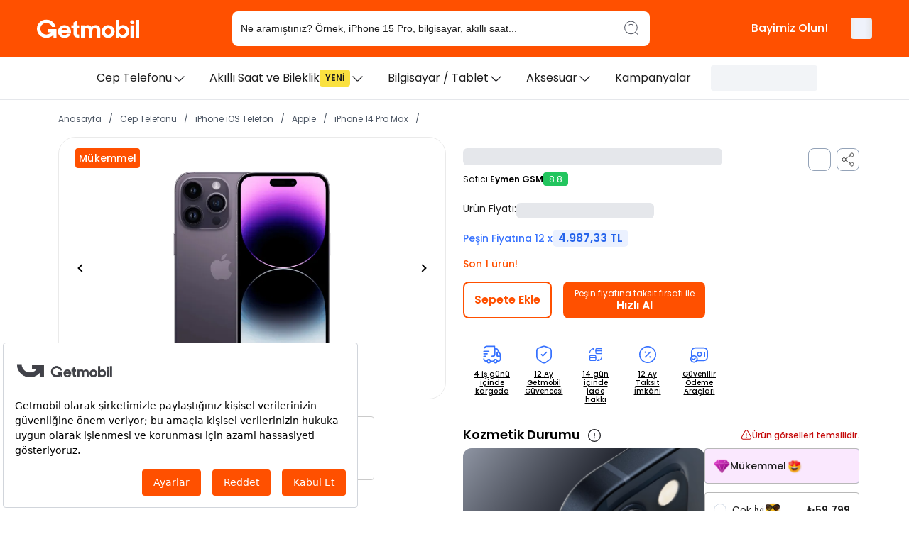

--- FILE ---
content_type: text/html; charset=utf-8
request_url: https://getmobil.com/satin-al/cep-telefonu/iphone-ios-telefonlar/apple/iphone-14-pro-max/apple-iphone-14-pro-max-128-gb-derin-mor-16257/
body_size: 71571
content:
<!DOCTYPE html><html lang="tr"><head><meta charSet="utf-8" data-next-head=""/><meta name="viewport" content="width=device-width, minimum-scale=1.0, maximum-scale=1.0, user-scalable=no" data-next-head=""/><title data-next-head="">Yenilenmiş Apple iPhone 14 Pro Max 128 GB Derin Mor - Getmobil</title><meta name="description" content="Apple iPhone 14 Pro Max 128 GB Derin Mor 12 taksit imkanıyla satın al. Getmobil güvencesiyle yenilenmiş iPhone 14 Pro Max 128 GB Derin Mor hemen al." data-next-head=""/><meta name="google-site-verification" content="QyoIY5cDIqG3Z3GTATLB3NeC1OA5ZqgOPgetCuhCXg0" data-next-head=""/><meta name="facebook-domain-verification" content="2reqi23o4qxa0jb026nxrpezxcteh6" data-next-head=""/><meta name="yandex-verification" content="6f8fc31487935798" data-next-head=""/><link rel="canonical" href="https://getmobil.com/satin-al/cep-telefonu/iphone-ios-telefonlar/apple/iphone-14-pro-max/apple-iphone-14-pro-max-128-gb-derin-mor-16257/" data-next-head=""/><meta property="og:locale" content="tr_TR" data-next-head=""/><meta property="og:url" content="https://getmobil.com/satin-al/cep-telefonu/iphone-ios-telefonlar/apple/iphone-14-pro-max/apple-iphone-14-pro-max-128-gb-derin-mor-16257/" data-next-head=""/><meta property="og:title" content="Yenilenmiş Apple iPhone 14 Pro Max - 128 GB - Derin Mor - Getmobil " data-next-head=""/><meta property="og:description" content="Yenilenmiş Apple iPhone 14 Pro Max - 128 GB - Derin Mor 12 taksit imkanıyla satın al. Getmobil güvencesiyle yenilenmiş Apple iPhone 14 Pro Max - 128 GB - Derin Mor hemen al." data-next-head=""/><meta property="og:image" content="https://assets.getmobil.com/uploads/53958/getmobil-apple-iphone14promax-deeppurple-00png.png" data-next-head=""/><link rel="shortcut icon" href="/favicon.ico" data-next-head=""/><link rel="preload" href="https://assets.getmobil.com/uploads/53959/getmobil-apple-iphone14promax-deeppurple-00png-600w.png?w=600" as="image" data-next-head=""/><link rel="preload" href="https://assets.getmobil.com/uploads/53960/getmobil-apple-iphone14promax-deeppurple-01png-600w.png?w=600" as="image" data-next-head=""/><link rel="preload" href="https://assets.getmobil.com/uploads/53961/getmobil-apple-iphone14promax-deeppurple-02png-600w.png?w=600" as="image" data-next-head=""/><link rel="preload" href="https://assets.getmobil.com/uploads/53962/getmobil-apple-iphone14promax-deeppurple-03png-600w.png?w=600" as="image" data-next-head=""/><link rel="preload" href="/_next/static/media/ios-perfect-back.12c2d105.png" as="image" data-next-head=""/><meta name="yandex-verification" content="0395f5fa3b69b6dd"/><link rel="preload" href="/_next/static/media/eafabf029ad39a43-s.p.woff2" as="font" type="font/woff2" crossorigin="anonymous" data-next-font="size-adjust"/><link rel="preload" href="/_next/static/media/8888a3826f4a3af4-s.p.woff2" as="font" type="font/woff2" crossorigin="anonymous" data-next-font="size-adjust"/><link rel="preload" href="/_next/static/media/0484562807a97172-s.p.woff2" as="font" type="font/woff2" crossorigin="anonymous" data-next-font="size-adjust"/><link rel="preload" href="/_next/static/media/b957ea75a84b6ea7-s.p.woff2" as="font" type="font/woff2" crossorigin="anonymous" data-next-font="size-adjust"/><link rel="preload" href="/_next/static/css/4f5098438457b35a.css" as="style"/><link rel="preload" href="/_next/static/css/8ba7e9550e9e7bf6.css" as="style"/><link rel="preload" href="/_next/static/css/1ec9f29483f33bf5.css" as="style"/><script type="application/ld+json" id="structured-data" data-next-head="">{"@context":"https://schema.org","@type":"ProductGroup","productGroupID":"1","@id":"https://getmobil.com/satin-al/cep-telefonu/iphone-ios-telefonlar/apple/iphone-14-pro-max/apple-iphone-14-pro-max-128-gb-derin-mor-16257/","name":"Apple iPhone 14 Pro Max 128 GB Derin Mor","image":[{"@type":"ImageObject","contentUrl":"https://assets.getmobil.com/uploads/53958/getmobil-apple-iphone14promax-deeppurple-00png.png","embeddedTextCaption":"Apple iPhone 14 Pro Max 128 GB Derin Mor-1"},{"@type":"ImageObject","contentUrl":"https://assets.getmobil.com/uploads/53959/getmobil-apple-iphone14promax-deeppurple-00png.png","embeddedTextCaption":"Apple iPhone 14 Pro Max 128 GB Derin Mor-2"},{"@type":"ImageObject","contentUrl":"https://assets.getmobil.com/uploads/53960/getmobil-apple-iphone14promax-deeppurple-01png.png","embeddedTextCaption":"Apple iPhone 14 Pro Max 128 GB Derin Mor-3"},{"@type":"ImageObject","contentUrl":"https://assets.getmobil.com/uploads/53961/getmobil-apple-iphone14promax-deeppurple-02png.png","embeddedTextCaption":"Apple iPhone 14 Pro Max 128 GB Derin Mor-4"},{"@type":"ImageObject","contentUrl":"https://assets.getmobil.com/uploads/53962/getmobil-apple-iphone14promax-deeppurple-03png.png","embeddedTextCaption":"Apple iPhone 14 Pro Max 128 GB Derin Mor-5"}],"description":"Apple iPhone 14 Pro Max 128 GB Derin Mor 12 taksit imkanıyla satın al. Getmobil güvencesiyle yenilenmiş iPhone 14 Pro Max 128 GB Derin Mor hemen al.","sku":"9999010113384","gtin14":"9999010113384","category":"Cep Telefonu > iPhone iOS Telefon > Apple > iPhone 14 Pro Max > Apple iPhone 14 Pro Max   128 GB   Derin Mor","brand":{"@type":"Brand","name":"Apple","url":"https://getmobil.com/satin-al/cep-telefonu/iphone-ios-telefonlar/apple/"},"manufacturer":{"@type":"Organization","name":"Apple"},"offers":[{"@type":"Offer","priceCurrency":"TRY","price":"62490.00","itemCondition":"https://schema.org/RefurbishedCondition","availability":"https://schema.org/InStock","url":"https://getmobil.com/satin-al/cep-telefonu/iphone-ios-telefonlar/apple/iphone-14-pro-max/apple-iphone-14-pro-max-128-gb-derin-mor-16257/?merchantId=928","seller":{"@type":"Organization","name":"Süper C Iletişim Ve Teknolojik Ürünler Ltd Şti","url":"https://getmobil.com/magazalarimiz/super-c-928/"}},{"@type":"Offer","priceCurrency":"TRY","price":"62500.00","itemCondition":"https://schema.org/RefurbishedCondition","availability":"https://schema.org/InStock","url":"https://getmobil.com/satin-al/cep-telefonu/iphone-ios-telefonlar/apple/iphone-14-pro-max/apple-iphone-14-pro-max-128-gb-derin-mor-16257/?merchantId=998","seller":{"@type":"Organization","name":"Arvion Teknoloji","url":"https://getmobil.com/magazalarimiz/arvion-teknoloji-998/"}},{"@type":"Offer","priceCurrency":"TRY","price":"62500.00","itemCondition":"https://schema.org/RefurbishedCondition","availability":"https://schema.org/InStock","url":"https://getmobil.com/satin-al/cep-telefonu/iphone-ios-telefonlar/apple/iphone-14-pro-max/apple-iphone-14-pro-max-128-gb-derin-mor-16257/?merchantId=1759","seller":{"@type":"Organization","name":"EnesAppleWorld ","url":"https://getmobil.com/magazalarimiz/enesappleworld-1759/"}},{"@type":"Offer","priceCurrency":"TRY","price":"62999.00","itemCondition":"https://schema.org/RefurbishedCondition","availability":"https://schema.org/InStock","url":"https://getmobil.com/satin-al/cep-telefonu/iphone-ios-telefonlar/apple/iphone-14-pro-max/apple-iphone-14-pro-max-128-gb-derin-mor-16257/?merchantId=127","seller":{"@type":"Organization","name":"MATECH İLETİŞİM","url":"https://getmobil.com/magazalarimiz/matech-iletisim-127/"}},{"@type":"Offer","priceCurrency":"TRY","price":"62999.00","itemCondition":"https://schema.org/RefurbishedCondition","availability":"https://schema.org/InStock","url":"https://getmobil.com/satin-al/cep-telefonu/iphone-ios-telefonlar/apple/iphone-14-pro-max/apple-iphone-14-pro-max-128-gb-derin-mor-16257/?merchantId=1","seller":{"@type":"Organization","name":"Getmobil","url":"https://getmobil.com/magazalarimiz/getmobil-1/"}},{"@type":"Offer","priceCurrency":"TRY","price":"65800.00","itemCondition":"https://schema.org/RefurbishedCondition","availability":"https://schema.org/InStock","url":"https://getmobil.com/satin-al/cep-telefonu/iphone-ios-telefonlar/apple/iphone-14-pro-max/apple-iphone-14-pro-max-128-gb-derin-mor-16257/?merchantId=1906","seller":{"@type":"Organization","name":"AREY TEKNOLOJİ","url":"https://getmobil.com/magazalarimiz/arey-teknoloji-1906/"}},{"@type":"Offer","priceCurrency":"TRY","price":"66590.00","itemCondition":"https://schema.org/RefurbishedCondition","availability":"https://schema.org/InStock","url":"https://getmobil.com/satin-al/cep-telefonu/iphone-ios-telefonlar/apple/iphone-14-pro-max/apple-iphone-14-pro-max-128-gb-derin-mor-16257/?merchantId=1256","seller":{"@type":"Organization","name":"Serkan İletişim","url":"https://getmobil.com/magazalarimiz/serkan-iletisim-1256/"}},{"@type":"Offer","priceCurrency":"TRY","price":"66777.00","itemCondition":"https://schema.org/RefurbishedCondition","availability":"https://schema.org/InStock","url":"https://getmobil.com/satin-al/cep-telefonu/iphone-ios-telefonlar/apple/iphone-14-pro-max/apple-iphone-14-pro-max-128-gb-derin-mor-16257/?merchantId=790","seller":{"@type":"Organization","name":"Sena Store","url":"https://getmobil.com/magazalarimiz/sena-store-790/"}},{"@type":"Offer","priceCurrency":"TRY","price":"66999.00","itemCondition":"https://schema.org/RefurbishedCondition","availability":"https://schema.org/InStock","url":"https://getmobil.com/satin-al/cep-telefonu/iphone-ios-telefonlar/apple/iphone-14-pro-max/apple-iphone-14-pro-max-128-gb-derin-mor-16257/?merchantId=1212","seller":{"@type":"Organization","name":"Güneş Gsm","url":"https://getmobil.com/magazalarimiz/ferhat-gunes-gsm-1212/"}},{"@type":"Offer","priceCurrency":"TRY","price":"67998.00","itemCondition":"https://schema.org/RefurbishedCondition","availability":"https://schema.org/InStock","url":"https://getmobil.com/satin-al/cep-telefonu/iphone-ios-telefonlar/apple/iphone-14-pro-max/apple-iphone-14-pro-max-128-gb-derin-mor-16257/?merchantId=526","seller":{"@type":"Organization","name":"Sedat İletişim","url":"https://getmobil.com/magazalarimiz/sedat-iletisim-526/"}}],"shippingDetails":{"@type":"OfferShippingDetails","shippingDestination":{"@type":"DefinedRegion","addressCountry":"TR"}},"hasMerchantReturnPolicy":{"@type":"MerchantReturnPolicy","applicableCountry":"TR","returnPolicyCategory":"https://schema.org/MerchantReturnFiniteReturnWindow","merchantReturnLink":"https://getmobil.com/sozlesmeler/mesafeli-satis-sozlesmesi/","merchantReturnDays":14,"returnPolicyCountry":"TR","returnMethod":["https://schema.org/ReturnAtKiosk","https://schema.org/ReturnInStore"],"returnFees":"https://schema.org/FreeReturn"},"additionalProperty":[{"@type":"PropertyValue","name":"Depolama","value":"128 GB"},{"@type":"PropertyValue","name":"Renk","value":"Derin Mor"},{"@type":"PropertyValue","name":"Kozmetik Durumu","value":"Mükemmel"},{"@type":"PropertyValue","name":"Toza Dayanıklılık Seviyesi","value":"IP6X"},{"@type":"PropertyValue","name":"Parmak izi Okuyucu","value":"Yok"},{"@type":"PropertyValue","name":"Suya Dayanıklılık Seviyesi","value":"IPX8"},{"@type":"PropertyValue","name":"SAR Değeri 10g (Baş)","value":"0.99 W/kg"},{"@type":"PropertyValue","name":"Görüntülü Konuşma (Uygulama)","value":"Var"},{"@type":"PropertyValue","name":"Sensörler","value":"Barometre\nJiroskop\nPusula\nYakınlık Sensörü\nOrtam Işığı Sensörü\nİvmeölçer\nLIDAR (Light Detection and Ranging) Tarayıcı\nOrtam Işığı Sensörü (Arka)"},{"@type":"PropertyValue","name":"Toza Dayanıklılık","value":"Var"},{"@type":"PropertyValue","name":"Bildirim Işığı (LED)","value":"Yok"},{"@type":"PropertyValue","name":"Servis ve Uygulamalar","value":"AirPlay\nApple Pay\nArttırılmış Gerçeklik (Augmented Reality-AR) Uyumu\nDolby Atmos\nEkran Yansıtma (Screen Mirroring)\nFace ID\nFaceTime\nGürültü Önleyici 2 Mikrofon\niCloud Drive\nMagSafe\nSiri\nTrafik Kazası Algılama\nUltra Geniş Bant (UWB)\nYüz Tanımlama\nYüz Tanımlama (3D)"},{"@type":"PropertyValue","name":"SAR Değeri 10g (Vücut)","value":"0.98 W/kg"},{"@type":"PropertyValue","name":"Suya Dayanıklılık","value":"Var"},{"@type":"PropertyValue","name":"Çıkış Yılı","value":"2022"},{"@type":"PropertyValue","name":"Çıkış Tarihi","value":"2022, Eylül"},{"@type":"PropertyValue","name":"Kullanım Kılavuzu","value":"Apple iPhone 14 Pro Max Kullanım Kılavuzu"},{"@type":"PropertyValue","name":"Alt Seri","value":"Apple iPhone 14 Pro Max"},{"@type":"PropertyValue","name":"Duyurulma Tarihi","value":"2022, Eylül"},{"@type":"PropertyValue","name":"Seri","value":"Apple iPhone 14"},{"@type":"PropertyValue","name":"Kutu İçeriği ","value":"Lightning USB-C Kablosu, SIM Çıkartma İğnesi, Garanti Belgesi, Cihaz Kimlik Belgesi, Fatura "},{"@type":"PropertyValue","name":"5G","value":"Var"},{"@type":"PropertyValue","name":"4G","value":"Var"},{"@type":"PropertyValue","name":"3G","value":"Var"},{"@type":"PropertyValue","name":"2G","value":"Var"},{"@type":"PropertyValue","name":"4.5G Desteği","value":"Var"},{"@type":"PropertyValue","name":"4G Özellikleri","value":"VoLTE (Voice over LTE) Desteği"},{"@type":"PropertyValue","name":"Ekran Teknolojisi","value":"OLED"},{"@type":"PropertyValue","name":"Ekran Alanı","value":"109.27 cm²"},{"@type":"PropertyValue","name":"Ekran / Gövde Oranı","value":"87.63 %"},{"@type":"PropertyValue","name":"Ekran Çözünürlüğü Standardı","value":"FHD+"},{"@type":"PropertyValue","name":"Ekran Oranı (Aspect Ratio)","value":"19.5:9"},{"@type":"PropertyValue","name":"Renk Sayısı","value":"16 Milyon"},{"@type":"PropertyValue","name":"Ekran Boyutu","value":"6.7 İnç"},{"@type":"PropertyValue","name":"Dokunmatik Türü","value":"Kapasitif Ekran"},{"@type":"PropertyValue","name":"Ekran Çözünürlüğü","value":"1290x2796 (FHD+) Piksel"},{"@type":"PropertyValue","name":"Ekran Dayanıklılığı","value":"Corning Ceramic Shield Glass"},{"@type":"PropertyValue","name":"Ekran Yenileme Hızı","value":"120 Hz"},{"@type":"PropertyValue","name":"Piksel Yoğunluğu","value":"460 PPI"},{"@type":"PropertyValue","name":"Ekran Özellikleri","value":"Low-Temperature Polycrystalline Oxide (LTPO)\nDolby Vision\nHDR\nÇizilmeye Dirençli Cam\nHDR10\nOleophobic Coating\nMulti Touch\nDCI-P3 Renk Uzayı\nÇerçevesiz Tasarım\nSürekli Açık Ekran (Always-on Display)\nEkran İçinde Ön Kamera\nHLG\nSuper Retina XDR Display\nTrue Tone Ekran\n2.000.000:1 Kontrast Oranı (Tipik)\n1000 cd/m² (nit) Parlaklık\n1600 cd/m² (nit) Parlaklık (HBM)\n2000 cd/m² (nit) Parlaklık (Maks.)"},{"@type":"PropertyValue","name":"Wi-Fi Kanalları","value":"Wi-Fi 6 (802.11 a/b/g/n/ac/ax)"},{"@type":"PropertyValue","name":"Wi-Fi Özellikleri","value":"MIMO\nDual-Band (5GHz)\nWi-Fi Hotspot\nVoWiFi (Voice over Wi-Fi)\n2X MIMO"},{"@type":"PropertyValue","name":"NFC","value":"Var"},{"@type":"PropertyValue","name":"Kızılötesi","value":"Yok"},{"@type":"PropertyValue","name":"Navigasyon Özellikleri","value":"Dual-Frequency GPS\nGPS\nBDS\nGalileo\nGLONASS\nQZSS"},{"@type":"PropertyValue","name":"Bluetooth Versiyonu","value":"5.3"},{"@type":"PropertyValue","name":"Hat Sayısı","value":"Çift Hat"},{"@type":"PropertyValue","name":"Çift Hat Özelliği","value":"Dual Standby"},{"@type":"PropertyValue","name":"SIM","value":"eSIM\nNano-SIM (4FF)"},{"@type":"PropertyValue","name":"USB Özellikleri","value":"Kulaklık Ses Çıkışı\nVideo Çıkış Desteği (Harici Adaptörle)"},{"@type":"PropertyValue","name":"USB Bağlantı Tipi","value":"Lightning"},{"@type":"PropertyValue","name":"USB Versiyonu","value":"2.0"},{"@type":"PropertyValue","name":"Kablosuz Şarj Özellikleri","value":"Kablosuz Hızlı Şarj\nKablosuz Şarj (7.5W)\nMagSafe ile Kablosuz Hızlı Şarj (15W)"},{"@type":"PropertyValue","name":"Değişir Batarya","value":"Yok"},{"@type":"PropertyValue","name":"Video Oynatma","value":"25 Saat"},{"@type":"PropertyValue","name":"Batarya Teknolojisi","value":"Lithium Ion (Li-Ion)"},{"@type":"PropertyValue","name":"Video Oynatma Notu","value":"Çevrimiçi"},{"@type":"PropertyValue","name":"Hızlı Şarj Özellikleri","value":"Hızlı Şarj (20W)"},{"@type":"PropertyValue","name":"Hızlı Şarj Gücü (Maks.)","value":"20 W"},{"@type":"PropertyValue","name":"Şarj","value":"Lightning - USB Kablosu"},{"@type":"PropertyValue","name":"Kablosuz Şarj","value":"Var"},{"@type":"PropertyValue","name":"Batarya Kapasitesi (Tipik)","value":"4323 mAh"},{"@type":"PropertyValue","name":"Müzik Oynatma","value":"95 Saat"},{"@type":"PropertyValue","name":"Hızlı Şarj","value":"Var"},{"@type":"PropertyValue","name":"Ses Çıkışı","value":"Lightning"},{"@type":"PropertyValue","name":"Hoparlör Özellikleri","value":"Stereo\nÇift Hoparlör"},{"@type":"PropertyValue","name":"Radyo","value":"Yok"},{"@type":"PropertyValue","name":"1. Yardımcı İşlemci","value":"4x 2.0 GHz Sawtooth"},{"@type":"PropertyValue","name":"Grafik İşlemcisi (GPU)","value":"5x Apple GPU"},{"@type":"PropertyValue","name":"AnTuTu Puanı (v9)","value":"998.900 Puan"},{"@type":"PropertyValue","name":"CPU Üretim Teknolojisi","value":"4 nm"},{"@type":"PropertyValue","name":"Diğer Hafıza Seçenekleri","value":"128/256/512GB/1TB Depolama seçeneği var"},{"@type":"PropertyValue","name":"Dahili Depolama ","value":"128 GB"},{"@type":"PropertyValue","name":"Geekbench 5 (Single-core)","value":"1.890 Puan"},{"@type":"PropertyValue","name":"Geekbench 5 (Multi-core)","value":"5.495 Puan"},{"@type":"PropertyValue","name":"Hafıza Kartı Desteği","value":"Yok"},{"@type":"PropertyValue","name":"Geekbench 6 (Single-core)","value":"2.650 Puan"},{"@type":"PropertyValue","name":"Bellek (RAM)","value":"6 GB"},{"@type":"PropertyValue","name":"İşlemci Mimarisi","value":"64-bit"},{"@type":"PropertyValue","name":"Geekbench 6 (Multi-core)","value":"7.005 Puan"},{"@type":"PropertyValue","name":"Ana İşlemci (CPU)","value":"2x 3.46 GHz Everest"},{"@type":"PropertyValue","name":"Yonga Seti (Chipset)","value":"Apple A16 Bionic"},{"@type":"PropertyValue","name":"AnTuTu Puanı (v10)","value":"1.471.000 Puan"},{"@type":"PropertyValue","name":"CPU Çekirdeği","value":"6 Çekirdek"},{"@type":"PropertyValue","name":"CPU Frekansı","value":"3.46 GHz"},{"@type":"PropertyValue","name":"Gövde Malzemesi (Kapak)","value":"Cam"},{"@type":"PropertyValue","name":"Ağırlık","value":"240 Gram"},{"@type":"PropertyValue","name":"Renk Seçenekleri","value":"Altın\nGümüş\nMor\nSiyah"},{"@type":"PropertyValue","name":"Gövde Malzemesi (Çerçeve)","value":"Paslanmaz Çelik"},{"@type":"PropertyValue","name":"En","value":"77.6 mm"},{"@type":"PropertyValue","name":"Boy","value":"160.7 mm"},{"@type":"PropertyValue","name":"Kalınlık","value":"7.85 mm"},{"@type":"PropertyValue","name":"Ön Kamera Çözünürlüğü","value":"12 MP"},{"@type":"PropertyValue","name":"Kamera Özellikleri","value":"Focus Pixels Otomatik Odaklama\nPortre Modu (Bokeh)\nPhase Detect Auto-Focus (PDAF)\nSafir Kristal Objektif Kapağı\nHDR\nYapay Zeka (AI) Sahne Algılama\nLive Photos\nPanorama\nRAW Kayıt Yapabilme\nOtomatik odaklama\nSesli komut\nYüz Algılama\nKırmızı Göz (Red-eye) Düzeltme\nDahili QR Kod Okuyucu\nMakro (Macro) Çekim (2 cm)\nSeri Çekim (Burst) Modu\nZamanlayıcı\n1.22μm (2.44μm) Piksel\n7 Elementli Lens"},{"@type":"PropertyValue","name":"Diyafram Açıklığı","value":"F1.78"},{"@type":"PropertyValue","name":"Ağır Çekim Kayıt Seçenekleri","value":"1080p @ 120fps\n1080p @ 240fps"},{"@type":"PropertyValue","name":"Video Kayıt Özellikleri","value":"Apple ProRes\nDijital görüntü sabitleyici (EIS)\nDolby Vision Kayıt\nHDR\nHDR (4K)\nStereo Ses Kaydı\nSürekli Otomatik Odaklama\nTime-lapse (Hyperlapse)\nVideo Yakınlaştırma\nYavaş Çekim Video Kayıt (Slow motion video)"},{"@type":"PropertyValue","name":"Optik Görüntü Sabitleyici (OIS)","value":"Var"},{"@type":"PropertyValue","name":"Odak Uzaklığı","value":"24 mm"},{"@type":"PropertyValue","name":"Ön Kamera Özellikleri","value":"Otomatik Odaklama\nPortre Modu\nTrueDepth Camera\nHDR\nSanal Flaş\nVideo HDR Dolby Vision\nYavaş Çekim (Slow Motion) Video Kayıt\nTime-lapse (Hyperlapse)\nZamanlayıcı (self-timer)\nAnimoji\nDijital görüntü sabitleyici (EIS)\nLive Photos\nPozlama Kontrolü\nSeri Çekim (Burst) Modu\nVideo HDR\nYüz Algılama\n6 Elementli Lens\n1080p @ 120fps Kayıt"},{"@type":"PropertyValue","name":"Video Kayıt Çözünürlüğü","value":"2160p (Ultra HD) 4K"},{"@type":"PropertyValue","name":"Video FPS Değeri","value":"60 fps"},{"@type":"PropertyValue","name":"İkinci Arka Kamera Özellikleri","value":"Telephoto\nOptik Görüntü Sabitleme (OIS)\nOptik Zoom (3x)\nOtomatik Odaklama\nPhase Detect Auto-Focus (PDAF)\n6 Elementli Lens\n77mm"},{"@type":"PropertyValue","name":"Üçüncü Arka Kamera","value":"Var"},{"@type":"PropertyValue","name":"Ön Kamera Diyafram Açıklığı","value":"F1.9"},{"@type":"PropertyValue","name":"Üçüncü Arka Kamera Özellikleri","value":"Ekstra Geniş Açı\nMakro (Macro) Çekim\nOtomatik Odaklama\nPhase Detect Auto-Focus (PDAF)\nEkstra Geniş Açı (120°)\n1.4 µm Piksel\n6 Elementli Lens\n13mm"},{"@type":"PropertyValue","name":"DxOMark Camera (v5)","value":"146 Puan"},{"@type":"PropertyValue","name":"OIS Özelliği","value":"Sensor-shift OIS"},{"@type":"PropertyValue","name":"Ön Kamera Video Çözünürlüğü","value":"2160p (Ultra HD) 4K"},{"@type":"PropertyValue","name":"Flaş","value":"Adaptif\n9 LED"},{"@type":"PropertyValue","name":"İkinci Arka Kamera Diyafram","value":"F2.8"},{"@type":"PropertyValue","name":"Video Kayıt Seçenekleri","value":"720p @ 30fps\n1080p @ 30fps\n1080p @ 60fps\n1080p @ 25fps\n1080P @ 30fps (ProRes)\n2160p @ 24fps\n2160p @ 30fps\n2160p @ 60fps\n2160p @ 25fps"},{"@type":"PropertyValue","name":"Kamera Çözünürlüğü","value":"48 MP"},{"@type":"PropertyValue","name":"İkinci Arka Kamera Çözünürlüğü","value":"12 MP"},{"@type":"PropertyValue","name":"İkinci Arka Kamera","value":"Var"},{"@type":"PropertyValue","name":"Üçüncü Arka Kamera Çözünürlüğü","value":"12 MP"},{"@type":"PropertyValue","name":"Üçüncü Arka Kamera Diyafram","value":"F2.2"},{"@type":"PropertyValue","name":"Ön Kamera FPS Değeri","value":"60 fps"},{"@type":"PropertyValue","name":"İşletim Sistemi","value":"iOS"},{"@type":"PropertyValue","name":"Yükseltilebilir Versiyon","value":"iOS 17"},{"@type":"PropertyValue","name":"İşletim Sistemi Versiyonu","value":"iOS 16"}],"variesBy":["https://schema.org/color","https://schema.org/size"],"hasVariant":[{"@type":"Product","name":"Apple iPhone 14 Pro Max 128 GB Derin Mor","url":"https://getmobil.com/satin-al/cep-telefonu/iphone-ios-telefonlar/apple/iphone-14-pro-max/apple-iphone-14-pro-max-128-gb-derin-mor-16257/","sku":"9999010113384","gtin14":"9999010113384","size":"128 GB","color":"Derin Mor","description":"Apple iPhone 14 Pro Max 128 GB Derin Mor 12 taksit imkanıyla satın al. Getmobil güvencesiyle yenilenmiş iPhone 14 Pro Max 128 GB Derin Mor hemen al.","image":[{"@type":"ImageObject","contentUrl":"https://assets.getmobil.com/uploads/53958/getmobil-apple-iphone14promax-deeppurple-00png.png","embeddedTextCaption":"Apple iPhone 14 Pro Max 128 GB Derin Mor-1"},{"@type":"ImageObject","contentUrl":"https://assets.getmobil.com/uploads/53959/getmobil-apple-iphone14promax-deeppurple-00png.png","embeddedTextCaption":"Apple iPhone 14 Pro Max 128 GB Derin Mor-2"},{"@type":"ImageObject","contentUrl":"https://assets.getmobil.com/uploads/53960/getmobil-apple-iphone14promax-deeppurple-01png.png","embeddedTextCaption":"Apple iPhone 14 Pro Max 128 GB Derin Mor-3"},{"@type":"ImageObject","contentUrl":"https://assets.getmobil.com/uploads/53961/getmobil-apple-iphone14promax-deeppurple-02png.png","embeddedTextCaption":"Apple iPhone 14 Pro Max 128 GB Derin Mor-4"},{"@type":"ImageObject","contentUrl":"https://assets.getmobil.com/uploads/53962/getmobil-apple-iphone14promax-deeppurple-03png.png","embeddedTextCaption":"Apple iPhone 14 Pro Max 128 GB Derin Mor-5"}],"offers":[{"@type":"Offer","priceCurrency":"TRY","price":"62490.00","itemCondition":"https://schema.org/RefurbishedCondition","availability":"https://schema.org/InStock","url":"https://getmobil.com/satin-al/cep-telefonu/iphone-ios-telefonlar/apple/iphone-14-pro-max/apple-iphone-14-pro-max-128-gb-derin-mor-16257/?merchantId=928","seller":{"@type":"Organization","name":"Süper C Iletişim Ve Teknolojik Ürünler Ltd Şti","url":"https://getmobil.com/magazalarimiz/super-c-928/"}}],"isVariantOf":{"@id":"https://getmobil.com/satin-al/cep-telefonu/iphone-ios-telefonlar/apple/iphone-14-pro-max/apple-iphone-14-pro-max-128-gb-derin-mor-16257/"}},{"@type":"Product","name":"Apple iPhone 14 Pro Max - 128 GB - Derin Mor","url":"https://getmobil.com/satin-al/cep-telefonu/iphone-ios-telefonlar/apple/iphone-14-pro-max/apple-iphone-14-pro-max-128-gb-derin-mor-16260/","sku":"9999010143384","gtin14":"9999010143384","size":"128 GB","color":"Derin Mor","description":"Apple iPhone 14 Pro Max 128 GB Derin Mor 12 taksit imkanıyla satın al. Getmobil güvencesiyle yenilenmiş iPhone 14 Pro Max 128 GB Derin Mor hemen al.","image":[{"@type":"ImageObject","contentUrl":"https://assets.getmobil.com/uploads/53958/getmobil-apple-iphone14promax-deeppurple-00png.png","embeddedTextCaption":"Apple iPhone 14 Pro Max 128 GB Derin Mor-1"},{"@type":"ImageObject","contentUrl":"https://assets.getmobil.com/uploads/53959/getmobil-apple-iphone14promax-deeppurple-00png.png","embeddedTextCaption":"Apple iPhone 14 Pro Max 128 GB Derin Mor-2"},{"@type":"ImageObject","contentUrl":"https://assets.getmobil.com/uploads/53960/getmobil-apple-iphone14promax-deeppurple-01png.png","embeddedTextCaption":"Apple iPhone 14 Pro Max 128 GB Derin Mor-3"},{"@type":"ImageObject","contentUrl":"https://assets.getmobil.com/uploads/53961/getmobil-apple-iphone14promax-deeppurple-02png.png","embeddedTextCaption":"Apple iPhone 14 Pro Max 128 GB Derin Mor-4"},{"@type":"ImageObject","contentUrl":"https://assets.getmobil.com/uploads/53962/getmobil-apple-iphone14promax-deeppurple-03png.png","embeddedTextCaption":"Apple iPhone 14 Pro Max 128 GB Derin Mor-5"}],"offers":[{"@type":"Offer","priceCurrency":"TRY","price":"53999.00","itemCondition":"https://schema.org/RefurbishedCondition","availability":"https://schema.org/InStock","url":"https://getmobil.com/satin-al/cep-telefonu/iphone-ios-telefonlar/apple/iphone-14-pro-max/apple-iphone-14-pro-max-128-gb-derin-mor-16260/"}],"isVariantOf":{"@id":"https://getmobil.com/satin-al/cep-telefonu/iphone-ios-telefonlar/apple/iphone-14-pro-max/apple-iphone-14-pro-max-128-gb-derin-mor-16257/"}},{"@type":"Product","name":"Apple iPhone 14 Pro Max - 128 GB - Altın","url":"https://getmobil.com/satin-al/cep-telefonu/iphone-ios-telefonlar/apple/iphone-14-pro-max/apple-iphone-14-pro-max-128-gb-altin-16261/","sku":"9999010113385","gtin14":"9999010113385","size":"128 GB","color":"Altın","description":"Apple iPhone 14 Pro Max 128 GB Derin Mor 12 taksit imkanıyla satın al. Getmobil güvencesiyle yenilenmiş iPhone 14 Pro Max 128 GB Derin Mor hemen al.","image":[{"@type":"ImageObject","contentUrl":"https://assets.getmobil.com/uploads/53958/getmobil-apple-iphone14promax-deeppurple-00png.png","embeddedTextCaption":"Apple iPhone 14 Pro Max 128 GB Derin Mor-1"},{"@type":"ImageObject","contentUrl":"https://assets.getmobil.com/uploads/53959/getmobil-apple-iphone14promax-deeppurple-00png.png","embeddedTextCaption":"Apple iPhone 14 Pro Max 128 GB Derin Mor-2"},{"@type":"ImageObject","contentUrl":"https://assets.getmobil.com/uploads/53960/getmobil-apple-iphone14promax-deeppurple-01png.png","embeddedTextCaption":"Apple iPhone 14 Pro Max 128 GB Derin Mor-3"},{"@type":"ImageObject","contentUrl":"https://assets.getmobil.com/uploads/53961/getmobil-apple-iphone14promax-deeppurple-02png.png","embeddedTextCaption":"Apple iPhone 14 Pro Max 128 GB Derin Mor-4"},{"@type":"ImageObject","contentUrl":"https://assets.getmobil.com/uploads/53962/getmobil-apple-iphone14promax-deeppurple-03png.png","embeddedTextCaption":"Apple iPhone 14 Pro Max 128 GB Derin Mor-5"}],"offers":[{"@type":"Offer","priceCurrency":"TRY","price":"62999.00","itemCondition":"https://schema.org/RefurbishedCondition","availability":"https://schema.org/InStock","url":"https://getmobil.com/satin-al/cep-telefonu/iphone-ios-telefonlar/apple/iphone-14-pro-max/apple-iphone-14-pro-max-128-gb-altin-16261/"}],"isVariantOf":{"@id":"https://getmobil.com/satin-al/cep-telefonu/iphone-ios-telefonlar/apple/iphone-14-pro-max/apple-iphone-14-pro-max-128-gb-derin-mor-16257/"}},{"@type":"Product","name":"Apple iPhone 14 Pro Max - 128 GB - Gümüş","url":"https://getmobil.com/satin-al/cep-telefonu/iphone-ios-telefonlar/apple/iphone-14-pro-max/apple-iphone-14-pro-max-128-gb-gumus-16265/","sku":"9999010113386","gtin14":"9999010113386","size":"128 GB","color":"Gümüş","description":"Apple iPhone 14 Pro Max 128 GB Derin Mor 12 taksit imkanıyla satın al. Getmobil güvencesiyle yenilenmiş iPhone 14 Pro Max 128 GB Derin Mor hemen al.","image":[{"@type":"ImageObject","contentUrl":"https://assets.getmobil.com/uploads/53958/getmobil-apple-iphone14promax-deeppurple-00png.png","embeddedTextCaption":"Apple iPhone 14 Pro Max 128 GB Derin Mor-1"},{"@type":"ImageObject","contentUrl":"https://assets.getmobil.com/uploads/53959/getmobil-apple-iphone14promax-deeppurple-00png.png","embeddedTextCaption":"Apple iPhone 14 Pro Max 128 GB Derin Mor-2"},{"@type":"ImageObject","contentUrl":"https://assets.getmobil.com/uploads/53960/getmobil-apple-iphone14promax-deeppurple-01png.png","embeddedTextCaption":"Apple iPhone 14 Pro Max 128 GB Derin Mor-3"},{"@type":"ImageObject","contentUrl":"https://assets.getmobil.com/uploads/53961/getmobil-apple-iphone14promax-deeppurple-02png.png","embeddedTextCaption":"Apple iPhone 14 Pro Max 128 GB Derin Mor-4"},{"@type":"ImageObject","contentUrl":"https://assets.getmobil.com/uploads/53962/getmobil-apple-iphone14promax-deeppurple-03png.png","embeddedTextCaption":"Apple iPhone 14 Pro Max 128 GB Derin Mor-5"}],"offers":[{"@type":"Offer","priceCurrency":"TRY","price":"62999.00","itemCondition":"https://schema.org/RefurbishedCondition","availability":"https://schema.org/InStock","url":"https://getmobil.com/satin-al/cep-telefonu/iphone-ios-telefonlar/apple/iphone-14-pro-max/apple-iphone-14-pro-max-128-gb-gumus-16265/"}],"isVariantOf":{"@id":"https://getmobil.com/satin-al/cep-telefonu/iphone-ios-telefonlar/apple/iphone-14-pro-max/apple-iphone-14-pro-max-128-gb-derin-mor-16257/"}},{"@type":"Product","name":"Apple iPhone 14 Pro Max - 128 GB - Uzay Siyahı","url":"https://getmobil.com/satin-al/cep-telefonu/iphone-ios-telefonlar/apple/iphone-14-pro-max/apple-iphone-14-pro-max-128-gb-uzay-siyahi-16269/","sku":"9999010113387","gtin14":"9999010113387","size":"128 GB","color":"Uzay Siyahı","description":"Apple iPhone 14 Pro Max 128 GB Derin Mor 12 taksit imkanıyla satın al. Getmobil güvencesiyle yenilenmiş iPhone 14 Pro Max 128 GB Derin Mor hemen al.","image":[{"@type":"ImageObject","contentUrl":"https://assets.getmobil.com/uploads/53958/getmobil-apple-iphone14promax-deeppurple-00png.png","embeddedTextCaption":"Apple iPhone 14 Pro Max 128 GB Derin Mor-1"},{"@type":"ImageObject","contentUrl":"https://assets.getmobil.com/uploads/53959/getmobil-apple-iphone14promax-deeppurple-00png.png","embeddedTextCaption":"Apple iPhone 14 Pro Max 128 GB Derin Mor-2"},{"@type":"ImageObject","contentUrl":"https://assets.getmobil.com/uploads/53960/getmobil-apple-iphone14promax-deeppurple-01png.png","embeddedTextCaption":"Apple iPhone 14 Pro Max 128 GB Derin Mor-3"},{"@type":"ImageObject","contentUrl":"https://assets.getmobil.com/uploads/53961/getmobil-apple-iphone14promax-deeppurple-02png.png","embeddedTextCaption":"Apple iPhone 14 Pro Max 128 GB Derin Mor-4"},{"@type":"ImageObject","contentUrl":"https://assets.getmobil.com/uploads/53962/getmobil-apple-iphone14promax-deeppurple-03png.png","embeddedTextCaption":"Apple iPhone 14 Pro Max 128 GB Derin Mor-5"}],"offers":[{"@type":"Offer","priceCurrency":"TRY","price":"62999.00","itemCondition":"https://schema.org/RefurbishedCondition","availability":"https://schema.org/InStock","url":"https://getmobil.com/satin-al/cep-telefonu/iphone-ios-telefonlar/apple/iphone-14-pro-max/apple-iphone-14-pro-max-128-gb-uzay-siyahi-16269/"}],"isVariantOf":{"@id":"https://getmobil.com/satin-al/cep-telefonu/iphone-ios-telefonlar/apple/iphone-14-pro-max/apple-iphone-14-pro-max-128-gb-derin-mor-16257/"}},{"@type":"Product","name":"Apple iPhone 14 Pro Max - 256 GB - Derin Mor","url":"https://getmobil.com/satin-al/cep-telefonu/iphone-ios-telefonlar/apple/iphone-14-pro-max/apple-iphone-14-pro-max-256-gb-derin-mor-16273/","sku":"9999010113388","gtin14":"9999010113388","size":"256 GB","color":"Derin Mor","description":"Apple iPhone 14 Pro Max 128 GB Derin Mor 12 taksit imkanıyla satın al. Getmobil güvencesiyle yenilenmiş iPhone 14 Pro Max 128 GB Derin Mor hemen al.","image":[{"@type":"ImageObject","contentUrl":"https://assets.getmobil.com/uploads/53958/getmobil-apple-iphone14promax-deeppurple-00png.png","embeddedTextCaption":"Apple iPhone 14 Pro Max 128 GB Derin Mor-1"},{"@type":"ImageObject","contentUrl":"https://assets.getmobil.com/uploads/53959/getmobil-apple-iphone14promax-deeppurple-00png.png","embeddedTextCaption":"Apple iPhone 14 Pro Max 128 GB Derin Mor-2"},{"@type":"ImageObject","contentUrl":"https://assets.getmobil.com/uploads/53960/getmobil-apple-iphone14promax-deeppurple-01png.png","embeddedTextCaption":"Apple iPhone 14 Pro Max 128 GB Derin Mor-3"},{"@type":"ImageObject","contentUrl":"https://assets.getmobil.com/uploads/53961/getmobil-apple-iphone14promax-deeppurple-02png.png","embeddedTextCaption":"Apple iPhone 14 Pro Max 128 GB Derin Mor-4"},{"@type":"ImageObject","contentUrl":"https://assets.getmobil.com/uploads/53962/getmobil-apple-iphone14promax-deeppurple-03png.png","embeddedTextCaption":"Apple iPhone 14 Pro Max 128 GB Derin Mor-5"}],"offers":[{"@type":"Offer","priceCurrency":"TRY","price":"60750.00","itemCondition":"https://schema.org/RefurbishedCondition","availability":"https://schema.org/InStock","url":"https://getmobil.com/satin-al/cep-telefonu/iphone-ios-telefonlar/apple/iphone-14-pro-max/apple-iphone-14-pro-max-256-gb-derin-mor-16273/"}],"isVariantOf":{"@id":"https://getmobil.com/satin-al/cep-telefonu/iphone-ios-telefonlar/apple/iphone-14-pro-max/apple-iphone-14-pro-max-128-gb-derin-mor-16257/"}},{"@type":"Product","name":"Apple iPhone 14 Pro Max - 128 GB - Derin Mor","url":"https://getmobil.com/satin-al/cep-telefonu/iphone-ios-telefonlar/apple/iphone-14-pro-max/apple-iphone-14-pro-max-128-gb-derin-mor-16258/","sku":"9999010123384","gtin14":"9999010123384","size":"128 GB","color":"Derin Mor","description":"Apple iPhone 14 Pro Max 128 GB Derin Mor 12 taksit imkanıyla satın al. Getmobil güvencesiyle yenilenmiş iPhone 14 Pro Max 128 GB Derin Mor hemen al.","image":[{"@type":"ImageObject","contentUrl":"https://assets.getmobil.com/uploads/53958/getmobil-apple-iphone14promax-deeppurple-00png.png","embeddedTextCaption":"Apple iPhone 14 Pro Max 128 GB Derin Mor-1"},{"@type":"ImageObject","contentUrl":"https://assets.getmobil.com/uploads/53959/getmobil-apple-iphone14promax-deeppurple-00png.png","embeddedTextCaption":"Apple iPhone 14 Pro Max 128 GB Derin Mor-2"},{"@type":"ImageObject","contentUrl":"https://assets.getmobil.com/uploads/53960/getmobil-apple-iphone14promax-deeppurple-01png.png","embeddedTextCaption":"Apple iPhone 14 Pro Max 128 GB Derin Mor-3"},{"@type":"ImageObject","contentUrl":"https://assets.getmobil.com/uploads/53961/getmobil-apple-iphone14promax-deeppurple-02png.png","embeddedTextCaption":"Apple iPhone 14 Pro Max 128 GB Derin Mor-4"},{"@type":"ImageObject","contentUrl":"https://assets.getmobil.com/uploads/53962/getmobil-apple-iphone14promax-deeppurple-03png.png","embeddedTextCaption":"Apple iPhone 14 Pro Max 128 GB Derin Mor-5"}],"offers":[{"@type":"Offer","priceCurrency":"TRY","price":"59799.00","itemCondition":"https://schema.org/RefurbishedCondition","availability":"https://schema.org/InStock","url":"https://getmobil.com/satin-al/cep-telefonu/iphone-ios-telefonlar/apple/iphone-14-pro-max/apple-iphone-14-pro-max-128-gb-derin-mor-16258/"}],"isVariantOf":{"@id":"https://getmobil.com/satin-al/cep-telefonu/iphone-ios-telefonlar/apple/iphone-14-pro-max/apple-iphone-14-pro-max-128-gb-derin-mor-16257/"}},{"@type":"Product","name":"Apple iPhone 14 Pro Max - 128 GB - Derin Mor","url":"https://getmobil.com/satin-al/cep-telefonu/iphone-ios-telefonlar/apple/iphone-14-pro-max/apple-iphone-14-pro-max-128-gb-derin-mor-16259/","sku":"9999010133384","gtin14":"9999010133384","size":"128 GB","color":"Derin Mor","description":"Apple iPhone 14 Pro Max 128 GB Derin Mor 12 taksit imkanıyla satın al. Getmobil güvencesiyle yenilenmiş iPhone 14 Pro Max 128 GB Derin Mor hemen al.","image":[{"@type":"ImageObject","contentUrl":"https://assets.getmobil.com/uploads/53958/getmobil-apple-iphone14promax-deeppurple-00png.png","embeddedTextCaption":"Apple iPhone 14 Pro Max 128 GB Derin Mor-1"},{"@type":"ImageObject","contentUrl":"https://assets.getmobil.com/uploads/53959/getmobil-apple-iphone14promax-deeppurple-00png.png","embeddedTextCaption":"Apple iPhone 14 Pro Max 128 GB Derin Mor-2"},{"@type":"ImageObject","contentUrl":"https://assets.getmobil.com/uploads/53960/getmobil-apple-iphone14promax-deeppurple-01png.png","embeddedTextCaption":"Apple iPhone 14 Pro Max 128 GB Derin Mor-3"},{"@type":"ImageObject","contentUrl":"https://assets.getmobil.com/uploads/53961/getmobil-apple-iphone14promax-deeppurple-02png.png","embeddedTextCaption":"Apple iPhone 14 Pro Max 128 GB Derin Mor-4"},{"@type":"ImageObject","contentUrl":"https://assets.getmobil.com/uploads/53962/getmobil-apple-iphone14promax-deeppurple-03png.png","embeddedTextCaption":"Apple iPhone 14 Pro Max 128 GB Derin Mor-5"}],"offers":[{"@type":"Offer","priceCurrency":"TRY","price":"56799.00","itemCondition":"https://schema.org/RefurbishedCondition","availability":"https://schema.org/InStock","url":"https://getmobil.com/satin-al/cep-telefonu/iphone-ios-telefonlar/apple/iphone-14-pro-max/apple-iphone-14-pro-max-128-gb-derin-mor-16259/"}],"isVariantOf":{"@id":"https://getmobil.com/satin-al/cep-telefonu/iphone-ios-telefonlar/apple/iphone-14-pro-max/apple-iphone-14-pro-max-128-gb-derin-mor-16257/"}},{"@type":"Product","name":"Apple iPhone 14 Pro Max - 512 GB - Derin Mor","url":"https://getmobil.com/satin-al/cep-telefonu/iphone-ios-telefonlar/apple/iphone-14-pro-max/apple-iphone-14-pro-max-512-gb-derin-mor-16289/","sku":"9999010113392","gtin14":"9999010113392","size":"512 GB","color":"Derin Mor","description":"Apple iPhone 14 Pro Max 128 GB Derin Mor 12 taksit imkanıyla satın al. Getmobil güvencesiyle yenilenmiş iPhone 14 Pro Max 128 GB Derin Mor hemen al.","image":[{"@type":"ImageObject","contentUrl":"https://assets.getmobil.com/uploads/53958/getmobil-apple-iphone14promax-deeppurple-00png.png","embeddedTextCaption":"Apple iPhone 14 Pro Max 128 GB Derin Mor-1"},{"@type":"ImageObject","contentUrl":"https://assets.getmobil.com/uploads/53959/getmobil-apple-iphone14promax-deeppurple-00png.png","embeddedTextCaption":"Apple iPhone 14 Pro Max 128 GB Derin Mor-2"},{"@type":"ImageObject","contentUrl":"https://assets.getmobil.com/uploads/53960/getmobil-apple-iphone14promax-deeppurple-01png.png","embeddedTextCaption":"Apple iPhone 14 Pro Max 128 GB Derin Mor-3"},{"@type":"ImageObject","contentUrl":"https://assets.getmobil.com/uploads/53961/getmobil-apple-iphone14promax-deeppurple-02png.png","embeddedTextCaption":"Apple iPhone 14 Pro Max 128 GB Derin Mor-4"},{"@type":"ImageObject","contentUrl":"https://assets.getmobil.com/uploads/53962/getmobil-apple-iphone14promax-deeppurple-03png.png","embeddedTextCaption":"Apple iPhone 14 Pro Max 128 GB Derin Mor-5"}],"offers":[{"@type":"Offer","priceCurrency":"TRY","price":"68499.00","itemCondition":"https://schema.org/RefurbishedCondition","availability":"https://schema.org/InStock","url":"https://getmobil.com/satin-al/cep-telefonu/iphone-ios-telefonlar/apple/iphone-14-pro-max/apple-iphone-14-pro-max-512-gb-derin-mor-16289/"}],"isVariantOf":{"@id":"https://getmobil.com/satin-al/cep-telefonu/iphone-ios-telefonlar/apple/iphone-14-pro-max/apple-iphone-14-pro-max-128-gb-derin-mor-16257/"}},{"@type":"Product","name":"Apple iPhone 14 Pro Max - 1 TB - Derin Mor","url":"https://getmobil.com/satin-al/cep-telefonu/iphone-ios-telefonlar/apple/iphone-14-pro-max/apple-iphone-14-pro-max-1-tb-derin-mor-16305/","sku":"9999010113396","gtin14":"9999010113396","size":"1 TB","color":"Derin Mor","description":"Apple iPhone 14 Pro Max 128 GB Derin Mor 12 taksit imkanıyla satın al. Getmobil güvencesiyle yenilenmiş iPhone 14 Pro Max 128 GB Derin Mor hemen al.","image":[{"@type":"ImageObject","contentUrl":"https://assets.getmobil.com/uploads/53958/getmobil-apple-iphone14promax-deeppurple-00png.png","embeddedTextCaption":"Apple iPhone 14 Pro Max 128 GB Derin Mor-1"},{"@type":"ImageObject","contentUrl":"https://assets.getmobil.com/uploads/53959/getmobil-apple-iphone14promax-deeppurple-00png.png","embeddedTextCaption":"Apple iPhone 14 Pro Max 128 GB Derin Mor-2"},{"@type":"ImageObject","contentUrl":"https://assets.getmobil.com/uploads/53960/getmobil-apple-iphone14promax-deeppurple-01png.png","embeddedTextCaption":"Apple iPhone 14 Pro Max 128 GB Derin Mor-3"},{"@type":"ImageObject","contentUrl":"https://assets.getmobil.com/uploads/53961/getmobil-apple-iphone14promax-deeppurple-02png.png","embeddedTextCaption":"Apple iPhone 14 Pro Max 128 GB Derin Mor-4"},{"@type":"ImageObject","contentUrl":"https://assets.getmobil.com/uploads/53962/getmobil-apple-iphone14promax-deeppurple-03png.png","embeddedTextCaption":"Apple iPhone 14 Pro Max 128 GB Derin Mor-5"}],"offers":[{"@type":"Offer","priceCurrency":"TRY","price":"71145.00","itemCondition":"https://schema.org/RefurbishedCondition","availability":"https://schema.org/InStock","url":"https://getmobil.com/satin-al/cep-telefonu/iphone-ios-telefonlar/apple/iphone-14-pro-max/apple-iphone-14-pro-max-1-tb-derin-mor-16305/"}],"isVariantOf":{"@id":"https://getmobil.com/satin-al/cep-telefonu/iphone-ios-telefonlar/apple/iphone-14-pro-max/apple-iphone-14-pro-max-128-gb-derin-mor-16257/"}}],"isRelatedTo":["https://getmobil.com/satin-al/cep-telefonu/iphone-ios-telefonlar/apple/iphone-11/","https://getmobil.com/satin-al/cep-telefonu/iphone-ios-telefonlar/apple/iphone-13-pro-max/","https://getmobil.com/satin-al/cep-telefonu/iphone-ios-telefonlar/apple/iphone-13/","https://getmobil.com/satin-al/cep-telefonu/iphone-ios-telefonlar/apple/iphone-16-pro/","https://getmobil.com/satin-al/cep-telefonu/iphone-ios-telefonlar/apple/iphone-13-mini/","https://getmobil.com/satin-al/cep-telefonu/iphone-ios-telefonlar/apple/iphone-14/","https://getmobil.com/satin-al/cep-telefonu/iphone-ios-telefonlar/apple/iphone-15/","https://getmobil.com/satin-al/cep-telefonu/iphone-ios-telefonlar/apple/iphone-16/","https://getmobil.com/satin-al/cep-telefonu/iphone-ios-telefonlar/apple/iphone-16-plus/","https://getmobil.com/satin-al/cep-telefonu/iphone-ios-telefonlar/apple/iphone-14-plus/","https://getmobil.com/satin-al/cep-telefonu/iphone-ios-telefonlar/apple/iphone-15-plus/","https://getmobil.com/satin-al/cep-telefonu/iphone-ios-telefonlar/apple/iphone-12/","https://getmobil.com/satin-al/cep-telefonu/","https://getmobil.com/satin-al/cep-telefonu/iphone-ios-telefonlar/","https://getmobil.com/satin-al/cep-telefonu/iphone-ios-telefonlar/apple/","https://getmobil.com/satin-al/cep-telefonu/iphone-ios-telefonlar/apple/iphone-14-pro-max/"]}</script><script type="application/ld+json" data-next-head="">{"@context":"https://schema.org","@type":"BreadcrumbList","itemListElement":[{"@type":"ListItem","position":1,"name":"Anasayfa","item":"/"},{"@type":"ListItem","position":2,"name":"Cep Telefonu","item":"/satin-al/cep-telefonu/"},{"@type":"ListItem","position":3,"name":"iPhone iOS Telefon","item":"/satin-al/cep-telefonu/iphone-ios-telefonlar/"},{"@type":"ListItem","position":4,"name":"Apple","item":"/satin-al/cep-telefonu/iphone-ios-telefonlar/apple/"},{"@type":"ListItem","position":5,"name":"iPhone 14 Pro Max","item":"/satin-al/cep-telefonu/iphone-ios-telefonlar/apple/iphone-14-pro-max/"},{"@type":"ListItem","position":6,"name":"Apple iPhone 14 Pro Max   128 GB   Derin Mor","item":"/satin-al/cep-telefonu/iphone-ios-telefonlar/apple/iphone-14-pro-max/apple-iphone-14-pro-max-128-gb-derin-mor-16257/"}]}</script><style data-emotion="mantine-global animation-151xhna">@-webkit-keyframes animation-151xhna{from,to{opacity:0.4;}50%{opacity:1;}}@keyframes animation-151xhna{from,to{opacity:0.4;}50%{opacity:1;}}</style><style data-emotion="mantine 1avyp1d 1t45alw 1j61z1l izx0jc 1vm07v3 1tm872a 1yoidpz 1sg0oto 1b29rhh 5m3er0 34jjkc 18uv411 fir05s mf4bi2 1651lnh nm46di 1x8xe5o 1wpkyp2 gp8wj0 1abdwkn 16cz2qr wfw6r2 1qinq1r vtqoa0 1c20xu6 1w08nlh b7hzmg xg7kom kbisck 16bctr0 1wj4puc 1bhvmae l3fzud 1o8hx0m 4t5nl6 vdx6qn 19j75kx 1ckco85 1yzro5g 11ur2w1 1jggmkl 9yx790 ocfm51 10ng5sg p2utts gm39d 14zzpqj 731ldn vmjomh 13ez5cn 1dn2orp gek2d7">.mantine-1t45alw{white-space:nowrap;overflow:hidden;text-overflow:ellipsis;}.mantine-1j61z1l{-webkit-tap-highlight-color:transparent;font-family:'Poppins','Poppins Fallback',system-ui,Segoe UI,Roboto,Helvetica Neue,Arial;font-size:0.6875rem;height:1.25rem;line-height:calc(1.25rem - 0.125rem);-webkit-text-decoration:none;text-decoration:none;padding:0 calc(1rem / 1.5);box-sizing:border-box;display:-webkit-inline-box;display:-webkit-inline-flex;display:-ms-inline-flexbox;display:inline-flex;-webkit-align-items:center;-webkit-box-align:center;-ms-flex-align:center;align-items:center;-webkit-box-pack:center;-ms-flex-pack:center;-webkit-justify-content:center;justify-content:center;width:auto;text-transform:uppercase;border-radius:2rem;font-weight:700;letter-spacing:0.015625rem;cursor:inherit;text-overflow:ellipsis;overflow:hidden;background:rgba(239, 246, 255, 1);color:#2563EB;border:0.0625rem solid transparent;background-color:#FF5000;border-radius:4px;padding:4px;font-weight:500;font-size:14px;color:#ffffff;text-transform:none;height:initial;}.mantine-1j61z1l:focus{outline-offset:0.125rem;outline:0.125rem solid #3B82F6;}.mantine-1j61z1l:focus:not(:focus-visible){outline:none;}.mantine-izx0jc{height:1.75rem;width:12.5rem;border-radius:0.5rem;position:relative;-webkit-transform:translateZ(0);overflow:hidden;margin-bottom:1rem;}.mantine-izx0jc::before{position:absolute;top:0rem;right:0rem;left:0rem;bottom:0rem;content:"";background:#fff;z-index:10;}.mantine-izx0jc::after{position:absolute;top:0rem;right:0rem;left:0rem;bottom:0rem;content:"";background:#D1D5DB;-webkit-animation:animation-151xhna 1500ms linear infinite;animation:animation-151xhna 1500ms linear infinite;z-index:11;}.mantine-1vm07v3{height:10rem;width:100%;border-radius:0.5rem;position:relative;-webkit-transform:translateZ(0);overflow:hidden;margin-bottom:0.75rem;}.mantine-1vm07v3::before{position:absolute;top:0rem;right:0rem;left:0rem;bottom:0rem;content:"";background:#fff;z-index:10;}.mantine-1vm07v3::after{position:absolute;top:0rem;right:0rem;left:0rem;bottom:0rem;content:"";background:#D1D5DB;-webkit-animation:animation-151xhna 1500ms linear infinite;animation:animation-151xhna 1500ms linear infinite;z-index:11;}.mantine-1tm872a{height:1rem;width:100%;border-radius:0.25rem;position:relative;-webkit-transform:translateZ(0);overflow:hidden;margin-bottom:0.5rem;}.mantine-1tm872a::before{position:absolute;top:0rem;right:0rem;left:0rem;bottom:0rem;content:"";background:#fff;z-index:10;}.mantine-1tm872a::after{position:absolute;top:0rem;right:0rem;left:0rem;bottom:0rem;content:"";background:#D1D5DB;-webkit-animation:animation-151xhna 1500ms linear infinite;animation:animation-151xhna 1500ms linear infinite;z-index:11;}.mantine-1yoidpz{height:1rem;width:80%;border-radius:0.25rem;position:relative;-webkit-transform:translateZ(0);overflow:hidden;margin-bottom:0.75rem;}.mantine-1yoidpz::before{position:absolute;top:0rem;right:0rem;left:0rem;bottom:0rem;content:"";background:#fff;z-index:10;}.mantine-1yoidpz::after{position:absolute;top:0rem;right:0rem;left:0rem;bottom:0rem;content:"";background:#D1D5DB;-webkit-animation:animation-151xhna 1500ms linear infinite;animation:animation-151xhna 1500ms linear infinite;z-index:11;}.mantine-1sg0oto{height:1.5rem;width:6.25rem;border-radius:0.5rem;position:relative;-webkit-transform:translateZ(0);overflow:hidden;margin-bottom:0.5rem;}.mantine-1sg0oto::before{position:absolute;top:0rem;right:0rem;left:0rem;bottom:0rem;content:"";background:#fff;z-index:10;}.mantine-1sg0oto::after{position:absolute;top:0rem;right:0rem;left:0rem;bottom:0rem;content:"";background:#D1D5DB;-webkit-animation:animation-151xhna 1500ms linear infinite;animation:animation-151xhna 1500ms linear infinite;z-index:11;}.mantine-1b29rhh{height:2.25rem;width:100%;border-radius:0.5rem;position:relative;-webkit-transform:translateZ(0);overflow:hidden;}.mantine-1b29rhh::before{position:absolute;top:0rem;right:0rem;left:0rem;bottom:0rem;content:"";background:#fff;z-index:10;}.mantine-1b29rhh::after{position:absolute;top:0rem;right:0rem;left:0rem;bottom:0rem;content:"";background:#D1D5DB;-webkit-animation:animation-151xhna 1500ms linear infinite;animation:animation-151xhna 1500ms linear infinite;z-index:11;}.mantine-5m3er0{height:1.5rem;width:75%;border-radius:0.375rem;position:relative;-webkit-transform:translateZ(0);overflow:hidden;}.mantine-5m3er0::before{position:absolute;top:0rem;right:0rem;left:0rem;bottom:0rem;content:"";background:#fff;z-index:10;}.mantine-5m3er0::after{position:absolute;top:0rem;right:0rem;left:0rem;bottom:0rem;content:"";background:#D1D5DB;-webkit-animation:animation-151xhna 1500ms linear infinite;animation:animation-151xhna 1500ms linear infinite;z-index:11;}.mantine-34jjkc{font-family:'Poppins','Poppins Fallback',system-ui,Segoe UI,Roboto,Helvetica Neue,Arial;-webkit-tap-highlight-color:transparent;color:inherit;font-size:12px;line-height:1.25;-webkit-text-decoration:none;text-decoration:none;font-weight:400;}.mantine-34jjkc:focus{outline-offset:0.125rem;outline:0.125rem solid #3B82F6;}.mantine-34jjkc:focus:not(:focus-visible){outline:none;}.mantine-18uv411{font-family:'Poppins','Poppins Fallback',system-ui,Segoe UI,Roboto,Helvetica Neue,Arial;-webkit-tap-highlight-color:transparent;color:inherit;font-size:inherit;line-height:1.25;-webkit-text-decoration:none;text-decoration:none;font-weight:600;}.mantine-18uv411:focus{outline-offset:0.125rem;outline:0.125rem solid #3B82F6;}.mantine-18uv411:focus:not(:focus-visible){outline:none;}.mantine-fir05s{font-family:'Poppins','Poppins Fallback',system-ui,Segoe UI,Roboto,Helvetica Neue,Arial;-webkit-tap-highlight-color:transparent;color:#1C1C1C;font-size:14px;line-height:1.25;-webkit-text-decoration:none;text-decoration:none;font-weight:400;}.mantine-fir05s:focus{outline-offset:0.125rem;outline:0.125rem solid #3B82F6;}.mantine-fir05s:focus:not(:focus-visible){outline:none;}.mantine-mf4bi2{height:1.375rem;width:40%;border-radius:0.375rem;position:relative;-webkit-transform:translateZ(0);overflow:hidden;}.mantine-mf4bi2::before{position:absolute;top:0rem;right:0rem;left:0rem;bottom:0rem;content:"";background:#fff;z-index:10;}.mantine-mf4bi2::after{position:absolute;top:0rem;right:0rem;left:0rem;bottom:0rem;content:"";background:#D1D5DB;-webkit-animation:animation-151xhna 1500ms linear infinite;animation:animation-151xhna 1500ms linear infinite;z-index:11;}.mantine-1651lnh{font-family:'Poppins','Poppins Fallback',system-ui,Segoe UI,Roboto,Helvetica Neue,Arial;-webkit-tap-highlight-color:transparent;color:inherit;font-size:0.625rem;line-height:1.25;-webkit-text-decoration:none;text-decoration:none;font-weight:500;}.mantine-1651lnh:focus{outline-offset:0.125rem;outline:0.125rem solid #3B82F6;}.mantine-1651lnh:focus:not(:focus-visible){outline:none;}.mantine-nm46di{font-family:'Poppins','Poppins Fallback',system-ui,Segoe UI,Roboto,Helvetica Neue,Arial;-webkit-tap-highlight-color:transparent;color:black;font-size:16px;line-height:1.25;-webkit-text-decoration:none;text-decoration:none;margin-right:10px;font-weight:600;}.mantine-nm46di:focus{outline-offset:0.125rem;outline:0.125rem solid #3B82F6;}.mantine-nm46di:focus:not(:focus-visible){outline:none;}.mantine-1x8xe5o{font-family:'Poppins','Poppins Fallback',system-ui,Segoe UI,Roboto,Helvetica Neue,Arial;-webkit-tap-highlight-color:transparent;color:#C50A0A;font-size:12px;line-height:1.25;-webkit-text-decoration:none;text-decoration:none;font-weight:500;}.mantine-1x8xe5o:focus{outline-offset:0.125rem;outline:0.125rem solid #3B82F6;}.mantine-1x8xe5o:focus:not(:focus-visible){outline:none;}.mantine-1wpkyp2{box-sizing:border-box;display:grid;grid-template-columns:repeat(1, minmax(0, 1fr));gap:12px 12px;}@media (max-width: 61.9375em){.mantine-1wpkyp2{grid-template-columns:repeat(1, minmax(0, 1fr));gap:12px 12px;}}.mantine-gp8wj0{padding:0.75rem;width:100%;height:100%;display:-webkit-box;display:-webkit-flex;display:-ms-flexbox;display:flex;-webkit-align-items:center;-webkit-box-align:center;-ms-flex-align:center;align-items:center;}.mantine-1abdwkn{width:100%;display:-webkit-box;display:-webkit-flex;display:-ms-flexbox;display:flex;gap:0.375rem;-webkit-align-items:center;-webkit-box-align:center;-ms-flex-align:center;align-items:center;}.mantine-16cz2qr{width:100%;display:-webkit-box;display:-webkit-flex;display:-ms-flexbox;display:flex;gap:4px;-webkit-align-items:center;-webkit-box-align:center;-ms-flex-align:center;align-items:center;-webkit-box-pack:center;-ms-flex-pack:center;-webkit-justify-content:center;justify-content:center;-webkit-flex-direction:column;-ms-flex-direction:column;flex-direction:column;}.mantine-wfw6r2{width:100%;display:-webkit-box;display:-webkit-flex;display:-ms-flexbox;display:flex;}.mantine-1qinq1r{font-weight:400;width:100%;display:-webkit-box;display:-webkit-flex;display:-ms-flexbox;display:flex;-webkit-align-items:center;-webkit-box-align:center;-ms-flex-align:center;align-items:center;-webkit-box-pack:justify;-webkit-justify-content:space-between;justify-content:space-between;}.mantine-vtqoa0{font-family:'Poppins','Poppins Fallback',system-ui,Segoe UI,Roboto,Helvetica Neue,Arial;-webkit-tap-highlight-color:transparent;color:inherit;font-size:14px;line-height:1.25;-webkit-text-decoration:none;text-decoration:none;text-align:center;font-weight:400;}.mantine-vtqoa0:focus{outline-offset:0.125rem;outline:0.125rem solid #3B82F6;}.mantine-vtqoa0:focus:not(:focus-visible){outline:none;}.mantine-1c20xu6{font-family:'Poppins','Poppins Fallback',system-ui,Segoe UI,Roboto,Helvetica Neue,Arial;-webkit-tap-highlight-color:transparent;color:#000;font-size:12px;line-height:1.25;-webkit-text-decoration:none;text-decoration:none;font-weight:400;width:100%;}.mantine-1c20xu6:focus{outline-offset:0.125rem;outline:0.125rem solid #3B82F6;}.mantine-1c20xu6:focus:not(:focus-visible){outline:none;}.mantine-1w08nlh{width:1.125rem;height:1.125rem;}.mantine-b7hzmg{font-family:'Poppins','Poppins Fallback',system-ui,Segoe UI,Roboto,Helvetica Neue,Arial;-webkit-tap-highlight-color:transparent;color:inherit;font-size:14px;line-height:1.25;-webkit-text-decoration:none;text-decoration:none;text-align:center;font-weight:600;}.mantine-b7hzmg:focus{outline-offset:0.125rem;outline:0.125rem solid #3B82F6;}.mantine-b7hzmg:focus:not(:focus-visible){outline:none;}.mantine-xg7kom{display:-webkit-box;display:-webkit-flex;display:-ms-flexbox;display:flex;-webkit-align-items:center;-webkit-box-align:center;-ms-flex-align:center;align-items:center;}.mantine-kbisck{box-sizing:border-box;display:grid;grid-template-columns:repeat(1, minmax(0, 1fr));gap:8px 8px;}@media (max-width: 61.9375em){.mantine-kbisck{grid-template-columns:repeat(1, minmax(0, 1fr));gap:8px 8px;}}.mantine-16bctr0{padding-right:0.75rem;padding-left:0.75rem;padding-top:4px;padding-bottom:4px;width:100%;height:100%;display:-webkit-box;display:-webkit-flex;display:-ms-flexbox;display:flex;gap:0.25rem;-webkit-align-items:center;-webkit-box-align:center;-ms-flex-align:center;align-items:center;}.mantine-1wj4puc{width:100%;display:-webkit-box;display:-webkit-flex;display:-ms-flexbox;display:flex;gap:0.25rem;-webkit-align-items:center;-webkit-box-align:center;-ms-flex-align:center;align-items:center;}.mantine-1bhvmae{font-family:'Poppins','Poppins Fallback',system-ui,Segoe UI,Roboto,Helvetica Neue,Arial;-webkit-tap-highlight-color:transparent;color:black;font-size:16px;line-height:1.25;-webkit-text-decoration:none;text-decoration:none;font-weight:600;}.mantine-1bhvmae:focus{outline-offset:0.125rem;outline:0.125rem solid #3B82F6;}.mantine-1bhvmae:focus:not(:focus-visible){outline:none;}.mantine-l3fzud{box-sizing:border-box;display:grid;grid-template-columns:repeat(2, minmax(0, 1fr));gap:12px 12px;}@media (max-width: 61.9375em){.mantine-l3fzud{grid-template-columns:repeat(1, minmax(0, 1fr));gap:12px 12px;}}.mantine-1o8hx0m{padding:5px;width:100%;height:100%;display:-webkit-box;display:-webkit-flex;display:-ms-flexbox;display:flex;gap:0.25rem;-webkit-align-items:center;-webkit-box-align:center;-ms-flex-align:center;align-items:center;}.mantine-4t5nl6{width:0.625rem;height:0.625rem;}.mantine-vdx6qn{width:100%;display:-webkit-box;display:-webkit-flex;display:-ms-flexbox;display:flex;-webkit-flex-direction:column;-ms-flex-direction:column;flex-direction:column;}.mantine-19j75kx{width:100%;display:-webkit-box;display:-webkit-flex;display:-ms-flexbox;display:flex;-webkit-align-items:center;-webkit-box-align:center;-ms-flex-align:center;align-items:center;-webkit-box-pack:justify;-webkit-justify-content:space-between;justify-content:space-between;}.mantine-1ckco85{font-family:'Poppins','Poppins Fallback',system-ui,Segoe UI,Roboto,Helvetica Neue,Arial;-webkit-tap-highlight-color:transparent;color:inherit;font-size:10px;line-height:1.25;-webkit-text-decoration:none;text-decoration:none;font-weight:400;}.mantine-1ckco85:focus{outline-offset:0.125rem;outline:0.125rem solid #3B82F6;}.mantine-1ckco85:focus:not(:focus-visible){outline:none;}.mantine-1yzro5g{box-sizing:border-box;display:grid;grid-template-columns:repeat(2, minmax(0, 1fr));gap:0px 0px;}@media (max-width: 61.9375em){.mantine-1yzro5g{grid-template-columns:repeat(1, minmax(0, 1fr));gap:0px 0px;}}.mantine-11ur2w1{padding:0.75rem;width:100%;height:56px;display:-webkit-box;display:-webkit-flex;display:-ms-flexbox;display:flex;-webkit-box-pack:justify;-webkit-justify-content:space-between;justify-content:space-between;-webkit-flex-direction:row;-ms-flex-direction:row;flex-direction:row;}.mantine-1jggmkl{display:-webkit-box;display:-webkit-flex;display:-ms-flexbox;display:flex;}.mantine-9yx790{font-family:'Poppins','Poppins Fallback',system-ui,Segoe UI,Roboto,Helvetica Neue,Arial;-webkit-tap-highlight-color:transparent;color:inherit;font-size:0.875rem;line-height:1.25;-webkit-text-decoration:none;text-decoration:none;text-align:center;font-weight:500;}.mantine-9yx790:focus{outline-offset:0.125rem;outline:0.125rem solid #3B82F6;}.mantine-9yx790:focus:not(:focus-visible){outline:none;}.mantine-ocfm51 .mantine-Accordion-item{border:none;border-bottom:1px solid #C6C6C6;border-radius:0px;}.mantine-ocfm51 .mantine-Accordion-item:first-of-type{border-top-left-radius:0px;border-top-right-radius:0px;}.mantine-ocfm51 .mantine-Accordion-item:last-of-type{border-bottom-left-radius:0px;border-bottom-right-radius:0px;}.mantine-ocfm51 .mantine-Accordion-control{background-color:#ffffff;}.mantine-ocfm51 .mantine-Accordion-panel{background-color:#ffffff;}.mantine-10ng5sg{border:0.0625rem solid #D1D5DB;-webkit-transition:background-color 150ms ease;transition:background-color 150ms ease;}.mantine-10ng5sg[data-active]{background-color:#F9FAFB;}.mantine-10ng5sg:first-of-type{border-top-right-radius:1rem;border-top-left-radius:1rem;}.mantine-10ng5sg:first-of-type>[data-accordion-control]{border-top-right-radius:1rem;border-top-left-radius:1rem;}.mantine-10ng5sg:last-of-type{border-bottom-right-radius:1rem;border-bottom-left-radius:1rem;}.mantine-10ng5sg:last-of-type>[data-accordion-control]{border-bottom-right-radius:1rem;border-bottom-left-radius:1rem;}.mantine-10ng5sg+.mantine-10ng5sg{border-top:0;}.mantine-p2utts{display:-webkit-box;display:-webkit-flex;display:-ms-flexbox;display:flex;-webkit-align-items:center;-webkit-box-align:center;-ms-flex-align:center;align-items:center;-webkit-box-pack:center;-ms-flex-pack:center;-webkit-justify-content:center;justify-content:center;-webkit-transition:-webkit-transform 200ms ease;transition:transform 200ms ease;margin-right:0;margin-left:1.25rem;width:1.5rem;min-width:1.5rem;}.mantine-p2utts[data-rotate]{-webkit-transform:rotate(180deg);-moz-transform:rotate(180deg);-ms-transform:rotate(180deg);transform:rotate(180deg);}.mantine-gm39d{color:inherit;font-weight:400;-webkit-flex:1;-ms-flex:1;flex:1;overflow:hidden;text-overflow:ellipsis;padding-top:1rem;padding-bottom:1rem;}.mantine-14zzpqj{-webkit-tap-highlight-color:transparent;font-family:'Poppins','Poppins Fallback',system-ui,Segoe UI,Roboto,Helvetica Neue,Arial;cursor:pointer;border:0;padding:0;-webkit-appearance:none;-moz-appearance:none;-ms-appearance:none;appearance:none;font-size:1rem;background-color:transparent;text-align:left;color:#000;-webkit-text-decoration:none;text-decoration:none;box-sizing:border-box;-webkit-tap-highlight-color:transparent;font-family:'Poppins','Poppins Fallback',system-ui,Segoe UI,Roboto,Helvetica Neue,Arial;width:100%;display:-webkit-box;display:-webkit-flex;display:-ms-flexbox;display:flex;-webkit-align-items:center;-webkit-box-align:center;-ms-flex-align:center;align-items:center;-webkit-flex-direction:row-reverse;-ms-flex-direction:row-reverse;flex-direction:row-reverse;padding-right:1rem;padding-left:calc(1rem + 0.25rem);text-align:left;color:#000;}.mantine-14zzpqj:focus{outline-offset:0.125rem;outline:0.125rem solid #3B82F6;}.mantine-14zzpqj:focus:not(:focus-visible){outline:none;}.mantine-14zzpqj:focus{outline-offset:0.125rem;outline:0.125rem solid #3B82F6;}.mantine-14zzpqj:focus:not(:focus-visible){outline:none;}@media (hover: hover){.mantine-14zzpqj:hover{background-color:#F9FAFB;}}@media (hover: none){.mantine-14zzpqj:active{background-color:#F9FAFB;}}.mantine-14zzpqj:disabled{opacity:0.4;cursor:not-allowed;}@media (hover: hover){.mantine-14zzpqj:disabled:hover{background-color:transparent;}}@media (hover: none){.mantine-14zzpqj:disabled:active{background-color:transparent;}}.mantine-731ldn{padding:1rem;padding-top:calc(0.625rem / 2);}.mantine-vmjomh{font-family:'Poppins','Poppins Fallback',system-ui,Segoe UI,Roboto,Helvetica Neue,Arial;word-break:break-word;line-height:1.25;}.mantine-13ez5cn{font-family:'Poppins','Poppins Fallback',system-ui,Segoe UI,Roboto,Helvetica Neue,Arial;width:100%;border-collapse:collapse;caption-side:top;color:#000;line-height:1.25;border:0.0625rem solid #D1D5DB;}.mantine-13ez5cn>caption{margin-top:0;margin-bottom:0.625rem;font-size:0.875rem;color:#4B5563;}.mantine-13ez5cn>thead>tr>th,.mantine-13ez5cn>tfoot>tr>th,.mantine-13ez5cn>tbody>tr>th{text-align:left;font-weight:bold;color:#374151;font-size:0.875rem;padding:0.4375rem 0.625rem;}.mantine-13ez5cn>thead>tr>th{border-bottom:0.0625rem solid #D1D5DB;}.mantine-13ez5cn>tfoot>tr>th,.mantine-13ez5cn>tbody>tr>th{border-top:0.0625rem solid #D1D5DB;}.mantine-13ez5cn>tbody>tr>td{padding:0.4375rem 0.625rem;border-top:0.0625rem solid #D1D5DB;font-size:0.875rem;}.mantine-13ez5cn>tbody>tr:first-of-type>td,.mantine-13ez5cn>tbody>tr:first-of-type>th{border-top:none;}.mantine-13ez5cn>thead>tr>th,.mantine-13ez5cn>tbody>tr>td{border-right:none;}.mantine-13ez5cn>thead>tr>th:last-of-type,.mantine-13ez5cn>tbody>tr>td:last-of-type{border-right:none;border-left:none;}.mantine-13ez5cn>tbody>tr>th{border-right:none;}.mantine-13ez5cn[data-striped]>tbody>tr:nth-of-type(odd){background-color:#F9FAFB;}@media (hover: hover){.mantine-13ez5cn[data-hover]>tbody>tr:hover{background-color:#F3F4F6;}}@media (hover: none){.mantine-13ez5cn[data-hover]>tbody>tr:active{background-color:#F3F4F6;}}.mantine-13ez5cn thead tr th{background-color:#D9D9D9;font-weight:600;font-size:14px;padding:13px;color:black;}.mantine-13ez5cn tbody tr td{font-weight:400;font-size:14px;padding-top:20px;}.mantine-13ez5cn tbody td:first-child{border-right:1px solid #D9D9D9;}.mantine-1dn2orp{font-family:'Poppins','Poppins Fallback',system-ui,Segoe UI,Roboto,Helvetica Neue,Arial;-webkit-tap-highlight-color:transparent;color:#1C1C1C;font-size:14px;line-height:1.25;-webkit-text-decoration:none;text-decoration:none;margin-top:0px;font-weight:500;}.mantine-1dn2orp:focus{outline-offset:0.125rem;outline:0.125rem solid #3B82F6;}.mantine-1dn2orp:focus:not(:focus-visible){outline:none;}.mantine-gek2d7{font-family:'Poppins','Poppins Fallback',system-ui,Segoe UI,Roboto,Helvetica Neue,Arial;-webkit-tap-highlight-color:transparent;color:#FF5000;font-size:inherit;line-height:1.25;-webkit-text-decoration:none;text-decoration:none;font-size:14px;font-weight:500;}.mantine-gek2d7:focus{outline-offset:0.125rem;outline:0.125rem solid #3B82F6;}.mantine-gek2d7:focus:not(:focus-visible){outline:none;}</style><script id="dl-init" data-nscript="beforeInteractive">
          window.dataLayer = window.dataLayer || [];
        </script><script id="clevertap-core" data-nscript="beforeInteractive">
          window.clevertap = {
            event: [], profile: [], account: [],
            onUserLogin: [], notifications: [], privacy: [],
            debugLevel: 3
          };
          clevertap.account.push({ id: "4R4-575-K47Z", region: "global" });
          clevertap.privacy.push({ optOut: false, useIP: true });
        </script><script id="gtm" data-nscript="beforeInteractive">(function(w,d,s,l,i){
            w[l]=w[l]||[];w[l].push({"gtm.start":new Date().getTime(),event:'gtm.js'});
            var f=d.getElementsByTagName(s)[0], j=d.createElement(s), dl=l!='dataLayer'?'&l='+l:'';
            j.async=true; j.src='https://www.googletagmanager.com/gtm.js?id='+i+dl;
            f.parentNode.insertBefore(j,f);
          })(window,document,'script','dataLayer','GTM-NBCTWS8');</script><link rel="stylesheet" href="/_next/static/css/4f5098438457b35a.css" data-n-g=""/><link rel="stylesheet" href="/_next/static/css/8ba7e9550e9e7bf6.css" data-n-p=""/><link rel="stylesheet" href="/_next/static/css/1ec9f29483f33bf5.css" data-n-p=""/><noscript data-n-css=""></noscript><script defer="" noModule="" src="/_next/static/chunks/polyfills-42372ed130431b0a.js"></script><script data-partytown-config="">
            partytown = {
              lib: "/_next/static/~partytown/"
            };
          </script><script data-partytown="">!(function(w,p,f,c){if(!window.crossOriginIsolated && !navigator.serviceWorker) return;c=w[p]=w[p]||{};c[f]=(c[f]||[])})(window,'partytown','forward');/* Partytown 0.10.3-dev1734732935152 - MIT builder.io */
const t={preserveBehavior:!1},e=e=>{if("string"==typeof e)return[e,t];const[n,r=t]=e;return[n,{...t,...r}]},n=Object.freeze((t=>{const e=new Set;let n=[];do{Object.getOwnPropertyNames(n).forEach((t=>{"function"==typeof n[t]&&e.add(t)}))}while((n=Object.getPrototypeOf(n))!==Object.prototype);return Array.from(e)})());!function(t,r,o,i,a,s,c,d,l,p,u=t,f){function h(){f||(f=1,"/"==(c=(s.lib||"/~partytown/")+(s.debug?"debug/":""))[0]&&(l=r.querySelectorAll('script[type="text/partytown"]'),i!=t?i.dispatchEvent(new CustomEvent("pt1",{detail:t})):(d=setTimeout(v,999999999),r.addEventListener("pt0",w),a?y(1):o.serviceWorker?o.serviceWorker.register(c+(s.swPath||"partytown-sw.js"),{scope:c}).then((function(t){t.active?y():t.installing&&t.installing.addEventListener("statechange",(function(t){"activated"==t.target.state&&y()}))}),console.error):v())))}function y(e){p=r.createElement(e?"script":"iframe"),t._pttab=Date.now(),e||(p.style.display="block",p.style.width="0",p.style.height="0",p.style.border="0",p.style.visibility="hidden",p.setAttribute("aria-hidden",!0)),p.src=c+"partytown-"+(e?"atomics.js?v=0.10.3-dev1734732935152":"sandbox-sw.html?"+t._pttab),r.querySelector(s.sandboxParent||"body").appendChild(p)}function v(n,o){for(w(),i==t&&(s.forward||[]).map((function(n){const[r]=e(n);delete t[r.split(".")[0]]})),n=0;n<l.length;n++)(o=r.createElement("script")).innerHTML=l[n].innerHTML,o.nonce=s.nonce,r.head.appendChild(o);p&&p.parentNode.removeChild(p)}function w(){clearTimeout(d)}s=t.partytown||{},i==t&&(s.forward||[]).map((function(r){const[o,{preserveBehavior:i}]=e(r);u=t,o.split(".").map((function(e,r,o){var a;u=u[o[r]]=r+1<o.length?u[o[r]]||(a=o[r+1],n.includes(a)?[]:{}):(()=>{let e=null;if(i){const{methodOrProperty:n,thisObject:r}=((t,e)=>{let n=t;for(let t=0;t<e.length-1;t+=1)n=n[e[t]];return{thisObject:n,methodOrProperty:e.length>0?n[e[e.length-1]]:void 0}})(t,o);"function"==typeof n&&(e=(...t)=>n.apply(r,...t))}return function(){let n;return e&&(n=e(arguments)),(t._ptf=t._ptf||[]).push(o,arguments),n}})()}))})),"complete"==r.readyState?h():(t.addEventListener("DOMContentLoaded",h),t.addEventListener("load",h))}(window,document,navigator,top,window.crossOriginIsolated);</script><script src="/_next/static/chunks/webpack-065027ad1054e5c8.js" defer=""></script><script src="/_next/static/chunks/framework-714114f7fde36fc3.js" defer=""></script><script src="/_next/static/chunks/main-945274ad7701dcbf.js" defer=""></script><script src="/_next/static/chunks/pages/_app-edaffd40559f2593.js" defer=""></script><script src="/_next/static/chunks/4820-50da362827401340.js" defer=""></script><script src="/_next/static/chunks/7340-6723b333ba552435.js" defer=""></script><script src="/_next/static/chunks/7387-e7f7050e0178ef10.js" defer=""></script><script src="/_next/static/chunks/3243-b8c4a0f44b412e8b.js" defer=""></script><script src="/_next/static/chunks/1910-68d5ff8f4be3d455.js" defer=""></script><script src="/_next/static/chunks/6736-54fb8a30e6511973.js" defer=""></script><script src="/_next/static/chunks/pages/satin-al/urun/%5B%5B...slug%5D%5D-735a258bf110f8f0.js" defer=""></script><script src="/_next/static/LkJCtAFn2LneaXLeA3ePZ/_buildManifest.js" defer=""></script><script src="/_next/static/LkJCtAFn2LneaXLeA3ePZ/_ssgManifest.js" defer=""></script><style data-emotion="mantine-global animation-151xhna">@-webkit-keyframes animation-151xhna{from,to{opacity:0.4;}50%{opacity:1;}}@keyframes animation-151xhna{from,to{opacity:0.4;}50%{opacity:1;}}</style><style data-emotion="mantine 1avyp1d 1t45alw 1j61z1l izx0jc 1vm07v3 1tm872a 1yoidpz 1sg0oto 1b29rhh 5m3er0 34jjkc 18uv411 fir05s mf4bi2 1651lnh nm46di 1x8xe5o 1wpkyp2 gp8wj0 1abdwkn 16cz2qr wfw6r2 1qinq1r vtqoa0 1c20xu6 1w08nlh b7hzmg xg7kom kbisck 16bctr0 1wj4puc 1bhvmae l3fzud 1o8hx0m 4t5nl6 vdx6qn 19j75kx 1ckco85 1yzro5g 11ur2w1 1jggmkl 9yx790 ocfm51 10ng5sg p2utts gm39d 14zzpqj 731ldn vmjomh 13ez5cn 1dn2orp gek2d7">.mantine-1t45alw{white-space:nowrap;overflow:hidden;text-overflow:ellipsis;}.mantine-1j61z1l{-webkit-tap-highlight-color:transparent;font-family:'Poppins','Poppins Fallback',system-ui,Segoe UI,Roboto,Helvetica Neue,Arial;font-size:0.6875rem;height:1.25rem;line-height:calc(1.25rem - 0.125rem);-webkit-text-decoration:none;text-decoration:none;padding:0 calc(1rem / 1.5);box-sizing:border-box;display:-webkit-inline-box;display:-webkit-inline-flex;display:-ms-inline-flexbox;display:inline-flex;-webkit-align-items:center;-webkit-box-align:center;-ms-flex-align:center;align-items:center;-webkit-box-pack:center;-ms-flex-pack:center;-webkit-justify-content:center;justify-content:center;width:auto;text-transform:uppercase;border-radius:2rem;font-weight:700;letter-spacing:0.015625rem;cursor:inherit;text-overflow:ellipsis;overflow:hidden;background:rgba(239, 246, 255, 1);color:#2563EB;border:0.0625rem solid transparent;background-color:#FF5000;border-radius:4px;padding:4px;font-weight:500;font-size:14px;color:#ffffff;text-transform:none;height:initial;}.mantine-1j61z1l:focus{outline-offset:0.125rem;outline:0.125rem solid #3B82F6;}.mantine-1j61z1l:focus:not(:focus-visible){outline:none;}.mantine-izx0jc{height:1.75rem;width:12.5rem;border-radius:0.5rem;position:relative;-webkit-transform:translateZ(0);overflow:hidden;margin-bottom:1rem;}.mantine-izx0jc::before{position:absolute;top:0rem;right:0rem;left:0rem;bottom:0rem;content:"";background:#fff;z-index:10;}.mantine-izx0jc::after{position:absolute;top:0rem;right:0rem;left:0rem;bottom:0rem;content:"";background:#D1D5DB;-webkit-animation:animation-151xhna 1500ms linear infinite;animation:animation-151xhna 1500ms linear infinite;z-index:11;}.mantine-1vm07v3{height:10rem;width:100%;border-radius:0.5rem;position:relative;-webkit-transform:translateZ(0);overflow:hidden;margin-bottom:0.75rem;}.mantine-1vm07v3::before{position:absolute;top:0rem;right:0rem;left:0rem;bottom:0rem;content:"";background:#fff;z-index:10;}.mantine-1vm07v3::after{position:absolute;top:0rem;right:0rem;left:0rem;bottom:0rem;content:"";background:#D1D5DB;-webkit-animation:animation-151xhna 1500ms linear infinite;animation:animation-151xhna 1500ms linear infinite;z-index:11;}.mantine-1tm872a{height:1rem;width:100%;border-radius:0.25rem;position:relative;-webkit-transform:translateZ(0);overflow:hidden;margin-bottom:0.5rem;}.mantine-1tm872a::before{position:absolute;top:0rem;right:0rem;left:0rem;bottom:0rem;content:"";background:#fff;z-index:10;}.mantine-1tm872a::after{position:absolute;top:0rem;right:0rem;left:0rem;bottom:0rem;content:"";background:#D1D5DB;-webkit-animation:animation-151xhna 1500ms linear infinite;animation:animation-151xhna 1500ms linear infinite;z-index:11;}.mantine-1yoidpz{height:1rem;width:80%;border-radius:0.25rem;position:relative;-webkit-transform:translateZ(0);overflow:hidden;margin-bottom:0.75rem;}.mantine-1yoidpz::before{position:absolute;top:0rem;right:0rem;left:0rem;bottom:0rem;content:"";background:#fff;z-index:10;}.mantine-1yoidpz::after{position:absolute;top:0rem;right:0rem;left:0rem;bottom:0rem;content:"";background:#D1D5DB;-webkit-animation:animation-151xhna 1500ms linear infinite;animation:animation-151xhna 1500ms linear infinite;z-index:11;}.mantine-1sg0oto{height:1.5rem;width:6.25rem;border-radius:0.5rem;position:relative;-webkit-transform:translateZ(0);overflow:hidden;margin-bottom:0.5rem;}.mantine-1sg0oto::before{position:absolute;top:0rem;right:0rem;left:0rem;bottom:0rem;content:"";background:#fff;z-index:10;}.mantine-1sg0oto::after{position:absolute;top:0rem;right:0rem;left:0rem;bottom:0rem;content:"";background:#D1D5DB;-webkit-animation:animation-151xhna 1500ms linear infinite;animation:animation-151xhna 1500ms linear infinite;z-index:11;}.mantine-1b29rhh{height:2.25rem;width:100%;border-radius:0.5rem;position:relative;-webkit-transform:translateZ(0);overflow:hidden;}.mantine-1b29rhh::before{position:absolute;top:0rem;right:0rem;left:0rem;bottom:0rem;content:"";background:#fff;z-index:10;}.mantine-1b29rhh::after{position:absolute;top:0rem;right:0rem;left:0rem;bottom:0rem;content:"";background:#D1D5DB;-webkit-animation:animation-151xhna 1500ms linear infinite;animation:animation-151xhna 1500ms linear infinite;z-index:11;}.mantine-5m3er0{height:1.5rem;width:75%;border-radius:0.375rem;position:relative;-webkit-transform:translateZ(0);overflow:hidden;}.mantine-5m3er0::before{position:absolute;top:0rem;right:0rem;left:0rem;bottom:0rem;content:"";background:#fff;z-index:10;}.mantine-5m3er0::after{position:absolute;top:0rem;right:0rem;left:0rem;bottom:0rem;content:"";background:#D1D5DB;-webkit-animation:animation-151xhna 1500ms linear infinite;animation:animation-151xhna 1500ms linear infinite;z-index:11;}.mantine-34jjkc{font-family:'Poppins','Poppins Fallback',system-ui,Segoe UI,Roboto,Helvetica Neue,Arial;-webkit-tap-highlight-color:transparent;color:inherit;font-size:12px;line-height:1.25;-webkit-text-decoration:none;text-decoration:none;font-weight:400;}.mantine-34jjkc:focus{outline-offset:0.125rem;outline:0.125rem solid #3B82F6;}.mantine-34jjkc:focus:not(:focus-visible){outline:none;}.mantine-18uv411{font-family:'Poppins','Poppins Fallback',system-ui,Segoe UI,Roboto,Helvetica Neue,Arial;-webkit-tap-highlight-color:transparent;color:inherit;font-size:inherit;line-height:1.25;-webkit-text-decoration:none;text-decoration:none;font-weight:600;}.mantine-18uv411:focus{outline-offset:0.125rem;outline:0.125rem solid #3B82F6;}.mantine-18uv411:focus:not(:focus-visible){outline:none;}.mantine-fir05s{font-family:'Poppins','Poppins Fallback',system-ui,Segoe UI,Roboto,Helvetica Neue,Arial;-webkit-tap-highlight-color:transparent;color:#1C1C1C;font-size:14px;line-height:1.25;-webkit-text-decoration:none;text-decoration:none;font-weight:400;}.mantine-fir05s:focus{outline-offset:0.125rem;outline:0.125rem solid #3B82F6;}.mantine-fir05s:focus:not(:focus-visible){outline:none;}.mantine-mf4bi2{height:1.375rem;width:40%;border-radius:0.375rem;position:relative;-webkit-transform:translateZ(0);overflow:hidden;}.mantine-mf4bi2::before{position:absolute;top:0rem;right:0rem;left:0rem;bottom:0rem;content:"";background:#fff;z-index:10;}.mantine-mf4bi2::after{position:absolute;top:0rem;right:0rem;left:0rem;bottom:0rem;content:"";background:#D1D5DB;-webkit-animation:animation-151xhna 1500ms linear infinite;animation:animation-151xhna 1500ms linear infinite;z-index:11;}.mantine-1651lnh{font-family:'Poppins','Poppins Fallback',system-ui,Segoe UI,Roboto,Helvetica Neue,Arial;-webkit-tap-highlight-color:transparent;color:inherit;font-size:0.625rem;line-height:1.25;-webkit-text-decoration:none;text-decoration:none;font-weight:500;}.mantine-1651lnh:focus{outline-offset:0.125rem;outline:0.125rem solid #3B82F6;}.mantine-1651lnh:focus:not(:focus-visible){outline:none;}.mantine-nm46di{font-family:'Poppins','Poppins Fallback',system-ui,Segoe UI,Roboto,Helvetica Neue,Arial;-webkit-tap-highlight-color:transparent;color:black;font-size:16px;line-height:1.25;-webkit-text-decoration:none;text-decoration:none;margin-right:10px;font-weight:600;}.mantine-nm46di:focus{outline-offset:0.125rem;outline:0.125rem solid #3B82F6;}.mantine-nm46di:focus:not(:focus-visible){outline:none;}.mantine-1x8xe5o{font-family:'Poppins','Poppins Fallback',system-ui,Segoe UI,Roboto,Helvetica Neue,Arial;-webkit-tap-highlight-color:transparent;color:#C50A0A;font-size:12px;line-height:1.25;-webkit-text-decoration:none;text-decoration:none;font-weight:500;}.mantine-1x8xe5o:focus{outline-offset:0.125rem;outline:0.125rem solid #3B82F6;}.mantine-1x8xe5o:focus:not(:focus-visible){outline:none;}.mantine-1wpkyp2{box-sizing:border-box;display:grid;grid-template-columns:repeat(1, minmax(0, 1fr));gap:12px 12px;}@media (max-width: 61.9375em){.mantine-1wpkyp2{grid-template-columns:repeat(1, minmax(0, 1fr));gap:12px 12px;}}.mantine-gp8wj0{padding:0.75rem;width:100%;height:100%;display:-webkit-box;display:-webkit-flex;display:-ms-flexbox;display:flex;-webkit-align-items:center;-webkit-box-align:center;-ms-flex-align:center;align-items:center;}.mantine-1abdwkn{width:100%;display:-webkit-box;display:-webkit-flex;display:-ms-flexbox;display:flex;gap:0.375rem;-webkit-align-items:center;-webkit-box-align:center;-ms-flex-align:center;align-items:center;}.mantine-16cz2qr{width:100%;display:-webkit-box;display:-webkit-flex;display:-ms-flexbox;display:flex;gap:4px;-webkit-align-items:center;-webkit-box-align:center;-ms-flex-align:center;align-items:center;-webkit-box-pack:center;-ms-flex-pack:center;-webkit-justify-content:center;justify-content:center;-webkit-flex-direction:column;-ms-flex-direction:column;flex-direction:column;}.mantine-wfw6r2{width:100%;display:-webkit-box;display:-webkit-flex;display:-ms-flexbox;display:flex;}.mantine-1qinq1r{font-weight:400;width:100%;display:-webkit-box;display:-webkit-flex;display:-ms-flexbox;display:flex;-webkit-align-items:center;-webkit-box-align:center;-ms-flex-align:center;align-items:center;-webkit-box-pack:justify;-webkit-justify-content:space-between;justify-content:space-between;}.mantine-vtqoa0{font-family:'Poppins','Poppins Fallback',system-ui,Segoe UI,Roboto,Helvetica Neue,Arial;-webkit-tap-highlight-color:transparent;color:inherit;font-size:14px;line-height:1.25;-webkit-text-decoration:none;text-decoration:none;text-align:center;font-weight:400;}.mantine-vtqoa0:focus{outline-offset:0.125rem;outline:0.125rem solid #3B82F6;}.mantine-vtqoa0:focus:not(:focus-visible){outline:none;}.mantine-1c20xu6{font-family:'Poppins','Poppins Fallback',system-ui,Segoe UI,Roboto,Helvetica Neue,Arial;-webkit-tap-highlight-color:transparent;color:#000;font-size:12px;line-height:1.25;-webkit-text-decoration:none;text-decoration:none;font-weight:400;width:100%;}.mantine-1c20xu6:focus{outline-offset:0.125rem;outline:0.125rem solid #3B82F6;}.mantine-1c20xu6:focus:not(:focus-visible){outline:none;}.mantine-1w08nlh{width:1.125rem;height:1.125rem;}.mantine-b7hzmg{font-family:'Poppins','Poppins Fallback',system-ui,Segoe UI,Roboto,Helvetica Neue,Arial;-webkit-tap-highlight-color:transparent;color:inherit;font-size:14px;line-height:1.25;-webkit-text-decoration:none;text-decoration:none;text-align:center;font-weight:600;}.mantine-b7hzmg:focus{outline-offset:0.125rem;outline:0.125rem solid #3B82F6;}.mantine-b7hzmg:focus:not(:focus-visible){outline:none;}.mantine-xg7kom{display:-webkit-box;display:-webkit-flex;display:-ms-flexbox;display:flex;-webkit-align-items:center;-webkit-box-align:center;-ms-flex-align:center;align-items:center;}.mantine-kbisck{box-sizing:border-box;display:grid;grid-template-columns:repeat(1, minmax(0, 1fr));gap:8px 8px;}@media (max-width: 61.9375em){.mantine-kbisck{grid-template-columns:repeat(1, minmax(0, 1fr));gap:8px 8px;}}.mantine-16bctr0{padding-right:0.75rem;padding-left:0.75rem;padding-top:4px;padding-bottom:4px;width:100%;height:100%;display:-webkit-box;display:-webkit-flex;display:-ms-flexbox;display:flex;gap:0.25rem;-webkit-align-items:center;-webkit-box-align:center;-ms-flex-align:center;align-items:center;}.mantine-1wj4puc{width:100%;display:-webkit-box;display:-webkit-flex;display:-ms-flexbox;display:flex;gap:0.25rem;-webkit-align-items:center;-webkit-box-align:center;-ms-flex-align:center;align-items:center;}.mantine-1bhvmae{font-family:'Poppins','Poppins Fallback',system-ui,Segoe UI,Roboto,Helvetica Neue,Arial;-webkit-tap-highlight-color:transparent;color:black;font-size:16px;line-height:1.25;-webkit-text-decoration:none;text-decoration:none;font-weight:600;}.mantine-1bhvmae:focus{outline-offset:0.125rem;outline:0.125rem solid #3B82F6;}.mantine-1bhvmae:focus:not(:focus-visible){outline:none;}.mantine-l3fzud{box-sizing:border-box;display:grid;grid-template-columns:repeat(2, minmax(0, 1fr));gap:12px 12px;}@media (max-width: 61.9375em){.mantine-l3fzud{grid-template-columns:repeat(1, minmax(0, 1fr));gap:12px 12px;}}.mantine-1o8hx0m{padding:5px;width:100%;height:100%;display:-webkit-box;display:-webkit-flex;display:-ms-flexbox;display:flex;gap:0.25rem;-webkit-align-items:center;-webkit-box-align:center;-ms-flex-align:center;align-items:center;}.mantine-4t5nl6{width:0.625rem;height:0.625rem;}.mantine-vdx6qn{width:100%;display:-webkit-box;display:-webkit-flex;display:-ms-flexbox;display:flex;-webkit-flex-direction:column;-ms-flex-direction:column;flex-direction:column;}.mantine-19j75kx{width:100%;display:-webkit-box;display:-webkit-flex;display:-ms-flexbox;display:flex;-webkit-align-items:center;-webkit-box-align:center;-ms-flex-align:center;align-items:center;-webkit-box-pack:justify;-webkit-justify-content:space-between;justify-content:space-between;}.mantine-1ckco85{font-family:'Poppins','Poppins Fallback',system-ui,Segoe UI,Roboto,Helvetica Neue,Arial;-webkit-tap-highlight-color:transparent;color:inherit;font-size:10px;line-height:1.25;-webkit-text-decoration:none;text-decoration:none;font-weight:400;}.mantine-1ckco85:focus{outline-offset:0.125rem;outline:0.125rem solid #3B82F6;}.mantine-1ckco85:focus:not(:focus-visible){outline:none;}.mantine-1yzro5g{box-sizing:border-box;display:grid;grid-template-columns:repeat(2, minmax(0, 1fr));gap:0px 0px;}@media (max-width: 61.9375em){.mantine-1yzro5g{grid-template-columns:repeat(1, minmax(0, 1fr));gap:0px 0px;}}.mantine-11ur2w1{padding:0.75rem;width:100%;height:56px;display:-webkit-box;display:-webkit-flex;display:-ms-flexbox;display:flex;-webkit-box-pack:justify;-webkit-justify-content:space-between;justify-content:space-between;-webkit-flex-direction:row;-ms-flex-direction:row;flex-direction:row;}.mantine-1jggmkl{display:-webkit-box;display:-webkit-flex;display:-ms-flexbox;display:flex;}.mantine-9yx790{font-family:'Poppins','Poppins Fallback',system-ui,Segoe UI,Roboto,Helvetica Neue,Arial;-webkit-tap-highlight-color:transparent;color:inherit;font-size:0.875rem;line-height:1.25;-webkit-text-decoration:none;text-decoration:none;text-align:center;font-weight:500;}.mantine-9yx790:focus{outline-offset:0.125rem;outline:0.125rem solid #3B82F6;}.mantine-9yx790:focus:not(:focus-visible){outline:none;}.mantine-ocfm51 .mantine-Accordion-item{border:none;border-bottom:1px solid #C6C6C6;border-radius:0px;}.mantine-ocfm51 .mantine-Accordion-item:first-of-type{border-top-left-radius:0px;border-top-right-radius:0px;}.mantine-ocfm51 .mantine-Accordion-item:last-of-type{border-bottom-left-radius:0px;border-bottom-right-radius:0px;}.mantine-ocfm51 .mantine-Accordion-control{background-color:#ffffff;}.mantine-ocfm51 .mantine-Accordion-panel{background-color:#ffffff;}.mantine-10ng5sg{border:0.0625rem solid #D1D5DB;-webkit-transition:background-color 150ms ease;transition:background-color 150ms ease;}.mantine-10ng5sg[data-active]{background-color:#F9FAFB;}.mantine-10ng5sg:first-of-type{border-top-right-radius:1rem;border-top-left-radius:1rem;}.mantine-10ng5sg:first-of-type>[data-accordion-control]{border-top-right-radius:1rem;border-top-left-radius:1rem;}.mantine-10ng5sg:last-of-type{border-bottom-right-radius:1rem;border-bottom-left-radius:1rem;}.mantine-10ng5sg:last-of-type>[data-accordion-control]{border-bottom-right-radius:1rem;border-bottom-left-radius:1rem;}.mantine-10ng5sg+.mantine-10ng5sg{border-top:0;}.mantine-p2utts{display:-webkit-box;display:-webkit-flex;display:-ms-flexbox;display:flex;-webkit-align-items:center;-webkit-box-align:center;-ms-flex-align:center;align-items:center;-webkit-box-pack:center;-ms-flex-pack:center;-webkit-justify-content:center;justify-content:center;-webkit-transition:-webkit-transform 200ms ease;transition:transform 200ms ease;margin-right:0;margin-left:1.25rem;width:1.5rem;min-width:1.5rem;}.mantine-p2utts[data-rotate]{-webkit-transform:rotate(180deg);-moz-transform:rotate(180deg);-ms-transform:rotate(180deg);transform:rotate(180deg);}.mantine-gm39d{color:inherit;font-weight:400;-webkit-flex:1;-ms-flex:1;flex:1;overflow:hidden;text-overflow:ellipsis;padding-top:1rem;padding-bottom:1rem;}.mantine-14zzpqj{-webkit-tap-highlight-color:transparent;font-family:'Poppins','Poppins Fallback',system-ui,Segoe UI,Roboto,Helvetica Neue,Arial;cursor:pointer;border:0;padding:0;-webkit-appearance:none;-moz-appearance:none;-ms-appearance:none;appearance:none;font-size:1rem;background-color:transparent;text-align:left;color:#000;-webkit-text-decoration:none;text-decoration:none;box-sizing:border-box;-webkit-tap-highlight-color:transparent;font-family:'Poppins','Poppins Fallback',system-ui,Segoe UI,Roboto,Helvetica Neue,Arial;width:100%;display:-webkit-box;display:-webkit-flex;display:-ms-flexbox;display:flex;-webkit-align-items:center;-webkit-box-align:center;-ms-flex-align:center;align-items:center;-webkit-flex-direction:row-reverse;-ms-flex-direction:row-reverse;flex-direction:row-reverse;padding-right:1rem;padding-left:calc(1rem + 0.25rem);text-align:left;color:#000;}.mantine-14zzpqj:focus{outline-offset:0.125rem;outline:0.125rem solid #3B82F6;}.mantine-14zzpqj:focus:not(:focus-visible){outline:none;}.mantine-14zzpqj:focus{outline-offset:0.125rem;outline:0.125rem solid #3B82F6;}.mantine-14zzpqj:focus:not(:focus-visible){outline:none;}@media (hover: hover){.mantine-14zzpqj:hover{background-color:#F9FAFB;}}@media (hover: none){.mantine-14zzpqj:active{background-color:#F9FAFB;}}.mantine-14zzpqj:disabled{opacity:0.4;cursor:not-allowed;}@media (hover: hover){.mantine-14zzpqj:disabled:hover{background-color:transparent;}}@media (hover: none){.mantine-14zzpqj:disabled:active{background-color:transparent;}}.mantine-731ldn{padding:1rem;padding-top:calc(0.625rem / 2);}.mantine-vmjomh{font-family:'Poppins','Poppins Fallback',system-ui,Segoe UI,Roboto,Helvetica Neue,Arial;word-break:break-word;line-height:1.25;}.mantine-13ez5cn{font-family:'Poppins','Poppins Fallback',system-ui,Segoe UI,Roboto,Helvetica Neue,Arial;width:100%;border-collapse:collapse;caption-side:top;color:#000;line-height:1.25;border:0.0625rem solid #D1D5DB;}.mantine-13ez5cn>caption{margin-top:0;margin-bottom:0.625rem;font-size:0.875rem;color:#4B5563;}.mantine-13ez5cn>thead>tr>th,.mantine-13ez5cn>tfoot>tr>th,.mantine-13ez5cn>tbody>tr>th{text-align:left;font-weight:bold;color:#374151;font-size:0.875rem;padding:0.4375rem 0.625rem;}.mantine-13ez5cn>thead>tr>th{border-bottom:0.0625rem solid #D1D5DB;}.mantine-13ez5cn>tfoot>tr>th,.mantine-13ez5cn>tbody>tr>th{border-top:0.0625rem solid #D1D5DB;}.mantine-13ez5cn>tbody>tr>td{padding:0.4375rem 0.625rem;border-top:0.0625rem solid #D1D5DB;font-size:0.875rem;}.mantine-13ez5cn>tbody>tr:first-of-type>td,.mantine-13ez5cn>tbody>tr:first-of-type>th{border-top:none;}.mantine-13ez5cn>thead>tr>th,.mantine-13ez5cn>tbody>tr>td{border-right:none;}.mantine-13ez5cn>thead>tr>th:last-of-type,.mantine-13ez5cn>tbody>tr>td:last-of-type{border-right:none;border-left:none;}.mantine-13ez5cn>tbody>tr>th{border-right:none;}.mantine-13ez5cn[data-striped]>tbody>tr:nth-of-type(odd){background-color:#F9FAFB;}@media (hover: hover){.mantine-13ez5cn[data-hover]>tbody>tr:hover{background-color:#F3F4F6;}}@media (hover: none){.mantine-13ez5cn[data-hover]>tbody>tr:active{background-color:#F3F4F6;}}.mantine-13ez5cn thead tr th{background-color:#D9D9D9;font-weight:600;font-size:14px;padding:13px;color:black;}.mantine-13ez5cn tbody tr td{font-weight:400;font-size:14px;padding-top:20px;}.mantine-13ez5cn tbody td:first-child{border-right:1px solid #D9D9D9;}.mantine-1dn2orp{font-family:'Poppins','Poppins Fallback',system-ui,Segoe UI,Roboto,Helvetica Neue,Arial;-webkit-tap-highlight-color:transparent;color:#1C1C1C;font-size:14px;line-height:1.25;-webkit-text-decoration:none;text-decoration:none;margin-top:0px;font-weight:500;}.mantine-1dn2orp:focus{outline-offset:0.125rem;outline:0.125rem solid #3B82F6;}.mantine-1dn2orp:focus:not(:focus-visible){outline:none;}.mantine-gek2d7{font-family:'Poppins','Poppins Fallback',system-ui,Segoe UI,Roboto,Helvetica Neue,Arial;-webkit-tap-highlight-color:transparent;color:#FF5000;font-size:inherit;line-height:1.25;-webkit-text-decoration:none;text-decoration:none;font-size:14px;font-weight:500;}.mantine-gek2d7:focus{outline-offset:0.125rem;outline:0.125rem solid #3B82F6;}.mantine-gek2d7:focus:not(:focus-visible){outline:none;}</style></head><body><noscript><iframe src="https://www.googletagmanager.com/ns.html?id=GTM-NBCTWS8" height="0" width="0" style="display:none;visibility:hidden"></iframe></noscript><link rel="preload" as="image" href="https://assets.getmobil.com/uploads/53959/getmobil-apple-iphone14promax-deeppurple-00png-600w.png?w=600"/><link rel="preload" as="image" href="https://assets.getmobil.com/uploads/53960/getmobil-apple-iphone14promax-deeppurple-01png-600w.png?w=600"/><link rel="preload" as="image" href="https://assets.getmobil.com/uploads/53961/getmobil-apple-iphone14promax-deeppurple-02png-600w.png?w=600"/><link rel="preload" as="image" href="https://assets.getmobil.com/uploads/53962/getmobil-apple-iphone14promax-deeppurple-03png-600w.png?w=600"/><link rel="preload" as="image" href="/_next/static/media/ios-perfect-back.12c2d105.png"/><div id="__next"><main class="__className_6bee3b"><style data-emotion="css-global 1w883ez">html{font-family:sans-serif;line-height:1.15;-webkit-text-size-adjust:100%;-moz-text-size-adjust:100%;-ms-text-size-adjust:100%;text-size-adjust:100%;}body{margin:0;}article,aside,footer,header,nav,section,figcaption,figure,main{display:block;}h1{font-size:2em;}hr{box-sizing:content-box;height:0;overflow:visible;}pre{font-family:monospace,monospace;font-size:1em;}a{background:transparent;text-decoration-skip:objects;}a:active,a:hover{outline-width:0;}abbr[title]{border-bottom:none;-webkit-text-decoration:underline;text-decoration:underline;}b,strong{font-weight:bolder;}code,kbp,samp{font-family:monospace,monospace;font-size:1em;}dfn{font-style:italic;}mark{background-color:#ff0;color:#000;}small{font-size:80%;}sub,sup{font-size:75%;line-height:0;position:relative;vertical-align:baseline;}sup{top:-0.5em;}sub{bottom:-0.25em;}audio,video{display:inline-block;}audio:not([controls]){display:none;height:0;}img{border-style:none;vertical-align:middle;}svg:not(:root){overflow:hidden;}button,input,optgroup,select,textarea{font-family:sans-serif;font-size:100%;line-height:1.15;margin:0;}button,input{overflow:visible;}button,select{text-transform:none;}button,[type=reset],[type=submit]{-webkit-appearance:button;}button::-moz-focus-inner,[type=button]::-moz-focus-inner,[type=reset]::-moz-focus-inner,[type=submit]::-moz-focus-inner{border-style:none;padding:0;}button:-moz-focusring,[type=button]:-moz-focusring,[type=reset]:-moz-focusring,[type=submit]:-moz-focusring{outline:0.0625rem dotted ButtonText;}legend{box-sizing:border-box;color:inherit;display:table;max-width:100%;padding:0;white-space:normal;}progress{display:inline-block;vertical-align:baseline;}textarea{overflow:auto;}[type=checkbox],[type=radio]{box-sizing:border-box;padding:0;}[type=number]::-webkit-inner-spin-button,[type=number]::-webkit-outer-spin-button{height:auto;}[type=search]{-webkit-appearance:none;-moz-appearance:none;-ms-appearance:none;appearance:none;}[type=search]::-webkit-search-cancel-button,[type=search]::-webkit-search-decoration{-webkit-appearance:none;-moz-appearance:none;-ms-appearance:none;appearance:none;}::-webkit-file-upload-button{-webkit-appearance:button;-moz-appearance:button;-ms-appearance:button;appearance:button;font:inherit;}details,menu{display:block;}summary{display:-webkit-box;display:-webkit-list-item;display:-ms-list-itembox;display:list-item;}canvas{display:inline-block;}template{display:none;}</style><style data-emotion="css-global 1uqmpv7">*,*::before,*::after{box-sizing:border-box;}html{-webkit-print-color-scheme:light;color-scheme:light;}body{font-family:'Poppins','Poppins Fallback',system-ui,Segoe UI,Roboto,Helvetica Neue,Arial;background-color:#fff;color:#000;line-height:1.25;font-size:1rem;-webkit-font-smoothing:antialiased;-moz-osx-font-smoothing:grayscale;}</style><header data-testid="header" class="header " style="transform:translateY(0)"><div class="navbar-menu " data-testid="navbar-menu"><div class="navbar-menu-hamburger" data-testid="navbar-menu-hamburger"><svg width="26" height="26" viewBox="0 0 26 26" fill="none" xmlns="http://www.w3.org/2000/svg"><path d="M4.34888 7.16309H21.0155" stroke="white" stroke-width="2.08333"></path><path d="M4.34888 13.4131H21.0155" stroke="white" stroke-width="2.08333"></path><path d="M4.34888 19.6631H21.0155" stroke="white" stroke-width="2.08333"></path></svg></div><div class="navbar-menu-logo" data-testid="navbar-menu-logo"><a style="text-decoration:none;cursor:pointer;color:#000" href="/" aria-label="GetMobil" data-testid="navbar-menu-logo-link"><svg width="144" height="33" viewBox="0 0 177 33" fill="none" xmlns="http://www.w3.org/2000/svg"><g clip-path="url(#clip0_735_122400)"><path d="M59.4888 10.787H63.1784V5.8295L69.1258 2.65479V10.787H73.2064V15.9924H69.1258V22.7232C69.1258 23.5431 69.1698 24.2057 69.2578 24.7109C69.3457 25.221 69.5265 25.6071 69.8002 25.8741C70.0739 26.141 70.4893 26.3174 71.0366 26.4032C71.5839 26.489 72.3072 26.5319 73.2064 26.5319V31.9518H72.3365C70.6017 31.9518 69.1551 31.7992 67.9969 31.4846C66.8387 31.1748 65.9004 30.66 65.1772 29.9402C64.4539 29.2204 63.9408 28.2765 63.6378 27.1039C63.3348 25.9313 63.1833 24.4869 63.1833 22.7661V15.9924H59.4937V10.787H59.4888Z" fill="white"></path><path d="M76.3438 10.7868H82.2472V13.032C82.9118 12.2121 83.7377 11.5638 84.72 11.0823C85.7022 10.6009 86.8018 10.3625 88.0186 10.3625C89.5825 10.3625 90.9215 10.6533 92.0357 11.2301C93.1499 11.8069 94.0393 12.6363 94.704 13.7089C95.4566 12.6935 96.4193 11.8832 97.5922 11.273C98.765 10.6676 100.06 10.3625 101.477 10.3625C104.253 10.3625 106.325 11.1252 107.684 12.6506C109.042 14.176 109.722 16.3068 109.722 19.043V31.9563H103.686V19.8057C103.686 18.3661 103.388 17.2602 102.797 16.4832C102.205 15.7062 101.243 15.3201 99.9086 15.3201C98.7797 15.3201 97.8463 15.7205 97.1084 16.5261C96.3704 17.3317 96.0039 18.6235 96.0039 20.4015V31.9611H89.9685V19.8104C89.9685 18.3708 89.6704 17.2649 89.0791 16.4879C88.4878 15.7109 87.5251 15.3248 86.1909 15.3248C85.062 15.3248 84.1286 15.7252 83.3907 16.5308C82.6528 17.3364 82.2863 18.6282 82.2863 20.4063V31.9659H76.3389V10.7868H76.3438Z" fill="white"></path><path d="M123.249 32.3759C121.685 32.3759 120.224 32.0852 118.865 31.5084C117.507 30.9316 116.309 30.1451 115.283 29.1583C114.257 28.1716 113.45 27.0085 112.874 25.6642C112.292 24.3247 112.004 22.8899 112.004 21.3693C112.004 19.8487 112.292 18.4139 112.874 17.0696C113.45 15.7301 114.257 14.567 115.283 13.5755C116.309 12.5888 117.502 11.8023 118.865 11.2255C120.224 10.6487 121.685 10.3579 123.249 10.3579C124.813 10.3579 126.274 10.6487 127.632 11.2255C128.991 11.8023 130.188 12.5888 131.214 13.5755C132.241 14.5623 133.042 15.7301 133.624 17.0696C134.2 18.4091 134.494 19.8439 134.494 21.3693C134.494 22.8947 134.205 24.3247 133.624 25.6642C133.042 27.0037 132.241 28.1716 131.214 29.1583C130.188 30.1451 128.996 30.9316 127.632 31.5084C126.274 32.0852 124.813 32.3759 123.249 32.3759V32.3759ZM123.249 26.8702C124.001 26.8702 124.71 26.7225 125.375 26.4269C126.039 26.1314 126.621 25.7357 127.109 25.24C127.603 24.7442 127.994 24.1674 128.282 23.5048C128.571 22.8423 128.717 22.1272 128.717 21.3645C128.717 20.6018 128.571 19.8916 128.282 19.2242C127.994 18.5616 127.603 17.9849 127.109 17.4891C126.616 16.9981 126.039 16.6025 125.375 16.3022C124.71 16.0066 124.001 15.8588 123.249 15.8588C122.496 15.8588 121.753 16.0066 121.098 16.3022C120.449 16.5977 119.877 16.9933 119.383 17.4891C118.89 17.9849 118.508 18.5616 118.235 19.2242C117.961 19.8868 117.824 20.6018 117.824 21.3645C117.824 22.1272 117.961 22.8375 118.235 23.5048C118.508 24.1674 118.894 24.749 119.383 25.24C119.877 25.7357 120.449 26.1314 121.098 26.4269C121.748 26.7225 122.467 26.8702 123.249 26.8702V26.8702Z" fill="white"></path><path d="M149.223 32.376C147.776 32.376 146.486 32.1281 145.362 31.6371C144.233 31.1462 143.324 30.4883 142.625 29.6684V31.9565H136.678V1.04834H142.625V13.1132C143.319 12.2933 144.209 11.6307 145.293 11.1254C146.378 10.6154 147.659 10.3627 149.135 10.3627C150.351 10.3627 151.588 10.582 152.844 11.0206C154.105 11.4591 155.229 12.136 156.23 13.0512C157.227 13.9712 158.048 15.12 158.684 16.5024C159.319 17.8848 159.637 19.5103 159.637 21.3694C159.637 23.2284 159.309 24.8539 158.659 26.2363C158.009 27.6187 157.174 28.7627 156.162 29.6637C155.15 30.5694 154.026 31.2463 152.8 31.6943C151.568 32.1472 150.376 32.3712 149.218 32.3712L149.223 32.376ZM148.006 27.0419C148.846 27.0419 149.618 26.8941 150.327 26.5986C151.036 26.303 151.651 25.8979 152.169 25.3926C152.692 24.8825 153.093 24.2867 153.386 23.5955C153.675 22.9043 153.821 22.1511 153.821 21.3312C153.821 20.5113 153.675 19.7582 153.386 19.067C153.098 18.3758 152.692 17.7752 152.169 17.2651C151.646 16.7551 151.036 16.3642 150.327 16.0782C149.618 15.7969 148.841 15.6539 148.006 15.6539C147.17 15.6539 146.452 15.8017 145.772 16.0972C145.093 16.3928 144.507 16.798 144.013 17.3033C143.519 17.8133 143.138 18.4092 142.865 19.1004C142.591 19.7915 142.454 20.5352 142.454 21.3217C142.454 22.1082 142.591 22.8519 142.865 23.543C143.138 24.2342 143.524 24.8396 144.013 25.364C144.507 25.8883 145.093 26.2935 145.772 26.5938C146.452 26.8894 147.199 27.0371 148.006 27.0371V27.0419Z" fill="white"></path><path d="M161.435 5.19529C161.435 4.15135 161.762 3.30285 162.412 2.65456C163.062 2.00627 163.923 1.68213 164.993 1.68213C166.063 1.68213 166.933 2.00627 167.597 2.65456C168.262 3.30285 168.594 4.15135 168.594 5.19529C168.594 6.23923 168.262 7.07819 167.597 7.71218C166.933 8.34617 166.063 8.66555 164.993 8.66555C163.923 8.66555 163.062 8.34617 162.412 7.71218C161.762 7.07819 161.435 6.23923 161.435 5.19529ZM162.041 10.782H167.988V31.9515H162.041V10.7868V10.782Z" fill="white"></path><path d="M171.052 1.04834H177V31.9518H171.052V1.04834Z" fill="white"></path><path d="M52.1192 25.0682C51.7478 25.769 51.2298 26.3315 50.5652 26.7462C49.8419 27.199 48.8743 27.4231 47.6574 27.4231C46.1523 27.4231 44.9305 27.0512 43.9874 26.3029C43.0442 25.5545 42.4186 24.5582 42.101 23.3188H58.8974V21.455C58.8974 19.9296 58.614 18.4995 58.052 17.1601C57.49 15.8206 56.708 14.6432 55.7062 13.6231C54.7093 12.6077 53.5218 11.8117 52.1485 11.2301C50.7753 10.6533 49.275 10.3625 47.6574 10.3625C46.0399 10.3625 44.6324 10.6533 43.2739 11.2301C41.9153 11.8069 40.718 12.5934 39.6917 13.5802C38.6655 14.5669 37.8591 15.7348 37.2825 17.0743C36.7009 18.4137 36.4126 19.8486 36.4126 21.3692C36.4126 22.8898 36.6716 24.3246 37.1945 25.6641C37.7174 27.0036 38.4651 28.1715 39.4523 29.1582C40.4345 30.1449 41.6172 30.9315 42.9904 31.5082C44.3636 32.085 45.903 32.3758 47.6135 32.3758C50.4186 32.3758 52.7301 31.7132 54.5382 30.388C56.2975 29.0962 57.6121 27.323 58.482 25.0682H52.1192V25.0682ZM42.3258 18.5329C42.8291 17.5795 43.5426 16.793 44.4516 16.1972C45.3606 15.6013 46.4553 15.2962 47.7063 15.2962C48.9574 15.2962 49.9641 15.5679 50.8877 16.1066C51.8162 16.65 52.5004 17.4699 52.9207 18.552L53.0184 18.8046H42.189L42.3307 18.5329H42.3258Z" fill="white"></path><path d="M18.8489 17.2222V22.5991H24.5031C22.6167 25.0159 19.6357 26.5795 16.2784 26.5795C10.5753 26.5795 5.9474 22.07 5.9474 16.5024C5.9474 10.9347 10.5704 6.42527 16.2784 6.42527C20.8672 6.42527 24.7572 9.34734 26.1011 13.3896H32.2342C30.7486 6.12019 24.161 0.624023 16.2784 0.624023C7.30108 0.624023 0 7.74568 0 16.5024C0 25.259 7.30108 32.3807 16.2784 32.3807C21.1262 32.3807 25.4903 30.3024 28.4713 27.0085V31.9469H33.6759V17.2269H18.8489V17.2222Z" fill="white"></path></g><defs><clipPath id="clip0_735_122400"><rect width="177" height="31.7519" fill="white" transform="translate(0 0.624023)"></rect></clipPath></defs></svg></a></div><div class="navbar-menu-search   "><div class="d-flex align-items-center gap-2"><input type="text" data-test-id="selenium-header-search-input" placeholder="Ne aramıştınız? Örnek, iPhone 15 Pro, bilgisayar, akıllı saat..." value=""/><div class="navbar-menu-search-icon "><svg width="26" height="25" viewBox="0 0 26 25" fill="none" xmlns="http://www.w3.org/2000/svg"><path d="M11.4377 19.7916C16.3277 19.7916 20.2918 15.8274 20.2918 10.9374C20.2918 6.04742 16.3277 2.08325 11.4377 2.08325C6.54766 2.08325 2.5835 6.04742 2.5835 10.9374C2.5835 15.8274 6.54766 19.7916 11.4377 19.7916Z" stroke="#585C68" stroke-width="1.04167"></path><path d="M14.3843 7.47036C13.6302 6.71635 12.5886 6.25 11.4379 6.25C10.2874 6.25 9.24571 6.71635 8.4917 7.47036" stroke="#585C68" stroke-width="1.04167"></path><path d="M17.8027 17.303L22.2222 21.7224" stroke="#585C68" stroke-width="1.04167"></path></svg></div></div></div><div class="navbar-menu-content" data-testid="navbar-menu-content"><div class="d-none d-md-block" data-testid="header-partner-desktop"><a class="navbar-menu-partner-btn" style="text-decoration:none;cursor:pointer;color:#000" href="https://partner.getmobil.com/kayit-ol" aria-label="Bayimiz Olun!">Bayimiz Olun!</a></div><div class="d-md-none d-block" data-testid="header-profile-mobile"><div class="profilDropdownTextImgContainer" data-testid="header-profile-mobile-container"><div class="loginDesktop" data-testid="header__profiles__log-in"><div class="LoginDesktopImgContainer" data-testid="header-profile-mobile-icon-container"><svg width="28" height="28" viewBox="0 0 24 25" fill="none" xmlns="http://www.w3.org/2000/svg"><path d="M20 21.5V19.5C20 18.4391 19.5786 17.4217 18.8284 16.6716C18.0783 15.9214 17.0609 15.5 16 15.5H8C6.93913 15.5 5.92172 15.9214 5.17157 16.6716C4.42143 17.4217 4 18.4391 4 19.5V21.5" stroke="white" stroke-width="2" stroke-linecap="round" stroke-linejoin="round"></path><path d="M12 11.5C14.2091 11.5 16 9.70914 16 7.5C16 5.29086 14.2091 3.5 12 3.5C9.79086 3.5 8 5.29086 8 7.5C8 9.70914 9.79086 11.5 12 11.5Z" stroke="white" stroke-width="2" stroke-linecap="round" stroke-linejoin="round"></path></svg></div></div></div></div><div class="d-none d-md-block" data-testid="header-profile-desktop"><div class="skeletonProfil" data-testid="header-profile-loading"><div class="s-line second"></div></div></div><div data-testid="header-basket-container"><div class="skeleton-gm" style="height:30px;width:30px"></div></div></div></div><div class="navbar-categories" data-testid="navbar-categories"><div class="navbar-categories-menu" data-testid="navbar-categories-menu"><div class="navbar-categories-menu-items" data-testid="navbar-categories-menu-items"><div class="navbar-categories-menu-item-wrapper" data-testid="navbar-category-cep-telefonu"><div class="navbar-categories-menu-item" data-testid="navbar-category-item-cep-telefonu"><a data-testid="navbar-category-link-cep-telefonu" href="/satin-al/cep-telefonu/">Cep Telefonu</a><svg width="21" height="21" viewBox="0 0 21 21" fill="none" xmlns="http://www.w3.org/2000/svg"><path d="M10.4998 14.5C9.91644 14.5 9.33311 14.275 8.89144 13.8334L3.45811 8.40003C3.21644 8.15837 3.21644 7.75837 3.45811 7.5167C3.69977 7.27503 4.09977 7.27503 4.34144 7.5167L9.77477 12.95C10.1748 13.35 10.8248 13.35 11.2248 12.95L16.6581 7.5167C16.8998 7.27503 17.2998 7.27503 17.5414 7.5167C17.7831 7.75837 17.7831 8.15837 17.5414 8.40003L12.1081 13.8334C11.6664 14.275 11.0831 14.5 10.4998 14.5Z" fill="#1C1D21"></path></svg></div><div class="navbar-categories-menu-dropdown" data-testid="navbar-category-dropdown-cep-telefonu"><div class="navbar-categories-menu-dropdown-header" data-testid="navbar-category-dropdown-header-cep-telefonu">Cep Telefonu<!-- --> Kategorisi</div><div class="navbar-categories-menu-dropdown-phones" data-testid="navbar-category-dropdown-phones-cep-telefonu"><div class="navbar-categories-menu-dropdown-phones"><ul data-testid="header__cep-telefonu"><li data-testid="navbar-category-brand-apple"><a style="font-weight:500;font-size:1rem" class="text-decoration-none" data-testid="navbar-category-brand-link-apple" href="/satin-al/cep-telefonu/iphone-ios-telefonlar/apple/"><span data-testid="navbar-category-brand-text-apple">Apple</span></a></li><li data-testid="navbar-category-model-iphone-16-pro-max"><a style="color:#8a8c96;font-size:.875rem;font-weight:400" class="text-decoration-none" data-testid="navbar-category-model-link-iphone-16-pro-max" href="/satin-al/cep-telefonu/iphone-ios-telefonlar/apple/iphone-16-pro-max/"><span data-testid="navbar-category-model-text-iphone-16-pro-max">iPhone 16 Pro Max</span></a><ul class="mt-4"></ul></li><li data-testid="navbar-category-model-iphone-16-pro"><a style="color:#8a8c96;font-size:.875rem;font-weight:400" class="text-decoration-none" data-testid="navbar-category-model-link-iphone-16-pro" href="/satin-al/cep-telefonu/iphone-ios-telefonlar/apple/iphone-16-pro/"><span data-testid="navbar-category-model-text-iphone-16-pro">iPhone 16 Pro</span></a><ul class="mt-4"></ul></li><li data-testid="navbar-category-model-iphone-16"><a style="color:#8a8c96;font-size:.875rem;font-weight:400" class="text-decoration-none" data-testid="navbar-category-model-link-iphone-16" href="/satin-al/cep-telefonu/iphone-ios-telefonlar/apple/iphone-16/"><span data-testid="navbar-category-model-text-iphone-16">iPhone 16</span></a><ul class="mt-4"></ul></li><li data-testid="navbar-category-model-iphone-15-pro-max"><a style="color:#8a8c96;font-size:.875rem;font-weight:400" class="text-decoration-none" data-testid="navbar-category-model-link-iphone-15-pro-max" href="/satin-al/cep-telefonu/iphone-ios-telefonlar/apple/iphone-15-pro-max/"><span data-testid="navbar-category-model-text-iphone-15-pro-max">iPhone 15 Pro Max</span></a><ul class="mt-4"></ul></li><li data-testid="navbar-category-model-iphone-14-pro-max"><a style="color:#8a8c96;font-size:.875rem;font-weight:400" class="text-decoration-none" data-testid="navbar-category-model-link-iphone-14-pro-max" href="/satin-al/cep-telefonu/iphone-ios-telefonlar/apple/iphone-14-pro-max/"><span data-testid="navbar-category-model-text-iphone-14-pro-max">iPhone 14 Pro Max</span></a><ul class="mt-4"></ul></li><li data-testid="navbar-category-model-iphone-13"><a style="color:#8a8c96;font-size:.875rem;font-weight:400" class="text-decoration-none" data-testid="navbar-category-model-link-iphone-13" href="/satin-al/cep-telefonu/iphone-ios-telefonlar/apple/iphone-13/"><span data-testid="navbar-category-model-text-iphone-13">iPhone 13</span></a><ul class="mt-4"></ul></li><li data-testid="navbar-category-model-iphone-12"><a style="color:#8a8c96;font-size:.875rem;font-weight:400" class="text-decoration-none" data-testid="navbar-category-model-link-iphone-12" href="/satin-al/cep-telefonu/iphone-ios-telefonlar/apple/iphone-12/"><span data-testid="navbar-category-model-text-iphone-12">iPhone 12</span></a><ul class="mt-4"></ul></li><li data-testid="navbar-category-model-iphone-11"><a style="color:#8a8c96;font-size:.875rem;font-weight:400" class="text-decoration-none" data-testid="navbar-category-model-link-iphone-11" href="/satin-al/cep-telefonu/iphone-ios-telefonlar/apple/iphone-11/"><span data-testid="navbar-category-model-text-iphone-11">iPhone 11</span></a><ul class="mt-4"></ul></li></ul><ul data-testid="header__cep-telefonu"><li data-testid="navbar-category-brand-samsung"><a style="font-weight:500;font-size:1rem" class="text-decoration-none" data-testid="navbar-category-brand-link-samsung" href="/satin-al/cep-telefonu/android-telefonlar/samsung/"><span data-testid="navbar-category-brand-text-samsung">Samsung</span></a></li><li data-testid="navbar-category-model-galaxy-s23"><a style="color:#8a8c96;font-size:.875rem;font-weight:400" class="text-decoration-none" data-testid="navbar-category-model-link-galaxy-s23" href="/satin-al/cep-telefonu/android-telefonlar/samsung/galaxy-s23/"><span data-testid="navbar-category-model-text-galaxy-s23">Galaxy S23</span></a><ul class="mt-4"></ul></li><li data-testid="navbar-category-model-galaxy-s23-ultra"><a style="color:#8a8c96;font-size:.875rem;font-weight:400" class="text-decoration-none" data-testid="navbar-category-model-link-galaxy-s23-ultra" href="/satin-al/cep-telefonu/android-telefonlar/samsung/galaxy-s23-ultra/"><span data-testid="navbar-category-model-text-galaxy-s23-ultra">Galaxy S23 Ultra</span></a><ul class="mt-4"></ul></li><li data-testid="navbar-category-model-galaxy-s22-ultra-5g"><a style="color:#8a8c96;font-size:.875rem;font-weight:400" class="text-decoration-none" data-testid="navbar-category-model-link-galaxy-s22-ultra-5g" href="/satin-al/cep-telefonu/android-telefonlar/samsung/galaxy-s22-ultra-5g/"><span data-testid="navbar-category-model-text-galaxy-s22-ultra-5g">Galaxy S22 ULTRA 5G</span></a><ul class="mt-4"></ul></li><li data-testid="navbar-category-model-galaxy-s24-ultra"><a style="color:#8a8c96;font-size:.875rem;font-weight:400" class="text-decoration-none" data-testid="navbar-category-model-link-galaxy-s24-ultra" href="/satin-al/cep-telefonu/android-telefonlar/samsung/galaxy-s24-ultra/"><span data-testid="navbar-category-model-text-galaxy-s24-ultra">Galaxy S24 Ultra</span></a><ul class="mt-4"></ul></li><li data-testid="navbar-category-model-galaxy-z-flip5"><a style="color:#8a8c96;font-size:.875rem;font-weight:400" class="text-decoration-none" data-testid="navbar-category-model-link-galaxy-z-flip5" href="/satin-al/cep-telefonu/android-telefonlar/samsung/galaxy-z-flip5/"><span data-testid="navbar-category-model-text-galaxy-z-flip5">Galaxy Z Flip5</span></a><ul class="mt-4"></ul></li><li data-testid="navbar-category-model-galaxy-a02"><a style="color:#8a8c96;font-size:.875rem;font-weight:400" class="text-decoration-none" data-testid="navbar-category-model-link-galaxy-a02" href="/satin-al/cep-telefonu/android-telefonlar/samsung/galaxy-a02/"><span data-testid="navbar-category-model-text-galaxy-a02">Galaxy A02</span></a><ul class="mt-4"></ul></li><li data-testid="navbar-category-model-galaxy-note-20-ultra"><a style="color:#8a8c96;font-size:.875rem;font-weight:400" class="text-decoration-none" data-testid="navbar-category-model-link-galaxy-note-20-ultra" href="/satin-al/cep-telefonu/android-telefonlar/samsung/galaxy-note-20-ultra/"><span data-testid="navbar-category-model-text-galaxy-note-20-ultra">Galaxy Note 20 Ultra</span></a><ul class="mt-4"></ul></li><li data-testid="navbar-category-model-galaxy-s21-plus-5g"><a style="color:#8a8c96;font-size:.875rem;font-weight:400" class="text-decoration-none" data-testid="navbar-category-model-link-galaxy-s21-plus-5g" href="/satin-al/cep-telefonu/android-telefonlar/samsung/galaxy-s21-plus-5g/"><span data-testid="navbar-category-model-text-galaxy-s21-plus-5g">Galaxy S21 Plus 5G</span></a><ul class="mt-4"></ul></li><li data-testid="navbar-category-model-galaxy-s21"><a style="color:#8a8c96;font-size:.875rem;font-weight:400" class="text-decoration-none" data-testid="navbar-category-model-link-galaxy-s21" href="/satin-al/cep-telefonu/android-telefonlar/samsung/galaxy-s21/"><span data-testid="navbar-category-model-text-galaxy-s21">Galaxy S21</span></a><ul class="mt-4"></ul></li></ul><ul data-testid="header__cep-telefonu"><li data-testid="navbar-category-brand-xiaomi"><a style="font-weight:500;font-size:1rem" class="text-decoration-none" data-testid="navbar-category-brand-link-xiaomi" href="/satin-al/cep-telefonu/android-telefonlar/xiaomi/"><span data-testid="navbar-category-brand-text-xiaomi">Xiaomi</span></a></li><li data-testid="navbar-category-model-redmi-note-12-pro-5g"><a style="color:#8a8c96;font-size:.875rem;font-weight:400" class="text-decoration-none" data-testid="navbar-category-model-link-redmi-note-12-pro-5g" href="/satin-al/cep-telefonu/android-telefonlar/xiaomi/redmi-note-12-pro-5g/"><span data-testid="navbar-category-model-text-redmi-note-12-pro-5g">Redmi Note 12 Pro 5G</span></a><ul class="mt-4"></ul></li><li data-testid="navbar-category-model-xiaomi-redmi-note-12"><a style="color:#8a8c96;font-size:.875rem;font-weight:400" class="text-decoration-none" data-testid="navbar-category-model-link-xiaomi-redmi-note-12" href="/satin-al/cep-telefonu/android-telefonlar/xiaomi/xiaomi-redmi-note-12/"><span data-testid="navbar-category-model-text-xiaomi-redmi-note-12">Redmi Note 12</span></a><ul class="mt-4"></ul></li><li data-testid="navbar-category-model-redmi-10-2022"><a style="color:#8a8c96;font-size:.875rem;font-weight:400" class="text-decoration-none" data-testid="navbar-category-model-link-redmi-10-2022" href="/satin-al/cep-telefonu/android-telefonlar/xiaomi/redmi-10-2022/"><span data-testid="navbar-category-model-text-redmi-10-2022">Redmi 10 2022</span></a><ul class="mt-4"></ul></li><li data-testid="navbar-category-model-11-t"><a style="color:#8a8c96;font-size:.875rem;font-weight:400" class="text-decoration-none" data-testid="navbar-category-model-link-11-t" href="/satin-al/cep-telefonu/android-telefonlar/xiaomi/11-t/"><span data-testid="navbar-category-model-text-11-t">11 T</span></a><ul class="mt-4"></ul></li><li data-testid="navbar-category-model-redmi-note-9-pro"><a style="color:#8a8c96;font-size:.875rem;font-weight:400" class="text-decoration-none" data-testid="navbar-category-model-link-redmi-note-9-pro" href="/satin-al/cep-telefonu/android-telefonlar/xiaomi/redmi-note-9-pro/"><span data-testid="navbar-category-model-text-redmi-note-9-pro">Redmi Note 9 Pro</span></a><ul class="mt-4"></ul></li><li data-testid="navbar-category-model-redmi-12c"><a style="color:#8a8c96;font-size:.875rem;font-weight:400" class="text-decoration-none" data-testid="navbar-category-model-link-redmi-12c" href="/satin-al/cep-telefonu/android-telefonlar/xiaomi/redmi-12c/"><span data-testid="navbar-category-model-text-redmi-12c">Redmi 12C</span></a><ul class="mt-4"></ul></li></ul><ul><li data-testid="header__cep-telefonu"><a style="font-weight:500;font-size:1rem" class="text-decoration-none" data-testid="navbar-category-direct-link-huawei" href="/satin-al/cep-telefonu/diger-telefonlar/huawei/"><span data-testid="navbar-category-direct-text-huawei">Huawei</span></a></li><li data-testid="header__cep-telefonu"><a style="font-weight:500;font-size:1rem" class="text-decoration-none" data-testid="navbar-category-direct-link-oppo" href="/satin-al/cep-telefonu/android-telefonlar/oppo/"><span data-testid="navbar-category-direct-text-oppo">Oppo</span></a></li><li data-testid="header__cep-telefonu"><a style="font-weight:500;font-size:1rem" class="text-decoration-none" data-testid="navbar-category-direct-link-poco" href="/satin-al/cep-telefonu/android-telefonlar/poco/"><span data-testid="navbar-category-direct-text-poco">Poco</span></a></li><li data-testid="header__cep-telefonu"><a style="font-weight:500;font-size:1rem" class="text-decoration-none" data-testid="navbar-category-direct-link-realme" href="/satin-al/cep-telefonu/android-telefonlar/realme/"><span data-testid="navbar-category-direct-text-realme">Realme</span></a></li></ul></div><div class="navbar-categories-menu-dropdown-right" data-testid="navbar-categories-popular-section"><div class="navbar-categories-menu-dropdown-right-content"><div class="navbar-categories-menu-dropdown-right-header" data-testid="navbar-categories-popular-header"><div class="navbar-categories-menu-dropdown-brand" data-testid="navbar-categories-popular-brand">Popüler Aramalar</div><div class="navbar-categories-menu-dropdown-right-populars" data-testid="navbar-categories-popular-items"></div></div><div class="navbar-categories-menu-dropdown-right-company" data-testid="navbar-categories-sell-company"><div class="navbar-categories-menu-dropdown-right-company-header" data-testid="navbar-categories-sell-company-header"><span>Eski Telefonunu Değerinde Sat!</span></div><div class="navbar-categories-menu-dropdown-right-company-desc" data-testid="navbar-categories-sell-company-desc">Kullanmadığın eski telefonları Getmobil&#x27;e satmak çok kolay!<span> Kapına kadar geliyoruz </span>, cihazı anında değerlendiriyoruz ve ödemenizi hemen yapıyoruz!</div><a class="navbar-categories-menu-dropdown-right-company-button" data-testid="navbar-categories-sell-company-button" href="/sat/telefon/">Hemen Sat</a></div></div><div class="navbar-categories-menu-dropdown-right-bottom" data-testid="navbar-categories-features"><div class="navbar-categories-menu-dropdown-right-bottom-item" data-testid="navbar-categories-feature-installment"><img alt="Shipping Icon" loading="lazy" width="24" height="24" decoding="async" data-nimg="1" style="color:transparent" src="/_next/static/media/installment.8f63c6ea.svg"/><span>12 Ay Taksit</span></div><div class="navbar-categories-menu-dropdown-right-bottom-item" data-testid="navbar-categories-feature-guarantee"><img alt="guarantee" loading="lazy" width="24" height="24" decoding="async" data-nimg="1" style="color:transparent" src="/_next/static/media/guarantee.19a96d63.svg"/><span>12 Ay Garanti</span></div><div class="navbar-categories-menu-dropdown-right-bottom-item" data-testid="navbar-categories-feature-cargo"><img alt="Cargo" loading="lazy" width="24" height="24" decoding="async" data-nimg="1" style="color:transparent" src="/_next/static/media/cargo.2ad08225.svg"/><span>Hızlı Kargo</span></div><div class="navbar-categories-menu-dropdown-right-bottom-item" data-testid="navbar-categories-feature-return"><img alt="Return" loading="lazy" width="24" height="24" decoding="async" data-nimg="1" style="color:transparent" src="/_next/static/media/return.6ea19ebd.svg"/><span>Kolay İade</span></div></div></div></div></div></div><div class="navbar-categories-menu-item-wrapper" data-testid="navbar-category-akilli-saat-ve-bileklik"><div class="navbar-categories-menu-item" data-testid="navbar-category-item-akilli-saat-ve-bileklik"><a data-testid="navbar-category-link-akilli-saat-ve-bileklik" href="/satin-al/akilli-saat-ve-bileklik/">Akıllı Saat ve Bileklik</a><div class="navbar-categories-new" data-testid="navbar-category-new-badge">YENİ</div><svg width="21" height="21" viewBox="0 0 21 21" fill="none" xmlns="http://www.w3.org/2000/svg"><path d="M10.4998 14.5C9.91644 14.5 9.33311 14.275 8.89144 13.8334L3.45811 8.40003C3.21644 8.15837 3.21644 7.75837 3.45811 7.5167C3.69977 7.27503 4.09977 7.27503 4.34144 7.5167L9.77477 12.95C10.1748 13.35 10.8248 13.35 11.2248 12.95L16.6581 7.5167C16.8998 7.27503 17.2998 7.27503 17.5414 7.5167C17.7831 7.75837 17.7831 8.15837 17.5414 8.40003L12.1081 13.8334C11.6664 14.275 11.0831 14.5 10.4998 14.5Z" fill="#1C1D21"></path></svg></div><div class="navbar-categories-menu-dropdown" data-testid="navbar-category-dropdown-akilli-saat-ve-bileklik"><div class="navbar-categories-menu-dropdown-header" data-testid="navbar-category-dropdown-header-akilli-saat-ve-bileklik">Akıllı Saat ve Bileklik<!-- --> Kategorisi</div><div class="navbar-categories-menu-dropdown-phones" data-testid="navbar-category-dropdown-phones-akilli-saat-ve-bileklik"><div class="navbar-categories-menu-dropdown-phones"><ul data-testid="header__akıllı-saat-ve-bileklik"><li data-testid="navbar-category-brand-akilli-saat"><a style="font-weight:500;font-size:1rem" class="text-decoration-none" data-testid="navbar-category-brand-link-akilli-saat" href="/satin-al/akilli-saat-ve-bileklik/akilli-saat/"><span data-testid="navbar-category-brand-text-akilli-saat">Akıllı Saat</span></a></li><li data-testid="navbar-category-model-apple-watch"><a style="color:#8a8c96;font-size:.875rem;font-weight:400" class="text-decoration-none" data-testid="navbar-category-model-link-apple-watch" href="/satin-al/akilli-saat-ve-bileklik/akilli-saat/apple-watch/"><span data-testid="navbar-category-model-text-apple-watch">Apple Watch</span></a><ul class="mt-4"><li data-testid="navbar-category-variant-watch-ultra"><a style="color:#aaa;font-size:.8125rem;font-weight:400" class="text-decoration-none" data-testid="navbar-category-variant-link-watch-ultra" href="/satin-al/akilli-saat-ve-bileklik/akilli-saat/apple-watch/watch-ultra/"><span data-testid="navbar-category-variant-text-watch-ultra">Watch Ultra</span></a></li><li data-testid="navbar-category-variant-apple-watch-series-10"><a style="color:#aaa;font-size:.8125rem;font-weight:400" class="text-decoration-none" data-testid="navbar-category-variant-link-apple-watch-series-10" href="/satin-al/akilli-saat-ve-bileklik/akilli-saat/apple-watch/apple-watch-series-10/"><span data-testid="navbar-category-variant-text-apple-watch-series-10">Watch Series 10</span></a></li><li data-testid="navbar-category-variant-watch-series-9"><a style="color:#aaa;font-size:.8125rem;font-weight:400" class="text-decoration-none" data-testid="navbar-category-variant-link-watch-series-9" href="/satin-al/akilli-saat-ve-bileklik/akilli-saat/apple-watch/watch-series-9/"><span data-testid="navbar-category-variant-text-watch-series-9">Watch Series 9</span></a></li><li data-testid="navbar-category-variant-watch-series-8"><a style="color:#aaa;font-size:.8125rem;font-weight:400" class="text-decoration-none" data-testid="navbar-category-variant-link-watch-series-8" href="/satin-al/akilli-saat-ve-bileklik/akilli-saat/apple-watch/watch-series-8/"><span data-testid="navbar-category-variant-text-watch-series-8">Watch Series 8</span></a></li><li data-testid="navbar-category-variant-watch-series-7"><a style="color:#aaa;font-size:.8125rem;font-weight:400" class="text-decoration-none" data-testid="navbar-category-variant-link-watch-series-7" href="/satin-al/akilli-saat-ve-bileklik/akilli-saat/apple-watch/watch-series-7/"><span data-testid="navbar-category-variant-text-watch-series-7">Watch Series 7</span></a></li><li data-testid="navbar-category-variant-watch-se"><a style="color:#aaa;font-size:.8125rem;font-weight:400" class="text-decoration-none" data-testid="navbar-category-variant-link-watch-se" href="/satin-al/akilli-saat-ve-bileklik/akilli-saat/apple-watch/watch-se/"><span data-testid="navbar-category-variant-text-watch-se">Watch SE</span></a></li><li data-testid="navbar-category-variant-watch-series-6"><a style="color:#aaa;font-size:.8125rem;font-weight:400" class="text-decoration-none" data-testid="navbar-category-variant-link-watch-series-6" href="/satin-al/akilli-saat-ve-bileklik/akilli-saat/apple-watch/watch-series-6/"><span data-testid="navbar-category-variant-text-watch-series-6">Watch Series 6</span></a></li><li data-testid="navbar-category-variant-watch-series-5"><a style="color:#aaa;font-size:.8125rem;font-weight:400" class="text-decoration-none" data-testid="navbar-category-variant-link-watch-series-5" href="/satin-al/akilli-saat-ve-bileklik/akilli-saat/apple-watch/watch-series-5/"><span data-testid="navbar-category-variant-text-watch-series-5">Watch Series 5</span></a></li></ul></li></ul><ul></ul></div><div class="navbar-categories-menu-dropdown-right" data-testid="navbar-categories-popular-section"><div class="navbar-categories-menu-dropdown-right-content"><div class="navbar-categories-menu-dropdown-right-header" data-testid="navbar-categories-popular-header"><div class="navbar-categories-menu-dropdown-brand" data-testid="navbar-categories-popular-brand">Popüler Aramalar</div><div class="navbar-categories-menu-dropdown-right-populars" data-testid="navbar-categories-popular-items"></div></div><div class="navbar-categories-menu-dropdown-right-company" data-testid="navbar-categories-sell-company"><div class="navbar-categories-menu-dropdown-right-company-header" data-testid="navbar-categories-sell-company-header"><span>Eski Telefonunu Değerinde Sat!</span></div><div class="navbar-categories-menu-dropdown-right-company-desc" data-testid="navbar-categories-sell-company-desc">Kullanmadığın eski telefonları Getmobil&#x27;e satmak çok kolay!<span> Kapına kadar geliyoruz </span>, cihazı anında değerlendiriyoruz ve ödemenizi hemen yapıyoruz!</div><a class="navbar-categories-menu-dropdown-right-company-button" data-testid="navbar-categories-sell-company-button" href="/sat/telefon/">Hemen Sat</a></div></div><div class="navbar-categories-menu-dropdown-right-bottom" data-testid="navbar-categories-features"><div class="navbar-categories-menu-dropdown-right-bottom-item" data-testid="navbar-categories-feature-installment"><img alt="Shipping Icon" loading="lazy" width="24" height="24" decoding="async" data-nimg="1" style="color:transparent" src="/_next/static/media/installment.8f63c6ea.svg"/><span>12 Ay Taksit</span></div><div class="navbar-categories-menu-dropdown-right-bottom-item" data-testid="navbar-categories-feature-guarantee"><img alt="guarantee" loading="lazy" width="24" height="24" decoding="async" data-nimg="1" style="color:transparent" src="/_next/static/media/guarantee.19a96d63.svg"/><span>12 Ay Garanti</span></div><div class="navbar-categories-menu-dropdown-right-bottom-item" data-testid="navbar-categories-feature-cargo"><img alt="Cargo" loading="lazy" width="24" height="24" decoding="async" data-nimg="1" style="color:transparent" src="/_next/static/media/cargo.2ad08225.svg"/><span>Hızlı Kargo</span></div><div class="navbar-categories-menu-dropdown-right-bottom-item" data-testid="navbar-categories-feature-return"><img alt="Return" loading="lazy" width="24" height="24" decoding="async" data-nimg="1" style="color:transparent" src="/_next/static/media/return.6ea19ebd.svg"/><span>Kolay İade</span></div></div></div></div></div></div><div class="navbar-categories-menu-item-wrapper" data-testid="navbar-category-bilgisayar-tablet"><div class="navbar-categories-menu-item" data-testid="navbar-category-item-bilgisayar-tablet"><a data-testid="navbar-category-link-bilgisayar-tablet" href="/satin-al/bilgisayar-tablet/">Bilgisayar / Tablet</a><svg width="21" height="21" viewBox="0 0 21 21" fill="none" xmlns="http://www.w3.org/2000/svg"><path d="M10.4998 14.5C9.91644 14.5 9.33311 14.275 8.89144 13.8334L3.45811 8.40003C3.21644 8.15837 3.21644 7.75837 3.45811 7.5167C3.69977 7.27503 4.09977 7.27503 4.34144 7.5167L9.77477 12.95C10.1748 13.35 10.8248 13.35 11.2248 12.95L16.6581 7.5167C16.8998 7.27503 17.2998 7.27503 17.5414 7.5167C17.7831 7.75837 17.7831 8.15837 17.5414 8.40003L12.1081 13.8334C11.6664 14.275 11.0831 14.5 10.4998 14.5Z" fill="#1C1D21"></path></svg></div><div class="navbar-categories-menu-dropdown" data-testid="navbar-category-dropdown-bilgisayar-tablet"><div class="navbar-categories-menu-dropdown-header" data-testid="navbar-category-dropdown-header-bilgisayar-tablet">Bilgisayar / Tablet<!-- --> Kategorisi</div><div class="navbar-categories-menu-dropdown-phones" data-testid="navbar-category-dropdown-phones-bilgisayar-tablet"><div class="navbar-categories-menu-dropdown-phones"><ul data-testid="header__bilgisayar-/-tablet"><li data-testid="navbar-category-brand-apple-macbook"><a style="font-weight:500;font-size:1rem" class="text-decoration-none" data-testid="navbar-category-brand-link-apple-macbook" href="/satin-al/bilgisayar-tablet/apple-macbook/"><span data-testid="navbar-category-brand-text-apple-macbook">Apple Macbook</span></a></li><li data-testid="navbar-category-model-macbook-air-13inch-(13-inch-2020)"><a style="color:#8a8c96;font-size:.875rem;font-weight:400" class="text-decoration-none" data-testid="navbar-category-model-link-macbook-air-13inch-(13-inch-2020)" href="/satin-al/bilgisayar-tablet/apple-macbook/macbook-air-13inch-(13-inch-2020)/"><span data-testid="navbar-category-model-text-macbook-air-13inch-(13-inch-2020)">MacBook Air 13&quot; (13-inch, 2020)</span></a><ul class="mt-4"></ul></li><li data-testid="navbar-category-model-macbook-air-13.6-inch-(13.6-inch-2022)"><a style="color:#8a8c96;font-size:.875rem;font-weight:400" class="text-decoration-none" data-testid="navbar-category-model-link-macbook-air-13.6-inch-(13.6-inch-2022)" href="/satin-al/bilgisayar-tablet/apple-macbook/macbook-air-13.6-inch-(13.6-inch-2022)"><span data-testid="navbar-category-model-text-macbook-air-13.6-inch-(13.6-inch-2022)">MacBook Air 13.6 inch (13.6-inch, 2022)</span></a><ul class="mt-4"></ul></li><li data-testid="navbar-category-model-macbook-air-13inch-(13-inch-2019)"><a style="color:#8a8c96;font-size:.875rem;font-weight:400" class="text-decoration-none" data-testid="navbar-category-model-link-macbook-air-13inch-(13-inch-2019)" href="/satin-al/bilgisayar-tablet/apple-macbook/macbook-air-13inch-(13-inch-2019)/"><span data-testid="navbar-category-model-text-macbook-air-13inch-(13-inch-2019)">MacBook Air 13&quot; (13-inch, 2019)</span></a><ul class="mt-4"></ul></li><li data-testid="navbar-category-model-macbook-pro-16inch-(16-inch-2019)"><a style="color:#8a8c96;font-size:.875rem;font-weight:400" class="text-decoration-none" data-testid="navbar-category-model-link-macbook-pro-16inch-(16-inch-2019)" href="/satin-al/bilgisayar-tablet/apple-macbook/macbook-pro-16inch-(16-inch-2019)/"><span data-testid="navbar-category-model-text-macbook-pro-16inch-(16-inch-2019)">MacBook Pro 16&quot; (16-inch, 2019)</span></a><ul class="mt-4"></ul></li><li data-testid="navbar-category-model-macbook-air-15inch-(15-inch-2024)"><a style="color:#8a8c96;font-size:.875rem;font-weight:400" class="text-decoration-none" data-testid="navbar-category-model-link-macbook-air-15inch-(15-inch-2024)" href="/satin-al/bilgisayar-tablet/apple-macbook/macbook-air-15inch-(15-inch-2024)/"><span data-testid="navbar-category-model-text-macbook-air-15inch-(15-inch-2024)">MacBook Air 15&quot; (15-inch, 2024)</span></a><ul class="mt-4"></ul></li><li data-testid="navbar-category-model-macbook-air-13inch"><a style="color:#8a8c96;font-size:.875rem;font-weight:400" class="text-decoration-none" data-testid="navbar-category-model-link-macbook-air-13inch" href="/satin-al/bilgisayar-tablet/apple-macbook/macbook-air-13inch/"><span data-testid="navbar-category-model-text-macbook-air-13inch">MacBook Air 13&quot;</span></a><ul class="mt-4"></ul></li><li data-testid="navbar-category-model-macbook-air-15inch"><a style="color:#8a8c96;font-size:.875rem;font-weight:400" class="text-decoration-none" data-testid="navbar-category-model-link-macbook-air-15inch" href="/satin-al/bilgisayar-tablet/apple-macbook/macbook-air-15inch/"><span data-testid="navbar-category-model-text-macbook-air-15inch">MacBook Air 15&quot;</span></a><ul class="mt-4"></ul></li></ul><ul data-testid="header__bilgisayar-/-tablet"><li data-testid="navbar-category-brand-apple-tablet"><a style="font-weight:500;font-size:1rem" class="text-decoration-none" data-testid="navbar-category-brand-link-apple-tablet" href="/satin-al/bilgisayar-tablet/apple-tablet/"><span data-testid="navbar-category-brand-text-apple-tablet">Apple Tablet</span></a></li><li data-testid="navbar-category-model-ipad-10-nesil"><a style="color:#8a8c96;font-size:.875rem;font-weight:400" class="text-decoration-none" data-testid="navbar-category-model-link-ipad-10-nesil" href="/satin-al/bilgisayar-tablet/apple-tablet/ipad-10-nesil/"><span data-testid="navbar-category-model-text-ipad-10-nesil">iPad (10. Nesil)</span></a><ul class="mt-4"></ul></li><li data-testid="navbar-category-model-ipad-air-6-nesil"><a style="color:#8a8c96;font-size:.875rem;font-weight:400" class="text-decoration-none" data-testid="navbar-category-model-link-ipad-air-6-nesil" href="/satin-al/bilgisayar-tablet/apple-tablet/ipad-air-6-nesil/"><span data-testid="navbar-category-model-text-ipad-air-6-nesil">iPad Air (6. Nesil)</span></a><ul class="mt-4"></ul></li><li data-testid="navbar-category-model-ipad-9-nesil"><a style="color:#8a8c96;font-size:.875rem;font-weight:400" class="text-decoration-none" data-testid="navbar-category-model-link-ipad-9-nesil" href="/satin-al/bilgisayar-tablet/apple-tablet/ipad-9-nesil/"><span data-testid="navbar-category-model-text-ipad-9-nesil">iPad (9. Nesil)</span></a><ul class="mt-4"></ul></li><li data-testid="navbar-category-model-ipad-8-nesil"><a style="color:#8a8c96;font-size:.875rem;font-weight:400" class="text-decoration-none" data-testid="navbar-category-model-link-ipad-8-nesil" href="/satin-al/bilgisayar-tablet/apple-tablet/ipad-8-nesil/"><span data-testid="navbar-category-model-text-ipad-8-nesil">iPad (8. Nesil)</span></a><ul class="mt-4"></ul></li><li data-testid="navbar-category-model-ipad-5-nesil"><a style="color:#8a8c96;font-size:.875rem;font-weight:400" class="text-decoration-none" data-testid="navbar-category-model-link-ipad-5-nesil" href="/satin-al/bilgisayar-tablet/apple-tablet/ipad-5-nesil/"><span data-testid="navbar-category-model-text-ipad-5-nesil">iPad (5. Nesil)</span></a><ul class="mt-4"></ul></li><li data-testid="navbar-category-model-ipad-air-5-nesil"><a style="color:#8a8c96;font-size:.875rem;font-weight:400" class="text-decoration-none" data-testid="navbar-category-model-link-ipad-air-5-nesil" href="/satin-al/bilgisayar-tablet/apple-tablet/ipad-air-5-nesil/"><span data-testid="navbar-category-model-text-ipad-air-5-nesil">iPad Air (5. Nesil)</span></a><ul class="mt-4"></ul></li><li data-testid="navbar-category-model-ipad-air-2-nesil"><a style="color:#8a8c96;font-size:.875rem;font-weight:400" class="text-decoration-none" data-testid="navbar-category-model-link-ipad-air-2-nesil" href="/satin-al/bilgisayar-tablet/apple-tablet/ipad-air-2-nesil/"><span data-testid="navbar-category-model-text-ipad-air-2-nesil">iPad Air (2. Nesil)</span></a><ul class="mt-4"></ul></li><li data-testid="navbar-category-model-ipad-mini-a17-pro"><a style="color:#8a8c96;font-size:.875rem;font-weight:400" class="text-decoration-none" data-testid="navbar-category-model-link-ipad-mini-a17-pro" href="/satin-al/bilgisayar-tablet/apple-tablet/ipad-mini-a17-pro/"><span data-testid="navbar-category-model-text-ipad-mini-a17-pro">iPad mini (A17 Pro)</span></a><ul class="mt-4"></ul></li></ul><ul></ul></div><div class="navbar-categories-menu-dropdown-right" data-testid="navbar-categories-popular-section"><div class="navbar-categories-menu-dropdown-right-content"><div class="navbar-categories-menu-dropdown-right-header" data-testid="navbar-categories-popular-header"><div class="navbar-categories-menu-dropdown-brand" data-testid="navbar-categories-popular-brand">Popüler Aramalar</div><div class="navbar-categories-menu-dropdown-right-populars" data-testid="navbar-categories-popular-items"></div></div><div class="navbar-categories-menu-dropdown-right-company" data-testid="navbar-categories-sell-company"><div class="navbar-categories-menu-dropdown-right-company-header" data-testid="navbar-categories-sell-company-header"><span>Eski Telefonunu Değerinde Sat!</span></div><div class="navbar-categories-menu-dropdown-right-company-desc" data-testid="navbar-categories-sell-company-desc">Kullanmadığın eski telefonları Getmobil&#x27;e satmak çok kolay!<span> Kapına kadar geliyoruz </span>, cihazı anında değerlendiriyoruz ve ödemenizi hemen yapıyoruz!</div><a class="navbar-categories-menu-dropdown-right-company-button" data-testid="navbar-categories-sell-company-button" href="/sat/telefon/">Hemen Sat</a></div></div><div class="navbar-categories-menu-dropdown-right-bottom" data-testid="navbar-categories-features"><div class="navbar-categories-menu-dropdown-right-bottom-item" data-testid="navbar-categories-feature-installment"><img alt="Shipping Icon" loading="lazy" width="24" height="24" decoding="async" data-nimg="1" style="color:transparent" src="/_next/static/media/installment.8f63c6ea.svg"/><span>12 Ay Taksit</span></div><div class="navbar-categories-menu-dropdown-right-bottom-item" data-testid="navbar-categories-feature-guarantee"><img alt="guarantee" loading="lazy" width="24" height="24" decoding="async" data-nimg="1" style="color:transparent" src="/_next/static/media/guarantee.19a96d63.svg"/><span>12 Ay Garanti</span></div><div class="navbar-categories-menu-dropdown-right-bottom-item" data-testid="navbar-categories-feature-cargo"><img alt="Cargo" loading="lazy" width="24" height="24" decoding="async" data-nimg="1" style="color:transparent" src="/_next/static/media/cargo.2ad08225.svg"/><span>Hızlı Kargo</span></div><div class="navbar-categories-menu-dropdown-right-bottom-item" data-testid="navbar-categories-feature-return"><img alt="Return" loading="lazy" width="24" height="24" decoding="async" data-nimg="1" style="color:transparent" src="/_next/static/media/return.6ea19ebd.svg"/><span>Kolay İade</span></div></div></div></div></div></div><div class="navbar-categories-menu-item-wrapper" data-testid="navbar-category-aksesuar"><div class="navbar-categories-menu-item" data-testid="navbar-category-item-aksesuar"><a data-testid="navbar-category-link-aksesuar" href="/satin-al/aksesuar/">Aksesuar</a><svg width="21" height="21" viewBox="0 0 21 21" fill="none" xmlns="http://www.w3.org/2000/svg"><path d="M10.4998 14.5C9.91644 14.5 9.33311 14.275 8.89144 13.8334L3.45811 8.40003C3.21644 8.15837 3.21644 7.75837 3.45811 7.5167C3.69977 7.27503 4.09977 7.27503 4.34144 7.5167L9.77477 12.95C10.1748 13.35 10.8248 13.35 11.2248 12.95L16.6581 7.5167C16.8998 7.27503 17.2998 7.27503 17.5414 7.5167C17.7831 7.75837 17.7831 8.15837 17.5414 8.40003L12.1081 13.8334C11.6664 14.275 11.0831 14.5 10.4998 14.5Z" fill="#1C1D21"></path></svg></div><div class="navbar-categories-menu-dropdown" data-testid="navbar-category-dropdown-aksesuar"><div class="navbar-categories-menu-dropdown-header" data-testid="navbar-category-dropdown-header-aksesuar">Aksesuar<!-- --> Kategorisi</div><div class="navbar-categories-menu-dropdown-phones" data-testid="navbar-category-dropdown-phones-aksesuar"><div class="navbar-categories-menu-dropdown-phones"><ul><li data-testid="header__aksesuar"><a style="font-weight:500;font-size:1rem" class="text-decoration-none" data-testid="navbar-category-direct-link-arka-koruma-kilif" href="/satin-al/aksesuar/arka-koruma-kilif/"><span data-testid="navbar-category-direct-text-arka-koruma-kilif">Arka Koruma Kılıf</span></a></li><li data-testid="header__aksesuar"><a style="font-weight:500;font-size:1rem" class="text-decoration-none" data-testid="navbar-category-direct-link-cam-ekran-koruyucu" href="/satin-al/aksesuar/cam-ekran-koruyucu/"><span data-testid="navbar-category-direct-text-cam-ekran-koruyucu">Cam Ekran Koruyucu</span></a></li><li data-testid="header__aksesuar"><a style="font-weight:500;font-size:1rem" class="text-decoration-none" data-testid="navbar-category-direct-link-nano-ekran-koruyucu" href="/satin-al/aksesuar/nano-ekran-koruyucu/"><span data-testid="navbar-category-direct-text-nano-ekran-koruyucu">Nano Ekran Koruyucu</span></a></li><li data-testid="header__aksesuar"><a style="font-weight:500;font-size:1rem" class="text-decoration-none" data-testid="navbar-category-direct-link-kamera-cam-koruyucu" href="/satin-al/aksesuar/kamera-cam-koruyucu/"><span data-testid="navbar-category-direct-text-kamera-cam-koruyucu">Kamera Cam Koruyucu</span></a></li><li data-testid="header__aksesuar"><a style="font-weight:500;font-size:1rem" class="text-decoration-none" data-testid="navbar-category-direct-link-akilli-saat-aksesuarlari" href="/satin-al/aksesuar/akilli-saat-aksesuarlari/"><span data-testid="navbar-category-direct-text-akilli-saat-aksesuarlari">Akıllı Saat Aksesuarları</span></a></li><li data-testid="header__aksesuar"><a style="font-weight:500;font-size:1rem" class="text-decoration-none" data-testid="navbar-category-direct-link-arac-tutucu" href="/satin-al/aksesuar/arac-tutucu/"><span data-testid="navbar-category-direct-text-arac-tutucu">Araç Tutucu</span></a></li><li data-testid="header__aksesuar"><a style="font-weight:500;font-size:1rem" class="text-decoration-none" data-testid="navbar-category-direct-link-kulak-ci-kulaklik" href="/satin-al/aksesuar/kulak-ci-kulaklik/"><span data-testid="navbar-category-direct-text-kulak-ci-kulaklik">Kulak İçi Kulaklık</span></a></li><li data-testid="header__aksesuar"><a style="font-weight:500;font-size:1rem" class="text-decoration-none" data-testid="navbar-category-direct-link-powerbank" href="/satin-al/aksesuar/powerbank/"><span data-testid="navbar-category-direct-text-powerbank">Powerbank</span></a></li></ul></div><div class="navbar-categories-menu-dropdown-right" data-testid="navbar-categories-popular-section"><div class="navbar-categories-menu-dropdown-right-content"><div class="navbar-categories-menu-dropdown-right-header" data-testid="navbar-categories-popular-header"><div class="navbar-categories-menu-dropdown-brand" data-testid="navbar-categories-popular-brand">Popüler Aramalar</div><div class="navbar-categories-menu-dropdown-right-populars" data-testid="navbar-categories-popular-items"></div></div><div class="navbar-categories-menu-dropdown-right-company" data-testid="navbar-categories-sell-company"><div class="navbar-categories-menu-dropdown-right-company-header" data-testid="navbar-categories-sell-company-header"><span>Eski Telefonunu Değerinde Sat!</span></div><div class="navbar-categories-menu-dropdown-right-company-desc" data-testid="navbar-categories-sell-company-desc">Kullanmadığın eski telefonları Getmobil&#x27;e satmak çok kolay!<span> Kapına kadar geliyoruz </span>, cihazı anında değerlendiriyoruz ve ödemenizi hemen yapıyoruz!</div><a class="navbar-categories-menu-dropdown-right-company-button" data-testid="navbar-categories-sell-company-button" href="/sat/telefon/">Hemen Sat</a></div></div><div class="navbar-categories-menu-dropdown-right-bottom" data-testid="navbar-categories-features"><div class="navbar-categories-menu-dropdown-right-bottom-item" data-testid="navbar-categories-feature-installment"><img alt="Shipping Icon" loading="lazy" width="24" height="24" decoding="async" data-nimg="1" style="color:transparent" src="/_next/static/media/installment.8f63c6ea.svg"/><span>12 Ay Taksit</span></div><div class="navbar-categories-menu-dropdown-right-bottom-item" data-testid="navbar-categories-feature-guarantee"><img alt="guarantee" loading="lazy" width="24" height="24" decoding="async" data-nimg="1" style="color:transparent" src="/_next/static/media/guarantee.19a96d63.svg"/><span>12 Ay Garanti</span></div><div class="navbar-categories-menu-dropdown-right-bottom-item" data-testid="navbar-categories-feature-cargo"><img alt="Cargo" loading="lazy" width="24" height="24" decoding="async" data-nimg="1" style="color:transparent" src="/_next/static/media/cargo.2ad08225.svg"/><span>Hızlı Kargo</span></div><div class="navbar-categories-menu-dropdown-right-bottom-item" data-testid="navbar-categories-feature-return"><img alt="Return" loading="lazy" width="24" height="24" decoding="async" data-nimg="1" style="color:transparent" src="/_next/static/media/return.6ea19ebd.svg"/><span>Kolay İade</span></div></div></div></div></div></div><div class="navbar-categories-menu-item" data-testid="navbar-categories-campaigns"><a data-testid="navbar-categories-campaigns-link" href="/tum-kampanyalar/">Kampanyalar</a></div></div><div class="navbar-categories-menu-item-sell navbar-categories-menu-item-sell--skeleton" data-testid="navbar-categories-sell-phone-skeleton"></div></div></div></header><div><div style="position:fixed;top:0;left:0;width:100%;height:1px;background-color:transparent;z-index:9999"><div style="width:0%;height:2px;background-color:#FF5000;transition:width 0.15s ease-out;box-shadow:0 0 2px rgba(255, 80, 0, 0.3)"></div></div><div class="container productDetail"><div class="breadcrumbs-container mt-3" data-testid="breadcrumbs-container"><a class="breadcrumbs-links" data-testid="breadcrumbs-link-0" href="/"><span data-testid="breadcrumbs-link-text-0">Anasayfa</span><span class="seperator" data-testid="breadcrumbs-separator-0">/</span></a><a class="breadcrumbs-links" data-testid="breadcrumbs-link-1" href="/satin-al/cep-telefonu/"><span data-testid="breadcrumbs-link-text-1">Cep Telefonu</span><span class="seperator" data-testid="breadcrumbs-separator-1">/</span></a><a class="breadcrumbs-links" data-testid="breadcrumbs-link-2" href="/satin-al/cep-telefonu/iphone-ios-telefonlar/"><span data-testid="breadcrumbs-link-text-2">iPhone iOS Telefon</span><span class="seperator" data-testid="breadcrumbs-separator-2">/</span></a><a class="breadcrumbs-links" data-testid="breadcrumbs-link-3" href="/satin-al/cep-telefonu/iphone-ios-telefonlar/apple/"><span data-testid="breadcrumbs-link-text-3">Apple</span><span class="seperator" data-testid="breadcrumbs-separator-3">/</span></a><a class="breadcrumbs-links" data-testid="breadcrumbs-link-4" href="/satin-al/cep-telefonu/iphone-ios-telefonlar/apple/iphone-14-pro-max/"><span data-testid="breadcrumbs-link-text-4">iPhone 14 Pro Max</span><span class="seperator" data-testid="breadcrumbs-separator-4">/</span></a></div><div class="row mt-3"><div class="col-12 col-lg-6 col-xl-6"><div><div class="product-detail__slider-container" data-testid="product-detail-slider-container" tabindex="0" role="region" aria-label="Ürün görselleri slider"><div class="d-block d-lg-none"><div class="ratio ratio-1x1"><div class="embla__border"><div class="embla main-slider h-100"><div class="embla__viewport h-100" data-testid="product-detail-slider-mobile-viewport"><div class="embla__container h-100" data-testid="product-detail-slider-mobile-container"><div class="embla__slide" style="height:100%" data-testid="product-detail-slider-mobile-slide-1"><div style="display:flex;align-items:center;justify-content:center;width:100%;height:100%;position:relative"><img alt="Apple iPhone 14 Pro Max - 128 GB - Derin Mor - 1" data-testid="product-detail-slider-mobile-image-1" decoding="async" data-nimg="fill" style="position:absolute;height:100%;width:100%;left:0;top:0;right:0;bottom:0;object-fit:contain;color:transparent;padding:14px 0px" src="https://assets.getmobil.com/uploads/53959/getmobil-apple-iphone14promax-deeppurple-00png-600w.png?w=600"/></div><div class="embla__slide--badge" data-testid="product-detail-slider-mobile-badge-container"><div class="mantine-Badge-root product-badge-excellent mantine-1j61z1l" data-testid="product-condition-badge-Mükemmel"><span class="mantine-1t45alw mantine-Badge-inner">Mükemmel</span></div></div></div><div class="embla__slide" style="height:100%" data-testid="product-detail-slider-mobile-slide-2"><div style="display:flex;align-items:center;justify-content:center;width:100%;height:100%;position:relative"><img alt="Apple iPhone 14 Pro Max - 128 GB - Derin Mor - 2" data-testid="product-detail-slider-mobile-image-2" decoding="async" data-nimg="fill" style="position:absolute;height:100%;width:100%;left:0;top:0;right:0;bottom:0;object-fit:contain;color:transparent;padding:14px 0px" src="https://assets.getmobil.com/uploads/53960/getmobil-apple-iphone14promax-deeppurple-01png-600w.png?w=600"/></div><div class="embla__slide--badge" data-testid="product-detail-slider-mobile-badge-container"><div class="mantine-Badge-root product-badge-excellent mantine-1j61z1l" data-testid="product-condition-badge-Mükemmel"><span class="mantine-1t45alw mantine-Badge-inner">Mükemmel</span></div></div></div><div class="embla__slide" style="height:100%" data-testid="product-detail-slider-mobile-slide-3"><div style="display:flex;align-items:center;justify-content:center;width:100%;height:100%;position:relative"><img alt="Apple iPhone 14 Pro Max - 128 GB - Derin Mor - 3" data-testid="product-detail-slider-mobile-image-3" decoding="async" data-nimg="fill" style="position:absolute;height:100%;width:100%;left:0;top:0;right:0;bottom:0;object-fit:contain;color:transparent;padding:14px 0px" src="https://assets.getmobil.com/uploads/53961/getmobil-apple-iphone14promax-deeppurple-02png-600w.png?w=600"/></div><div class="embla__slide--badge" data-testid="product-detail-slider-mobile-badge-container"><div class="mantine-Badge-root product-badge-excellent mantine-1j61z1l" data-testid="product-condition-badge-Mükemmel"><span class="mantine-1t45alw mantine-Badge-inner">Mükemmel</span></div></div></div><div class="embla__slide" style="height:100%" data-testid="product-detail-slider-mobile-slide-4"><div style="display:flex;align-items:center;justify-content:center;width:100%;height:100%;position:relative"><img alt="Apple iPhone 14 Pro Max - 128 GB - Derin Mor - 4" data-testid="product-detail-slider-mobile-image-4" decoding="async" data-nimg="fill" style="position:absolute;height:100%;width:100%;left:0;top:0;right:0;bottom:0;object-fit:contain;color:transparent;padding:14px 0px" src="https://assets.getmobil.com/uploads/53962/getmobil-apple-iphone14promax-deeppurple-03png-600w.png?w=600"/></div><div class="embla__slide--badge" data-testid="product-detail-slider-mobile-badge-container"><div class="mantine-Badge-root product-badge-excellent mantine-1j61z1l" data-testid="product-condition-badge-Mükemmel"><span class="mantine-1t45alw mantine-Badge-inner">Mükemmel</span></div></div></div></div></div></div><div class="slider-arrows"><button style="display:flex;font-family:var(--bs-body-font-family);color:#fff;background-color:transparent;align-items:center;justify-content:center;gap:5px;transform:none;padding:0;border-radius:4px;font-size:16px;width:40px;transition:0.2s;opacity:1;font-weight:bold;border:none;height:40px;min-width:40px;box-shadow:none" type="button" class="slider-arrow left-slider-arrow" data-testid="product-detail-slider-new-design-mobile-left-arrow" aria-label="Önceki görsel"><i class="arrow arrow-left"></i></button><button style="display:flex;font-family:var(--bs-body-font-family);color:#fff;background-color:transparent;align-items:center;justify-content:center;gap:5px;transform:none;padding:0;border-radius:4px;font-size:16px;width:40px;transition:0.2s;opacity:1;font-weight:bold;border:none;height:40px;min-width:40px;box-shadow:none" type="button" class="slider-arrow right-slider-arrow" data-testid="product-detail-slider-new-design-mobile-right-arrow" aria-label="Sonraki görsel"><i class="arrow arrow-right"></i></button></div></div></div></div><div class="d-none d-lg-block"><div class="ratio" style="--bs-aspect-ratio:67.757%"><div class="embla__border"><div class="embla main-slider h-100"><div class="embla__viewport h-100" data-testid="product-detail-slider-desktop-viewport"><div class="embla__container h-100" data-testid="product-detail-slider-desktop-container"><div class="embla__slide" style="height:100%" data-testid="product-detail-slider-desktop-slide-1"><div style="display:flex;align-items:center;justify-content:center;width:100%;height:100%;position:relative"><img alt="Apple iPhone 14 Pro Max - 128 GB - Derin Mor - 1" data-testid="product-detail-slider-desktop-image-1" decoding="async" data-nimg="fill" style="position:absolute;height:100%;width:100%;left:0;top:0;right:0;bottom:0;object-fit:contain;color:transparent;padding:14px 0px" src="https://assets.getmobil.com/uploads/53959/getmobil-apple-iphone14promax-deeppurple-00png-600w.png?w=600"/></div><div class="embla__slide--badge" data-testid="product-detail-slider-desktop-badge-container"><div class="mantine-Badge-root product-badge-excellent mantine-1j61z1l" data-testid="product-condition-badge-Mükemmel"><span class="mantine-1t45alw mantine-Badge-inner">Mükemmel</span></div></div></div><div class="embla__slide" style="height:100%" data-testid="product-detail-slider-desktop-slide-2"><div style="display:flex;align-items:center;justify-content:center;width:100%;height:100%;position:relative"><img alt="Apple iPhone 14 Pro Max - 128 GB - Derin Mor - 2" data-testid="product-detail-slider-desktop-image-2" decoding="async" data-nimg="fill" style="position:absolute;height:100%;width:100%;left:0;top:0;right:0;bottom:0;object-fit:contain;color:transparent;padding:14px 0px" src="https://assets.getmobil.com/uploads/53960/getmobil-apple-iphone14promax-deeppurple-01png-600w.png?w=600"/></div><div class="embla__slide--badge" data-testid="product-detail-slider-desktop-badge-container"><div class="mantine-Badge-root product-badge-excellent mantine-1j61z1l" data-testid="product-condition-badge-Mükemmel"><span class="mantine-1t45alw mantine-Badge-inner">Mükemmel</span></div></div></div><div class="embla__slide" style="height:100%" data-testid="product-detail-slider-desktop-slide-3"><div style="display:flex;align-items:center;justify-content:center;width:100%;height:100%;position:relative"><img alt="Apple iPhone 14 Pro Max - 128 GB - Derin Mor - 3" data-testid="product-detail-slider-desktop-image-3" decoding="async" data-nimg="fill" style="position:absolute;height:100%;width:100%;left:0;top:0;right:0;bottom:0;object-fit:contain;color:transparent;padding:14px 0px" src="https://assets.getmobil.com/uploads/53961/getmobil-apple-iphone14promax-deeppurple-02png-600w.png?w=600"/></div><div class="embla__slide--badge" data-testid="product-detail-slider-desktop-badge-container"><div class="mantine-Badge-root product-badge-excellent mantine-1j61z1l" data-testid="product-condition-badge-Mükemmel"><span class="mantine-1t45alw mantine-Badge-inner">Mükemmel</span></div></div></div><div class="embla__slide" style="height:100%" data-testid="product-detail-slider-desktop-slide-4"><div style="display:flex;align-items:center;justify-content:center;width:100%;height:100%;position:relative"><img alt="Apple iPhone 14 Pro Max - 128 GB - Derin Mor - 4" data-testid="product-detail-slider-desktop-image-4" decoding="async" data-nimg="fill" style="position:absolute;height:100%;width:100%;left:0;top:0;right:0;bottom:0;object-fit:contain;color:transparent;padding:14px 0px" src="https://assets.getmobil.com/uploads/53962/getmobil-apple-iphone14promax-deeppurple-03png-600w.png?w=600"/></div><div class="embla__slide--badge" data-testid="product-detail-slider-desktop-badge-container"><div class="mantine-Badge-root product-badge-excellent mantine-1j61z1l" data-testid="product-condition-badge-Mükemmel"><span class="mantine-1t45alw mantine-Badge-inner">Mükemmel</span></div></div></div></div></div></div><div class="slider-arrows"><button style="display:flex;font-family:var(--bs-body-font-family);color:#fff;background-color:transparent;align-items:center;justify-content:center;gap:5px;transform:none;padding:0;border-radius:4px;font-size:16px;width:40px;transition:0.2s;opacity:1;font-weight:bold;border:none;height:40px;min-width:40px;box-shadow:none" type="button" class="slider-arrow left-slider-arrow" data-testid="product-detail-slider-new-design-desktop-left-arrow" aria-label="Önceki görsel"><i class="arrow arrow-left"></i></button><button style="display:flex;font-family:var(--bs-body-font-family);color:#fff;background-color:transparent;align-items:center;justify-content:center;gap:5px;transform:none;padding:0;border-radius:4px;font-size:16px;width:40px;transition:0.2s;opacity:1;font-weight:bold;border:none;height:40px;min-width:40px;box-shadow:none" type="button" class="slider-arrow right-slider-arrow" data-testid="product-detail-slider-new-design-desktop-right-arrow" aria-label="Sonraki görsel"><i class="arrow arrow-right"></i></button></div></div></div></div><div class="thumbnails-slider embla" data-testid="product-detail-thumbnails-slider"><div class="embla__viewport" data-testid="product-detail-thumbnails-viewport"><div class="embla__container" data-testid="product-detail-thumbnails-container"><div class="embla__slide embla__slide--thumb is-selected" data-testid="product-detail-thumbnail-slide-1"><img alt="thumbnail-0" data-testid="product-detail-thumbnail-new-design-1" loading="lazy" decoding="async" data-nimg="fill" style="position:absolute;height:100%;width:100%;left:0;top:0;right:0;bottom:0;object-fit:contain;color:transparent;border-radius:4px" src="https://assets.getmobil.com/uploads/53959/getmobil-apple-iphone14promax-deeppurple-00png-300w.png?w=300"/></div><div class="embla__slide embla__slide--thumb " data-testid="product-detail-thumbnail-slide-2"><img alt="thumbnail-1" data-testid="product-detail-thumbnail-new-design-2" loading="lazy" decoding="async" data-nimg="fill" style="position:absolute;height:100%;width:100%;left:0;top:0;right:0;bottom:0;object-fit:contain;color:transparent;border-radius:4px" src="https://assets.getmobil.com/uploads/53960/getmobil-apple-iphone14promax-deeppurple-01png-300w.png?w=300"/></div><div class="embla__slide embla__slide--thumb " data-testid="product-detail-thumbnail-slide-3"><img alt="thumbnail-2" data-testid="product-detail-thumbnail-new-design-3" loading="lazy" decoding="async" data-nimg="fill" style="position:absolute;height:100%;width:100%;left:0;top:0;right:0;bottom:0;object-fit:contain;color:transparent;border-radius:4px" src="https://assets.getmobil.com/uploads/53961/getmobil-apple-iphone14promax-deeppurple-02png-300w.png?w=300"/></div><div class="embla__slide embla__slide--thumb " data-testid="product-detail-thumbnail-slide-4"><img alt="thumbnail-3" data-testid="product-detail-thumbnail-new-design-4" loading="lazy" decoding="async" data-nimg="fill" style="position:absolute;height:100%;width:100%;left:0;top:0;right:0;bottom:0;object-fit:contain;color:transparent;border-radius:4px" src="https://assets.getmobil.com/uploads/53962/getmobil-apple-iphone14promax-deeppurple-03png-300w.png?w=300"/></div></div></div></div></div></div><div class="d-none d-lg-block"><div class="px-4"><section class="our-picks__container container-fluid container-md d-flex flex-column p-0 mt-5" style="min-height:420px" aria-label="Birlikte Alınanlar yükleniyor"><div class="d-flex flex-row align-items-center justify-content-between"><div class="mantine-Skeleton-root mantine-Skeleton-visible mantine-izx0jc"></div></div><div class="small-embla our-picks__slider mt-4"><div class="embla__viewport"><div class="embla__container" style="display:flex;gap:12px"><div class="embla__slide" style="flex:0 0 auto;min-width:160px;max-width:180px"><div style="background-color:#f1f5f9;border-radius:8px;padding:12px;height:100%"><div class="mantine-Skeleton-root mantine-Skeleton-visible mantine-1vm07v3"></div><div class="mantine-Skeleton-root mantine-Skeleton-visible mantine-1tm872a"></div><div class="mantine-Skeleton-root mantine-Skeleton-visible mantine-1yoidpz"></div><div class="mantine-Skeleton-root mantine-Skeleton-visible mantine-1sg0oto"></div><div class="mantine-Skeleton-root mantine-Skeleton-visible mantine-1b29rhh"></div></div></div><div class="embla__slide" style="flex:0 0 auto;min-width:160px;max-width:180px"><div style="background-color:#f1f5f9;border-radius:8px;padding:12px;height:100%"><div class="mantine-Skeleton-root mantine-Skeleton-visible mantine-1vm07v3"></div><div class="mantine-Skeleton-root mantine-Skeleton-visible mantine-1tm872a"></div><div class="mantine-Skeleton-root mantine-Skeleton-visible mantine-1yoidpz"></div><div class="mantine-Skeleton-root mantine-Skeleton-visible mantine-1sg0oto"></div><div class="mantine-Skeleton-root mantine-Skeleton-visible mantine-1b29rhh"></div></div></div><div class="embla__slide" style="flex:0 0 auto;min-width:160px;max-width:180px"><div style="background-color:#f1f5f9;border-radius:8px;padding:12px;height:100%"><div class="mantine-Skeleton-root mantine-Skeleton-visible mantine-1vm07v3"></div><div class="mantine-Skeleton-root mantine-Skeleton-visible mantine-1tm872a"></div><div class="mantine-Skeleton-root mantine-Skeleton-visible mantine-1yoidpz"></div><div class="mantine-Skeleton-root mantine-Skeleton-visible mantine-1sg0oto"></div><div class="mantine-Skeleton-root mantine-Skeleton-visible mantine-1b29rhh"></div></div></div><div class="embla__slide" style="flex:0 0 auto;min-width:160px;max-width:180px"><div style="background-color:#f1f5f9;border-radius:8px;padding:12px;height:100%"><div class="mantine-Skeleton-root mantine-Skeleton-visible mantine-1vm07v3"></div><div class="mantine-Skeleton-root mantine-Skeleton-visible mantine-1tm872a"></div><div class="mantine-Skeleton-root mantine-Skeleton-visible mantine-1yoidpz"></div><div class="mantine-Skeleton-root mantine-Skeleton-visible mantine-1sg0oto"></div><div class="mantine-Skeleton-root mantine-Skeleton-visible mantine-1b29rhh"></div></div></div><div class="embla__slide" style="flex:0 0 auto;min-width:160px;max-width:180px"><div style="background-color:#f1f5f9;border-radius:8px;padding:12px;height:100%"><div class="mantine-Skeleton-root mantine-Skeleton-visible mantine-1vm07v3"></div><div class="mantine-Skeleton-root mantine-Skeleton-visible mantine-1tm872a"></div><div class="mantine-Skeleton-root mantine-Skeleton-visible mantine-1yoidpz"></div><div class="mantine-Skeleton-root mantine-Skeleton-visible mantine-1sg0oto"></div><div class="mantine-Skeleton-root mantine-Skeleton-visible mantine-1b29rhh"></div></div></div></div></div></div></section></div><div class="px-4"><section class="our-picks__container container-fluid container-md d-flex flex-column p-0 mt-5" style="min-height:420px" aria-label="Benzer Ürünler yükleniyor"><div class="d-flex flex-row align-items-center justify-content-between"><div class="mantine-Skeleton-root mantine-Skeleton-visible mantine-izx0jc"></div></div><div class="small-embla our-picks__slider mt-4"><div class="embla__viewport"><div class="embla__container" style="display:flex;gap:12px"><div class="embla__slide" style="flex:0 0 auto;min-width:160px;max-width:180px"><div style="background-color:#f1f5f9;border-radius:8px;padding:12px;height:100%"><div class="mantine-Skeleton-root mantine-Skeleton-visible mantine-1vm07v3"></div><div class="mantine-Skeleton-root mantine-Skeleton-visible mantine-1tm872a"></div><div class="mantine-Skeleton-root mantine-Skeleton-visible mantine-1yoidpz"></div><div class="mantine-Skeleton-root mantine-Skeleton-visible mantine-1sg0oto"></div><div class="mantine-Skeleton-root mantine-Skeleton-visible mantine-1b29rhh"></div></div></div><div class="embla__slide" style="flex:0 0 auto;min-width:160px;max-width:180px"><div style="background-color:#f1f5f9;border-radius:8px;padding:12px;height:100%"><div class="mantine-Skeleton-root mantine-Skeleton-visible mantine-1vm07v3"></div><div class="mantine-Skeleton-root mantine-Skeleton-visible mantine-1tm872a"></div><div class="mantine-Skeleton-root mantine-Skeleton-visible mantine-1yoidpz"></div><div class="mantine-Skeleton-root mantine-Skeleton-visible mantine-1sg0oto"></div><div class="mantine-Skeleton-root mantine-Skeleton-visible mantine-1b29rhh"></div></div></div><div class="embla__slide" style="flex:0 0 auto;min-width:160px;max-width:180px"><div style="background-color:#f1f5f9;border-radius:8px;padding:12px;height:100%"><div class="mantine-Skeleton-root mantine-Skeleton-visible mantine-1vm07v3"></div><div class="mantine-Skeleton-root mantine-Skeleton-visible mantine-1tm872a"></div><div class="mantine-Skeleton-root mantine-Skeleton-visible mantine-1yoidpz"></div><div class="mantine-Skeleton-root mantine-Skeleton-visible mantine-1sg0oto"></div><div class="mantine-Skeleton-root mantine-Skeleton-visible mantine-1b29rhh"></div></div></div><div class="embla__slide" style="flex:0 0 auto;min-width:160px;max-width:180px"><div style="background-color:#f1f5f9;border-radius:8px;padding:12px;height:100%"><div class="mantine-Skeleton-root mantine-Skeleton-visible mantine-1vm07v3"></div><div class="mantine-Skeleton-root mantine-Skeleton-visible mantine-1tm872a"></div><div class="mantine-Skeleton-root mantine-Skeleton-visible mantine-1yoidpz"></div><div class="mantine-Skeleton-root mantine-Skeleton-visible mantine-1sg0oto"></div><div class="mantine-Skeleton-root mantine-Skeleton-visible mantine-1b29rhh"></div></div></div><div class="embla__slide" style="flex:0 0 auto;min-width:160px;max-width:180px"><div style="background-color:#f1f5f9;border-radius:8px;padding:12px;height:100%"><div class="mantine-Skeleton-root mantine-Skeleton-visible mantine-1vm07v3"></div><div class="mantine-Skeleton-root mantine-Skeleton-visible mantine-1tm872a"></div><div class="mantine-Skeleton-root mantine-Skeleton-visible mantine-1yoidpz"></div><div class="mantine-Skeleton-root mantine-Skeleton-visible mantine-1sg0oto"></div><div class="mantine-Skeleton-root mantine-Skeleton-visible mantine-1b29rhh"></div></div></div></div></div></div></section></div></div></div><div class="col-12 col-lg-6 col-xl-6 mt-2 mt-lg-0 pe-md-0"><div class="w-100 mt-3 d-flex justify-content-between"><div class="d-flex flex-column w-100"><div class="d-flex justify-content-between align-items-center"><div class="mantine-Skeleton-root mantine-Skeleton-visible mantine-5m3er0" aria-label="loading-text"></div><noscript><h1 class="product-detail__noscript-title">Apple iPhone 14 Pro Max 128 GB Derin Mor</h1></noscript><div class="d-flex flex-lg-row align-items-center gap-2 d-lg-none"><button data-testid="like-button" class="d-flex justify-content-center align-items-center like-button"></button><div class="share-button mt-1 mt-lg-0 ml-0 ms-lg-2"><button class="share-button__toggle share-button__toggle--open" data-testid="share-button"></button></div></div></div><div class="d-flex gap-3 align-items-center"><div class="mantine-Text-root seller-container product-detail__vendor-title d-flex align-items-center gap-2 mantine-34jjkc" data-testid="product-detail__vendor-title"><span>Satıcı:</span><a style="text-decoration:none;cursor:pointer;color:#000" href="/magazalarimiz/eymen-gsm-1892/"><span class="mantine-Text-root mantine-18uv411" data-testid="vendor-title">Eymen GSM </span></a><span class="d-none d-lg-inline-flex"></span><div><div class="point-badge d-inline-block point-badge--green" data-testid="vendor-score-badge">8.8</div></div></div><div class="mantine-Text-root d-lg-none mantine-gek2d7" data-testid="last-few-products-mobile">Son <!-- -->1<!-- --> ürün!</div></div><div class="mt-2 d-flex d-lg-none"></div><div class="mt-2 mt-lg-4 d-flex flex-column flex-md-row flex-lg-column justify-content-start justify-content-md-between"><div><div class="w-100 d-none d-md-flex flex-column"><div class="d-flex gap-2" data-testid="product-detail__price-container"><div class="mantine-Text-root mantine-fir05s" data-testid="product-detail__price-label">Ürün Fiyatı:</div><div class="mantine-Skeleton-root mantine-Skeleton-visible mantine-mf4bi2" aria-label="loading-text"></div></div><noscript><div class="product-detail__noscript-price">₺59.848</div></noscript></div></div></div><div class="mt-3"><div data-testid="cash-installment-12" style="font-size:14px;font-weight:500;color:#3772FF;display:flex;align-items:center;gap:6px;flex-wrap:nowrap"><span data-testid="cash-installment-12-label" style="white-space:nowrap;width:auto">Peşin Fiyatına 12 x</span><span data-testid="cash-installment-12-amount" style="background-color:#EBF1FF;padding:2px 8px;border-radius:6px;font-weight:600;color:#2563EB;font-size:16px;white-space:nowrap">4.987,33 TL</span></div></div><div class="mantine-Text-root mt-3 d-none d-lg-block mantine-gek2d7" data-testid="last-few-products-desktop">Son <!-- -->1<!-- --> ürün!</div></div><div class="d-none d-lg-flex flex-column flex-lg-row"><button data-testid="like-button" class="d-flex justify-content-center align-items-center like-button"></button><div class="share-button mt-2 mt-lg-0 ml-0 ms-lg-2"><button class="share-button__toggle share-button__toggle--open" data-testid="share-button"></button></div></div></div><div class="mt-2 mt-lg-3 d-flex justify-content-between d-none d-md-flex flex-column"><div class="d-flex flex-fill add-cart__actions"><button style="display:flex;font-family:var(--bs-body-font-family);color:var(--primary);background-color:transparent;align-items:center;justify-content:center;gap:5px;transform:scale(1 );padding:10px 14px;border-radius:8px;font-size:16px;transition:0.2s;opacity:1;font-weight:normal;border:2px solid var(--primary)" data-testid="product-detail__add-to-cart-desktop-button" class="btn add-cart__button"><div class="mantine-Text-root mantine-18uv411" style="color:var(--primary)">Sepete Ekle</div></button><button style="display:flex;font-family:var(--bs-body-font-family);color:#fff;background-color:var(--primary);align-items:center;justify-content:center;gap:5px;transform:scale(1 );padding:10px 14px;border-radius:8px;font-size:16px;transition:0.2s;opacity:1;font-weight:normal;border:none" data-testid="product-detail__quick-buy-desktop-button" class="btn add-cart__button add-cart__quick-buy ms-3"><div class="add-cart__quick-buy-content"><span class="add-cart__quick-buy-subtitle">Peşin fiyatına taksit fırsatı ile</span><span class="add-cart__quick-buy-title">Hızlı Al</span></div></button></div></div><hr/><div class=" d-flex p-1 overflow-auto w-100 justify-content-between  justify-content-md-start gap-md-3 "><div class="d-flex flex-column align-items-center text-center flex-shrink-0 mx-2" style="width:57px;height:100%;cursor:default" data-testid="product-feature-shipping"><img alt="4 iş günü içinde kargoda" loading="lazy" width="28" height="28" decoding="async" data-nimg="1" style="color:transparent" src="/_next/static/media/cargo.2ad08225.svg"/><div class="mantine-Text-root mt-2 mb-1 mantine-1651lnh" style="text-decoration:underline">4 iş günü içinde kargoda</div></div><div class="d-flex flex-column align-items-center text-center flex-shrink-0 mx-2" style="width:57px;height:100%;cursor:pointer" data-testid="product-feature-guarantee"><img alt="12 Ay Getmobil Güvencesi" loading="lazy" width="28" height="28" decoding="async" data-nimg="1" style="color:transparent" src="/_next/static/media/guarantee.19a96d63.svg"/><div class="mantine-Text-root mt-2 mb-1 mantine-1651lnh" style="text-decoration:underline">12 Ay Getmobil Güvencesi</div></div><div class="d-flex flex-column align-items-center text-center flex-shrink-0 mx-2" style="width:57px;height:100%;cursor:pointer" data-testid="product-feature-return"><img alt="14 gün içinde iade hakkı" loading="lazy" width="28" height="28" decoding="async" data-nimg="1" style="color:transparent" src="/_next/static/media/return.6ea19ebd.svg"/><div class="mantine-Text-root mt-2 mb-1 mantine-1651lnh" style="text-decoration:underline">14 gün içinde iade hakkı</div></div><div class="d-flex flex-column align-items-center text-center flex-shrink-0 mx-2" style="width:57px;height:100%;cursor:pointer" data-testid="product-feature-installment"><img alt="12 Ay Taksit İmkânı" loading="lazy" width="28" height="28" decoding="async" data-nimg="1" style="color:transparent" src="/_next/static/media/installment.8f63c6ea.svg"/><div class="mantine-Text-root mt-2 mb-1 mantine-1651lnh" style="text-decoration:underline">12 Ay Taksit İmkânı</div></div><div class="d-flex flex-column align-items-center text-center flex-shrink-0 mx-2" style="width:57px;height:100%;cursor:default" data-testid="product-feature-payment"><img alt="Güvenilir Ödeme Araçları" loading="lazy" width="28" height="28" decoding="async" data-nimg="1" style="color:transparent" src="/_next/static/media/money-tick.f8534dcd.svg"/><div class="mantine-Text-root mt-2 mb-1 mantine-1651lnh" style="text-decoration:underline">Güvenilir Ödeme Araçları</div></div></div><div class="condition-section container-fluid p-0"><div class="condition-section__header"><div class="condition-section__title"><div class="mantine-Text-root condition-section__title mantine-nm46di" data-testid="product-detail__undefined-title">Kozmetik Durumu</div><div class="mantine-1avyp1d" data-testid="product-detail__undefined-tooltip"><div variant="outline" aria-haspopup="dialog" aria-expanded="false" aria-controls="mantine-_R_4lf79qm_-dropdown" id="mantine-_R_4lf79qm_-target" class=""><img alt="Garanti" loading="lazy" width="20" height="20" decoding="async" data-nimg="1" class="" style="color:transparent" src="/_next/static/media/tooltipIcon.f2883bc5.svg"/></div></div></div><div class="condition-section__note"><svg width="16" height="16" viewBox="0 0 16 16" fill="none" xmlns="http://www.w3.org/2000/svg" aria-hidden="true"><path d="M8 9.83333C7.72667 9.83333 7.5 9.60667 7.5 9.33333V6C7.5 5.72667 7.72667 5.5 8 5.5C8.27333 5.5 8.5 5.72667 8.5 6V9.33333C8.5 9.60667 8.27333 9.83333 8 9.83333Z" fill="#C50A0A"></path><path d="M8.00004 12C7.96004 12 7.91337 11.9934 7.86671 11.9867C7.82671 11.98 7.78671 11.9667 7.74671 11.9467C7.70671 11.9334 7.66671 11.9134 7.62671 11.8867C7.59337 11.86 7.56004 11.8334 7.52671 11.8067C7.40671 11.68 7.33337 11.5067 7.33337 11.3334C7.33337 11.16 7.40671 10.9867 7.52671 10.86C7.56004 10.8334 7.59337 10.8067 7.62671 10.78C7.66671 10.7534 7.70671 10.7334 7.74671 10.72C7.78671 10.7 7.82671 10.6867 7.86671 10.68C7.95337 10.66 8.04671 10.66 8.12671 10.68C8.17337 10.6867 8.21337 10.7 8.25337 10.72C8.29337 10.7334 8.33337 10.7534 8.37337 10.78C8.40671 10.8067 8.44004 10.8334 8.47337 10.86C8.59337 10.9867 8.66671 11.16 8.66671 11.3334C8.66671 11.5067 8.59337 11.68 8.47337 11.8067C8.44004 11.8334 8.40671 11.86 8.37337 11.8867C8.33337 11.9134 8.29337 11.9334 8.25337 11.9467C8.21337 11.9667 8.17337 11.98 8.12671 11.9867C8.08671 11.9934 8.04004 12 8.00004 12Z" fill="#C50A0A"></path><path d="M12.04 14.7733H3.95998C2.65998 14.7733 1.66665 14.3 1.15998 13.4467C0.659984 12.5934 0.726651 11.4934 1.35998 10.3534L5.39998 3.08668C6.06665 1.88668 6.98665 1.22668 7.99998 1.22668C9.01332 1.22668 9.93332 1.88668 10.6 3.08668L14.64 10.36C15.2733 11.5 15.3466 12.5934 14.84 13.4534C14.3333 14.3 13.34 14.7733 12.04 14.7733ZM7.99998 2.22668C7.37332 2.22668 6.75998 2.70668 6.27332 3.57335L2.23998 10.8467C1.78665 11.66 1.71332 12.4067 2.02665 12.9467C2.33998 13.4867 3.03332 13.78 3.96665 13.78H12.0466C12.98 13.78 13.6666 13.4867 13.9866 12.9467C14.3066 12.4067 14.2266 11.6667 13.7733 10.8467L9.72665 3.57335C9.23998 2.70668 8.62665 2.22668 7.99998 2.22668Z" fill="#C50A0A"></path></svg><div class="mantine-Text-root mantine-1x8xe5o">Ürün görselleri temsilidir.</div></div></div><div class="condition-section__content has-visual"><div class="condition-section__visual"><div class="condition-section__visual-image"><div class="condition-section__visual-container"><div class="condition-section__visual-slide"><img alt="Mükemmel durumu arka görseli" loading="eager" width="1372" height="932" decoding="async" data-nimg="1" style="color:transparent;object-fit:cover;width:100%;height:100%" src="/_next/static/media/ios-perfect-back.12c2d105.png"/></div><div class="condition-section__visual-slide"><img alt="Mükemmel durumu ön görseli" loading="lazy" width="1372" height="932" decoding="async" data-nimg="1" style="color:transparent;object-fit:cover;width:100%;height:100%" src="/_next/static/media/ios-perfect-front.592c57e1.png"/></div></div></div><div class="condition-section__visual-controls" role="tablist" aria-label="Kozmetik görsel seçimleri"><button type="button" class="condition-section__visual-dot is-active" aria-pressed="true" aria-label="Arka yüz görselini göster"></button><button type="button" class="condition-section__visual-dot " aria-pressed="false" aria-label="Ön yüz görselini göster"></button></div></div><div class="condition-section__options"><div class="d-none d-md-block"><div class="mantine-SimpleGrid-root mt-2 mb-md-5 condition-area mantine-1wpkyp2" data-testid="product-detail__condition-options"><a style="text-decoration:none;cursor:default;color:#000" href="/satin-al/cep-telefonu/iphone-ios-telefonlar/apple/iphone-14-pro-max/apple-iphone-14-pro-max-256-gb-derin-mor-16273/" data-testid="product-detail__condition-option-1"><div class="condition-item active mantine-gp8wj0" style="background-color:#FAE8FE;border:1px solid #B8B8B8;flex-direction:column;align-items:flex-start"><div class="mantine-1abdwkn"><img alt="selected diamond" data-testid="product-detail__condition-option-1-diamond-icon" loading="lazy" width="23" height="20" decoding="async" data-nimg="1" style="color:transparent" src="/_next/static/media/checked-diamond.cdd0e866.png"/><div class="mantine-16cz2qr"><div class="mantine-wfw6r2"><div class="mantine-1qinq1r"><div class="mantine-Text-root bold-active mantine-vtqoa0" style="z-index:2" data-testid="product-detail__condition-option-1-title"><div class="d-flex gap-2 align-items-center"><span>Mükemmel</span><img alt="mükemmel" loading="lazy" width="24" height="24" decoding="async" data-nimg="1" style="color:transparent" src="/_next/static/media/mukemmel.4fe75e81.svg"/></div></div><div class="d-flex flex-row flex-sm-row flex-xs-column align-items-md-center"><div class="sss" style="display:flex;justify-content:flex-end;margin-right:3px"></div><div class="mantine-Text-root bold-active mantine-vtqoa0"></div></div></div></div></div></div><div class="" style="z-index:4"><div class="mantine-Text-root mantine-1c20xu6" data-testid="product-detail__condition-option-1-description"></div></div></div></a><a style="text-decoration:none;cursor:pointer;color:#000" href="/satin-al/cep-telefonu/iphone-ios-telefonlar/apple/iphone-14-pro-max/apple-iphone-14-pro-max-128-gb-derin-mor-16258/" data-testid="product-detail__condition-option-2"><div class="condition-item mantine-gp8wj0" style="background-color:transparent;border:1px solid #B8B8B8;flex-direction:column;align-items:flex-start"><div class="mantine-1abdwkn"><div class="grey-circle-box mantine-1w08nlh"></div><div class="mantine-16cz2qr"><div class="mantine-wfw6r2"><div class="mantine-1qinq1r"><div class="mantine-Text-root bold-active mantine-vtqoa0" style="z-index:2" data-testid="product-detail__condition-option-2-title"><div class="d-flex gap-2 align-items-center"><span>Çok İyi</span><img alt="çok iyi" loading="lazy" width="24" height="24" decoding="async" data-nimg="1" style="color:transparent" src="/_next/static/media/cok-iyi.d2628c8e.svg"/></div></div><div class="d-flex flex-row flex-sm-row flex-xs-column align-items-md-center"><div class="sss" style="display:flex;justify-content:flex-end;margin-right:3px"></div><div class="mantine-Text-root bold-active mantine-vtqoa0"><div class="mantine-Text-root bold-active mantine-b7hzmg" data-testid="product-detail__condition-option-2-price">₺59.799</div></div></div></div></div><div style="display:flex;align-items:center;width:100%"><div class="mantine-xg7kom"></div></div></div></div><div class="" style="z-index:4"><div class="mantine-Text-root mantine-1c20xu6" data-testid="product-detail__condition-option-2-description"></div></div></div></a><a style="text-decoration:none;cursor:pointer;color:#000" href="/satin-al/cep-telefonu/iphone-ios-telefonlar/apple/iphone-14-pro-max/apple-iphone-14-pro-max-128-gb-derin-mor-16259/" data-testid="product-detail__condition-option-3"><div class="condition-item mantine-gp8wj0" style="background-color:transparent;border:1px solid #B8B8B8;flex-direction:column;align-items:flex-start"><div class="mantine-1abdwkn"><div class="grey-circle-box mantine-1w08nlh"></div><div class="mantine-16cz2qr"><div class="mantine-wfw6r2"><div class="mantine-1qinq1r"><div class="mantine-Text-root bold-active mantine-vtqoa0" style="z-index:2" data-testid="product-detail__condition-option-3-title"><div class="d-flex gap-2 align-items-center"><span>İyi</span><img alt="iyi" loading="lazy" width="24" height="24" decoding="async" data-nimg="1" style="color:transparent" src="/_next/static/media/iyi.01e0ab94.svg"/></div></div><div class="d-flex flex-row flex-sm-row flex-xs-column align-items-md-center"><div class="sss" style="display:flex;justify-content:flex-end;margin-right:3px"></div><div class="mantine-Text-root bold-active mantine-vtqoa0"><div class="mantine-Text-root bold-active mantine-b7hzmg" data-testid="product-detail__condition-option-3-price">₺56.799</div></div></div></div></div><div style="display:flex;align-items:center;width:100%"><div class="mantine-xg7kom"></div></div></div></div><div class="" style="z-index:4"><div class="mantine-Text-root mantine-1c20xu6" data-testid="product-detail__condition-option-3-description"></div></div></div></a><a style="text-decoration:none;cursor:pointer;color:#000" href="/satin-al/cep-telefonu/iphone-ios-telefonlar/apple/iphone-14-pro-max/apple-iphone-14-pro-max-128-gb-derin-mor-16260/" data-testid="product-detail__condition-option-4"><div class="condition-item mantine-gp8wj0" style="background-color:transparent;border:1px solid #B8B8B8;flex-direction:column;align-items:flex-start"><div class="mantine-1abdwkn"><div class="grey-circle-box mantine-1w08nlh"></div><div class="mantine-16cz2qr"><div class="mantine-wfw6r2"><div class="mantine-1qinq1r"><div class="mantine-Text-root bold-active mantine-vtqoa0" style="z-index:2" data-testid="product-detail__condition-option-4-title"><div class="d-flex gap-2 align-items-center"><span>Outlet</span><img alt="outlet" loading="lazy" width="24" height="24" decoding="async" data-nimg="1" style="color:transparent" src="/_next/static/media/outlet.1eb6713d.svg"/></div></div><div class="d-flex flex-row flex-sm-row flex-xs-column align-items-md-center"><div class="sss" style="display:flex;justify-content:flex-end;margin-right:3px"></div><div class="mantine-Text-root bold-active mantine-vtqoa0"><div class="mantine-Text-root bold-active mantine-b7hzmg" data-testid="product-detail__condition-option-4-price">₺53.999</div></div></div></div></div><div style="display:flex;align-items:center;width:100%"><div class="mantine-xg7kom"></div></div></div></div><div class="" style="z-index:4"><div class="mantine-Text-root mantine-1c20xu6" data-testid="product-detail__condition-option-4-description"></div></div></div></a></div></div><div class="d-block d-md-none"><div class="mantine-SimpleGrid-root mt-2 condition-area mantine-kbisck" data-testid="product-detail__condition-options"><a style="text-decoration:none;cursor:default;color:#000;height:auto" href="/satin-al/cep-telefonu/iphone-ios-telefonlar/apple/iphone-14-pro-max/apple-iphone-14-pro-max-256-gb-derin-mor-16273/" data-testid="product-detail__condition-option-1"><div class="condition-item active mantine-16bctr0" style="background-color:#FAE8FE;border:2px solid #FAE8FE;flex-direction:column;align-items:flex-start;min-width:0;overflow:hidden"><div class="mantine-1wj4puc"><img alt="selected diamond" data-testid="product-detail__condition-option-1-diamond-icon" loading="lazy" width="23" height="20" decoding="async" data-nimg="1" style="color:transparent" src="/_next/static/media/checked-diamond.cdd0e866.png"/><div class="mantine-16cz2qr" style="min-width:0"><div class="mantine-wfw6r2" style="min-width:0"><div class="mantine-1qinq1r" style="min-width:0"><div class="mantine-Text-root bold-active mantine-vtqoa0" style="z-index:2;word-break:break-word;overflow-wrap:break-word;flex:1 1 0;min-width:0" data-testid="product-detail__condition-option-1-title"><div class="d-flex gap-2 align-items-center"><span>Mükemmel</span><img alt="mükemmel" loading="lazy" width="24" height="24" decoding="async" data-nimg="1" style="color:transparent" src="/_next/static/media/mukemmel.4fe75e81.svg"/></div></div><div class="d-flex gap-2" style="flex-shrink:0"><div class="sss" style="display:flex;justify-content:flex-end;width:100%"></div><div class="mantine-Text-root bold-active mantine-vtqoa0" style="flex-shrink:0"></div></div></div></div></div></div></div></a><a style="text-decoration:none;cursor:pointer;color:#000;height:56px" href="/satin-al/cep-telefonu/iphone-ios-telefonlar/apple/iphone-14-pro-max/apple-iphone-14-pro-max-128-gb-derin-mor-16258/" data-testid="product-detail__condition-option-2"><div class="condition-item mantine-16bctr0" style="background-color:transparent;border:1px solid #B8B8B8;flex-direction:column;align-items:flex-start;min-width:0;overflow:hidden"><div class="mantine-1wj4puc"><div class="grey-circle-box mantine-1w08nlh"></div><div class="mantine-16cz2qr" style="min-width:0"><div class="mantine-wfw6r2" style="min-width:0"><div class="mantine-1qinq1r" style="min-width:0"><div class="mantine-Text-root bold-active mantine-vtqoa0" style="z-index:2;word-break:break-word;overflow-wrap:break-word;flex:1 1 0;min-width:0" data-testid="product-detail__condition-option-2-title"><div class="d-flex gap-2 align-items-center"><span>Çok İyi</span><img alt="çok iyi" loading="lazy" width="24" height="24" decoding="async" data-nimg="1" style="color:transparent" src="/_next/static/media/cok-iyi.d2628c8e.svg"/></div></div><div class="d-flex gap-2" style="flex-shrink:0"><div class="sss" style="display:flex;justify-content:flex-end;width:100%"></div><div class="mantine-Text-root bold-active mantine-vtqoa0" style="flex-shrink:0"><div class="mantine-Text-root bold-active mantine-b7hzmg" data-testid="product-detail__condition-option-2-price">₺59.799</div></div></div></div></div><div style="display:flex;align-items:center;width:100%;min-width:0"><div class="mantine-xg7kom" style="min-width:0;width:100%"></div></div></div></div></div></a><a style="text-decoration:none;cursor:pointer;color:#000;height:56px" href="/satin-al/cep-telefonu/iphone-ios-telefonlar/apple/iphone-14-pro-max/apple-iphone-14-pro-max-128-gb-derin-mor-16259/" data-testid="product-detail__condition-option-3"><div class="condition-item mantine-16bctr0" style="background-color:transparent;border:1px solid #B8B8B8;flex-direction:column;align-items:flex-start;min-width:0;overflow:hidden"><div class="mantine-1wj4puc"><div class="grey-circle-box mantine-1w08nlh"></div><div class="mantine-16cz2qr" style="min-width:0"><div class="mantine-wfw6r2" style="min-width:0"><div class="mantine-1qinq1r" style="min-width:0"><div class="mantine-Text-root bold-active mantine-vtqoa0" style="z-index:2;word-break:break-word;overflow-wrap:break-word;flex:1 1 0;min-width:0" data-testid="product-detail__condition-option-3-title"><div class="d-flex gap-2 align-items-center"><span>İyi</span><img alt="iyi" loading="lazy" width="24" height="24" decoding="async" data-nimg="1" style="color:transparent" src="/_next/static/media/iyi.01e0ab94.svg"/></div></div><div class="d-flex gap-2" style="flex-shrink:0"><div class="sss" style="display:flex;justify-content:flex-end;width:100%"></div><div class="mantine-Text-root bold-active mantine-vtqoa0" style="flex-shrink:0"><div class="mantine-Text-root bold-active mantine-b7hzmg" data-testid="product-detail__condition-option-3-price">₺56.799</div></div></div></div></div><div style="display:flex;align-items:center;width:100%;min-width:0"><div class="mantine-xg7kom" style="min-width:0;width:100%"></div></div></div></div></div></a><a style="text-decoration:none;cursor:pointer;color:#000;height:56px" href="/satin-al/cep-telefonu/iphone-ios-telefonlar/apple/iphone-14-pro-max/apple-iphone-14-pro-max-128-gb-derin-mor-16260/" data-testid="product-detail__condition-option-4"><div class="condition-item mantine-16bctr0" style="background-color:transparent;border:1px solid #B8B8B8;flex-direction:column;align-items:flex-start;min-width:0;overflow:hidden"><div class="mantine-1wj4puc"><div class="grey-circle-box mantine-1w08nlh"></div><div class="mantine-16cz2qr" style="min-width:0"><div class="mantine-wfw6r2" style="min-width:0"><div class="mantine-1qinq1r" style="min-width:0"><div class="mantine-Text-root bold-active mantine-vtqoa0" style="z-index:2;word-break:break-word;overflow-wrap:break-word;flex:1 1 0;min-width:0" data-testid="product-detail__condition-option-4-title"><div class="d-flex gap-2 align-items-center"><span>Outlet</span><img alt="outlet" loading="lazy" width="24" height="24" decoding="async" data-nimg="1" style="color:transparent" src="/_next/static/media/outlet.1eb6713d.svg"/></div></div><div class="d-flex gap-2" style="flex-shrink:0"><div class="sss" style="display:flex;justify-content:flex-end;width:100%"></div><div class="mantine-Text-root bold-active mantine-vtqoa0" style="flex-shrink:0"><div class="mantine-Text-root bold-active mantine-b7hzmg" data-testid="product-detail__condition-option-4-price">₺53.999</div></div></div></div></div><div style="display:flex;align-items:center;width:100%;min-width:0"><div class="mantine-xg7kom" style="min-width:0;width:100%"></div></div></div></div></div></a></div></div></div></div></div><div class="d-flex flex-column mt-4 container-fluid p-0"><div class="d-flex flex-row justify-content-between"><div class="mantine-Text-root mantine-1bhvmae">Depolama</div></div><div class="mantine-SimpleGrid-root mt-2 condition-area mantine-l3fzud" data-testid="product-detail__condition-options"><a style="text-decoration:none;cursor:default;color:#000;height:56px" href="/satin-al/cep-telefonu/iphone-ios-telefonlar/apple/iphone-14-pro-max/apple-iphone-14-pro-max-128-gb-derin-mor-16260/" data-testid="product-detail__condition-option-1"><div class="condition-item active mantine-1o8hx0m"><div class="active-circle-box mantine-1w08nlh"><div class="active-circle-box-inside mantine-4t5nl6"></div></div><div class="mantine-vdx6qn"><div class="mantine-19j75kx"><div class="mantine-Text-root bold-active mantine-vtqoa0" style="z-index:2">128 GB</div><div class="d-flex flex-row flex-sm-row flex-xs-column"><div class="d-flex justify-content-center align-items-center gap-1 flex-wrap"></div></div></div><div class="mantine-wfw6r2"></div></div></div></a><a style="text-decoration:none;cursor:pointer;color:#000;height:56px" href="/satin-al/cep-telefonu/iphone-ios-telefonlar/apple/iphone-14-pro-max/apple-iphone-14-pro-max-256-gb-derin-mor-16273/" data-testid="product-detail__condition-option-2"><div class="condition-item false mantine-1o8hx0m"><div class="grey-circle-box mantine-1w08nlh"></div><div class="mantine-vdx6qn"><div class="mantine-19j75kx"><div class="mantine-Text-root bold-active mantine-vtqoa0" style="z-index:2">256 GB</div><div class="d-flex flex-row flex-sm-row flex-xs-column"><div class="d-flex justify-content-center align-items-center gap-1 flex-wrap"><div class="mantine-Text-root mantine-vtqoa0">₺60.750</div></div></div></div><div class="mantine-wfw6r2"><div class="mantine-Text-root mantine-1ckco85"></div></div></div></div></a><a style="text-decoration:none;cursor:pointer;color:#000;height:56px" href="/satin-al/cep-telefonu/iphone-ios-telefonlar/apple/iphone-14-pro-max/apple-iphone-14-pro-max-512-gb-derin-mor-16289/" data-testid="product-detail__condition-option-3"><div class="condition-item false mantine-1o8hx0m"><div class="grey-circle-box mantine-1w08nlh"></div><div class="mantine-vdx6qn"><div class="mantine-19j75kx"><div class="mantine-Text-root bold-active mantine-vtqoa0" style="z-index:2">512 GB</div><div class="d-flex flex-row flex-sm-row flex-xs-column"><div class="d-flex justify-content-center align-items-center gap-1 flex-wrap"><div class="mantine-Text-root mantine-vtqoa0">₺68.499</div></div></div></div><div class="mantine-wfw6r2"><div class="mantine-Text-root mantine-1ckco85"></div></div></div></div></a><a style="text-decoration:none;cursor:pointer;color:#000;height:56px" href="/satin-al/cep-telefonu/iphone-ios-telefonlar/apple/iphone-14-pro-max/apple-iphone-14-pro-max-1-tb-derin-mor-16305/" data-testid="product-detail__condition-option-4"><div class="condition-item false mantine-1o8hx0m"><div class="grey-circle-box mantine-1w08nlh"></div><div class="mantine-vdx6qn"><div class="mantine-19j75kx"><div class="mantine-Text-root bold-active mantine-vtqoa0" style="z-index:2">1 TB</div><div class="d-flex flex-row flex-sm-row flex-xs-column"><div class="d-flex justify-content-center align-items-center gap-1 flex-wrap"><div class="mantine-Text-root mantine-vtqoa0">₺71.145</div></div></div></div><div class="mantine-wfw6r2"><div class="mantine-Text-root mantine-1ckco85"></div></div></div></div></a></div></div><div class="d-flex flex-column mt-4 container-fluid p-0"><div class="d-flex flex-row justify-content-between"><div class="mantine-Text-root mantine-1bhvmae" data-testid="product-detail__undefined-title">Renk</div></div><div class="mantine-SimpleGrid-root storage-area mantine-1yzro5g" data-testid="product-detail__color-options"><a class="btn col-4 d-flex flex-column align-items-center" style="text-decoration:none;cursor:default;color:#000;width:100%" href="/satin-al/cep-telefonu/iphone-ios-telefonlar/apple/iphone-14-pro-max/apple-iphone-14-pro-max-128-gb-derin-mor-16260/" data-testid="product-detail__color-option-1"><div class="color-item-new active mantine-11ur2w1"><div class="mantine-xg7kom"><div class="color-circle align-items-center w-auto h-auto"><img data-testid="product-detail__color-option-1-image" loading="lazy" width="40" height="40" decoding="async" data-nimg="1" style="color:transparent" src="https://assets.getmobil.com/uploads/53918/getmobil-apple-iphone14promax-deeppurple-00png.png"/></div><div class="d-flex flex-column align-items-center justify-content-center mantine-1jggmkl"><div class="mantine-Text-root mantine-9yx790" style="z-index:2" data-testid="product-detail__color-option-1-name">Derin Mor</div><div class="mantine-xg7kom"><div class="justify-content-center mantine-1jggmkl"></div></div></div></div><div class="d-flex flex-row flex-sm-row flex-xs-column"><div class="d-flex justify-content-center align-items-center gap-1 flex-wrap"></div></div></div></a><a class="btn col-4 d-flex flex-column align-items-center" style="text-decoration:none;cursor:pointer;color:#000;width:100%" href="/satin-al/cep-telefonu/iphone-ios-telefonlar/apple/iphone-14-pro-max/apple-iphone-14-pro-max-128-gb-altin-16261/" data-testid="product-detail__color-option-2"><div class="color-item-new false mantine-11ur2w1"><div class="mantine-xg7kom"><div class="color-circle align-items-center w-auto h-auto"><img data-testid="product-detail__color-option-2-image" loading="lazy" width="40" height="40" decoding="async" data-nimg="1" style="color:transparent" src="https://assets.getmobil.com/uploads/54758/getmobil_apple_iphone14promax_gold_00.png"/></div><div class="d-flex flex-column align-items-center justify-content-center mantine-1jggmkl"><div class="mantine-Text-root mantine-9yx790" style="z-index:2" data-testid="product-detail__color-option-2-name">Altın</div><div class="mantine-xg7kom"><div class="justify-content-center mantine-1jggmkl"><div class="mantine-1jggmkl"></div></div></div></div></div><div class="d-flex flex-row flex-sm-row flex-xs-column"><div class="d-flex justify-content-center align-items-center gap-1 flex-wrap"><div class="mantine-Text-root mantine-vtqoa0" style="margin-right:5px" data-testid="product-detail__color-option-2-price">₺62.999</div></div></div></div></a><a class="btn col-4 d-flex flex-column align-items-center" style="text-decoration:none;cursor:pointer;color:#000;width:100%" href="/satin-al/cep-telefonu/iphone-ios-telefonlar/apple/iphone-14-pro-max/apple-iphone-14-pro-max-128-gb-gumus-16265/" data-testid="product-detail__color-option-3"><div class="color-item-new false mantine-11ur2w1"><div class="mantine-xg7kom"><div class="color-circle align-items-center w-auto h-auto"><img data-testid="product-detail__color-option-3-image" loading="lazy" width="40" height="40" decoding="async" data-nimg="1" style="color:transparent" src="https://assets.getmobil.com/uploads/54433/getmobil-apple-iphone14promax-silver-00png.png"/></div><div class="d-flex flex-column align-items-center justify-content-center mantine-1jggmkl"><div class="mantine-Text-root mantine-9yx790" style="z-index:2" data-testid="product-detail__color-option-3-name">Gümüş</div><div class="mantine-xg7kom"><div class="justify-content-center mantine-1jggmkl"><div class="mantine-1jggmkl"></div></div></div></div></div><div class="d-flex flex-row flex-sm-row flex-xs-column"><div class="d-flex justify-content-center align-items-center gap-1 flex-wrap"><div class="mantine-Text-root mantine-vtqoa0" style="margin-right:5px" data-testid="product-detail__color-option-3-price">₺62.999</div></div></div></div></a><a class="btn col-4 d-flex flex-column align-items-center" style="text-decoration:none;cursor:pointer;color:#000;width:100%" href="/satin-al/cep-telefonu/iphone-ios-telefonlar/apple/iphone-14-pro-max/apple-iphone-14-pro-max-128-gb-uzay-siyahi-16269/" data-testid="product-detail__color-option-4"><div class="color-item-new false mantine-11ur2w1"><div class="mantine-xg7kom"><div class="color-circle align-items-center w-auto h-auto"><img data-testid="product-detail__color-option-4-image" loading="lazy" width="40" height="40" decoding="async" data-nimg="1" style="color:transparent" src="https://assets.getmobil.com/uploads/54323/getmobil-apple-iphone14promax-spaceblack-00png.png"/></div><div class="d-flex flex-column align-items-center justify-content-center mantine-1jggmkl"><div class="mantine-Text-root mantine-9yx790" style="z-index:2" data-testid="product-detail__color-option-4-name">Uzay Siyahı</div><div class="mantine-xg7kom"><div class="justify-content-center mantine-1jggmkl"><div class="mantine-1jggmkl"></div></div></div></div></div><div class="d-flex flex-row flex-sm-row flex-xs-column"><div class="d-flex justify-content-center align-items-center gap-1 flex-wrap"><div class="mantine-Text-root mantine-vtqoa0" style="margin-right:5px" data-testid="product-detail__color-option-4-price">₺62.999</div></div></div></div></a></div></div><div class="d-block d-lg-none"><div><section class="our-picks__container container-fluid container-md d-flex flex-column p-0 mt-5" style="min-height:420px" aria-label="Birlikte Alınanlar yükleniyor"><div class="d-flex flex-row align-items-center justify-content-between"><div class="mantine-Skeleton-root mantine-Skeleton-visible mantine-izx0jc"></div></div><div class="small-embla our-picks__slider mt-4"><div class="embla__viewport"><div class="embla__container" style="display:flex;gap:12px"><div class="embla__slide" style="flex:0 0 auto;min-width:160px;max-width:180px"><div style="background-color:#f1f5f9;border-radius:8px;padding:12px;height:100%"><div class="mantine-Skeleton-root mantine-Skeleton-visible mantine-1vm07v3"></div><div class="mantine-Skeleton-root mantine-Skeleton-visible mantine-1tm872a"></div><div class="mantine-Skeleton-root mantine-Skeleton-visible mantine-1yoidpz"></div><div class="mantine-Skeleton-root mantine-Skeleton-visible mantine-1sg0oto"></div><div class="mantine-Skeleton-root mantine-Skeleton-visible mantine-1b29rhh"></div></div></div><div class="embla__slide" style="flex:0 0 auto;min-width:160px;max-width:180px"><div style="background-color:#f1f5f9;border-radius:8px;padding:12px;height:100%"><div class="mantine-Skeleton-root mantine-Skeleton-visible mantine-1vm07v3"></div><div class="mantine-Skeleton-root mantine-Skeleton-visible mantine-1tm872a"></div><div class="mantine-Skeleton-root mantine-Skeleton-visible mantine-1yoidpz"></div><div class="mantine-Skeleton-root mantine-Skeleton-visible mantine-1sg0oto"></div><div class="mantine-Skeleton-root mantine-Skeleton-visible mantine-1b29rhh"></div></div></div><div class="embla__slide" style="flex:0 0 auto;min-width:160px;max-width:180px"><div style="background-color:#f1f5f9;border-radius:8px;padding:12px;height:100%"><div class="mantine-Skeleton-root mantine-Skeleton-visible mantine-1vm07v3"></div><div class="mantine-Skeleton-root mantine-Skeleton-visible mantine-1tm872a"></div><div class="mantine-Skeleton-root mantine-Skeleton-visible mantine-1yoidpz"></div><div class="mantine-Skeleton-root mantine-Skeleton-visible mantine-1sg0oto"></div><div class="mantine-Skeleton-root mantine-Skeleton-visible mantine-1b29rhh"></div></div></div><div class="embla__slide" style="flex:0 0 auto;min-width:160px;max-width:180px"><div style="background-color:#f1f5f9;border-radius:8px;padding:12px;height:100%"><div class="mantine-Skeleton-root mantine-Skeleton-visible mantine-1vm07v3"></div><div class="mantine-Skeleton-root mantine-Skeleton-visible mantine-1tm872a"></div><div class="mantine-Skeleton-root mantine-Skeleton-visible mantine-1yoidpz"></div><div class="mantine-Skeleton-root mantine-Skeleton-visible mantine-1sg0oto"></div><div class="mantine-Skeleton-root mantine-Skeleton-visible mantine-1b29rhh"></div></div></div><div class="embla__slide" style="flex:0 0 auto;min-width:160px;max-width:180px"><div style="background-color:#f1f5f9;border-radius:8px;padding:12px;height:100%"><div class="mantine-Skeleton-root mantine-Skeleton-visible mantine-1vm07v3"></div><div class="mantine-Skeleton-root mantine-Skeleton-visible mantine-1tm872a"></div><div class="mantine-Skeleton-root mantine-Skeleton-visible mantine-1yoidpz"></div><div class="mantine-Skeleton-root mantine-Skeleton-visible mantine-1sg0oto"></div><div class="mantine-Skeleton-root mantine-Skeleton-visible mantine-1b29rhh"></div></div></div></div></div></div></section></div><div><section class="our-picks__container container-fluid container-md d-flex flex-column p-0 mt-5" style="min-height:420px" aria-label="Benzer Ürünler yükleniyor"><div class="d-flex flex-row align-items-center justify-content-between"><div class="mantine-Skeleton-root mantine-Skeleton-visible mantine-izx0jc"></div></div><div class="small-embla our-picks__slider mt-4"><div class="embla__viewport"><div class="embla__container" style="display:flex;gap:12px"><div class="embla__slide" style="flex:0 0 auto;min-width:160px;max-width:180px"><div style="background-color:#f1f5f9;border-radius:8px;padding:12px;height:100%"><div class="mantine-Skeleton-root mantine-Skeleton-visible mantine-1vm07v3"></div><div class="mantine-Skeleton-root mantine-Skeleton-visible mantine-1tm872a"></div><div class="mantine-Skeleton-root mantine-Skeleton-visible mantine-1yoidpz"></div><div class="mantine-Skeleton-root mantine-Skeleton-visible mantine-1sg0oto"></div><div class="mantine-Skeleton-root mantine-Skeleton-visible mantine-1b29rhh"></div></div></div><div class="embla__slide" style="flex:0 0 auto;min-width:160px;max-width:180px"><div style="background-color:#f1f5f9;border-radius:8px;padding:12px;height:100%"><div class="mantine-Skeleton-root mantine-Skeleton-visible mantine-1vm07v3"></div><div class="mantine-Skeleton-root mantine-Skeleton-visible mantine-1tm872a"></div><div class="mantine-Skeleton-root mantine-Skeleton-visible mantine-1yoidpz"></div><div class="mantine-Skeleton-root mantine-Skeleton-visible mantine-1sg0oto"></div><div class="mantine-Skeleton-root mantine-Skeleton-visible mantine-1b29rhh"></div></div></div><div class="embla__slide" style="flex:0 0 auto;min-width:160px;max-width:180px"><div style="background-color:#f1f5f9;border-radius:8px;padding:12px;height:100%"><div class="mantine-Skeleton-root mantine-Skeleton-visible mantine-1vm07v3"></div><div class="mantine-Skeleton-root mantine-Skeleton-visible mantine-1tm872a"></div><div class="mantine-Skeleton-root mantine-Skeleton-visible mantine-1yoidpz"></div><div class="mantine-Skeleton-root mantine-Skeleton-visible mantine-1sg0oto"></div><div class="mantine-Skeleton-root mantine-Skeleton-visible mantine-1b29rhh"></div></div></div><div class="embla__slide" style="flex:0 0 auto;min-width:160px;max-width:180px"><div style="background-color:#f1f5f9;border-radius:8px;padding:12px;height:100%"><div class="mantine-Skeleton-root mantine-Skeleton-visible mantine-1vm07v3"></div><div class="mantine-Skeleton-root mantine-Skeleton-visible mantine-1tm872a"></div><div class="mantine-Skeleton-root mantine-Skeleton-visible mantine-1yoidpz"></div><div class="mantine-Skeleton-root mantine-Skeleton-visible mantine-1sg0oto"></div><div class="mantine-Skeleton-root mantine-Skeleton-visible mantine-1b29rhh"></div></div></div><div class="embla__slide" style="flex:0 0 auto;min-width:160px;max-width:180px"><div style="background-color:#f1f5f9;border-radius:8px;padding:12px;height:100%"><div class="mantine-Skeleton-root mantine-Skeleton-visible mantine-1vm07v3"></div><div class="mantine-Skeleton-root mantine-Skeleton-visible mantine-1tm872a"></div><div class="mantine-Skeleton-root mantine-Skeleton-visible mantine-1yoidpz"></div><div class="mantine-Skeleton-root mantine-Skeleton-visible mantine-1sg0oto"></div><div class="mantine-Skeleton-root mantine-Skeleton-visible mantine-1b29rhh"></div></div></div></div></div></div></section></div></div></div></div><div class="mt-4 mb-2 w-100"><div class="product-detail-tabs mantine-ocfm51" data-accordion="true"><div class="mantine-Accordion-item mantine-10ng5sg" data-active="true"><div><button class="mantine-UnstyledButton-root mantine-Accordion-control accordion-top-header mantine-14zzpqj" type="button" data-accordion-control="true" data-active="true" aria-expanded="true" aria-controls="mantine-_R_p9qm_-panel-allSellers" id="mantine-_R_p9qm_-control-allSellers"><span class="mantine-p2utts mantine-Accordion-chevron" data-rotate="true"><svg viewBox="0 0 15 15" fill="none" xmlns="http://www.w3.org/2000/svg" style="width:1rem;height:1rem"><path d="M3.13523 6.15803C3.3241 5.95657 3.64052 5.94637 3.84197 6.13523L7.5 9.56464L11.158 6.13523C11.3595 5.94637 11.6759 5.95657 11.8648 6.15803C12.0536 6.35949 12.0434 6.67591 11.842 6.86477L7.84197 10.6148C7.64964 10.7951 7.35036 10.7951 7.15803 10.6148L3.15803 6.86477C2.95657 6.67591 2.94637 6.35949 3.13523 6.15803Z" fill="currentColor" fill-rule="evenodd" clip-rule="evenodd"></path></svg></span><span class="mantine-gm39d mantine-Accordion-label">Tüm Satıcılar (<!-- -->34<!-- -->)</span></button><div class="mantine-Accordion-panel mantine-vmjomh" style="box-sizing:border-box;min-height:200px" aria-hidden="false" role="region" id="mantine-_R_p9qm_-panel-allSellers" aria-labelledby="mantine-_R_p9qm_-control-allSellers"><div style="opacity:1;transition:opacity 200ms ease"><div class="mantine-731ldn mantine-Accordion-content"><div class="all-sellers-container"><div class="all-sellers-grid-row all-sellers-grid-header"><div>Satıcı</div><div class="all-sellers-price-header">Fiyat</div><div class="text-end all-sellers-end">Aksiyon</div></div><div data-testid="product-detail__all-sellers-option-1" class="all-sellers-grid-row responsive-seller has-successful-badge"><div class="mobile-card"><div class="d-flex align-items-center justify-content-between"><div><div class="point-badge d-inline-block point-badge--dark-green" data-testid="vendor-score-badge">9.5</div></div><div class="seller-badge"><svg width="12" height="12" viewBox="0 0 12 12" fill="none" xmlns="http://www.w3.org/2000/svg" class="seller-badge__icon"><path d="M8.83006 11.335C8.56506 11.335 8.22506 11.25 7.80006 11L6.30506 10.115C6.15006 10.025 5.85006 10.025 5.70006 10.115L4.20006 11C3.31506 11.525 2.79506 11.315 2.56006 11.145C2.33006 10.975 1.97006 10.54 2.20506 9.53997L2.56006 8.00497C2.60006 7.84497 2.52006 7.56997 2.40006 7.44997L1.16006 6.20997C0.540059 5.58997 0.590059 5.05997 0.675059 4.79997C0.760059 4.53997 1.03006 4.07997 1.89006 3.93497L3.48506 3.66997C3.63506 3.64497 3.85006 3.48497 3.91506 3.34997L4.80006 1.58497C5.20006 0.779973 5.72506 0.659973 6.00006 0.659973C6.27506 0.659973 6.80006 0.779973 7.20006 1.58497L8.08006 3.34497C8.15006 3.47997 8.36506 3.63997 8.51506 3.66497L10.1101 3.92997C10.9751 4.07497 11.2451 4.53497 11.3251 4.79497C11.4051 5.05497 11.4551 5.58497 10.8401 6.20497L9.60006 7.44997C9.48006 7.56997 9.40506 7.83997 9.44006 8.00497L9.79506 9.53997C10.0251 10.54 9.67006 10.975 9.44006 11.145C9.31506 11.235 9.11506 11.335 8.83006 11.335ZM6.00006 9.29497C6.24506 9.29497 6.49006 9.35497 6.68506 9.46997L8.18006 10.355C8.61506 10.615 8.89006 10.615 8.99506 10.54C9.10006 10.465 9.17506 10.2 9.06506 9.70997L8.71006 8.17497C8.61506 7.75997 8.77006 7.22497 9.07006 6.91997L10.3101 5.67997C10.5551 5.43497 10.6651 5.19497 10.6151 5.02997C10.5601 4.86497 10.3301 4.72997 9.99006 4.67497L8.39506 4.40997C8.01006 4.34497 7.59006 4.03497 7.41506 3.68497L6.53506 1.92497C6.37506 1.60497 6.17506 1.41497 6.00006 1.41497C5.82506 1.41497 5.62506 1.60497 5.47006 1.92497L4.58506 3.68497C4.41006 4.03497 3.99006 4.34497 3.60506 4.40997L2.01506 4.67497C1.67506 4.72997 1.44506 4.86497 1.39006 5.02997C1.33506 5.19497 1.45006 5.43997 1.69506 5.67997L2.93506 6.91997C3.23506 7.21997 3.39006 7.75997 3.29506 8.17497L2.94006 9.70997C2.82506 10.205 2.90506 10.465 3.01006 10.54C3.11506 10.615 3.38506 10.61 3.82506 10.355L5.32006 9.46997C5.51006 9.35497 5.75506 9.29497 6.00006 9.29497Z" fill="black"></path></svg><span>Başarılı Satıcı</span></div></div><div class="seller-row"><span class="label">Satıcı:</span><div class="d-flex align-items-center gap-2"><span class="seller-title">Arvion Teknoloji</span></div></div><div class="seller-row"><span class="label">Fiyat:</span><span class="value">₺62.500</span></div><div class="d-flex justify-content-center"><div data-testid="cash-installment-12" style="font-size:14px;font-weight:500;color:#3772FF;display:flex;align-items:center;gap:6px;flex-wrap:nowrap"><span data-testid="cash-installment-12-label" style="white-space:nowrap;width:auto">Peşin Fiyatına 12 x</span><span data-testid="cash-installment-12-amount" style="background-color:#EBF1FF;padding:2px 8px;border-radius:6px;font-weight:600;color:#2563EB;font-size:16px;white-space:nowrap">5.208,33 TL</span></div></div><div class="button-row"><button style="display:flex;font-family:var(--bs-body-font-family);color:#fff;background-color:var(--primary);align-items:center;justify-content:center;gap:5px;transform:scale(1 );padding:10px 14px;border-radius:8px;font-size:15px;transition:0.2s;opacity:1;font-weight:normal;border:none" class="btn allSellersButton"><p class="mb-0">Sepete Ekle</p></button></div></div><div class="desktop-row"><div class="all-sellers-vendor-name"><div class="d-flex align-items-center gap-2"><span>Arvion Teknoloji</span><div class="seller-badge"><svg width="12" height="12" viewBox="0 0 12 12" fill="none" xmlns="http://www.w3.org/2000/svg" class="seller-badge__icon"><path d="M8.83006 11.335C8.56506 11.335 8.22506 11.25 7.80006 11L6.30506 10.115C6.15006 10.025 5.85006 10.025 5.70006 10.115L4.20006 11C3.31506 11.525 2.79506 11.315 2.56006 11.145C2.33006 10.975 1.97006 10.54 2.20506 9.53997L2.56006 8.00497C2.60006 7.84497 2.52006 7.56997 2.40006 7.44997L1.16006 6.20997C0.540059 5.58997 0.590059 5.05997 0.675059 4.79997C0.760059 4.53997 1.03006 4.07997 1.89006 3.93497L3.48506 3.66997C3.63506 3.64497 3.85006 3.48497 3.91506 3.34997L4.80006 1.58497C5.20006 0.779973 5.72506 0.659973 6.00006 0.659973C6.27506 0.659973 6.80006 0.779973 7.20006 1.58497L8.08006 3.34497C8.15006 3.47997 8.36506 3.63997 8.51506 3.66497L10.1101 3.92997C10.9751 4.07497 11.2451 4.53497 11.3251 4.79497C11.4051 5.05497 11.4551 5.58497 10.8401 6.20497L9.60006 7.44997C9.48006 7.56997 9.40506 7.83997 9.44006 8.00497L9.79506 9.53997C10.0251 10.54 9.67006 10.975 9.44006 11.145C9.31506 11.235 9.11506 11.335 8.83006 11.335ZM6.00006 9.29497C6.24506 9.29497 6.49006 9.35497 6.68506 9.46997L8.18006 10.355C8.61506 10.615 8.89006 10.615 8.99506 10.54C9.10006 10.465 9.17506 10.2 9.06506 9.70997L8.71006 8.17497C8.61506 7.75997 8.77006 7.22497 9.07006 6.91997L10.3101 5.67997C10.5551 5.43497 10.6651 5.19497 10.6151 5.02997C10.5601 4.86497 10.3301 4.72997 9.99006 4.67497L8.39506 4.40997C8.01006 4.34497 7.59006 4.03497 7.41506 3.68497L6.53506 1.92497C6.37506 1.60497 6.17506 1.41497 6.00006 1.41497C5.82506 1.41497 5.62506 1.60497 5.47006 1.92497L4.58506 3.68497C4.41006 4.03497 3.99006 4.34497 3.60506 4.40997L2.01506 4.67497C1.67506 4.72997 1.44506 4.86497 1.39006 5.02997C1.33506 5.19497 1.45006 5.43997 1.69506 5.67997L2.93506 6.91997C3.23506 7.21997 3.39006 7.75997 3.29506 8.17497L2.94006 9.70997C2.82506 10.205 2.90506 10.465 3.01006 10.54C3.11506 10.615 3.38506 10.61 3.82506 10.355L5.32006 9.46997C5.51006 9.35497 5.75506 9.29497 6.00006 9.29497Z" fill="black"></path></svg><span>Başarılı Satıcı</span></div></div><div><div><div class="point-badge d-inline-block point-badge--dark-green" data-testid="vendor-score-badge">9.5</div></div></div></div><div class="all-sellers-price"><div><div data-testid="cash-installment-12" style="font-size:14px;font-weight:500;color:#3772FF;display:flex;align-items:center;gap:6px;flex-wrap:nowrap"><span data-testid="cash-installment-12-label" style="white-space:nowrap;width:auto">Peşin Fiyatına 12 x</span><span data-testid="cash-installment-12-amount" style="background-color:#EBF1FF;padding:2px 8px;border-radius:6px;font-weight:600;color:#2563EB;font-size:16px;white-space:nowrap">5.208,33 TL</span></div></div><div style="font-size:16px">₺62.500</div></div><div class="text-end all-sellers-end"><button style="display:flex;font-family:var(--bs-body-font-family);color:#fff;background-color:var(--primary);align-items:center;justify-content:center;gap:5px;transform:scale(1 );padding:10px 14px;border-radius:8px;font-size:15px;transition:0.2s;opacity:1;font-weight:normal;border:none" class="btn allSellersButton"><p class="mb-0">Sepete Ekle</p></button></div></div></div><div data-testid="product-detail__all-sellers-option-2" class="all-sellers-grid-row responsive-seller"><div class="mobile-card"><div class="d-flex align-items-center justify-content-between"><div><div class="point-badge d-inline-block point-badge--green" data-testid="vendor-score-badge">8.8</div></div></div><div class="seller-row"><span class="label">Satıcı:</span><div class="d-flex align-items-center gap-2"><span class="seller-title">Süper C Iletişim Ve Teknolojik Ürünler Ltd Şti</span></div></div><div class="seller-row"><span class="label">Fiyat:</span><span class="value">₺62.490</span></div><div class="d-flex justify-content-center"><div data-testid="cash-installment-12" style="font-size:14px;font-weight:500;color:#3772FF;display:flex;align-items:center;gap:6px;flex-wrap:nowrap"><span data-testid="cash-installment-12-label" style="white-space:nowrap;width:auto">Peşin Fiyatına 12 x</span><span data-testid="cash-installment-12-amount" style="background-color:#EBF1FF;padding:2px 8px;border-radius:6px;font-weight:600;color:#2563EB;font-size:16px;white-space:nowrap">5.207,50 TL</span></div></div><div class="button-row"><button style="display:flex;font-family:var(--bs-body-font-family);color:#fff;background-color:var(--primary);align-items:center;justify-content:center;gap:5px;transform:scale(1 );padding:10px 14px;border-radius:8px;font-size:15px;transition:0.2s;opacity:1;font-weight:normal;border:none" class="btn allSellersButton"><p class="mb-0">Sepete Ekle</p></button></div></div><div class="desktop-row"><div class="all-sellers-vendor-name"><div class="d-flex align-items-center gap-2"><span>Süper C Iletişim Ve Teknolojik Ürünler Ltd Şti</span></div><div><div><div class="point-badge d-inline-block point-badge--green" data-testid="vendor-score-badge">8.8</div></div></div></div><div class="all-sellers-price"><div><div data-testid="cash-installment-12" style="font-size:14px;font-weight:500;color:#3772FF;display:flex;align-items:center;gap:6px;flex-wrap:nowrap"><span data-testid="cash-installment-12-label" style="white-space:nowrap;width:auto">Peşin Fiyatına 12 x</span><span data-testid="cash-installment-12-amount" style="background-color:#EBF1FF;padding:2px 8px;border-radius:6px;font-weight:600;color:#2563EB;font-size:16px;white-space:nowrap">5.207,50 TL</span></div></div><div style="font-size:16px">₺62.490</div></div><div class="text-end all-sellers-end"><button style="display:flex;font-family:var(--bs-body-font-family);color:#fff;background-color:var(--primary);align-items:center;justify-content:center;gap:5px;transform:scale(1 );padding:10px 14px;border-radius:8px;font-size:15px;transition:0.2s;opacity:1;font-weight:normal;border:none" class="btn allSellersButton"><p class="mb-0">Sepete Ekle</p></button></div></div></div><div data-testid="product-detail__all-sellers-option-3" class="all-sellers-grid-row responsive-seller"><div class="mobile-card"><div class="d-flex align-items-center justify-content-between"><div><div class="point-badge d-inline-block point-badge--green" data-testid="vendor-score-badge">8.9</div></div></div><div class="seller-row"><span class="label">Satıcı:</span><div class="d-flex align-items-center gap-2"><span class="seller-title">EnesAppleWorld </span></div></div><div class="seller-row"><span class="label">Fiyat:</span><span class="value">₺62.500</span></div><div class="d-flex justify-content-center"><div data-testid="cash-installment-12" style="font-size:14px;font-weight:500;color:#3772FF;display:flex;align-items:center;gap:6px;flex-wrap:nowrap"><span data-testid="cash-installment-12-label" style="white-space:nowrap;width:auto">Peşin Fiyatına 12 x</span><span data-testid="cash-installment-12-amount" style="background-color:#EBF1FF;padding:2px 8px;border-radius:6px;font-weight:600;color:#2563EB;font-size:16px;white-space:nowrap">5.208,33 TL</span></div></div><div class="button-row"><button style="display:flex;font-family:var(--bs-body-font-family);color:#fff;background-color:var(--primary);align-items:center;justify-content:center;gap:5px;transform:scale(1 );padding:10px 14px;border-radius:8px;font-size:15px;transition:0.2s;opacity:1;font-weight:normal;border:none" class="btn allSellersButton"><p class="mb-0">Sepete Ekle</p></button></div></div><div class="desktop-row"><div class="all-sellers-vendor-name"><div class="d-flex align-items-center gap-2"><span>EnesAppleWorld </span></div><div><div><div class="point-badge d-inline-block point-badge--green" data-testid="vendor-score-badge">8.9</div></div></div></div><div class="all-sellers-price"><div><div data-testid="cash-installment-12" style="font-size:14px;font-weight:500;color:#3772FF;display:flex;align-items:center;gap:6px;flex-wrap:nowrap"><span data-testid="cash-installment-12-label" style="white-space:nowrap;width:auto">Peşin Fiyatına 12 x</span><span data-testid="cash-installment-12-amount" style="background-color:#EBF1FF;padding:2px 8px;border-radius:6px;font-weight:600;color:#2563EB;font-size:16px;white-space:nowrap">5.208,33 TL</span></div></div><div style="font-size:16px">₺62.500</div></div><div class="text-end all-sellers-end"><button style="display:flex;font-family:var(--bs-body-font-family);color:#fff;background-color:var(--primary);align-items:center;justify-content:center;gap:5px;transform:scale(1 );padding:10px 14px;border-radius:8px;font-size:15px;transition:0.2s;opacity:1;font-weight:normal;border:none" class="btn allSellersButton"><p class="mb-0">Sepete Ekle</p></button></div></div></div><div data-testid="product-detail__all-sellers-option-4" class="all-sellers-grid-row responsive-seller"><div class="mobile-card"><div class="d-flex align-items-center justify-content-between"><div><div class="point-badge d-inline-block point-badge--green" data-testid="vendor-score-badge">8.6</div></div></div><div class="seller-row"><span class="label">Satıcı:</span><div class="d-flex align-items-center gap-2"><span class="seller-title">MATECH İLETİŞİM</span></div></div><div class="seller-row"><span class="label">Fiyat:</span><span class="value">₺62.999</span></div><div class="d-flex justify-content-center"><div data-testid="cash-installment-12" style="font-size:14px;font-weight:500;color:#3772FF;display:flex;align-items:center;gap:6px;flex-wrap:nowrap"><span data-testid="cash-installment-12-label" style="white-space:nowrap;width:auto">Peşin Fiyatına 12 x</span><span data-testid="cash-installment-12-amount" style="background-color:#EBF1FF;padding:2px 8px;border-radius:6px;font-weight:600;color:#2563EB;font-size:16px;white-space:nowrap">5.249,92 TL</span></div></div><div class="button-row"><button style="display:flex;font-family:var(--bs-body-font-family);color:#fff;background-color:var(--primary);align-items:center;justify-content:center;gap:5px;transform:scale(1 );padding:10px 14px;border-radius:8px;font-size:15px;transition:0.2s;opacity:1;font-weight:normal;border:none" class="btn allSellersButton"><p class="mb-0">Sepete Ekle</p></button></div></div><div class="desktop-row"><div class="all-sellers-vendor-name"><div class="d-flex align-items-center gap-2"><span>MATECH İLETİŞİM</span></div><div><div><div class="point-badge d-inline-block point-badge--green" data-testid="vendor-score-badge">8.6</div></div></div></div><div class="all-sellers-price"><div><div data-testid="cash-installment-12" style="font-size:14px;font-weight:500;color:#3772FF;display:flex;align-items:center;gap:6px;flex-wrap:nowrap"><span data-testid="cash-installment-12-label" style="white-space:nowrap;width:auto">Peşin Fiyatına 12 x</span><span data-testid="cash-installment-12-amount" style="background-color:#EBF1FF;padding:2px 8px;border-radius:6px;font-weight:600;color:#2563EB;font-size:16px;white-space:nowrap">5.249,92 TL</span></div></div><div style="font-size:16px">₺62.999</div></div><div class="text-end all-sellers-end"><button style="display:flex;font-family:var(--bs-body-font-family);color:#fff;background-color:var(--primary);align-items:center;justify-content:center;gap:5px;transform:scale(1 );padding:10px 14px;border-radius:8px;font-size:15px;transition:0.2s;opacity:1;font-weight:normal;border:none" class="btn allSellersButton"><p class="mb-0">Sepete Ekle</p></button></div></div></div><div data-testid="product-detail__all-sellers-option-5" class="all-sellers-grid-row responsive-seller"><div class="mobile-card"><div class="d-flex align-items-center justify-content-between"><div><div class="point-badge__official d-inline-block" data-testid="vendor-official-badge">Resmi Satıcı</div></div></div><div class="seller-row"><span class="label">Satıcı:</span><div class="d-flex align-items-center gap-2"><span class="seller-title">Getmobil</span></div></div><div class="seller-row"><span class="label">Fiyat:</span><span class="value">₺62.999</span></div><div class="d-flex justify-content-center"><div data-testid="cash-installment-12" style="font-size:14px;font-weight:500;color:#3772FF;display:flex;align-items:center;gap:6px;flex-wrap:nowrap"><span data-testid="cash-installment-12-label" style="white-space:nowrap;width:auto">Peşin Fiyatına 12 x</span><span data-testid="cash-installment-12-amount" style="background-color:#EBF1FF;padding:2px 8px;border-radius:6px;font-weight:600;color:#2563EB;font-size:16px;white-space:nowrap">5.249,92 TL</span></div></div><div class="button-row"><button style="display:flex;font-family:var(--bs-body-font-family);color:#fff;background-color:var(--primary);align-items:center;justify-content:center;gap:5px;transform:scale(1 );padding:10px 14px;border-radius:8px;font-size:15px;transition:0.2s;opacity:1;font-weight:normal;border:none" class="btn allSellersButton"><p class="mb-0">Sepete Ekle</p></button></div></div><div class="desktop-row"><div class="all-sellers-vendor-name"><div class="d-flex align-items-center gap-2"><span>Getmobil</span></div><div><div><div class="point-badge__official d-inline-block" data-testid="vendor-official-badge">Resmi Satıcı</div></div></div></div><div class="all-sellers-price"><div><div data-testid="cash-installment-12" style="font-size:14px;font-weight:500;color:#3772FF;display:flex;align-items:center;gap:6px;flex-wrap:nowrap"><span data-testid="cash-installment-12-label" style="white-space:nowrap;width:auto">Peşin Fiyatına 12 x</span><span data-testid="cash-installment-12-amount" style="background-color:#EBF1FF;padding:2px 8px;border-radius:6px;font-weight:600;color:#2563EB;font-size:16px;white-space:nowrap">5.249,92 TL</span></div></div><div style="font-size:16px">₺62.999</div></div><div class="text-end all-sellers-end"><button style="display:flex;font-family:var(--bs-body-font-family);color:#fff;background-color:var(--primary);align-items:center;justify-content:center;gap:5px;transform:scale(1 );padding:10px 14px;border-radius:8px;font-size:15px;transition:0.2s;opacity:1;font-weight:normal;border:none" class="btn allSellersButton"><p class="mb-0">Sepete Ekle</p></button></div></div></div><div data-testid="product-detail__all-sellers-option-6" class="all-sellers-grid-row responsive-seller"><div class="mobile-card"><div class="d-flex align-items-center justify-content-between"><div><div class="point-badge d-inline-block point-badge--green" data-testid="vendor-score-badge">8</div></div></div><div class="seller-row"><span class="label">Satıcı:</span><div class="d-flex align-items-center gap-2"><span class="seller-title">AREY TEKNOLOJİ</span></div></div><div class="seller-row"><span class="label">Fiyat:</span><span class="value">₺65.800</span></div><div class="d-flex justify-content-center"><div data-testid="cash-installment-12" style="font-size:14px;font-weight:500;color:#3772FF;display:flex;align-items:center;gap:6px;flex-wrap:nowrap"><span data-testid="cash-installment-12-label" style="white-space:nowrap;width:auto">Peşin Fiyatına 12 x</span><span data-testid="cash-installment-12-amount" style="background-color:#EBF1FF;padding:2px 8px;border-radius:6px;font-weight:600;color:#2563EB;font-size:16px;white-space:nowrap">5.483,33 TL</span></div></div><div class="button-row"><button style="display:flex;font-family:var(--bs-body-font-family);color:#fff;background-color:var(--primary);align-items:center;justify-content:center;gap:5px;transform:scale(1 );padding:10px 14px;border-radius:8px;font-size:15px;transition:0.2s;opacity:1;font-weight:normal;border:none" class="btn allSellersButton"><p class="mb-0">Sepete Ekle</p></button></div></div><div class="desktop-row"><div class="all-sellers-vendor-name"><div class="d-flex align-items-center gap-2"><span>AREY TEKNOLOJİ</span></div><div><div><div class="point-badge d-inline-block point-badge--green" data-testid="vendor-score-badge">8</div></div></div></div><div class="all-sellers-price"><div><div data-testid="cash-installment-12" style="font-size:14px;font-weight:500;color:#3772FF;display:flex;align-items:center;gap:6px;flex-wrap:nowrap"><span data-testid="cash-installment-12-label" style="white-space:nowrap;width:auto">Peşin Fiyatına 12 x</span><span data-testid="cash-installment-12-amount" style="background-color:#EBF1FF;padding:2px 8px;border-radius:6px;font-weight:600;color:#2563EB;font-size:16px;white-space:nowrap">5.483,33 TL</span></div></div><div style="font-size:16px">₺65.800</div></div><div class="text-end all-sellers-end"><button style="display:flex;font-family:var(--bs-body-font-family);color:#fff;background-color:var(--primary);align-items:center;justify-content:center;gap:5px;transform:scale(1 );padding:10px 14px;border-radius:8px;font-size:15px;transition:0.2s;opacity:1;font-weight:normal;border:none" class="btn allSellersButton"><p class="mb-0">Sepete Ekle</p></button></div></div></div><div data-testid="product-detail__all-sellers-option-7" class="all-sellers-grid-row responsive-seller"><div class="mobile-card"><div class="d-flex align-items-center justify-content-between"><div><div class="point-badge d-inline-block point-badge--dark-green" data-testid="vendor-score-badge">9</div></div></div><div class="seller-row"><span class="label">Satıcı:</span><div class="d-flex align-items-center gap-2"><span class="seller-title">Sena Store</span></div></div><div class="seller-row"><span class="label">Fiyat:</span><span class="value">₺66.777</span></div><div class="d-flex justify-content-center"><div data-testid="cash-installment-12" style="font-size:14px;font-weight:500;color:#3772FF;display:flex;align-items:center;gap:6px;flex-wrap:nowrap"><span data-testid="cash-installment-12-label" style="white-space:nowrap;width:auto">Peşin Fiyatına 12 x</span><span data-testid="cash-installment-12-amount" style="background-color:#EBF1FF;padding:2px 8px;border-radius:6px;font-weight:600;color:#2563EB;font-size:16px;white-space:nowrap">5.564,75 TL</span></div></div><div class="button-row"><button style="display:flex;font-family:var(--bs-body-font-family);color:#fff;background-color:var(--primary);align-items:center;justify-content:center;gap:5px;transform:scale(1 );padding:10px 14px;border-radius:8px;font-size:15px;transition:0.2s;opacity:1;font-weight:normal;border:none" class="btn allSellersButton"><p class="mb-0">Sepete Ekle</p></button></div></div><div class="desktop-row"><div class="all-sellers-vendor-name"><div class="d-flex align-items-center gap-2"><span>Sena Store</span></div><div><div><div class="point-badge d-inline-block point-badge--dark-green" data-testid="vendor-score-badge">9</div></div></div></div><div class="all-sellers-price"><div><div data-testid="cash-installment-12" style="font-size:14px;font-weight:500;color:#3772FF;display:flex;align-items:center;gap:6px;flex-wrap:nowrap"><span data-testid="cash-installment-12-label" style="white-space:nowrap;width:auto">Peşin Fiyatına 12 x</span><span data-testid="cash-installment-12-amount" style="background-color:#EBF1FF;padding:2px 8px;border-radius:6px;font-weight:600;color:#2563EB;font-size:16px;white-space:nowrap">5.564,75 TL</span></div></div><div style="font-size:16px">₺66.777</div></div><div class="text-end all-sellers-end"><button style="display:flex;font-family:var(--bs-body-font-family);color:#fff;background-color:var(--primary);align-items:center;justify-content:center;gap:5px;transform:scale(1 );padding:10px 14px;border-radius:8px;font-size:15px;transition:0.2s;opacity:1;font-weight:normal;border:none" class="btn allSellersButton"><p class="mb-0">Sepete Ekle</p></button></div></div></div><div data-testid="product-detail__all-sellers-option-8" class="all-sellers-grid-row responsive-seller"><div class="mobile-card"><div class="d-flex align-items-center justify-content-between"><div><div class="point-badge d-inline-block point-badge--green" data-testid="vendor-score-badge">8</div></div></div><div class="seller-row"><span class="label">Satıcı:</span><div class="d-flex align-items-center gap-2"><span class="seller-title">Serkan İletişim</span></div></div><div class="seller-row"><span class="label">Fiyat:</span><span class="value">₺66.590</span></div><div class="d-flex justify-content-center"><div data-testid="cash-installment-12" style="font-size:14px;font-weight:500;color:#3772FF;display:flex;align-items:center;gap:6px;flex-wrap:nowrap"><span data-testid="cash-installment-12-label" style="white-space:nowrap;width:auto">Peşin Fiyatına 12 x</span><span data-testid="cash-installment-12-amount" style="background-color:#EBF1FF;padding:2px 8px;border-radius:6px;font-weight:600;color:#2563EB;font-size:16px;white-space:nowrap">5.549,17 TL</span></div></div><div class="button-row"><button style="display:flex;font-family:var(--bs-body-font-family);color:#fff;background-color:var(--primary);align-items:center;justify-content:center;gap:5px;transform:scale(1 );padding:10px 14px;border-radius:8px;font-size:15px;transition:0.2s;opacity:1;font-weight:normal;border:none" class="btn allSellersButton"><p class="mb-0">Sepete Ekle</p></button></div></div><div class="desktop-row"><div class="all-sellers-vendor-name"><div class="d-flex align-items-center gap-2"><span>Serkan İletişim</span></div><div><div><div class="point-badge d-inline-block point-badge--green" data-testid="vendor-score-badge">8</div></div></div></div><div class="all-sellers-price"><div><div data-testid="cash-installment-12" style="font-size:14px;font-weight:500;color:#3772FF;display:flex;align-items:center;gap:6px;flex-wrap:nowrap"><span data-testid="cash-installment-12-label" style="white-space:nowrap;width:auto">Peşin Fiyatına 12 x</span><span data-testid="cash-installment-12-amount" style="background-color:#EBF1FF;padding:2px 8px;border-radius:6px;font-weight:600;color:#2563EB;font-size:16px;white-space:nowrap">5.549,17 TL</span></div></div><div style="font-size:16px">₺66.590</div></div><div class="text-end all-sellers-end"><button style="display:flex;font-family:var(--bs-body-font-family);color:#fff;background-color:var(--primary);align-items:center;justify-content:center;gap:5px;transform:scale(1 );padding:10px 14px;border-radius:8px;font-size:15px;transition:0.2s;opacity:1;font-weight:normal;border:none" class="btn allSellersButton"><p class="mb-0">Sepete Ekle</p></button></div></div></div><div data-testid="product-detail__all-sellers-option-9" class="all-sellers-grid-row responsive-seller"><div class="mobile-card"><div class="d-flex align-items-center justify-content-between"><div><div class="point-badge d-inline-block point-badge--green" data-testid="vendor-score-badge">8</div></div></div><div class="seller-row"><span class="label">Satıcı:</span><div class="d-flex align-items-center gap-2"><span class="seller-title">Güneş Gsm</span></div></div><div class="seller-row"><span class="label">Fiyat:</span><span class="value">₺66.999</span></div><div class="d-flex justify-content-center"><div data-testid="cash-installment-12" style="font-size:14px;font-weight:500;color:#3772FF;display:flex;align-items:center;gap:6px;flex-wrap:nowrap"><span data-testid="cash-installment-12-label" style="white-space:nowrap;width:auto">Peşin Fiyatına 12 x</span><span data-testid="cash-installment-12-amount" style="background-color:#EBF1FF;padding:2px 8px;border-radius:6px;font-weight:600;color:#2563EB;font-size:16px;white-space:nowrap">5.583,25 TL</span></div></div><div class="button-row"><button style="display:flex;font-family:var(--bs-body-font-family);color:#fff;background-color:var(--primary);align-items:center;justify-content:center;gap:5px;transform:scale(1 );padding:10px 14px;border-radius:8px;font-size:15px;transition:0.2s;opacity:1;font-weight:normal;border:none" class="btn allSellersButton"><p class="mb-0">Sepete Ekle</p></button></div></div><div class="desktop-row"><div class="all-sellers-vendor-name"><div class="d-flex align-items-center gap-2"><span>Güneş Gsm</span></div><div><div><div class="point-badge d-inline-block point-badge--green" data-testid="vendor-score-badge">8</div></div></div></div><div class="all-sellers-price"><div><div data-testid="cash-installment-12" style="font-size:14px;font-weight:500;color:#3772FF;display:flex;align-items:center;gap:6px;flex-wrap:nowrap"><span data-testid="cash-installment-12-label" style="white-space:nowrap;width:auto">Peşin Fiyatına 12 x</span><span data-testid="cash-installment-12-amount" style="background-color:#EBF1FF;padding:2px 8px;border-radius:6px;font-weight:600;color:#2563EB;font-size:16px;white-space:nowrap">5.583,25 TL</span></div></div><div style="font-size:16px">₺66.999</div></div><div class="text-end all-sellers-end"><button style="display:flex;font-family:var(--bs-body-font-family);color:#fff;background-color:var(--primary);align-items:center;justify-content:center;gap:5px;transform:scale(1 );padding:10px 14px;border-radius:8px;font-size:15px;transition:0.2s;opacity:1;font-weight:normal;border:none" class="btn allSellersButton"><p class="mb-0">Sepete Ekle</p></button></div></div></div><div data-testid="product-detail__all-sellers-option-10" class="all-sellers-grid-row responsive-seller"><div class="mobile-card"><div class="d-flex align-items-center justify-content-between"><div><div class="point-badge d-inline-block point-badge--dark-green" data-testid="vendor-score-badge">9.3</div></div></div><div class="seller-row"><span class="label">Satıcı:</span><div class="d-flex align-items-center gap-2"><span class="seller-title">Oztech Gsm</span></div></div><div class="seller-row"><span class="label">Fiyat:</span><span class="value">₺67.999</span></div><div class="d-flex justify-content-center"><div data-testid="cash-installment-12" style="font-size:14px;font-weight:500;color:#3772FF;display:flex;align-items:center;gap:6px;flex-wrap:nowrap"><span data-testid="cash-installment-12-label" style="white-space:nowrap;width:auto">Peşin Fiyatına 12 x</span><span data-testid="cash-installment-12-amount" style="background-color:#EBF1FF;padding:2px 8px;border-radius:6px;font-weight:600;color:#2563EB;font-size:16px;white-space:nowrap">5.666,58 TL</span></div></div><div class="button-row"><button style="display:flex;font-family:var(--bs-body-font-family);color:#fff;background-color:var(--primary);align-items:center;justify-content:center;gap:5px;transform:scale(1 );padding:10px 14px;border-radius:8px;font-size:15px;transition:0.2s;opacity:1;font-weight:normal;border:none" class="btn allSellersButton"><p class="mb-0">Sepete Ekle</p></button></div></div><div class="desktop-row"><div class="all-sellers-vendor-name"><div class="d-flex align-items-center gap-2"><span>Oztech Gsm</span></div><div><div><div class="point-badge d-inline-block point-badge--dark-green" data-testid="vendor-score-badge">9.3</div></div></div></div><div class="all-sellers-price"><div><div data-testid="cash-installment-12" style="font-size:14px;font-weight:500;color:#3772FF;display:flex;align-items:center;gap:6px;flex-wrap:nowrap"><span data-testid="cash-installment-12-label" style="white-space:nowrap;width:auto">Peşin Fiyatına 12 x</span><span data-testid="cash-installment-12-amount" style="background-color:#EBF1FF;padding:2px 8px;border-radius:6px;font-weight:600;color:#2563EB;font-size:16px;white-space:nowrap">5.666,58 TL</span></div></div><div style="font-size:16px">₺67.999</div></div><div class="text-end all-sellers-end"><button style="display:flex;font-family:var(--bs-body-font-family);color:#fff;background-color:var(--primary);align-items:center;justify-content:center;gap:5px;transform:scale(1 );padding:10px 14px;border-radius:8px;font-size:15px;transition:0.2s;opacity:1;font-weight:normal;border:none" class="btn allSellersButton"><p class="mb-0">Sepete Ekle</p></button></div></div></div><div data-testid="product-detail__all-sellers-option-11" class="all-sellers-grid-row responsive-seller"><div class="mobile-card"><div class="d-flex align-items-center justify-content-between"><div><div class="point-badge d-inline-block point-badge--green" data-testid="vendor-score-badge">8</div></div></div><div class="seller-row"><span class="label">Satıcı:</span><div class="d-flex align-items-center gap-2"><span class="seller-title">Sedat İletişim</span></div></div><div class="seller-row"><span class="label">Fiyat:</span><span class="value">₺67.998</span></div><div class="d-flex justify-content-center"><div data-testid="cash-installment-12" style="font-size:14px;font-weight:500;color:#3772FF;display:flex;align-items:center;gap:6px;flex-wrap:nowrap"><span data-testid="cash-installment-12-label" style="white-space:nowrap;width:auto">Peşin Fiyatına 12 x</span><span data-testid="cash-installment-12-amount" style="background-color:#EBF1FF;padding:2px 8px;border-radius:6px;font-weight:600;color:#2563EB;font-size:16px;white-space:nowrap">5.666,50 TL</span></div></div><div class="button-row"><button style="display:flex;font-family:var(--bs-body-font-family);color:#fff;background-color:var(--primary);align-items:center;justify-content:center;gap:5px;transform:scale(1 );padding:10px 14px;border-radius:8px;font-size:15px;transition:0.2s;opacity:1;font-weight:normal;border:none" class="btn allSellersButton"><p class="mb-0">Sepete Ekle</p></button></div></div><div class="desktop-row"><div class="all-sellers-vendor-name"><div class="d-flex align-items-center gap-2"><span>Sedat İletişim</span></div><div><div><div class="point-badge d-inline-block point-badge--green" data-testid="vendor-score-badge">8</div></div></div></div><div class="all-sellers-price"><div><div data-testid="cash-installment-12" style="font-size:14px;font-weight:500;color:#3772FF;display:flex;align-items:center;gap:6px;flex-wrap:nowrap"><span data-testid="cash-installment-12-label" style="white-space:nowrap;width:auto">Peşin Fiyatına 12 x</span><span data-testid="cash-installment-12-amount" style="background-color:#EBF1FF;padding:2px 8px;border-radius:6px;font-weight:600;color:#2563EB;font-size:16px;white-space:nowrap">5.666,50 TL</span></div></div><div style="font-size:16px">₺67.998</div></div><div class="text-end all-sellers-end"><button style="display:flex;font-family:var(--bs-body-font-family);color:#fff;background-color:var(--primary);align-items:center;justify-content:center;gap:5px;transform:scale(1 );padding:10px 14px;border-radius:8px;font-size:15px;transition:0.2s;opacity:1;font-weight:normal;border:none" class="btn allSellersButton"><p class="mb-0">Sepete Ekle</p></button></div></div></div><div data-testid="product-detail__all-sellers-option-12" class="all-sellers-grid-row responsive-seller"><div class="mobile-card"><div class="d-flex align-items-center justify-content-between"><div><div class="point-badge d-inline-block point-badge--green" data-testid="vendor-score-badge">8</div></div></div><div class="seller-row"><span class="label">Satıcı:</span><div class="d-flex align-items-center gap-2"><span class="seller-title">Emir Gsm Center</span></div></div><div class="seller-row"><span class="label">Fiyat:</span><span class="value">₺67.999</span></div><div class="d-flex justify-content-center"><div data-testid="cash-installment-12" style="font-size:14px;font-weight:500;color:#3772FF;display:flex;align-items:center;gap:6px;flex-wrap:nowrap"><span data-testid="cash-installment-12-label" style="white-space:nowrap;width:auto">Peşin Fiyatına 12 x</span><span data-testid="cash-installment-12-amount" style="background-color:#EBF1FF;padding:2px 8px;border-radius:6px;font-weight:600;color:#2563EB;font-size:16px;white-space:nowrap">5.666,58 TL</span></div></div><div class="button-row"><button style="display:flex;font-family:var(--bs-body-font-family);color:#fff;background-color:var(--primary);align-items:center;justify-content:center;gap:5px;transform:scale(1 );padding:10px 14px;border-radius:8px;font-size:15px;transition:0.2s;opacity:1;font-weight:normal;border:none" class="btn allSellersButton"><p class="mb-0">Sepete Ekle</p></button></div></div><div class="desktop-row"><div class="all-sellers-vendor-name"><div class="d-flex align-items-center gap-2"><span>Emir Gsm Center</span></div><div><div><div class="point-badge d-inline-block point-badge--green" data-testid="vendor-score-badge">8</div></div></div></div><div class="all-sellers-price"><div><div data-testid="cash-installment-12" style="font-size:14px;font-weight:500;color:#3772FF;display:flex;align-items:center;gap:6px;flex-wrap:nowrap"><span data-testid="cash-installment-12-label" style="white-space:nowrap;width:auto">Peşin Fiyatına 12 x</span><span data-testid="cash-installment-12-amount" style="background-color:#EBF1FF;padding:2px 8px;border-radius:6px;font-weight:600;color:#2563EB;font-size:16px;white-space:nowrap">5.666,58 TL</span></div></div><div style="font-size:16px">₺67.999</div></div><div class="text-end all-sellers-end"><button style="display:flex;font-family:var(--bs-body-font-family);color:#fff;background-color:var(--primary);align-items:center;justify-content:center;gap:5px;transform:scale(1 );padding:10px 14px;border-radius:8px;font-size:15px;transition:0.2s;opacity:1;font-weight:normal;border:none" class="btn allSellersButton"><p class="mb-0">Sepete Ekle</p></button></div></div></div><div data-testid="product-detail__all-sellers-option-13" class="all-sellers-grid-row responsive-seller"><div class="mobile-card"><div class="d-flex align-items-center justify-content-between"><div><div class="point-badge d-inline-block point-badge--green" data-testid="vendor-score-badge">8</div></div></div><div class="seller-row"><span class="label">Satıcı:</span><div class="d-flex align-items-center gap-2"><span class="seller-title">Mmc yılmazlar iletişim</span></div></div><div class="seller-row"><span class="label">Fiyat:</span><span class="value">₺67.999</span></div><div class="d-flex justify-content-center"><div data-testid="cash-installment-12" style="font-size:14px;font-weight:500;color:#3772FF;display:flex;align-items:center;gap:6px;flex-wrap:nowrap"><span data-testid="cash-installment-12-label" style="white-space:nowrap;width:auto">Peşin Fiyatına 12 x</span><span data-testid="cash-installment-12-amount" style="background-color:#EBF1FF;padding:2px 8px;border-radius:6px;font-weight:600;color:#2563EB;font-size:16px;white-space:nowrap">5.666,58 TL</span></div></div><div class="button-row"><button style="display:flex;font-family:var(--bs-body-font-family);color:#fff;background-color:var(--primary);align-items:center;justify-content:center;gap:5px;transform:scale(1 );padding:10px 14px;border-radius:8px;font-size:15px;transition:0.2s;opacity:1;font-weight:normal;border:none" class="btn allSellersButton"><p class="mb-0">Sepete Ekle</p></button></div></div><div class="desktop-row"><div class="all-sellers-vendor-name"><div class="d-flex align-items-center gap-2"><span>Mmc yılmazlar iletişim</span></div><div><div><div class="point-badge d-inline-block point-badge--green" data-testid="vendor-score-badge">8</div></div></div></div><div class="all-sellers-price"><div><div data-testid="cash-installment-12" style="font-size:14px;font-weight:500;color:#3772FF;display:flex;align-items:center;gap:6px;flex-wrap:nowrap"><span data-testid="cash-installment-12-label" style="white-space:nowrap;width:auto">Peşin Fiyatına 12 x</span><span data-testid="cash-installment-12-amount" style="background-color:#EBF1FF;padding:2px 8px;border-radius:6px;font-weight:600;color:#2563EB;font-size:16px;white-space:nowrap">5.666,58 TL</span></div></div><div style="font-size:16px">₺67.999</div></div><div class="text-end all-sellers-end"><button style="display:flex;font-family:var(--bs-body-font-family);color:#fff;background-color:var(--primary);align-items:center;justify-content:center;gap:5px;transform:scale(1 );padding:10px 14px;border-radius:8px;font-size:15px;transition:0.2s;opacity:1;font-weight:normal;border:none" class="btn allSellersButton"><p class="mb-0">Sepete Ekle</p></button></div></div></div><div data-testid="product-detail__all-sellers-option-14" class="all-sellers-grid-row responsive-seller"><div class="mobile-card"><div class="d-flex align-items-center justify-content-between"><div><div class="point-badge d-inline-block point-badge--green" data-testid="vendor-score-badge">8</div></div></div><div class="seller-row"><span class="label">Satıcı:</span><div class="d-flex align-items-center gap-2"><span class="seller-title">Getmobil Mix</span></div></div><div class="seller-row"><span class="label">Fiyat:</span><span class="value">₺68.249</span></div><div class="d-flex justify-content-center"><div data-testid="cash-installment-12" style="font-size:14px;font-weight:500;color:#3772FF;display:flex;align-items:center;gap:6px;flex-wrap:nowrap"><span data-testid="cash-installment-12-label" style="white-space:nowrap;width:auto">Peşin Fiyatına 12 x</span><span data-testid="cash-installment-12-amount" style="background-color:#EBF1FF;padding:2px 8px;border-radius:6px;font-weight:600;color:#2563EB;font-size:16px;white-space:nowrap">5.687,42 TL</span></div></div><div class="button-row"><button style="display:flex;font-family:var(--bs-body-font-family);color:#fff;background-color:var(--primary);align-items:center;justify-content:center;gap:5px;transform:scale(1 );padding:10px 14px;border-radius:8px;font-size:15px;transition:0.2s;opacity:1;font-weight:normal;border:none" class="btn allSellersButton"><p class="mb-0">Sepete Ekle</p></button></div></div><div class="desktop-row"><div class="all-sellers-vendor-name"><div class="d-flex align-items-center gap-2"><span>Getmobil Mix</span></div><div><div><div class="point-badge d-inline-block point-badge--green" data-testid="vendor-score-badge">8</div></div></div></div><div class="all-sellers-price"><div><div data-testid="cash-installment-12" style="font-size:14px;font-weight:500;color:#3772FF;display:flex;align-items:center;gap:6px;flex-wrap:nowrap"><span data-testid="cash-installment-12-label" style="white-space:nowrap;width:auto">Peşin Fiyatına 12 x</span><span data-testid="cash-installment-12-amount" style="background-color:#EBF1FF;padding:2px 8px;border-radius:6px;font-weight:600;color:#2563EB;font-size:16px;white-space:nowrap">5.687,42 TL</span></div></div><div style="font-size:16px">₺68.249</div></div><div class="text-end all-sellers-end"><button style="display:flex;font-family:var(--bs-body-font-family);color:#fff;background-color:var(--primary);align-items:center;justify-content:center;gap:5px;transform:scale(1 );padding:10px 14px;border-radius:8px;font-size:15px;transition:0.2s;opacity:1;font-weight:normal;border:none" class="btn allSellersButton"><p class="mb-0">Sepete Ekle</p></button></div></div></div><div data-testid="product-detail__all-sellers-option-15" class="all-sellers-grid-row responsive-seller"><div class="mobile-card"><div class="d-flex align-items-center justify-content-between"><div><div class="point-badge d-inline-block point-badge--green" data-testid="vendor-score-badge">8</div></div></div><div class="seller-row"><span class="label">Satıcı:</span><div class="d-flex align-items-center gap-2"><span class="seller-title">Yeg İletişim Teknolojileri</span></div></div><div class="seller-row"><span class="label">Fiyat:</span><span class="value">₺68.499</span></div><div class="d-flex justify-content-center"><div data-testid="cash-installment-12" style="font-size:14px;font-weight:500;color:#3772FF;display:flex;align-items:center;gap:6px;flex-wrap:nowrap"><span data-testid="cash-installment-12-label" style="white-space:nowrap;width:auto">Peşin Fiyatına 12 x</span><span data-testid="cash-installment-12-amount" style="background-color:#EBF1FF;padding:2px 8px;border-radius:6px;font-weight:600;color:#2563EB;font-size:16px;white-space:nowrap">5.708,25 TL</span></div></div><div class="button-row"><button style="display:flex;font-family:var(--bs-body-font-family);color:#fff;background-color:var(--primary);align-items:center;justify-content:center;gap:5px;transform:scale(1 );padding:10px 14px;border-radius:8px;font-size:15px;transition:0.2s;opacity:1;font-weight:normal;border:none" class="btn allSellersButton"><p class="mb-0">Sepete Ekle</p></button></div></div><div class="desktop-row"><div class="all-sellers-vendor-name"><div class="d-flex align-items-center gap-2"><span>Yeg İletişim Teknolojileri</span></div><div><div><div class="point-badge d-inline-block point-badge--green" data-testid="vendor-score-badge">8</div></div></div></div><div class="all-sellers-price"><div><div data-testid="cash-installment-12" style="font-size:14px;font-weight:500;color:#3772FF;display:flex;align-items:center;gap:6px;flex-wrap:nowrap"><span data-testid="cash-installment-12-label" style="white-space:nowrap;width:auto">Peşin Fiyatına 12 x</span><span data-testid="cash-installment-12-amount" style="background-color:#EBF1FF;padding:2px 8px;border-radius:6px;font-weight:600;color:#2563EB;font-size:16px;white-space:nowrap">5.708,25 TL</span></div></div><div style="font-size:16px">₺68.499</div></div><div class="text-end all-sellers-end"><button style="display:flex;font-family:var(--bs-body-font-family);color:#fff;background-color:var(--primary);align-items:center;justify-content:center;gap:5px;transform:scale(1 );padding:10px 14px;border-radius:8px;font-size:15px;transition:0.2s;opacity:1;font-weight:normal;border:none" class="btn allSellersButton"><p class="mb-0">Sepete Ekle</p></button></div></div></div><div data-testid="product-detail__all-sellers-option-16" class="all-sellers-grid-row responsive-seller"><div class="mobile-card"><div class="d-flex align-items-center justify-content-between"><div><div class="point-badge d-inline-block point-badge--green" data-testid="vendor-score-badge">7.9</div></div></div><div class="seller-row"><span class="label">Satıcı:</span><div class="d-flex align-items-center gap-2"><span class="seller-title">Fth Phone</span></div></div><div class="seller-row"><span class="label">Fiyat:</span><span class="value">₺69.349</span></div><div class="d-flex justify-content-center"><div data-testid="cash-installment-12" style="font-size:14px;font-weight:500;color:#3772FF;display:flex;align-items:center;gap:6px;flex-wrap:nowrap"><span data-testid="cash-installment-12-label" style="white-space:nowrap;width:auto">Peşin Fiyatına 12 x</span><span data-testid="cash-installment-12-amount" style="background-color:#EBF1FF;padding:2px 8px;border-radius:6px;font-weight:600;color:#2563EB;font-size:16px;white-space:nowrap">5.779,08 TL</span></div></div><div class="button-row"><button style="display:flex;font-family:var(--bs-body-font-family);color:#fff;background-color:var(--primary);align-items:center;justify-content:center;gap:5px;transform:scale(1 );padding:10px 14px;border-radius:8px;font-size:15px;transition:0.2s;opacity:1;font-weight:normal;border:none" class="btn allSellersButton"><p class="mb-0">Sepete Ekle</p></button></div></div><div class="desktop-row"><div class="all-sellers-vendor-name"><div class="d-flex align-items-center gap-2"><span>Fth Phone</span></div><div><div><div class="point-badge d-inline-block point-badge--green" data-testid="vendor-score-badge">7.9</div></div></div></div><div class="all-sellers-price"><div><div data-testid="cash-installment-12" style="font-size:14px;font-weight:500;color:#3772FF;display:flex;align-items:center;gap:6px;flex-wrap:nowrap"><span data-testid="cash-installment-12-label" style="white-space:nowrap;width:auto">Peşin Fiyatına 12 x</span><span data-testid="cash-installment-12-amount" style="background-color:#EBF1FF;padding:2px 8px;border-radius:6px;font-weight:600;color:#2563EB;font-size:16px;white-space:nowrap">5.779,08 TL</span></div></div><div style="font-size:16px">₺69.349</div></div><div class="text-end all-sellers-end"><button style="display:flex;font-family:var(--bs-body-font-family);color:#fff;background-color:var(--primary);align-items:center;justify-content:center;gap:5px;transform:scale(1 );padding:10px 14px;border-radius:8px;font-size:15px;transition:0.2s;opacity:1;font-weight:normal;border:none" class="btn allSellersButton"><p class="mb-0">Sepete Ekle</p></button></div></div></div><div data-testid="product-detail__all-sellers-option-17" class="all-sellers-grid-row responsive-seller"><div class="mobile-card"><div class="d-flex align-items-center justify-content-between"><div><div class="point-badge d-inline-block point-badge--green" data-testid="vendor-score-badge">8</div></div></div><div class="seller-row"><span class="label">Satıcı:</span><div class="d-flex align-items-center gap-2"><span class="seller-title">Tatar Teknoloji</span></div></div><div class="seller-row"><span class="label">Fiyat:</span><span class="value">₺69.999</span></div><div class="d-flex justify-content-center"><div data-testid="cash-installment-12" style="font-size:14px;font-weight:500;color:#3772FF;display:flex;align-items:center;gap:6px;flex-wrap:nowrap"><span data-testid="cash-installment-12-label" style="white-space:nowrap;width:auto">Peşin Fiyatına 12 x</span><span data-testid="cash-installment-12-amount" style="background-color:#EBF1FF;padding:2px 8px;border-radius:6px;font-weight:600;color:#2563EB;font-size:16px;white-space:nowrap">5.833,25 TL</span></div></div><div class="button-row"><button style="display:flex;font-family:var(--bs-body-font-family);color:#fff;background-color:var(--primary);align-items:center;justify-content:center;gap:5px;transform:scale(1 );padding:10px 14px;border-radius:8px;font-size:15px;transition:0.2s;opacity:1;font-weight:normal;border:none" class="btn allSellersButton"><p class="mb-0">Sepete Ekle</p></button></div></div><div class="desktop-row"><div class="all-sellers-vendor-name"><div class="d-flex align-items-center gap-2"><span>Tatar Teknoloji</span></div><div><div><div class="point-badge d-inline-block point-badge--green" data-testid="vendor-score-badge">8</div></div></div></div><div class="all-sellers-price"><div><div data-testid="cash-installment-12" style="font-size:14px;font-weight:500;color:#3772FF;display:flex;align-items:center;gap:6px;flex-wrap:nowrap"><span data-testid="cash-installment-12-label" style="white-space:nowrap;width:auto">Peşin Fiyatına 12 x</span><span data-testid="cash-installment-12-amount" style="background-color:#EBF1FF;padding:2px 8px;border-radius:6px;font-weight:600;color:#2563EB;font-size:16px;white-space:nowrap">5.833,25 TL</span></div></div><div style="font-size:16px">₺69.999</div></div><div class="text-end all-sellers-end"><button style="display:flex;font-family:var(--bs-body-font-family);color:#fff;background-color:var(--primary);align-items:center;justify-content:center;gap:5px;transform:scale(1 );padding:10px 14px;border-radius:8px;font-size:15px;transition:0.2s;opacity:1;font-weight:normal;border:none" class="btn allSellersButton"><p class="mb-0">Sepete Ekle</p></button></div></div></div><div data-testid="product-detail__all-sellers-option-18" class="all-sellers-grid-row responsive-seller"><div class="mobile-card"><div class="d-flex align-items-center justify-content-between"><div><div class="point-badge d-inline-block point-badge--green" data-testid="vendor-score-badge">8.1</div></div></div><div class="seller-row"><span class="label">Satıcı:</span><div class="d-flex align-items-center gap-2"><span class="seller-title">Getmobil - Konya Zafer</span></div></div><div class="seller-row"><span class="label">Fiyat:</span><span class="value">₺70.000</span></div><div class="d-flex justify-content-center"><div data-testid="cash-installment-12" style="font-size:14px;font-weight:500;color:#3772FF;display:flex;align-items:center;gap:6px;flex-wrap:nowrap"><span data-testid="cash-installment-12-label" style="white-space:nowrap;width:auto">Peşin Fiyatına 12 x</span><span data-testid="cash-installment-12-amount" style="background-color:#EBF1FF;padding:2px 8px;border-radius:6px;font-weight:600;color:#2563EB;font-size:16px;white-space:nowrap">5.833,33 TL</span></div></div><div class="button-row"><button style="display:flex;font-family:var(--bs-body-font-family);color:#fff;background-color:var(--primary);align-items:center;justify-content:center;gap:5px;transform:scale(1 );padding:10px 14px;border-radius:8px;font-size:15px;transition:0.2s;opacity:1;font-weight:normal;border:none" class="btn allSellersButton"><p class="mb-0">Sepete Ekle</p></button></div></div><div class="desktop-row"><div class="all-sellers-vendor-name"><div class="d-flex align-items-center gap-2"><span>Getmobil - Konya Zafer</span></div><div><div><div class="point-badge d-inline-block point-badge--green" data-testid="vendor-score-badge">8.1</div></div></div></div><div class="all-sellers-price"><div><div data-testid="cash-installment-12" style="font-size:14px;font-weight:500;color:#3772FF;display:flex;align-items:center;gap:6px;flex-wrap:nowrap"><span data-testid="cash-installment-12-label" style="white-space:nowrap;width:auto">Peşin Fiyatına 12 x</span><span data-testid="cash-installment-12-amount" style="background-color:#EBF1FF;padding:2px 8px;border-radius:6px;font-weight:600;color:#2563EB;font-size:16px;white-space:nowrap">5.833,33 TL</span></div></div><div style="font-size:16px">₺70.000</div></div><div class="text-end all-sellers-end"><button style="display:flex;font-family:var(--bs-body-font-family);color:#fff;background-color:var(--primary);align-items:center;justify-content:center;gap:5px;transform:scale(1 );padding:10px 14px;border-radius:8px;font-size:15px;transition:0.2s;opacity:1;font-weight:normal;border:none" class="btn allSellersButton"><p class="mb-0">Sepete Ekle</p></button></div></div></div><div data-testid="product-detail__all-sellers-option-19" class="all-sellers-grid-row responsive-seller"><div class="mobile-card"><div class="d-flex align-items-center justify-content-between"><div><div class="point-badge d-inline-block point-badge--green" data-testid="vendor-score-badge">8</div></div></div><div class="seller-row"><span class="label">Satıcı:</span><div class="d-flex align-items-center gap-2"><span class="seller-title">Mecidiyeköy İletişim</span></div></div><div class="seller-row"><span class="label">Fiyat:</span><span class="value">₺70.000</span></div><div class="d-flex justify-content-center"><div data-testid="cash-installment-12" style="font-size:14px;font-weight:500;color:#3772FF;display:flex;align-items:center;gap:6px;flex-wrap:nowrap"><span data-testid="cash-installment-12-label" style="white-space:nowrap;width:auto">Peşin Fiyatına 12 x</span><span data-testid="cash-installment-12-amount" style="background-color:#EBF1FF;padding:2px 8px;border-radius:6px;font-weight:600;color:#2563EB;font-size:16px;white-space:nowrap">5.833,33 TL</span></div></div><div class="button-row"><button style="display:flex;font-family:var(--bs-body-font-family);color:#fff;background-color:var(--primary);align-items:center;justify-content:center;gap:5px;transform:scale(1 );padding:10px 14px;border-radius:8px;font-size:15px;transition:0.2s;opacity:1;font-weight:normal;border:none" class="btn allSellersButton"><p class="mb-0">Sepete Ekle</p></button></div></div><div class="desktop-row"><div class="all-sellers-vendor-name"><div class="d-flex align-items-center gap-2"><span>Mecidiyeköy İletişim</span></div><div><div><div class="point-badge d-inline-block point-badge--green" data-testid="vendor-score-badge">8</div></div></div></div><div class="all-sellers-price"><div><div data-testid="cash-installment-12" style="font-size:14px;font-weight:500;color:#3772FF;display:flex;align-items:center;gap:6px;flex-wrap:nowrap"><span data-testid="cash-installment-12-label" style="white-space:nowrap;width:auto">Peşin Fiyatına 12 x</span><span data-testid="cash-installment-12-amount" style="background-color:#EBF1FF;padding:2px 8px;border-radius:6px;font-weight:600;color:#2563EB;font-size:16px;white-space:nowrap">5.833,33 TL</span></div></div><div style="font-size:16px">₺70.000</div></div><div class="text-end all-sellers-end"><button style="display:flex;font-family:var(--bs-body-font-family);color:#fff;background-color:var(--primary);align-items:center;justify-content:center;gap:5px;transform:scale(1 );padding:10px 14px;border-radius:8px;font-size:15px;transition:0.2s;opacity:1;font-weight:normal;border:none" class="btn allSellersButton"><p class="mb-0">Sepete Ekle</p></button></div></div></div><div data-testid="product-detail__all-sellers-option-20" class="all-sellers-grid-row responsive-seller"><div class="mobile-card"><div class="d-flex align-items-center justify-content-between"><div><div class="point-badge d-inline-block point-badge--green" data-testid="vendor-score-badge">8</div></div></div><div class="seller-row"><span class="label">Satıcı:</span><div class="d-flex align-items-center gap-2"><span class="seller-title">ALFA GSM Kadıköy</span></div></div><div class="seller-row"><span class="label">Fiyat:</span><span class="value">₺70.799</span></div><div class="d-flex justify-content-center"><div data-testid="cash-installment-12" style="font-size:14px;font-weight:500;color:#3772FF;display:flex;align-items:center;gap:6px;flex-wrap:nowrap"><span data-testid="cash-installment-12-label" style="white-space:nowrap;width:auto">Peşin Fiyatına 12 x</span><span data-testid="cash-installment-12-amount" style="background-color:#EBF1FF;padding:2px 8px;border-radius:6px;font-weight:600;color:#2563EB;font-size:16px;white-space:nowrap">5.899,92 TL</span></div></div><div class="button-row"><button style="display:flex;font-family:var(--bs-body-font-family);color:#fff;background-color:var(--primary);align-items:center;justify-content:center;gap:5px;transform:scale(1 );padding:10px 14px;border-radius:8px;font-size:15px;transition:0.2s;opacity:1;font-weight:normal;border:none" class="btn allSellersButton"><p class="mb-0">Sepete Ekle</p></button></div></div><div class="desktop-row"><div class="all-sellers-vendor-name"><div class="d-flex align-items-center gap-2"><span>ALFA GSM Kadıköy</span></div><div><div><div class="point-badge d-inline-block point-badge--green" data-testid="vendor-score-badge">8</div></div></div></div><div class="all-sellers-price"><div><div data-testid="cash-installment-12" style="font-size:14px;font-weight:500;color:#3772FF;display:flex;align-items:center;gap:6px;flex-wrap:nowrap"><span data-testid="cash-installment-12-label" style="white-space:nowrap;width:auto">Peşin Fiyatına 12 x</span><span data-testid="cash-installment-12-amount" style="background-color:#EBF1FF;padding:2px 8px;border-radius:6px;font-weight:600;color:#2563EB;font-size:16px;white-space:nowrap">5.899,92 TL</span></div></div><div style="font-size:16px">₺70.799</div></div><div class="text-end all-sellers-end"><button style="display:flex;font-family:var(--bs-body-font-family);color:#fff;background-color:var(--primary);align-items:center;justify-content:center;gap:5px;transform:scale(1 );padding:10px 14px;border-radius:8px;font-size:15px;transition:0.2s;opacity:1;font-weight:normal;border:none" class="btn allSellersButton"><p class="mb-0">Sepete Ekle</p></button></div></div></div><div data-testid="product-detail__all-sellers-option-21" class="all-sellers-grid-row responsive-seller"><div class="mobile-card"><div class="d-flex align-items-center justify-content-between"><div><div class="point-badge d-inline-block point-badge--green" data-testid="vendor-score-badge">8</div></div></div><div class="seller-row"><span class="label">Satıcı:</span><div class="d-flex align-items-center gap-2"><span class="seller-title">Poyraz Iletişim</span></div></div><div class="seller-row"><span class="label">Fiyat:</span><span class="value">₺71.000</span></div><div class="d-flex justify-content-center"><div data-testid="cash-installment-12" style="font-size:14px;font-weight:500;color:#3772FF;display:flex;align-items:center;gap:6px;flex-wrap:nowrap"><span data-testid="cash-installment-12-label" style="white-space:nowrap;width:auto">Peşin Fiyatına 12 x</span><span data-testid="cash-installment-12-amount" style="background-color:#EBF1FF;padding:2px 8px;border-radius:6px;font-weight:600;color:#2563EB;font-size:16px;white-space:nowrap">5.916,67 TL</span></div></div><div class="button-row"><button style="display:flex;font-family:var(--bs-body-font-family);color:#fff;background-color:var(--primary);align-items:center;justify-content:center;gap:5px;transform:scale(1 );padding:10px 14px;border-radius:8px;font-size:15px;transition:0.2s;opacity:1;font-weight:normal;border:none" class="btn allSellersButton"><p class="mb-0">Sepete Ekle</p></button></div></div><div class="desktop-row"><div class="all-sellers-vendor-name"><div class="d-flex align-items-center gap-2"><span>Poyraz Iletişim</span></div><div><div><div class="point-badge d-inline-block point-badge--green" data-testid="vendor-score-badge">8</div></div></div></div><div class="all-sellers-price"><div><div data-testid="cash-installment-12" style="font-size:14px;font-weight:500;color:#3772FF;display:flex;align-items:center;gap:6px;flex-wrap:nowrap"><span data-testid="cash-installment-12-label" style="white-space:nowrap;width:auto">Peşin Fiyatına 12 x</span><span data-testid="cash-installment-12-amount" style="background-color:#EBF1FF;padding:2px 8px;border-radius:6px;font-weight:600;color:#2563EB;font-size:16px;white-space:nowrap">5.916,67 TL</span></div></div><div style="font-size:16px">₺71.000</div></div><div class="text-end all-sellers-end"><button style="display:flex;font-family:var(--bs-body-font-family);color:#fff;background-color:var(--primary);align-items:center;justify-content:center;gap:5px;transform:scale(1 );padding:10px 14px;border-radius:8px;font-size:15px;transition:0.2s;opacity:1;font-weight:normal;border:none" class="btn allSellersButton"><p class="mb-0">Sepete Ekle</p></button></div></div></div><div data-testid="product-detail__all-sellers-option-22" class="all-sellers-grid-row responsive-seller"><div class="mobile-card"><div class="d-flex align-items-center justify-content-between"><div><div class="point-badge d-inline-block point-badge--green" data-testid="vendor-score-badge">8</div></div></div><div class="seller-row"><span class="label">Satıcı:</span><div class="d-flex align-items-center gap-2"><span class="seller-title">Sevgi Gsm</span></div></div><div class="seller-row"><span class="label">Fiyat:</span><span class="value">₺73.000</span></div><div class="d-flex justify-content-center"><div data-testid="cash-installment-12" style="font-size:14px;font-weight:500;color:#3772FF;display:flex;align-items:center;gap:6px;flex-wrap:nowrap"><span data-testid="cash-installment-12-label" style="white-space:nowrap;width:auto">Peşin Fiyatına 12 x</span><span data-testid="cash-installment-12-amount" style="background-color:#EBF1FF;padding:2px 8px;border-radius:6px;font-weight:600;color:#2563EB;font-size:16px;white-space:nowrap">6.083,33 TL</span></div></div><div class="button-row"><button style="display:flex;font-family:var(--bs-body-font-family);color:#fff;background-color:var(--primary);align-items:center;justify-content:center;gap:5px;transform:scale(1 );padding:10px 14px;border-radius:8px;font-size:15px;transition:0.2s;opacity:1;font-weight:normal;border:none" class="btn allSellersButton"><p class="mb-0">Sepete Ekle</p></button></div></div><div class="desktop-row"><div class="all-sellers-vendor-name"><div class="d-flex align-items-center gap-2"><span>Sevgi Gsm</span></div><div><div><div class="point-badge d-inline-block point-badge--green" data-testid="vendor-score-badge">8</div></div></div></div><div class="all-sellers-price"><div><div data-testid="cash-installment-12" style="font-size:14px;font-weight:500;color:#3772FF;display:flex;align-items:center;gap:6px;flex-wrap:nowrap"><span data-testid="cash-installment-12-label" style="white-space:nowrap;width:auto">Peşin Fiyatına 12 x</span><span data-testid="cash-installment-12-amount" style="background-color:#EBF1FF;padding:2px 8px;border-radius:6px;font-weight:600;color:#2563EB;font-size:16px;white-space:nowrap">6.083,33 TL</span></div></div><div style="font-size:16px">₺73.000</div></div><div class="text-end all-sellers-end"><button style="display:flex;font-family:var(--bs-body-font-family);color:#fff;background-color:var(--primary);align-items:center;justify-content:center;gap:5px;transform:scale(1 );padding:10px 14px;border-radius:8px;font-size:15px;transition:0.2s;opacity:1;font-weight:normal;border:none" class="btn allSellersButton"><p class="mb-0">Sepete Ekle</p></button></div></div></div><div data-testid="product-detail__all-sellers-option-23" class="all-sellers-grid-row responsive-seller"><div class="mobile-card"><div class="d-flex align-items-center justify-content-between"><div><div class="point-badge d-inline-block point-badge--green" data-testid="vendor-score-badge">8</div></div></div><div class="seller-row"><span class="label">Satıcı:</span><div class="d-flex align-items-center gap-2"><span class="seller-title">Ekingsmbilisim</span></div></div><div class="seller-row"><span class="label">Fiyat:</span><span class="value">₺73.999</span></div><div class="d-flex justify-content-center"><div data-testid="cash-installment-12" style="font-size:14px;font-weight:500;color:#3772FF;display:flex;align-items:center;gap:6px;flex-wrap:nowrap"><span data-testid="cash-installment-12-label" style="white-space:nowrap;width:auto">Peşin Fiyatına 12 x</span><span data-testid="cash-installment-12-amount" style="background-color:#EBF1FF;padding:2px 8px;border-radius:6px;font-weight:600;color:#2563EB;font-size:16px;white-space:nowrap">6.166,58 TL</span></div></div><div class="button-row"><button style="display:flex;font-family:var(--bs-body-font-family);color:#fff;background-color:var(--primary);align-items:center;justify-content:center;gap:5px;transform:scale(1 );padding:10px 14px;border-radius:8px;font-size:15px;transition:0.2s;opacity:1;font-weight:normal;border:none" class="btn allSellersButton"><p class="mb-0">Sepete Ekle</p></button></div></div><div class="desktop-row"><div class="all-sellers-vendor-name"><div class="d-flex align-items-center gap-2"><span>Ekingsmbilisim</span></div><div><div><div class="point-badge d-inline-block point-badge--green" data-testid="vendor-score-badge">8</div></div></div></div><div class="all-sellers-price"><div><div data-testid="cash-installment-12" style="font-size:14px;font-weight:500;color:#3772FF;display:flex;align-items:center;gap:6px;flex-wrap:nowrap"><span data-testid="cash-installment-12-label" style="white-space:nowrap;width:auto">Peşin Fiyatına 12 x</span><span data-testid="cash-installment-12-amount" style="background-color:#EBF1FF;padding:2px 8px;border-radius:6px;font-weight:600;color:#2563EB;font-size:16px;white-space:nowrap">6.166,58 TL</span></div></div><div style="font-size:16px">₺73.999</div></div><div class="text-end all-sellers-end"><button style="display:flex;font-family:var(--bs-body-font-family);color:#fff;background-color:var(--primary);align-items:center;justify-content:center;gap:5px;transform:scale(1 );padding:10px 14px;border-radius:8px;font-size:15px;transition:0.2s;opacity:1;font-weight:normal;border:none" class="btn allSellersButton"><p class="mb-0">Sepete Ekle</p></button></div></div></div><div data-testid="product-detail__all-sellers-option-24" class="all-sellers-grid-row responsive-seller"><div class="mobile-card"><div class="d-flex align-items-center justify-content-between"><div><div class="point-badge d-inline-block point-badge--green" data-testid="vendor-score-badge">8</div></div></div><div class="seller-row"><span class="label">Satıcı:</span><div class="d-flex align-items-center gap-2"><span class="seller-title">Nar İphone Servis</span></div></div><div class="seller-row"><span class="label">Fiyat:</span><span class="value">₺75.000</span></div><div class="d-flex justify-content-center"><div data-testid="cash-installment-12" style="font-size:14px;font-weight:500;color:#3772FF;display:flex;align-items:center;gap:6px;flex-wrap:nowrap"><span data-testid="cash-installment-12-label" style="white-space:nowrap;width:auto">Peşin Fiyatına 12 x</span><span data-testid="cash-installment-12-amount" style="background-color:#EBF1FF;padding:2px 8px;border-radius:6px;font-weight:600;color:#2563EB;font-size:16px;white-space:nowrap">6.250,00 TL</span></div></div><div class="button-row"><button style="display:flex;font-family:var(--bs-body-font-family);color:#fff;background-color:var(--primary);align-items:center;justify-content:center;gap:5px;transform:scale(1 );padding:10px 14px;border-radius:8px;font-size:15px;transition:0.2s;opacity:1;font-weight:normal;border:none" class="btn allSellersButton"><p class="mb-0">Sepete Ekle</p></button></div></div><div class="desktop-row"><div class="all-sellers-vendor-name"><div class="d-flex align-items-center gap-2"><span>Nar İphone Servis</span></div><div><div><div class="point-badge d-inline-block point-badge--green" data-testid="vendor-score-badge">8</div></div></div></div><div class="all-sellers-price"><div><div data-testid="cash-installment-12" style="font-size:14px;font-weight:500;color:#3772FF;display:flex;align-items:center;gap:6px;flex-wrap:nowrap"><span data-testid="cash-installment-12-label" style="white-space:nowrap;width:auto">Peşin Fiyatına 12 x</span><span data-testid="cash-installment-12-amount" style="background-color:#EBF1FF;padding:2px 8px;border-radius:6px;font-weight:600;color:#2563EB;font-size:16px;white-space:nowrap">6.250,00 TL</span></div></div><div style="font-size:16px">₺75.000</div></div><div class="text-end all-sellers-end"><button style="display:flex;font-family:var(--bs-body-font-family);color:#fff;background-color:var(--primary);align-items:center;justify-content:center;gap:5px;transform:scale(1 );padding:10px 14px;border-radius:8px;font-size:15px;transition:0.2s;opacity:1;font-weight:normal;border:none" class="btn allSellersButton"><p class="mb-0">Sepete Ekle</p></button></div></div></div><div data-testid="product-detail__all-sellers-option-25" class="all-sellers-grid-row responsive-seller"><div class="mobile-card"><div class="d-flex align-items-center justify-content-between"><div><div class="point-badge d-inline-block point-badge--green" data-testid="vendor-score-badge">8</div></div></div><div class="seller-row"><span class="label">Satıcı:</span><div class="d-flex align-items-center gap-2"><span class="seller-title">Kaan İletişim</span></div></div><div class="seller-row"><span class="label">Fiyat:</span><span class="value">₺75.000</span></div><div class="d-flex justify-content-center"><div data-testid="cash-installment-12" style="font-size:14px;font-weight:500;color:#3772FF;display:flex;align-items:center;gap:6px;flex-wrap:nowrap"><span data-testid="cash-installment-12-label" style="white-space:nowrap;width:auto">Peşin Fiyatına 12 x</span><span data-testid="cash-installment-12-amount" style="background-color:#EBF1FF;padding:2px 8px;border-radius:6px;font-weight:600;color:#2563EB;font-size:16px;white-space:nowrap">6.250,00 TL</span></div></div><div class="button-row"><button style="display:flex;font-family:var(--bs-body-font-family);color:#fff;background-color:var(--primary);align-items:center;justify-content:center;gap:5px;transform:scale(1 );padding:10px 14px;border-radius:8px;font-size:15px;transition:0.2s;opacity:1;font-weight:normal;border:none" class="btn allSellersButton"><p class="mb-0">Sepete Ekle</p></button></div></div><div class="desktop-row"><div class="all-sellers-vendor-name"><div class="d-flex align-items-center gap-2"><span>Kaan İletişim</span></div><div><div><div class="point-badge d-inline-block point-badge--green" data-testid="vendor-score-badge">8</div></div></div></div><div class="all-sellers-price"><div><div data-testid="cash-installment-12" style="font-size:14px;font-weight:500;color:#3772FF;display:flex;align-items:center;gap:6px;flex-wrap:nowrap"><span data-testid="cash-installment-12-label" style="white-space:nowrap;width:auto">Peşin Fiyatına 12 x</span><span data-testid="cash-installment-12-amount" style="background-color:#EBF1FF;padding:2px 8px;border-radius:6px;font-weight:600;color:#2563EB;font-size:16px;white-space:nowrap">6.250,00 TL</span></div></div><div style="font-size:16px">₺75.000</div></div><div class="text-end all-sellers-end"><button style="display:flex;font-family:var(--bs-body-font-family);color:#fff;background-color:var(--primary);align-items:center;justify-content:center;gap:5px;transform:scale(1 );padding:10px 14px;border-radius:8px;font-size:15px;transition:0.2s;opacity:1;font-weight:normal;border:none" class="btn allSellersButton"><p class="mb-0">Sepete Ekle</p></button></div></div></div><div data-testid="product-detail__all-sellers-option-26" class="all-sellers-grid-row responsive-seller"><div class="mobile-card"><div class="d-flex align-items-center justify-content-between"><div><div class="point-badge d-inline-block point-badge--green" data-testid="vendor-score-badge">8</div></div></div><div class="seller-row"><span class="label">Satıcı:</span><div class="d-flex align-items-center gap-2"><span class="seller-title">Gmk Teknoloji</span></div></div><div class="seller-row"><span class="label">Fiyat:</span><span class="value">₺75.000</span></div><div class="d-flex justify-content-center"><div data-testid="cash-installment-12" style="font-size:14px;font-weight:500;color:#3772FF;display:flex;align-items:center;gap:6px;flex-wrap:nowrap"><span data-testid="cash-installment-12-label" style="white-space:nowrap;width:auto">Peşin Fiyatına 12 x</span><span data-testid="cash-installment-12-amount" style="background-color:#EBF1FF;padding:2px 8px;border-radius:6px;font-weight:600;color:#2563EB;font-size:16px;white-space:nowrap">6.250,00 TL</span></div></div><div class="button-row"><button style="display:flex;font-family:var(--bs-body-font-family);color:#fff;background-color:var(--primary);align-items:center;justify-content:center;gap:5px;transform:scale(1 );padding:10px 14px;border-radius:8px;font-size:15px;transition:0.2s;opacity:1;font-weight:normal;border:none" class="btn allSellersButton"><p class="mb-0">Sepete Ekle</p></button></div></div><div class="desktop-row"><div class="all-sellers-vendor-name"><div class="d-flex align-items-center gap-2"><span>Gmk Teknoloji</span></div><div><div><div class="point-badge d-inline-block point-badge--green" data-testid="vendor-score-badge">8</div></div></div></div><div class="all-sellers-price"><div><div data-testid="cash-installment-12" style="font-size:14px;font-weight:500;color:#3772FF;display:flex;align-items:center;gap:6px;flex-wrap:nowrap"><span data-testid="cash-installment-12-label" style="white-space:nowrap;width:auto">Peşin Fiyatına 12 x</span><span data-testid="cash-installment-12-amount" style="background-color:#EBF1FF;padding:2px 8px;border-radius:6px;font-weight:600;color:#2563EB;font-size:16px;white-space:nowrap">6.250,00 TL</span></div></div><div style="font-size:16px">₺75.000</div></div><div class="text-end all-sellers-end"><button style="display:flex;font-family:var(--bs-body-font-family);color:#fff;background-color:var(--primary);align-items:center;justify-content:center;gap:5px;transform:scale(1 );padding:10px 14px;border-radius:8px;font-size:15px;transition:0.2s;opacity:1;font-weight:normal;border:none" class="btn allSellersButton"><p class="mb-0">Sepete Ekle</p></button></div></div></div><div data-testid="product-detail__all-sellers-option-27" class="all-sellers-grid-row responsive-seller"><div class="mobile-card"><div class="d-flex align-items-center justify-content-between"><div><div class="point-badge d-inline-block point-badge--green" data-testid="vendor-score-badge">8</div></div></div><div class="seller-row"><span class="label">Satıcı:</span><div class="d-flex align-items-center gap-2"><span class="seller-title">Çankaya Telekominikasyon</span></div></div><div class="seller-row"><span class="label">Fiyat:</span><span class="value">₺75.000</span></div><div class="d-flex justify-content-center"><div data-testid="cash-installment-12" style="font-size:14px;font-weight:500;color:#3772FF;display:flex;align-items:center;gap:6px;flex-wrap:nowrap"><span data-testid="cash-installment-12-label" style="white-space:nowrap;width:auto">Peşin Fiyatına 12 x</span><span data-testid="cash-installment-12-amount" style="background-color:#EBF1FF;padding:2px 8px;border-radius:6px;font-weight:600;color:#2563EB;font-size:16px;white-space:nowrap">6.250,00 TL</span></div></div><div class="button-row"><button style="display:flex;font-family:var(--bs-body-font-family);color:#fff;background-color:var(--primary);align-items:center;justify-content:center;gap:5px;transform:scale(1 );padding:10px 14px;border-radius:8px;font-size:15px;transition:0.2s;opacity:1;font-weight:normal;border:none" class="btn allSellersButton"><p class="mb-0">Sepete Ekle</p></button></div></div><div class="desktop-row"><div class="all-sellers-vendor-name"><div class="d-flex align-items-center gap-2"><span>Çankaya Telekominikasyon</span></div><div><div><div class="point-badge d-inline-block point-badge--green" data-testid="vendor-score-badge">8</div></div></div></div><div class="all-sellers-price"><div><div data-testid="cash-installment-12" style="font-size:14px;font-weight:500;color:#3772FF;display:flex;align-items:center;gap:6px;flex-wrap:nowrap"><span data-testid="cash-installment-12-label" style="white-space:nowrap;width:auto">Peşin Fiyatına 12 x</span><span data-testid="cash-installment-12-amount" style="background-color:#EBF1FF;padding:2px 8px;border-radius:6px;font-weight:600;color:#2563EB;font-size:16px;white-space:nowrap">6.250,00 TL</span></div></div><div style="font-size:16px">₺75.000</div></div><div class="text-end all-sellers-end"><button style="display:flex;font-family:var(--bs-body-font-family);color:#fff;background-color:var(--primary);align-items:center;justify-content:center;gap:5px;transform:scale(1 );padding:10px 14px;border-radius:8px;font-size:15px;transition:0.2s;opacity:1;font-weight:normal;border:none" class="btn allSellersButton"><p class="mb-0">Sepete Ekle</p></button></div></div></div><div data-testid="product-detail__all-sellers-option-28" class="all-sellers-grid-row responsive-seller"><div class="mobile-card"><div class="d-flex align-items-center justify-content-between"><div><div class="point-badge d-inline-block point-badge--green" data-testid="vendor-score-badge">8</div></div></div><div class="seller-row"><span class="label">Satıcı:</span><div class="d-flex align-items-center gap-2"><span class="seller-title">Nar İphone - Konya</span></div></div><div class="seller-row"><span class="label">Fiyat:</span><span class="value">₺75.000</span></div><div class="d-flex justify-content-center"><div data-testid="cash-installment-12" style="font-size:14px;font-weight:500;color:#3772FF;display:flex;align-items:center;gap:6px;flex-wrap:nowrap"><span data-testid="cash-installment-12-label" style="white-space:nowrap;width:auto">Peşin Fiyatına 12 x</span><span data-testid="cash-installment-12-amount" style="background-color:#EBF1FF;padding:2px 8px;border-radius:6px;font-weight:600;color:#2563EB;font-size:16px;white-space:nowrap">6.250,00 TL</span></div></div><div class="button-row"><button style="display:flex;font-family:var(--bs-body-font-family);color:#fff;background-color:var(--primary);align-items:center;justify-content:center;gap:5px;transform:scale(1 );padding:10px 14px;border-radius:8px;font-size:15px;transition:0.2s;opacity:1;font-weight:normal;border:none" class="btn allSellersButton"><p class="mb-0">Sepete Ekle</p></button></div></div><div class="desktop-row"><div class="all-sellers-vendor-name"><div class="d-flex align-items-center gap-2"><span>Nar İphone - Konya</span></div><div><div><div class="point-badge d-inline-block point-badge--green" data-testid="vendor-score-badge">8</div></div></div></div><div class="all-sellers-price"><div><div data-testid="cash-installment-12" style="font-size:14px;font-weight:500;color:#3772FF;display:flex;align-items:center;gap:6px;flex-wrap:nowrap"><span data-testid="cash-installment-12-label" style="white-space:nowrap;width:auto">Peşin Fiyatına 12 x</span><span data-testid="cash-installment-12-amount" style="background-color:#EBF1FF;padding:2px 8px;border-radius:6px;font-weight:600;color:#2563EB;font-size:16px;white-space:nowrap">6.250,00 TL</span></div></div><div style="font-size:16px">₺75.000</div></div><div class="text-end all-sellers-end"><button style="display:flex;font-family:var(--bs-body-font-family);color:#fff;background-color:var(--primary);align-items:center;justify-content:center;gap:5px;transform:scale(1 );padding:10px 14px;border-radius:8px;font-size:15px;transition:0.2s;opacity:1;font-weight:normal;border:none" class="btn allSellersButton"><p class="mb-0">Sepete Ekle</p></button></div></div></div><div data-testid="product-detail__all-sellers-option-29" class="all-sellers-grid-row responsive-seller"><div class="mobile-card"><div class="d-flex align-items-center justify-content-between"><div><div class="point-badge d-inline-block point-badge--green" data-testid="vendor-score-badge">8</div></div></div><div class="seller-row"><span class="label">Satıcı:</span><div class="d-flex align-items-center gap-2"><span class="seller-title">Global Gsm İzmir</span></div></div><div class="seller-row"><span class="label">Fiyat:</span><span class="value">₺75.000</span></div><div class="d-flex justify-content-center"><div data-testid="cash-installment-12" style="font-size:14px;font-weight:500;color:#3772FF;display:flex;align-items:center;gap:6px;flex-wrap:nowrap"><span data-testid="cash-installment-12-label" style="white-space:nowrap;width:auto">Peşin Fiyatına 12 x</span><span data-testid="cash-installment-12-amount" style="background-color:#EBF1FF;padding:2px 8px;border-radius:6px;font-weight:600;color:#2563EB;font-size:16px;white-space:nowrap">6.250,00 TL</span></div></div><div class="button-row"><button style="display:flex;font-family:var(--bs-body-font-family);color:#fff;background-color:var(--primary);align-items:center;justify-content:center;gap:5px;transform:scale(1 );padding:10px 14px;border-radius:8px;font-size:15px;transition:0.2s;opacity:1;font-weight:normal;border:none" class="btn allSellersButton"><p class="mb-0">Sepete Ekle</p></button></div></div><div class="desktop-row"><div class="all-sellers-vendor-name"><div class="d-flex align-items-center gap-2"><span>Global Gsm İzmir</span></div><div><div><div class="point-badge d-inline-block point-badge--green" data-testid="vendor-score-badge">8</div></div></div></div><div class="all-sellers-price"><div><div data-testid="cash-installment-12" style="font-size:14px;font-weight:500;color:#3772FF;display:flex;align-items:center;gap:6px;flex-wrap:nowrap"><span data-testid="cash-installment-12-label" style="white-space:nowrap;width:auto">Peşin Fiyatına 12 x</span><span data-testid="cash-installment-12-amount" style="background-color:#EBF1FF;padding:2px 8px;border-radius:6px;font-weight:600;color:#2563EB;font-size:16px;white-space:nowrap">6.250,00 TL</span></div></div><div style="font-size:16px">₺75.000</div></div><div class="text-end all-sellers-end"><button style="display:flex;font-family:var(--bs-body-font-family);color:#fff;background-color:var(--primary);align-items:center;justify-content:center;gap:5px;transform:scale(1 );padding:10px 14px;border-radius:8px;font-size:15px;transition:0.2s;opacity:1;font-weight:normal;border:none" class="btn allSellersButton"><p class="mb-0">Sepete Ekle</p></button></div></div></div><div data-testid="product-detail__all-sellers-option-30" class="all-sellers-grid-row responsive-seller"><div class="mobile-card"><div class="d-flex align-items-center justify-content-between"><div><div class="point-badge d-inline-block point-badge--green" data-testid="vendor-score-badge">7.7</div></div></div><div class="seller-row"><span class="label">Satıcı:</span><div class="d-flex align-items-center gap-2"><span class="seller-title">Eyüp Demir Can Telekom</span></div></div><div class="seller-row"><span class="label">Fiyat:</span><span class="value">₺75.999</span></div><div class="d-flex justify-content-center"><div data-testid="cash-installment-12" style="font-size:14px;font-weight:500;color:#3772FF;display:flex;align-items:center;gap:6px;flex-wrap:nowrap"><span data-testid="cash-installment-12-label" style="white-space:nowrap;width:auto">Peşin Fiyatına 12 x</span><span data-testid="cash-installment-12-amount" style="background-color:#EBF1FF;padding:2px 8px;border-radius:6px;font-weight:600;color:#2563EB;font-size:16px;white-space:nowrap">6.333,25 TL</span></div></div><div class="button-row"><button style="display:flex;font-family:var(--bs-body-font-family);color:#fff;background-color:var(--primary);align-items:center;justify-content:center;gap:5px;transform:scale(1 );padding:10px 14px;border-radius:8px;font-size:15px;transition:0.2s;opacity:1;font-weight:normal;border:none" class="btn allSellersButton"><p class="mb-0">Sepete Ekle</p></button></div></div><div class="desktop-row"><div class="all-sellers-vendor-name"><div class="d-flex align-items-center gap-2"><span>Eyüp Demir Can Telekom</span></div><div><div><div class="point-badge d-inline-block point-badge--green" data-testid="vendor-score-badge">7.7</div></div></div></div><div class="all-sellers-price"><div><div data-testid="cash-installment-12" style="font-size:14px;font-weight:500;color:#3772FF;display:flex;align-items:center;gap:6px;flex-wrap:nowrap"><span data-testid="cash-installment-12-label" style="white-space:nowrap;width:auto">Peşin Fiyatına 12 x</span><span data-testid="cash-installment-12-amount" style="background-color:#EBF1FF;padding:2px 8px;border-radius:6px;font-weight:600;color:#2563EB;font-size:16px;white-space:nowrap">6.333,25 TL</span></div></div><div style="font-size:16px">₺75.999</div></div><div class="text-end all-sellers-end"><button style="display:flex;font-family:var(--bs-body-font-family);color:#fff;background-color:var(--primary);align-items:center;justify-content:center;gap:5px;transform:scale(1 );padding:10px 14px;border-radius:8px;font-size:15px;transition:0.2s;opacity:1;font-weight:normal;border:none" class="btn allSellersButton"><p class="mb-0">Sepete Ekle</p></button></div></div></div><div data-testid="product-detail__all-sellers-option-31" class="all-sellers-grid-row responsive-seller"><div class="mobile-card"><div class="d-flex align-items-center justify-content-between"><div><div class="point-badge d-inline-block point-badge--green" data-testid="vendor-score-badge">8</div></div></div><div class="seller-row"><span class="label">Satıcı:</span><div class="d-flex align-items-center gap-2"><span class="seller-title">Hakan İletişim Kadiköy</span></div></div><div class="seller-row"><span class="label">Fiyat:</span><span class="value">₺75.999</span></div><div class="d-flex justify-content-center"><div data-testid="cash-installment-12" style="font-size:14px;font-weight:500;color:#3772FF;display:flex;align-items:center;gap:6px;flex-wrap:nowrap"><span data-testid="cash-installment-12-label" style="white-space:nowrap;width:auto">Peşin Fiyatına 12 x</span><span data-testid="cash-installment-12-amount" style="background-color:#EBF1FF;padding:2px 8px;border-radius:6px;font-weight:600;color:#2563EB;font-size:16px;white-space:nowrap">6.333,25 TL</span></div></div><div class="button-row"><button style="display:flex;font-family:var(--bs-body-font-family);color:#fff;background-color:var(--primary);align-items:center;justify-content:center;gap:5px;transform:scale(1 );padding:10px 14px;border-radius:8px;font-size:15px;transition:0.2s;opacity:1;font-weight:normal;border:none" class="btn allSellersButton"><p class="mb-0">Sepete Ekle</p></button></div></div><div class="desktop-row"><div class="all-sellers-vendor-name"><div class="d-flex align-items-center gap-2"><span>Hakan İletişim Kadiköy</span></div><div><div><div class="point-badge d-inline-block point-badge--green" data-testid="vendor-score-badge">8</div></div></div></div><div class="all-sellers-price"><div><div data-testid="cash-installment-12" style="font-size:14px;font-weight:500;color:#3772FF;display:flex;align-items:center;gap:6px;flex-wrap:nowrap"><span data-testid="cash-installment-12-label" style="white-space:nowrap;width:auto">Peşin Fiyatına 12 x</span><span data-testid="cash-installment-12-amount" style="background-color:#EBF1FF;padding:2px 8px;border-radius:6px;font-weight:600;color:#2563EB;font-size:16px;white-space:nowrap">6.333,25 TL</span></div></div><div style="font-size:16px">₺75.999</div></div><div class="text-end all-sellers-end"><button style="display:flex;font-family:var(--bs-body-font-family);color:#fff;background-color:var(--primary);align-items:center;justify-content:center;gap:5px;transform:scale(1 );padding:10px 14px;border-radius:8px;font-size:15px;transition:0.2s;opacity:1;font-weight:normal;border:none" class="btn allSellersButton"><p class="mb-0">Sepete Ekle</p></button></div></div></div><div data-testid="product-detail__all-sellers-option-32" class="all-sellers-grid-row responsive-seller"><div class="mobile-card"><div class="d-flex align-items-center justify-content-between"><div><div class="point-badge d-inline-block point-badge--green" data-testid="vendor-score-badge">8</div></div></div><div class="seller-row"><span class="label">Satıcı:</span><div class="d-flex align-items-center gap-2"><span class="seller-title">Avcı Telekomünikasyon</span></div></div><div class="seller-row"><span class="label">Fiyat:</span><span class="value">₺79.149</span></div><div class="d-flex justify-content-center"><div data-testid="cash-installment-12" style="font-size:14px;font-weight:500;color:#3772FF;display:flex;align-items:center;gap:6px;flex-wrap:nowrap"><span data-testid="cash-installment-12-label" style="white-space:nowrap;width:auto">Peşin Fiyatına 12 x</span><span data-testid="cash-installment-12-amount" style="background-color:#EBF1FF;padding:2px 8px;border-radius:6px;font-weight:600;color:#2563EB;font-size:16px;white-space:nowrap">6.595,75 TL</span></div></div><div class="button-row"><button style="display:flex;font-family:var(--bs-body-font-family);color:#fff;background-color:var(--primary);align-items:center;justify-content:center;gap:5px;transform:scale(1 );padding:10px 14px;border-radius:8px;font-size:15px;transition:0.2s;opacity:1;font-weight:normal;border:none" class="btn allSellersButton"><p class="mb-0">Sepete Ekle</p></button></div></div><div class="desktop-row"><div class="all-sellers-vendor-name"><div class="d-flex align-items-center gap-2"><span>Avcı Telekomünikasyon</span></div><div><div><div class="point-badge d-inline-block point-badge--green" data-testid="vendor-score-badge">8</div></div></div></div><div class="all-sellers-price"><div><div data-testid="cash-installment-12" style="font-size:14px;font-weight:500;color:#3772FF;display:flex;align-items:center;gap:6px;flex-wrap:nowrap"><span data-testid="cash-installment-12-label" style="white-space:nowrap;width:auto">Peşin Fiyatına 12 x</span><span data-testid="cash-installment-12-amount" style="background-color:#EBF1FF;padding:2px 8px;border-radius:6px;font-weight:600;color:#2563EB;font-size:16px;white-space:nowrap">6.595,75 TL</span></div></div><div style="font-size:16px">₺79.149</div></div><div class="text-end all-sellers-end"><button style="display:flex;font-family:var(--bs-body-font-family);color:#fff;background-color:var(--primary);align-items:center;justify-content:center;gap:5px;transform:scale(1 );padding:10px 14px;border-radius:8px;font-size:15px;transition:0.2s;opacity:1;font-weight:normal;border:none" class="btn allSellersButton"><p class="mb-0">Sepete Ekle</p></button></div></div></div><div data-testid="product-detail__all-sellers-option-33" class="all-sellers-grid-row responsive-seller"><div class="mobile-card"><div class="d-flex align-items-center justify-content-between"><div><div class="point-badge d-inline-block point-badge--green" data-testid="vendor-score-badge">8</div></div></div><div class="seller-row"><span class="label">Satıcı:</span><div class="d-flex align-items-center gap-2"><span class="seller-title">Hakanlar İletişim</span></div></div><div class="seller-row"><span class="label">Fiyat:</span><span class="value">₺79.500</span></div><div class="d-flex justify-content-center"><div data-testid="cash-installment-12" style="font-size:14px;font-weight:500;color:#3772FF;display:flex;align-items:center;gap:6px;flex-wrap:nowrap"><span data-testid="cash-installment-12-label" style="white-space:nowrap;width:auto">Peşin Fiyatına 12 x</span><span data-testid="cash-installment-12-amount" style="background-color:#EBF1FF;padding:2px 8px;border-radius:6px;font-weight:600;color:#2563EB;font-size:16px;white-space:nowrap">6.625,00 TL</span></div></div><div class="button-row"><button style="display:flex;font-family:var(--bs-body-font-family);color:#fff;background-color:var(--primary);align-items:center;justify-content:center;gap:5px;transform:scale(1 );padding:10px 14px;border-radius:8px;font-size:15px;transition:0.2s;opacity:1;font-weight:normal;border:none" class="btn allSellersButton"><p class="mb-0">Sepete Ekle</p></button></div></div><div class="desktop-row"><div class="all-sellers-vendor-name"><div class="d-flex align-items-center gap-2"><span>Hakanlar İletişim</span></div><div><div><div class="point-badge d-inline-block point-badge--green" data-testid="vendor-score-badge">8</div></div></div></div><div class="all-sellers-price"><div><div data-testid="cash-installment-12" style="font-size:14px;font-weight:500;color:#3772FF;display:flex;align-items:center;gap:6px;flex-wrap:nowrap"><span data-testid="cash-installment-12-label" style="white-space:nowrap;width:auto">Peşin Fiyatına 12 x</span><span data-testid="cash-installment-12-amount" style="background-color:#EBF1FF;padding:2px 8px;border-radius:6px;font-weight:600;color:#2563EB;font-size:16px;white-space:nowrap">6.625,00 TL</span></div></div><div style="font-size:16px">₺79.500</div></div><div class="text-end all-sellers-end"><button style="display:flex;font-family:var(--bs-body-font-family);color:#fff;background-color:var(--primary);align-items:center;justify-content:center;gap:5px;transform:scale(1 );padding:10px 14px;border-radius:8px;font-size:15px;transition:0.2s;opacity:1;font-weight:normal;border:none" class="btn allSellersButton"><p class="mb-0">Sepete Ekle</p></button></div></div></div><div data-testid="product-detail__all-sellers-option-34" class="all-sellers-grid-row responsive-seller"><div class="mobile-card"><div class="d-flex align-items-center justify-content-between"><div><div class="point-badge d-inline-block point-badge--green" data-testid="vendor-score-badge">8</div></div></div><div class="seller-row"><span class="label">Satıcı:</span><div class="d-flex align-items-center gap-2"><span class="seller-title">Sg Iletişim</span></div></div><div class="seller-row"><span class="label">Fiyat:</span><span class="value">₺80.000</span></div><div class="d-flex justify-content-center"><div data-testid="cash-installment-12" style="font-size:14px;font-weight:500;color:#3772FF;display:flex;align-items:center;gap:6px;flex-wrap:nowrap"><span data-testid="cash-installment-12-label" style="white-space:nowrap;width:auto">Peşin Fiyatına 12 x</span><span data-testid="cash-installment-12-amount" style="background-color:#EBF1FF;padding:2px 8px;border-radius:6px;font-weight:600;color:#2563EB;font-size:16px;white-space:nowrap">6.666,67 TL</span></div></div><div class="button-row"><button style="display:flex;font-family:var(--bs-body-font-family);color:#fff;background-color:var(--primary);align-items:center;justify-content:center;gap:5px;transform:scale(1 );padding:10px 14px;border-radius:8px;font-size:15px;transition:0.2s;opacity:1;font-weight:normal;border:none" class="btn allSellersButton"><p class="mb-0">Sepete Ekle</p></button></div></div><div class="desktop-row"><div class="all-sellers-vendor-name"><div class="d-flex align-items-center gap-2"><span>Sg Iletişim</span></div><div><div><div class="point-badge d-inline-block point-badge--green" data-testid="vendor-score-badge">8</div></div></div></div><div class="all-sellers-price"><div><div data-testid="cash-installment-12" style="font-size:14px;font-weight:500;color:#3772FF;display:flex;align-items:center;gap:6px;flex-wrap:nowrap"><span data-testid="cash-installment-12-label" style="white-space:nowrap;width:auto">Peşin Fiyatına 12 x</span><span data-testid="cash-installment-12-amount" style="background-color:#EBF1FF;padding:2px 8px;border-radius:6px;font-weight:600;color:#2563EB;font-size:16px;white-space:nowrap">6.666,67 TL</span></div></div><div style="font-size:16px">₺80.000</div></div><div class="text-end all-sellers-end"><button style="display:flex;font-family:var(--bs-body-font-family);color:#fff;background-color:var(--primary);align-items:center;justify-content:center;gap:5px;transform:scale(1 );padding:10px 14px;border-radius:8px;font-size:15px;transition:0.2s;opacity:1;font-weight:normal;border:none" class="btn allSellersButton"><p class="mb-0">Sepete Ekle</p></button></div></div></div></div></div></div></div></div></div><div class="accordion-item-button" data-testid="product-detail__accordion-installments"><div class="accordion-control-button" style="padding:16px 24px;cursor:pointer;border-bottom:1px solid #C6C6C6;background-color:#ffffff;display:flex;align-items:center;justify-content:space-between"><span>Taksit Seçenekleri</span><span>›</span></div></div><div class="accordion-item-button" data-testid="product-detail__accordion-product-features"><div class="accordion-control-button" style="padding:16px 24px;cursor:pointer;border-bottom:1px solid #C6C6C6;background-color:#ffffff;display:flex;align-items:center;justify-content:space-between"><span>Ürün Özellikleri</span><span>›</span></div></div><div class="accordion-item-button" data-testid="product-detail__accordion-refurbished"><div class="accordion-control-button" style="padding:16px 24px;cursor:pointer;border-bottom:1px solid #C6C6C6;background-color:#ffffff;display:flex;align-items:center;justify-content:space-between"><span>Yenilenmiş Telefon Nedir?</span><span>›</span></div></div><div class="accordion-item-button" data-testid="product-detail__accordion-warranty"><div class="accordion-control-button" style="padding:16px 24px;cursor:pointer;border-bottom:1px solid #C6C6C6;background-color:#ffffff;display:flex;align-items:center;justify-content:space-between"><span>Getmobil Garantisi Nedir?</span><span>›</span></div></div><div class="accordion-item-button" data-testid="product-detail__accordion-return"><div class="accordion-control-button" style="padding:16px 24px;cursor:pointer;border-bottom:1px solid #C6C6C6;background-color:#ffffff;display:flex;align-items:center;justify-content:space-between"><span>İade Koşulları</span><span>›</span></div></div></div><noscript><div class="product-detail-tabs" style="padding:16px 0"><div class="accordion-top-header" style="padding:16px 24px"><span>Taksit Seçenekleri</span></div><div style="padding:0 24px 16px 24px"><p style="margin:0;color:#334155;font-size:14px">Taksit seçenekleri JS açıkken görüntülenir.</p></div><div><div class="accordion-top-header" style="padding:16px 24px"><span>Ürün Özellikleri</span></div><div class="accordion-top-header"><div class="tecnic-header-seo" style="padding:0 24px"><h2>Apple iPhone 14 Pro Max </h2></div></div><div class="tecnic-container" style="padding:0 24px 16px 24px"><div class="tecnic-col"><div style="font-weight:600;padding:16px 24px 8px 0px">ÖZELLİKLER</div><ul class="list-group"><li class="list-group-item"><div class="list-item"><div class="title">Toza Dayanıklılık Seviyesi</div><div class="description">IP6X</div></div><div class="list-item"><div class="title">Parmak izi Okuyucu</div><div class="description">Yok</div></div><div class="list-item"><div class="title">Suya Dayanıklılık Seviyesi</div><div class="description">IPX8</div></div><div class="list-item"><div class="title">SAR Değeri 10g (Baş)</div><div class="description">0.99 W/kg</div></div><div class="list-item"><div class="title">Görüntülü Konuşma (Uygulama)</div><div class="description">Var</div></div><div class="list-item"><div class="title">Sensörler</div><div class="description">Barometre
Jiroskop
Pusula
Yakınlık Sensörü
Ortam Işığı Sensörü
İvmeölçer
LIDAR (Light Detection and Ranging) Tarayıcı
Ortam Işığı Sensörü (Arka)</div></div><div class="list-item"><div class="title">Toza Dayanıklılık</div><div class="description">Var</div></div><div class="list-item"><div class="title">Bildirim Işığı (LED)</div><div class="description">Yok</div></div><div class="list-item"><div class="title">Servis ve Uygulamalar</div><div class="description">AirPlay
Apple Pay
Arttırılmış Gerçeklik (Augmented Reality-AR) Uyumu
Dolby Atmos
Ekran Yansıtma (Screen Mirroring)
Face ID
FaceTime
Gürültü Önleyici 2 Mikrofon
iCloud Drive
MagSafe
Siri
Trafik Kazası Algılama
Ultra Geniş Bant (UWB)
Yüz Tanımlama
Yüz Tanımlama (3D)</div></div><div class="list-item"><div class="title">SAR Değeri 10g (Vücut)</div><div class="description">0.98 W/kg</div></div><div class="list-item"><div class="title">Suya Dayanıklılık</div><div class="description">Var</div></div></li></ul></div><div class="tecnic-col"><div style="font-weight:600;padding:16px 24px 8px 0px">TEMEL BİLGİLER</div><ul class="list-group"><li class="list-group-item"><div class="list-item"><div class="title">Çıkış Yılı</div><div class="description">2022</div></div><div class="list-item"><div class="title">Çıkış Tarihi</div><div class="description">2022, Eylül</div></div><div class="list-item"><div class="title">Kullanım Kılavuzu</div><div class="description">Apple iPhone 14 Pro Max Kullanım Kılavuzu</div></div><div class="list-item"><div class="title">Alt Seri</div><div class="description">Apple iPhone 14 Pro Max</div></div><div class="list-item"><div class="title">Duyurulma Tarihi</div><div class="description">2022, Eylül</div></div><div class="list-item"><div class="title">Seri</div><div class="description">Apple iPhone 14</div></div><div class="list-item"><div class="title">Kutu İçeriği </div><div class="description">Lightning USB-C Kablosu, SIM Çıkartma İğnesi, Garanti Belgesi, Cihaz Kimlik Belgesi, Fatura </div></div></li></ul></div><div class="tecnic-col"><div style="font-weight:600;padding:16px 24px 8px 0px">AĞ BAĞLANTILARI</div><ul class="list-group"><li class="list-group-item"><div class="list-item"><div class="title">5G</div><div class="description">Var</div></div><div class="list-item"><div class="title">4G</div><div class="description">Var</div></div><div class="list-item"><div class="title">3G</div><div class="description">Var</div></div><div class="list-item"><div class="title">2G</div><div class="description">Var</div></div><div class="list-item"><div class="title">4.5G Desteği</div><div class="description">Var</div></div><div class="list-item"><div class="title">4G Özellikleri</div><div class="description">VoLTE (Voice over LTE) Desteği</div></div></li></ul></div><div class="tecnic-col"><div style="font-weight:600;padding:16px 24px 8px 0px">EKRAN</div><ul class="list-group"><li class="list-group-item"><div class="list-item"><div class="title">Ekran Teknolojisi</div><div class="description">OLED</div></div><div class="list-item"><div class="title">Ekran Alanı</div><div class="description">109.27 cm²</div></div><div class="list-item"><div class="title">Ekran / Gövde Oranı</div><div class="description">87.63 %</div></div><div class="list-item"><div class="title">Ekran Çözünürlüğü Standardı</div><div class="description">FHD+</div></div><div class="list-item"><div class="title">Ekran Oranı (Aspect Ratio)</div><div class="description">19.5:9</div></div><div class="list-item"><div class="title">Renk Sayısı</div><div class="description">16 Milyon</div></div><div class="list-item"><div class="title">Ekran Boyutu</div><div class="description">6.7 İnç</div></div><div class="list-item"><div class="title">Dokunmatik Türü</div><div class="description">Kapasitif Ekran</div></div><div class="list-item"><div class="title">Ekran Çözünürlüğü</div><div class="description">1290x2796 (FHD+) Piksel</div></div><div class="list-item"><div class="title">Ekran Dayanıklılığı</div><div class="description">Corning Ceramic Shield Glass</div></div><div class="list-item"><div class="title">Ekran Yenileme Hızı</div><div class="description">120 Hz</div></div><div class="list-item"><div class="title">Piksel Yoğunluğu</div><div class="description">460 PPI</div></div><div class="list-item"><div class="title">Ekran Özellikleri</div><div class="description">Low-Temperature Polycrystalline Oxide (LTPO)
Dolby Vision
HDR
Çizilmeye Dirençli Cam
HDR10
Oleophobic Coating
Multi Touch
DCI-P3 Renk Uzayı
Çerçevesiz Tasarım
Sürekli Açık Ekran (Always-on Display)
Ekran İçinde Ön Kamera
HLG
Super Retina XDR Display
True Tone Ekran
2.000.000:1 Kontrast Oranı (Tipik)
1000 cd/m² (nit) Parlaklık
1600 cd/m² (nit) Parlaklık (HBM)
2000 cd/m² (nit) Parlaklık (Maks.)</div></div></li></ul></div><div class="tecnic-col"><div style="font-weight:600;padding:16px 24px 8px 0px">KABLOSUZ BAĞLANTILAR</div><ul class="list-group"><li class="list-group-item"><div class="list-item"><div class="title">Wi-Fi Kanalları</div><div class="description">Wi-Fi 6 (802.11 a/b/g/n/ac/ax)</div></div><div class="list-item"><div class="title">Wi-Fi Özellikleri</div><div class="description">MIMO
Dual-Band (5GHz)
Wi-Fi Hotspot
VoWiFi (Voice over Wi-Fi)
2X MIMO</div></div><div class="list-item"><div class="title">NFC</div><div class="description">Var</div></div><div class="list-item"><div class="title">Kızılötesi</div><div class="description">Yok</div></div><div class="list-item"><div class="title">Navigasyon Özellikleri</div><div class="description">Dual-Frequency GPS
GPS
BDS
Galileo
GLONASS
QZSS</div></div><div class="list-item"><div class="title">Bluetooth Versiyonu</div><div class="description">5.3</div></div></li></ul></div><div class="tecnic-col"><div style="font-weight:600;padding:16px 24px 8px 0px">DİĞER BAĞLANTILAR</div><ul class="list-group"><li class="list-group-item"><div class="list-item"><div class="title">Hat Sayısı</div><div class="description">Çift Hat</div></div><div class="list-item"><div class="title">Çift Hat Özelliği</div><div class="description">Dual Standby</div></div><div class="list-item"><div class="title">SIM</div><div class="description">eSIM
Nano-SIM (4FF)</div></div><div class="list-item"><div class="title">USB Özellikleri</div><div class="description">Kulaklık Ses Çıkışı
Video Çıkış Desteği (Harici Adaptörle)</div></div><div class="list-item"><div class="title">USB Bağlantı Tipi</div><div class="description">Lightning</div></div><div class="list-item"><div class="title">USB Versiyonu</div><div class="description">2.0</div></div></li></ul></div><div class="tecnic-col"><div style="font-weight:600;padding:16px 24px 8px 0px">BATARYA</div><ul class="list-group"><li class="list-group-item"><div class="list-item"><div class="title">Kablosuz Şarj Özellikleri</div><div class="description">Kablosuz Hızlı Şarj
Kablosuz Şarj (7.5W)
MagSafe ile Kablosuz Hızlı Şarj (15W)</div></div><div class="list-item"><div class="title">Değişir Batarya</div><div class="description">Yok</div></div><div class="list-item"><div class="title">Video Oynatma</div><div class="description">25 Saat</div></div><div class="list-item"><div class="title">Batarya Teknolojisi</div><div class="description">Lithium Ion (Li-Ion)</div></div><div class="list-item"><div class="title">Video Oynatma Notu</div><div class="description">Çevrimiçi</div></div><div class="list-item"><div class="title">Hızlı Şarj Özellikleri</div><div class="description">Hızlı Şarj (20W)</div></div><div class="list-item"><div class="title">Hızlı Şarj Gücü (Maks.)</div><div class="description">20 W</div></div><div class="list-item"><div class="title">Şarj</div><div class="description">Lightning - USB Kablosu</div></div><div class="list-item"><div class="title">Kablosuz Şarj</div><div class="description">Var</div></div><div class="list-item"><div class="title">Batarya Kapasitesi (Tipik)</div><div class="description">4323 mAh</div></div><div class="list-item"><div class="title">Müzik Oynatma</div><div class="description">95 Saat</div></div><div class="list-item"><div class="title">Hızlı Şarj</div><div class="description">Var</div></div></li></ul></div><div class="tecnic-col"><div style="font-weight:600;padding:16px 24px 8px 0px">ÇOKLU ORTAM</div><ul class="list-group"><li class="list-group-item"><div class="list-item"><div class="title">Ses Çıkışı</div><div class="description">Lightning</div></div><div class="list-item"><div class="title">Hoparlör Özellikleri</div><div class="description">Stereo
Çift Hoparlör</div></div><div class="list-item"><div class="title">Radyo</div><div class="description">Yok</div></div></li></ul></div><div class="tecnic-col"><div style="font-weight:600;padding:16px 24px 8px 0px">TEMEL DONANIM</div><ul class="list-group"><li class="list-group-item"><div class="list-item"><div class="title">1. Yardımcı İşlemci</div><div class="description">4x 2.0 GHz Sawtooth</div></div><div class="list-item"><div class="title">Grafik İşlemcisi (GPU)</div><div class="description">5x Apple GPU</div></div><div class="list-item"><div class="title">AnTuTu Puanı (v9)</div><div class="description">998.900 Puan</div></div><div class="list-item"><div class="title">CPU Üretim Teknolojisi</div><div class="description">4 nm</div></div><div class="list-item"><div class="title">Diğer Hafıza Seçenekleri</div><div class="description">128/256/512GB/1TB Depolama seçeneği var</div></div><div class="list-item"><div class="title">Dahili Depolama </div><div class="description">128 GB</div></div><div class="list-item"><div class="title">Geekbench 5 (Single-core)</div><div class="description">1.890 Puan</div></div><div class="list-item"><div class="title">Geekbench 5 (Multi-core)</div><div class="description">5.495 Puan</div></div><div class="list-item"><div class="title">Hafıza Kartı Desteği</div><div class="description">Yok</div></div><div class="list-item"><div class="title">Geekbench 6 (Single-core)</div><div class="description">2.650 Puan</div></div><div class="list-item"><div class="title">Bellek (RAM)</div><div class="description">6 GB</div></div><div class="list-item"><div class="title">İşlemci Mimarisi</div><div class="description">64-bit</div></div><div class="list-item"><div class="title">Geekbench 6 (Multi-core)</div><div class="description">7.005 Puan</div></div><div class="list-item"><div class="title">Ana İşlemci (CPU)</div><div class="description">2x 3.46 GHz Everest</div></div><div class="list-item"><div class="title">Yonga Seti (Chipset)</div><div class="description">Apple A16 Bionic</div></div><div class="list-item"><div class="title">AnTuTu Puanı (v10)</div><div class="description">1.471.000 Puan</div></div><div class="list-item"><div class="title">CPU Çekirdeği</div><div class="description">6 Çekirdek</div></div><div class="list-item"><div class="title">CPU Frekansı</div><div class="description">3.46 GHz</div></div></li></ul></div><div class="tecnic-col"><div style="font-weight:600;padding:16px 24px 8px 0px">TASARIM</div><ul class="list-group"><li class="list-group-item"><div class="list-item"><div class="title">Gövde Malzemesi (Kapak)</div><div class="description">Cam</div></div><div class="list-item"><div class="title">Ağırlık</div><div class="description">240 Gram</div></div><div class="list-item"><div class="title">Renk Seçenekleri</div><div class="description">Altın
Gümüş
Mor
Siyah</div></div><div class="list-item"><div class="title">Gövde Malzemesi (Çerçeve)</div><div class="description">Paslanmaz Çelik</div></div><div class="list-item"><div class="title">En</div><div class="description">77.6 mm</div></div><div class="list-item"><div class="title">Boy</div><div class="description">160.7 mm</div></div><div class="list-item"><div class="title">Kalınlık</div><div class="description">7.85 mm</div></div></li></ul></div><div class="tecnic-col"><div style="font-weight:600;padding:16px 24px 8px 0px">KAMERA</div><ul class="list-group"><li class="list-group-item"><div class="list-item"><div class="title">Ön Kamera Çözünürlüğü</div><div class="description">12 MP</div></div><div class="list-item"><div class="title">Kamera Özellikleri</div><div class="description">Focus Pixels Otomatik Odaklama
Portre Modu (Bokeh)
Phase Detect Auto-Focus (PDAF)
Safir Kristal Objektif Kapağı
HDR
Yapay Zeka (AI) Sahne Algılama
Live Photos
Panorama
RAW Kayıt Yapabilme
Otomatik odaklama
Sesli komut
Yüz Algılama
Kırmızı Göz (Red-eye) Düzeltme
Dahili QR Kod Okuyucu
Makro (Macro) Çekim (2 cm)
Seri Çekim (Burst) Modu
Zamanlayıcı
1.22μm (2.44μm) Piksel
7 Elementli Lens</div></div><div class="list-item"><div class="title">Diyafram Açıklığı</div><div class="description">F1.78</div></div><div class="list-item"><div class="title">Ağır Çekim Kayıt Seçenekleri</div><div class="description">1080p @ 120fps
1080p @ 240fps</div></div><div class="list-item"><div class="title">Video Kayıt Özellikleri</div><div class="description">Apple ProRes
Dijital görüntü sabitleyici (EIS)
Dolby Vision Kayıt
HDR
HDR (4K)
Stereo Ses Kaydı
Sürekli Otomatik Odaklama
Time-lapse (Hyperlapse)
Video Yakınlaştırma
Yavaş Çekim Video Kayıt (Slow motion video)</div></div><div class="list-item"><div class="title">Optik Görüntü Sabitleyici (OIS)</div><div class="description">Var</div></div><div class="list-item"><div class="title">Odak Uzaklığı</div><div class="description">24 mm</div></div><div class="list-item"><div class="title">Ön Kamera Özellikleri</div><div class="description">Otomatik Odaklama
Portre Modu
TrueDepth Camera
HDR
Sanal Flaş
Video HDR Dolby Vision
Yavaş Çekim (Slow Motion) Video Kayıt
Time-lapse (Hyperlapse)
Zamanlayıcı (self-timer)
Animoji
Dijital görüntü sabitleyici (EIS)
Live Photos
Pozlama Kontrolü
Seri Çekim (Burst) Modu
Video HDR
Yüz Algılama
6 Elementli Lens
1080p @ 120fps Kayıt</div></div><div class="list-item"><div class="title">Video Kayıt Çözünürlüğü</div><div class="description">2160p (Ultra HD) 4K</div></div><div class="list-item"><div class="title">Video FPS Değeri</div><div class="description">60 fps</div></div><div class="list-item"><div class="title">İkinci Arka Kamera Özellikleri</div><div class="description">Telephoto
Optik Görüntü Sabitleme (OIS)
Optik Zoom (3x)
Otomatik Odaklama
Phase Detect Auto-Focus (PDAF)
6 Elementli Lens
77mm</div></div><div class="list-item"><div class="title">Üçüncü Arka Kamera</div><div class="description">Var</div></div><div class="list-item"><div class="title">Ön Kamera Diyafram Açıklığı</div><div class="description">F1.9</div></div><div class="list-item"><div class="title">Üçüncü Arka Kamera Özellikleri</div><div class="description">Ekstra Geniş Açı
Makro (Macro) Çekim
Otomatik Odaklama
Phase Detect Auto-Focus (PDAF)
Ekstra Geniş Açı (120°)
1.4 µm Piksel
6 Elementli Lens
13mm</div></div><div class="list-item"><div class="title">DxOMark Camera (v5)</div><div class="description">146 Puan</div></div><div class="list-item"><div class="title">OIS Özelliği</div><div class="description">Sensor-shift OIS</div></div><div class="list-item"><div class="title">Ön Kamera Video Çözünürlüğü</div><div class="description">2160p (Ultra HD) 4K</div></div><div class="list-item"><div class="title">Flaş</div><div class="description">Adaptif
9 LED</div></div><div class="list-item"><div class="title">İkinci Arka Kamera Diyafram</div><div class="description">F2.8</div></div><div class="list-item"><div class="title">Video Kayıt Seçenekleri</div><div class="description">720p @ 30fps
1080p @ 30fps
1080p @ 60fps
1080p @ 25fps
1080P @ 30fps (ProRes)
2160p @ 24fps
2160p @ 30fps
2160p @ 60fps
2160p @ 25fps</div></div><div class="list-item"><div class="title">Kamera Çözünürlüğü</div><div class="description">48 MP</div></div><div class="list-item"><div class="title">İkinci Arka Kamera Çözünürlüğü</div><div class="description">12 MP</div></div><div class="list-item"><div class="title">İkinci Arka Kamera</div><div class="description">Var</div></div><div class="list-item"><div class="title">Üçüncü Arka Kamera Çözünürlüğü</div><div class="description">12 MP</div></div><div class="list-item"><div class="title">Üçüncü Arka Kamera Diyafram</div><div class="description">F2.2</div></div><div class="list-item"><div class="title">Ön Kamera FPS Değeri</div><div class="description">60 fps</div></div></li></ul></div><div class="tecnic-col"><div style="font-weight:600;padding:16px 24px 8px 0px">İŞLETİM SİSTEMİ</div><ul class="list-group"><li class="list-group-item"><div class="list-item"><div class="title">İşletim Sistemi</div><div class="description">iOS</div></div><div class="list-item"><div class="title">Yükseltilebilir Versiyon</div><div class="description">iOS 17</div></div><div class="list-item"><div class="title">İşletim Sistemi Versiyonu</div><div class="description">iOS 16</div></div></li></ul></div></div></div><div><div class="accordion-top-header" style="padding:16px 24px"><span>Yenilenmiş Telefon Nedir?</span></div><div style="padding:0 24px 16px 24px"><p style="color:#000;font-size:14px;margin-bottom:20px">• Yenilenmiş telefonlar, sahibinden alındıktan sonra T.C. Ticaret Bakanlığı onaylı yenileme merkezinde fabrika ayarlarına döndürülüp, kontrolleri ve detaylı temizliği yapılıp, gerekli görülen durumlarda TSE onaylı parçalarla onarımı sağlanmış, kapsamlı kalite kontrol testlerinden geçen telefonlardır.</p><p style="color:#000;font-size:14px;margin:0">• İkinci el telefonlardan farklı olarak 12 ay Getmobil garantisine sahiptir ve yenileme sertifikası, garanti belgesi ve sim iğnesiyle teslim edilir. 12 ay taksit imkanıyla beraber yeni telefonlara göre uygun fiyat seçeneklerine sahiptir..</p></div></div><div><div class="accordion-top-header" style="padding:16px 24px"><span>Getmobil Garantisi Nedir?</span></div><div style="padding:0 24px 16px 24px"><p style="color:#000;font-size:14px;margin-bottom:20px">• Satın almış olduğunuz<!-- --> <!-- -->Yenilenmiş<!-- --> <!-- -->Cep Telefonu<!-- -->, fatura tarihinden itibaren 12 ay geçerli Getmobil garantisi kapsamındadır.</p><p style="color:#000;font-size:14px;margin:0">• Kullanıcı hatasından kaynaklanan kırılma, çatlak, kasada eğrilme ya da sıvı teması gibi durumlar sonucu ortaya çıkan arızalar garanti kapsamına dahil değildir.</p></div></div><div><div class="accordion-top-header" style="padding:16px 24px"><span>İade Koşulları</span></div><div style="padding:0 24px 16px 24px"><p style="color:#000;font-size:14px;margin-bottom:20px">• Getmobil&#x27;den satın almış olduğunuz bütün<!-- --> <!-- -->Yenilenmiş<!-- --> <!-- -->Cep Telefonu<!-- --> için telefonun size ulaştığı tarihten itibaren 14 gün iade hakkınız vardır.</p><div><table class="mantine-Table-root mantine-13ez5cn"><thead><tr><th>Durum</th><th>İade Prosedürü</th></tr></thead><tbody><tr><td>Satın alma tarihi üzerinden 14 gün içinde</td><td><ul><li><strong>Getmobil.com</strong> veya mağazalardan alınan yenilenmiş cep telefonları için web sitesi üzerinden iade kaydı açılabilir.</li><li>İade işlemi için kargo ile gönderim veya mağazaya teslim seçenekleri bulunmaktadır.</li></ul></td></tr><tr><td>Diğer dijital platformlardan alınan ürünler</td><td><ul><li>İade talebi, satın alınan platform üzerinden yapılmalıdır.</li></ul></td></tr><tr><td>İade Şartları</td><td><ul><li>Teknik servisimizce yapılan incelemede, kullanıcı hatası (kırılma, çatlak, eğrilme, sıvı teması vb.) tespit edilirse iade talebi kabul edilmez.</li><li>Getmobil teknik servisi dışında yapılan müdahaleler &quot;yetkisiz müdahale&quot; olarak değerlendirilir ve iade talebi reddedilir.</li></ul></td></tr></tbody></table></div></div></div></div></noscript></div><div class="mb-3"></div></div><div class="py-3 ps-5"><section class="related-wrapper container mt-5" data-testid="product-detail__related-chips-section"><h2 class="related-title" data-testid="product-detail__related-chips-title">Bunlar da İlginizi Çekebilir</h2><div aria-label="İlgili aramalar" class="d-flex flex-wrap " style="column-gap:1.2rem;row-gap:0.5rem" data-testid="product-detail__related-chips-container"><a class="related-chip" data-testid="product-detail__related-chip-1" href="/satin-al/cep-telefonu/iphone-ios-telefonlar/apple/iphone-11/">Yenilenmiş Apple iPhone 11</a><a class="related-chip" data-testid="product-detail__related-chip-2" href="/satin-al/cep-telefonu/iphone-ios-telefonlar/apple/iphone-13-pro-max/">Yenilenmiş Apple iPhone 13 Pro Max</a><a class="related-chip" data-testid="product-detail__related-chip-3" href="/satin-al/cep-telefonu/iphone-ios-telefonlar/apple/iphone-13/">Yenilenmiş Apple iPhone 13</a><a class="related-chip" data-testid="product-detail__related-chip-4" href="/satin-al/cep-telefonu/iphone-ios-telefonlar/apple/iphone-16-pro/">Yenilenmiş Apple iPhone 16 Pro</a><a class="related-chip" data-testid="product-detail__related-chip-5" href="/satin-al/cep-telefonu/iphone-ios-telefonlar/apple/iphone-13-mini/">Yenilenmiş Apple iPhone 13 mini</a><a class="related-chip" data-testid="product-detail__related-chip-6" href="/satin-al/cep-telefonu/iphone-ios-telefonlar/apple/iphone-14/">Yenilenmiş Apple iPhone 14</a><a class="related-chip" data-testid="product-detail__related-chip-7" href="/satin-al/cep-telefonu/iphone-ios-telefonlar/apple/iphone-15/">Yenilenmiş Apple iPhone 15</a><a class="related-chip" data-testid="product-detail__related-chip-8" href="/satin-al/cep-telefonu/iphone-ios-telefonlar/apple/iphone-16/">Yenilenmiş Apple iPhone 16</a><a class="related-chip" data-testid="product-detail__related-chip-9" href="/satin-al/cep-telefonu/iphone-ios-telefonlar/apple/iphone-16-plus/">Yenilenmiş Apple iPhone 16 Plus</a><a class="related-chip" data-testid="product-detail__related-chip-10" href="/satin-al/cep-telefonu/iphone-ios-telefonlar/apple/iphone-14-plus/">Yenilenmiş Apple iPhone 14 Plus</a><a class="related-chip" data-testid="product-detail__related-chip-11" href="/satin-al/cep-telefonu/iphone-ios-telefonlar/apple/iphone-15-plus/">Yenilenmiş Apple iPhone 15 Plus</a><a class="related-chip" data-testid="product-detail__related-chip-12" href="/satin-al/cep-telefonu/iphone-ios-telefonlar/apple/iphone-12/">Yenilenmiş Apple iPhone 12</a></div></section></div><div class="position-sticky bottom-0 w-100 d-flex flex-column d-md-none justify-content-between align-items-center add-cart__sticky"><div class="w-100"><div><div class="d-flex flex-column flex-fill ms-0 ms-sm-2 align-items-center justify-content-center mt-sm-0"><div class="w-100 d-flex flex-column "><div class="d-flex gap-2 mb-1" data-testid="product-detail__price-container"><div class="mantine-Text-root mantine-1dn2orp" data-testid="product-detail__price-amount">Fiyat: <!-- -->₺59.848</div></div></div></div></div></div><div class="d-flex w-100 align-items-center justify-content-between add-cart__actions-mobile"><div class="add-cart__installment-info"><div data-testid="cash-installment-12" style="font-size:14px;font-weight:500;color:#3772FF;display:flex;align-items:center;gap:6px;flex-wrap:nowrap"><div class="d-flex flex-column"><span data-testid="cash-installment-12-label" style="font-weight:bold;white-space:nowrap;font-size:13px;width:auto">Peşin Fiyatına</span><span data-testid="cash-installment-12-amount " style="background-color:#EBF1FF;padding:2px 8px;border-radius:6px;font-weight:600;color:#2563EB;font-size:14px;white-space:nowrap;margin-top:1px">12 x <!-- -->₺4.987,33</span></div></div></div><div class="d-flex align-items-center justify-content-center add-cart__actions-mobile-buttons"><button style="display:flex;font-family:var(--bs-body-font-family);color:#fff;background-color:var(--primary);align-items:center;justify-content:center;gap:5px;transform:scale(1 );padding:10px 14px;border-radius:8px;font-size:16px;transition:0.2s;opacity:1;font-weight:normal;border:none;height:43px" data-testid="product-detail__quick-buy-mobile-button" class="btn add-cart__buttonBottomFixed add-cart__quick-buy add-cart__quick-buy-mobile"><div class="add-cart__quick-buy-content"><span class="add-cart__quick-buy-title">Hızlı Al</span></div></button><button style="display:flex;font-family:var(--bs-body-font-family);color:var(--primary);background-color:transparent;align-items:center;justify-content:center;gap:5px;transform:scale(1 );padding:10px 14px;border-radius:8px;font-size:16px;transition:0.2s;opacity:1;font-weight:normal;border:2px solid var(--primary)" data-testid="selenium-product-detail__add-to-cart-mobile-button" class="btn add-cart__icon-button ms-1" aria-label="Sepete Ekle"><div class="mantine-Text-root mantine-18uv411" style="color:var(--primary)">Sepete Ekle</div></button></div></div></div></div><footer class="footer" style="max-width:1320px;margin:20px auto 0;width:100%" data-testid="footer"><div class="footer-logo" data-testid="footer-logo"><a aria-label="GetMobil" data-testid="footer-logo-link" href="/"><svg width="144" height="33" viewBox="0 0 177 33" fill="none" xmlns="http://www.w3.org/2000/svg"><g clip-path="url(#clip0_735_122400)"><path d="M59.4888 10.787H63.1784V5.8295L69.1258 2.65479V10.787H73.2064V15.9924H69.1258V22.7232C69.1258 23.5431 69.1698 24.2057 69.2578 24.7109C69.3457 25.221 69.5265 25.6071 69.8002 25.8741C70.0739 26.141 70.4893 26.3174 71.0366 26.4032C71.5839 26.489 72.3072 26.5319 73.2064 26.5319V31.9518H72.3365C70.6017 31.9518 69.1551 31.7992 67.9969 31.4846C66.8387 31.1748 65.9004 30.66 65.1772 29.9402C64.4539 29.2204 63.9408 28.2765 63.6378 27.1039C63.3348 25.9313 63.1833 24.4869 63.1833 22.7661V15.9924H59.4937V10.787H59.4888Z" fill="white"></path><path d="M76.3438 10.7868H82.2472V13.032C82.9118 12.2121 83.7377 11.5638 84.72 11.0823C85.7022 10.6009 86.8018 10.3625 88.0186 10.3625C89.5825 10.3625 90.9215 10.6533 92.0357 11.2301C93.1499 11.8069 94.0393 12.6363 94.704 13.7089C95.4566 12.6935 96.4193 11.8832 97.5922 11.273C98.765 10.6676 100.06 10.3625 101.477 10.3625C104.253 10.3625 106.325 11.1252 107.684 12.6506C109.042 14.176 109.722 16.3068 109.722 19.043V31.9563H103.686V19.8057C103.686 18.3661 103.388 17.2602 102.797 16.4832C102.205 15.7062 101.243 15.3201 99.9086 15.3201C98.7797 15.3201 97.8463 15.7205 97.1084 16.5261C96.3704 17.3317 96.0039 18.6235 96.0039 20.4015V31.9611H89.9685V19.8104C89.9685 18.3708 89.6704 17.2649 89.0791 16.4879C88.4878 15.7109 87.5251 15.3248 86.1909 15.3248C85.062 15.3248 84.1286 15.7252 83.3907 16.5308C82.6528 17.3364 82.2863 18.6282 82.2863 20.4063V31.9659H76.3389V10.7868H76.3438Z" fill="white"></path><path d="M123.249 32.3759C121.685 32.3759 120.224 32.0852 118.865 31.5084C117.507 30.9316 116.309 30.1451 115.283 29.1583C114.257 28.1716 113.45 27.0085 112.874 25.6642C112.292 24.3247 112.004 22.8899 112.004 21.3693C112.004 19.8487 112.292 18.4139 112.874 17.0696C113.45 15.7301 114.257 14.567 115.283 13.5755C116.309 12.5888 117.502 11.8023 118.865 11.2255C120.224 10.6487 121.685 10.3579 123.249 10.3579C124.813 10.3579 126.274 10.6487 127.632 11.2255C128.991 11.8023 130.188 12.5888 131.214 13.5755C132.241 14.5623 133.042 15.7301 133.624 17.0696C134.2 18.4091 134.494 19.8439 134.494 21.3693C134.494 22.8947 134.205 24.3247 133.624 25.6642C133.042 27.0037 132.241 28.1716 131.214 29.1583C130.188 30.1451 128.996 30.9316 127.632 31.5084C126.274 32.0852 124.813 32.3759 123.249 32.3759V32.3759ZM123.249 26.8702C124.001 26.8702 124.71 26.7225 125.375 26.4269C126.039 26.1314 126.621 25.7357 127.109 25.24C127.603 24.7442 127.994 24.1674 128.282 23.5048C128.571 22.8423 128.717 22.1272 128.717 21.3645C128.717 20.6018 128.571 19.8916 128.282 19.2242C127.994 18.5616 127.603 17.9849 127.109 17.4891C126.616 16.9981 126.039 16.6025 125.375 16.3022C124.71 16.0066 124.001 15.8588 123.249 15.8588C122.496 15.8588 121.753 16.0066 121.098 16.3022C120.449 16.5977 119.877 16.9933 119.383 17.4891C118.89 17.9849 118.508 18.5616 118.235 19.2242C117.961 19.8868 117.824 20.6018 117.824 21.3645C117.824 22.1272 117.961 22.8375 118.235 23.5048C118.508 24.1674 118.894 24.749 119.383 25.24C119.877 25.7357 120.449 26.1314 121.098 26.4269C121.748 26.7225 122.467 26.8702 123.249 26.8702V26.8702Z" fill="white"></path><path d="M149.223 32.376C147.776 32.376 146.486 32.1281 145.362 31.6371C144.233 31.1462 143.324 30.4883 142.625 29.6684V31.9565H136.678V1.04834H142.625V13.1132C143.319 12.2933 144.209 11.6307 145.293 11.1254C146.378 10.6154 147.659 10.3627 149.135 10.3627C150.351 10.3627 151.588 10.582 152.844 11.0206C154.105 11.4591 155.229 12.136 156.23 13.0512C157.227 13.9712 158.048 15.12 158.684 16.5024C159.319 17.8848 159.637 19.5103 159.637 21.3694C159.637 23.2284 159.309 24.8539 158.659 26.2363C158.009 27.6187 157.174 28.7627 156.162 29.6637C155.15 30.5694 154.026 31.2463 152.8 31.6943C151.568 32.1472 150.376 32.3712 149.218 32.3712L149.223 32.376ZM148.006 27.0419C148.846 27.0419 149.618 26.8941 150.327 26.5986C151.036 26.303 151.651 25.8979 152.169 25.3926C152.692 24.8825 153.093 24.2867 153.386 23.5955C153.675 22.9043 153.821 22.1511 153.821 21.3312C153.821 20.5113 153.675 19.7582 153.386 19.067C153.098 18.3758 152.692 17.7752 152.169 17.2651C151.646 16.7551 151.036 16.3642 150.327 16.0782C149.618 15.7969 148.841 15.6539 148.006 15.6539C147.17 15.6539 146.452 15.8017 145.772 16.0972C145.093 16.3928 144.507 16.798 144.013 17.3033C143.519 17.8133 143.138 18.4092 142.865 19.1004C142.591 19.7915 142.454 20.5352 142.454 21.3217C142.454 22.1082 142.591 22.8519 142.865 23.543C143.138 24.2342 143.524 24.8396 144.013 25.364C144.507 25.8883 145.093 26.2935 145.772 26.5938C146.452 26.8894 147.199 27.0371 148.006 27.0371V27.0419Z" fill="white"></path><path d="M161.435 5.19529C161.435 4.15135 161.762 3.30285 162.412 2.65456C163.062 2.00627 163.923 1.68213 164.993 1.68213C166.063 1.68213 166.933 2.00627 167.597 2.65456C168.262 3.30285 168.594 4.15135 168.594 5.19529C168.594 6.23923 168.262 7.07819 167.597 7.71218C166.933 8.34617 166.063 8.66555 164.993 8.66555C163.923 8.66555 163.062 8.34617 162.412 7.71218C161.762 7.07819 161.435 6.23923 161.435 5.19529ZM162.041 10.782H167.988V31.9515H162.041V10.7868V10.782Z" fill="white"></path><path d="M171.052 1.04834H177V31.9518H171.052V1.04834Z" fill="white"></path><path d="M52.1192 25.0682C51.7478 25.769 51.2298 26.3315 50.5652 26.7462C49.8419 27.199 48.8743 27.4231 47.6574 27.4231C46.1523 27.4231 44.9305 27.0512 43.9874 26.3029C43.0442 25.5545 42.4186 24.5582 42.101 23.3188H58.8974V21.455C58.8974 19.9296 58.614 18.4995 58.052 17.1601C57.49 15.8206 56.708 14.6432 55.7062 13.6231C54.7093 12.6077 53.5218 11.8117 52.1485 11.2301C50.7753 10.6533 49.275 10.3625 47.6574 10.3625C46.0399 10.3625 44.6324 10.6533 43.2739 11.2301C41.9153 11.8069 40.718 12.5934 39.6917 13.5802C38.6655 14.5669 37.8591 15.7348 37.2825 17.0743C36.7009 18.4137 36.4126 19.8486 36.4126 21.3692C36.4126 22.8898 36.6716 24.3246 37.1945 25.6641C37.7174 27.0036 38.4651 28.1715 39.4523 29.1582C40.4345 30.1449 41.6172 30.9315 42.9904 31.5082C44.3636 32.085 45.903 32.3758 47.6135 32.3758C50.4186 32.3758 52.7301 31.7132 54.5382 30.388C56.2975 29.0962 57.6121 27.323 58.482 25.0682H52.1192V25.0682ZM42.3258 18.5329C42.8291 17.5795 43.5426 16.793 44.4516 16.1972C45.3606 15.6013 46.4553 15.2962 47.7063 15.2962C48.9574 15.2962 49.9641 15.5679 50.8877 16.1066C51.8162 16.65 52.5004 17.4699 52.9207 18.552L53.0184 18.8046H42.189L42.3307 18.5329H42.3258Z" fill="white"></path><path d="M18.8489 17.2222V22.5991H24.5031C22.6167 25.0159 19.6357 26.5795 16.2784 26.5795C10.5753 26.5795 5.9474 22.07 5.9474 16.5024C5.9474 10.9347 10.5704 6.42527 16.2784 6.42527C20.8672 6.42527 24.7572 9.34734 26.1011 13.3896H32.2342C30.7486 6.12019 24.161 0.624023 16.2784 0.624023C7.30108 0.624023 0 7.74568 0 16.5024C0 25.259 7.30108 32.3807 16.2784 32.3807C21.1262 32.3807 25.4903 30.3024 28.4713 27.0085V31.9469H33.6759V17.2269H18.8489V17.2222Z" fill="white"></path></g><defs><clipPath id="clip0_735_122400"><rect width="177" height="31.7519" fill="white" transform="translate(0 0.624023)"></rect></clipPath></defs></svg></a></div><div class="footer__top" data-testid="footer-top"><div class="footer__col" data-testid="footer-legal-text"><p>Tüm ürün adları, logolar ve markalar ilgili sahiplerinin mülkiyetindedir. Bu web sitesinde kullanılan tüm şirket, ürün ve hizmet adları yalnızca tanımlama amaçlıdır.</p></div><div class="footer__col" data-testid="footer-address"><h4 data-testid="footer-address-title">Adres</h4><span data-testid="footer-address-text">Sultan Selim Mahallesi, Lalegül Sokağı No:5, İç Kapı No:40, 34415 Kağıthane/İstanbul</span></div><div class="footer__col" data-testid="footer-phone"><h4 data-testid="footer-phone-title">Telefon</h4><span><a class="client-link Link primaryText" data-testid="footer-phone-link" href="tel:08503037979">0 (850) 303 79 79</a></span></div><div class="footer__col" data-testid="footer-social-media"><h4 data-testid="footer-social-media-title">Bizi Takip Edin</h4><div class="footer__social-links" data-testid="footer-social-media-links"><a target="_blank" data-testid="footer-instagram-link" href="https://www.instagram.com/getmobiltr/"><img alt="instagram" data-testid="footer-instagram-icon" loading="lazy" width="24" height="24" decoding="async" data-nimg="1" class="social-media-img" style="color:transparent" src="/_next/static/media/instagram.866d2b72.svg"/></a><a target="_blank" data-testid="footer-facebook-link" href="https://www.facebook.com/getmobilturkiye"><img alt="facebook" data-testid="footer-facebook-icon" loading="lazy" width="24" height="24" decoding="async" data-nimg="1" class="social-media-img" style="color:transparent" src="/_next/static/media/facebook.ec9a9ea2.svg"/></a><a target="_blank" data-testid="footer-twitter-link" href="https://twitter.com/getmobil"><img alt="twitter" data-testid="footer-twitter-icon" loading="lazy" width="20" height="18" decoding="async" data-nimg="1" class="social-media-img" style="color:transparent" src="/_next/static/media/x_Twitter.845d548a.png"/></a><a target="_blank" data-testid="footer-tiktok-link" href="https://www.tiktok.com/@getmobiltr"><img alt="tiktok" data-testid="footer-tiktok-icon" loading="lazy" width="24" height="24" decoding="async" data-nimg="1" class="social-media-img" style="color:transparent" src="/_next/static/media/tiktok.613c9dfd.svg"/></a><a target="_blank" data-testid="footer-youtube-link" href="https://www.youtube.com/@Getmobiltr"><img alt="youtube" data-testid="footer-youtube-icon" loading="lazy" width="24" height="24" decoding="async" data-nimg="1" class="social-media-img" style="color:transparent" src="/_next/static/media/youtube.3ebd0d91.svg"/></a></div></div></div><div class="footer__middle" data-testid="footer-middle"><div class="footer__col" data-testid="footer-about"><h5 data-testid="footer-about-title">Hakkımızda</h5><ul><li><a data-testid="footer-link-about-who-are-we" href="/hakkimizda/">Biz kimiz?</a></li><li><a data-testid="footer-link-about-blog" href="/blog/">Blog</a></li><li><a data-testid="footer-link-about-documents" href="/belgelerimiz/">Belgelerimiz</a></li><li><a data-testid="footer-link-about-stores" href="/magazalarimiz/">Mağazalarımız</a></li><li><a data-testid="footer-link-about-trustworthy" href="/getmobil-guvenilir-mi/">Getmobil Güvenilir Mi?</a></li></ul></div><div class="footer__col" data-testid="footer-categories"><h5 data-testid="footer-categories-title">Kategoriler</h5><ul><li><a data-testid="footer-link-category-phones" href="/satin-al/cep-telefonu/">Yenilenmiş Cep Telefonu</a></li><li><a data-testid="footer-link-category-computers" href="/satin-al/bilgisayar-tablet/">Bilgisayar / Tablet</a></li><li><a data-testid="footer-link-category-watches" href="/satin-al/akilli-saat-ve-bileklik/">Akıllı Saat / Bileklik</a></li><li><a data-testid="footer-link-category-accessories" href="/satin-al/aksesuar/">Aksesuar</a></li></ul></div><div class="footer__col" data-testid="footer-brands"><h5 data-testid="footer-brands-title">Markalar</h5><ul><li><a data-testid="footer-link-brand-apple" href="/satin-al/cep-telefonu/iphone-ios-telefonlar/apple/">Apple</a></li><li><a data-testid="footer-link-brand-samsung" href="/satin-al/cep-telefonu/android-telefonlar/samsung/">Samsung</a></li><li><a data-testid="footer-link-brand-huawei" href="/satin-al/cep-telefonu/diger-telefonlar/huawei/">Huawei</a></li><li><a data-testid="footer-link-brand-xiaomi" href="/satin-al/cep-telefonu/android-telefonlar/xiaomi/">Xiaomi</a></li><li><a data-testid="footer-link-brand-oppo" href="/satin-al/cep-telefonu/android-telefonlar/oppo/">Oppo</a></li><li><a data-testid="footer-link-brand-poco" href="/satin-al/cep-telefonu/android-telefonlar/poco/">Poco</a></li><li><a data-testid="footer-link-brand-realme" href="/satin-al/cep-telefonu/android-telefonlar/realme/">Realme</a></li></ul></div><div class="footer__col" data-testid="footer-popular-searches"><h5 data-testid="footer-popular-searches-title">Popüler Aramalar</h5><ul><li><a data-testid="footer-link-popular-macbook" href="/satin-al/bilgisayar-tablet/apple-macbook/">Apple MacBook</a></li><li><a data-testid="footer-link-popular-watch" href="/satin-al/akilli-saat-ve-bileklik/akilli-saat/apple-watch/">Apple Watch</a></li><li><a data-testid="footer-link-popular-tablet" href="/satin-al/bilgisayar-tablet/apple-tablet/">Apple Tablet</a></li><li><a data-testid="footer-link-popular-iphone" href="/satin-al/cep-telefonu/iphone-ios-telefonlar/apple/">Apple iPhone</a></li><li><a data-testid="footer-link-popular-galaxy" href="/satin-al/cep-telefonu/android-telefonlar/samsung/">Samsung Galaxy</a></li></ul></div><div class="footer__col" data-testid="footer-popular-models"><h5 data-testid="footer-popular-models-title">Popüler Modeller</h5><ul><li><a data-testid="footer-link-model-iphone-15-pro-max" href="/satin-al/cep-telefonu/iphone-ios-telefonlar/apple/iphone-15-pro-max/">iPhone 15 Pro Max</a></li><li><a data-testid="footer-link-model-iphone-14-pro-max" href="/satin-al/cep-telefonu/iphone-ios-telefonlar/apple/iphone-14-pro-max/">iPhone 14 Pro Max</a></li><li><a data-testid="footer-link-model-iphone-13" href="/satin-al/cep-telefonu/iphone-ios-telefonlar/apple/iphone-13/">iPhone 13</a></li><li><a data-testid="footer-link-model-iphone-12" href="/satin-al/cep-telefonu/iphone-ios-telefonlar/apple/iphone-12/">iPhone 12</a></li><li><a data-testid="footer-link-model-iphone-11" href="/satin-al/cep-telefonu/iphone-ios-telefonlar/apple/iphone-11/">iPhone 11</a></li><li><a data-testid="footer-link-model-galaxy-s23" href="/satin-al/cep-telefonu/android-telefonlar/samsung/galaxy-s23/">Galaxy S23</a></li><li><a data-testid="footer-link-model-galaxy-note-20-ultra" href="/satin-al/cep-telefonu/android-telefonlar/samsung/galaxy-note-20-ultra/">Galaxy Note 20 Ultra</a></li></ul></div><div class="footer__col" data-testid="footer-services"><h5 data-testid="footer-services-title">Hizmetler</h5><ul><li><a rel="nofollow" data-testid="footer-link-service-campaigns" href="/tum-kampanyalar/">Kampanyalar</a></li><li><a rel="nofollow" data-testid="footer-link-service-franchise" href="https://partner.getmobil.com/kayit-ol">Getmobil Bayisi Ol</a></li><li><a rel="nofollow" data-testid="footer-link-service-career" href="/kariyer/">Kariyer</a></li></ul></div><div class="footer__col" data-testid="footer-legal"><h5 data-testid="footer-legal-title">Yasal</h5><ul><li><a rel="nofollow" data-testid="footer-link-legal-contracts" href="/sozlesmeler/uyelik-sozlesmesi/">Sözleşmeler</a></li><li><a rel="nofollow" data-testid="footer-link-legal-pre-info" href="/sozlesmeler/on-bilgilendirme-formu/">Ön Bilgilendirme Formu</a></li><li><a rel="nofollow" data-testid="footer-link-legal-consent" href="/sozlesmeler/acik-riza-metni/">Açık Rıza Metni</a></li><li><a rel="nofollow" data-testid="footer-link-legal-hr-policy" href="/insan-kaynaklari-politikasi/">İnsan Kaynakları Politikası</a></li><li><a rel="nofollow" data-testid="footer-link-legal-hseq-policy" href="/saglik-guvenlik-cevre-kalite-politikasi/">Sağlık, Güvenlik, Çevre ve Kalite Politikası</a></li></ul></div><div class="footer__col" data-testid="footer-support"><h5 data-testid="footer-support-title">Yardım Destek</h5><ul><li><a rel="nofollow" data-testid="footer-link-support-faq" href="/sikca-sorulan-sorular/">Sıkça Sorulan Sorular</a></li><li><a rel="nofollow" data-testid="footer-link-support-cosmetic" href="/kozmetik-durumu/">Kozmetik Durumu</a></li><li><a rel="nofollow" data-testid="footer-link-support-cosmetic" href="/sozlesmeler/islem-rehberi/">İşlem Rehberi</a></li><li><a rel="nofollow" data-testid="footer-link-support-contact" href="/iletisim/">İletişim</a></li></ul></div></div><div class="footer__bottom" data-testid="footer-bottom"><div class="footer__col item1" data-testid="footer-etbis"><div id="ETBIS" style="width:76px;height:88px" class="etbis mb-1 mb-md-4"><div id="1308847150632413"><a style="text-decoration:none;cursor:pointer;color:#000" target="_blank" href="https://www.eticaret.gov.tr/siteprofil/1308847150632413/getmobilcom"><div class="w-100 position-relative mt-3"><img alt="etbis getmobil" loading="eager" width="76" height="88" decoding="async" data-nimg="1" style="color:transparent" src="data:image/jpeg;base64, [base64]/qfud+Zdc/se8+dyYDP5/t+v48wu51zz1l777XWXnufbxhCe/Bvf/tbyOLRRx+Nlo2xsbExqdOjR48WeZ07dw6TJk1K8vNw4403tqi/++67F3JDOPPMM5O0Tp06hQkTJhRSy+Pmm29u0WYejzrqqELtEA4++OAkbYMNNggLFy4spDbj+9//fpK/8847F1KaMWfOnLD22msn+UceeWQhNYSf/vSn6bWWkM8ZE8QyW82YIDzwwAPRsjE2NDQkdd55551o/qJFi5L8PNx0000t6u6zzz6F3BBOO+20NH3cuHGF1PL461//WtReJTzwwAMLtZsFYaONNiqkFGOTTTZJ8rfeeutCSjHWXXfdJP9rEYSNN944nHDCCa3ij370o7TBmCB89NFHadm11lorLStuu+22af7nn3+e1Bk8eHCaJp5yyinhwQcfTEaYDz/8MCnnMWvWrPDYY48l+ddee21ab+WVV06us+mmmyZ58NJLL03yzjjjjDBjxoxCCy3h2/z5z3/e4t5XX3319DqbbbZZkrbMMsskL4u0O+64o9BSsyB861vfCg8//HB6L+Kvf/3rpM4555zTIo/nusoqqyT1Y4Kw4oorhuOOOy69l0p47LHHhhVWWCGpbywWhF/+8peFS1SO6upqNRYVBI+DDjooLSvSeysFD5k6hx56aCGlGUOHDk3bvOSSSwqpzUOuZ959CsOGDWtR13PPPfcslAzhwgsvTNJ4KQsWLCikNkOCUIrcP+jfv380X4wJwoYbblhIaR3WW289tVssCCeddFKhSOV499131VjuA/ajh3jDDTcUcsuDnktvog7SnwVz/dJLL53kX3311YXU5iHX8+9//3shtzwmTpyYCl+MXbt2LZQM4Ve/+lWaPnPmzEJqMw477LCiulkyCoL6+vpovhgThPXXXz8qfOUwb968sM4666jd0oJw8cUXhwMOOKAkR40alZSLCcLs2bOTG6bcH/7whyQNxASB6UhtjhgxolCyJUoJwmWXXZbU3WOPPcJSSy2V5H/nO99J23z88cfDG2+8Ef70pz+l19xyyy2TPF7OtGnTCi0144orrmjRJlMD7XgyxOs6t9xyS5L28ssvh5/97Gdpusg0QjtrrLFGePXVV1u0dfzxxyfleAdKY+TTPYt5gvDcc8+1uLbnCy+8kJSrWBDQXpUeozT8mCDwcNWTeIACypPKxqheEcP06dOTYZdyv/jFLwqpIRmes+14jhkzJik3YMCAaD7tZhFr86qrrirkNsO3ec899xRSQ+jQoUNRXU+0/[base64]/85vfJGmMSszn1EepFGKC8Oc//zm9pxhvv/32pNzXLgj0Dh4o1DDrefnllydmIaQ3qKzo9Q6VQ5NXfqxNT5VDYFQfayGbjxYtSBAQAh4YdfAjqKwonQRKEICuE+Onn34aOnbs2KIt/Y6YIKDdjxw5Mqm/ePHiQu5/gCAwNfiy5egVuzXXXLNF/r333lvIbcYTTzzRolwev/e97xVqh3D++ee3yPd6hxQ7dA0hz6HkBaEcRo8eXVZ4vSBgMis95u/4Xy8IXIQX/Lvf/S5KhnbVufLKK5M64NZbb03y0QGUf//99xdym4ECqPw8nnzyyUmbKJUorpDhOVsOQVG+5muGYnoh8ILAc6JNRhGlVSoIKMTf/OY303pZekHo3r17eu8xf8fXIgh44pQeYzlByMPkyZPTOl4QhH79+qX5MUFgalB+HqUs5pllMXpB8EoYwzTwymJrBMFPKVmiX1SKmCB46yjG2267LSlXsSDkKWEDBw5MyrVFED755JO0TkwQ8EYqHxd1FnjblJ9H3Wfv3r2j+eXoBeH3v/99ml5XV5ek+fu86667krQ8DB8+PK0To/dN5CEmCH/84x9btOmJoICKBYGXhUZdijQE8gQBm3mHHXZIyMsA8+fPTzyStIM7WPkiU4Ouc9555yVpe+21V2rzT5kyJc3fddddk2vzo/r06ZOmizws6ssFDLEAsuU8d9ttt6ScFwTmaOVjGQAsGaXhWeQ6WEaMeODtt99Of9MHH3yQpPHC9NvPPffc9J7Qe0h75pln0jpPP/10UqcUYoIwfvz49J5ilHVUVhBOt7m7tfA9LSYIjzzySJrPYlIW1113XZov4hYWEE6l6wV4/OQnP0ny8CDGoMUazzzPoh6wF4Q8aEUTyjfxz3/+M0175ZVXkjSPv/zlL2k+JiXwUxg6UznoPtvqYnbPplgQ8IfHpKgc0epVX4KAicPwST5zpyScIZ00/OmCF4StttoqKRcbEehp77//fpKG3S3gLaMuGr5MK997YyOCLBHK8+Aph1knyHxsy4jwgx/8IPzrX/9K0u67774kDT700ENJGvrPl19+mdRHMdU9abrxHYsVT/DFF18kK7PUZ/1DkCB8+9vfDr169UrvpRJ+/PHHiZezcK1iQVhSShDoEXLaeLPshz/8YZLGmrwehhcEpiMQ0xEYyrp06ZKkHX300UkaiAnC9ddfn9aP6QgSBJxVWp084ogjkjQQE4RKdQRiDeRD8W3++Mc/[base64]/AghtDNWk+QonFIK7DdMFQD/g72yaKrO6d9Q3SIH4M0l588cWkLnj++efTskvIJkEotPtvwTXXXJM+jBi9IGgY9yOCVjSZbsqhZ8+eLdosBSmgraEXBAns4YcfnqSVAi8h2w56ksC6gtIZab4q2OicLwgM4cyTWWpoL5UvIP1KUx0P4hGy/nZPLwj0NMqxZKs2mXtJ++53v5uMRErPEkVTbTIKxMqIms89/ZqJGFtrQBDQxsn3q6SMVtnrIAhqK2+tQY6x1iB2TY1GHhUJAto0SlOW0l7padk8Fo+mTp2a5DN8KT0WYoY+oRU4Xia34ylB4AcwN1OOqUVt/uMf/[base64]/Lw0sl7hjdT+XjpABYHc7uv2xr62EbcvNl8opay90vvUj7KHGlvvfVWMkVloZhFlqBRcKnjHXAIBWkskql9mYdYDCy0kVZbW1uoEUJNTU1aNkYUUNqU9xVq0cmjIkHw8AsvEoTWIG/9wjt1hFNPPTXJYw7VKPNVAG1c9xEbuYjsUb5IoIzgYxbHjh1bSG1GXji7kLc4hrAL++23X7SMKMedN3PbRRC8ltsWQWD+U/0YNd14EN5NHhtcZB5+FUCX0X3gGcwitq/Ba/j0aNKYz+UP8ZAgYN2gtJVCXhSzd1Ltvffe0TIiHkTAv0qrSBBQ5hT3rphEpFtprNmrQQkC86TyRfzuOICyYHj38fqQH6Y2dU2/r0EKJGv4xD/660D5LlDMGAqz+SLeRoEhPZuPra57InAlm0/v131i6VCO4VeQIDCf5wlCbKcTUw/X8fsaYnqFd1IxRaqs6H0bEoSqqqo0TYLAPbDoxTXNCisWBOZwVdCP9MOKp4bxUruSpCPkAeVFdSQIpdqM8bXXXkvq4JmL5YsEmwiYn9l87wHNG3JjGrxsfgS23NRQShBYOCLf73SKRVL5YOAY/DssJwj4JZx1VCwIrMoVMtKVQnqn0jzx3rEcjOcQ1y+UG5RhnA0b5MfoI4e9Z1GCENv76Lnsssum1ySKhzZRnGTXL7/88mm+iLdQ0EohegdOKvLpGbq/WE/05P5UVqR30Q4+BG82CnmCENv7yJYC2sQlr8hoFMjstbU8D3yEUjlBiC5DJzmG1ggCL5sbxPmCzwDyMMnjAeOeJT9GtHKbl5L22yIIuG51TR4MbXI/yqcnKV/0m04kCCuttFKy/Es+UU+6v3KhZFC/3ZMlZdrhpcScNm0RBBabaJMRSG5r7i177W222Sa1qNpFEHxQKA4aQKCD0mJkiVWQAySPSLngBSFvE6x4uoubiIXIM9+Wg98Nrd7kYwfaQq1flIIsJkagGHiO5HtB8NCejhgRknKC4N3rmLkgOjVI0aAQvRoiOaTFzCZIT6Tcb3/721RRyVsNY+6lDi9CdVhr0DVjm2Bj3kbW/FWfeAXKsX9CbloWbgQWkygnxxPwgqBhnGggfw3IiIE+QfteWRT9JliWqbnOk08+GV0XIESMcoTS4xDT/[base64]/s/mlNsHGrAYhL5ydDijIJIUaLT3kefSC4MPu1fHykAqCNl0iTbg/oaJsGH6U718KD5ZyDFnKjxH7XHWYB6lDhJHyCV7VNUViAAQUSN9elmzlp06pTbAM77pfQYLAqh9h+5RDv8m2jd6Ai5Z8zlfQ77j77ruT/NgmWHwlMRezkCcIKNlqk5dars2YINC+7j9mwrMmQtsorzqBpoVDyS/miKyKCV7aRCJ+y4Hdwdk6aKuCDysTves2Dwp/yyPRUYIEwTN25gIPMlsOauj3XsA8ZVHIC2f3zIubUACNH7ny4GMcSgoCw6OWKzt27JgUJuhTiAWRsKChpVSZaH7JOLbhAucJCgz5jAi6Jv4B8v3cy81SDkmXixmvpa4ZW7/[base64]/Aavj+7SC+TYBSlxRiLHfDA5KUcD1jAQ5lth9FCiHUC77Y+8cQTW+RjLpeD1/Dp9aDUcT06mATHl9IQCuBjMQiAEeS2roClBQGfNYoeUTSFAMci1yumjQIrRZxDlONfOStYocuW80SpEbQJFmVMYOcPaRdddFGikNE+eoVvI0uGVN1zjNoEy/[base64]/grYttcImhlDe0HL0yiclIGg+qvaA2Pf3pb6w6ZvO1wWVJUfFaA+ZalmwoVQVW9rLEdMnWYSgiD2+fXhpKXrYcvQ+lCWAiZfNjxNFCu7Sv+dQDbRw/BWW95o0+QR1iH5UmMn1ho5OP+adrsfhGGu5YtVnpS0FgmUKpw3QmMPfTJnsgUdC4Pgq1romOQr434XVN3gG2v8pWSk0dFQuCIS0o5gWaun1zKfGLCzpFLEaERILAfBUrkyWaejmgVcfqaXMpDzmbhwYteGWR0Hfg/[base64]/xwtSVtHrcsJhb1iR4WCJ8jzcckemCfk++Z51lUm1tssUUhpXK0RhC8AhqDzmRgNJTDK/UsGpJMv/[base64]/9g6X/u3Cn81Xi38f5OncKDnVYKjxifXGml8I+VVgzPrbhCeMnqvNu1axhkD3dhJGq7UuBA87vGBUxvPSctl8fAaCRBwGsqEE+h+iKWnaAYU2OxIPiYRREFj2EVsk07m+/XDZh3SENR1DlCHrGgUM4y+DrwryefDOfaiHWkXfM44xl2r2cvu2w4b9lvhm6miF5qvPKby4RrjTfab/nDMkuHPxv/arzbHvL9S3cIDxkft3pPdVgqPGN8YalvhO7WFvxo++3CvDJxCOWAyRjbS8FL5bn6tQYPptByaw0ogjxj/468SYrDrJCeLwho67haIT09m+9XH7Uu0BpBQAn6KncwzbN58JYTTwgH2bUQglOsJ59h/JU9uN8YL1ihY7jI5t/LjVd3XD5cb7zZprZbl18u3G6803iv9Zy/Lbds+LvxCROep014njV2N75sz+d1E55XrO2aHzcfttEaYHLGwtt4hjxXv/rogde23OqjBIG1G70juaqx2lijKKQXCwLOHf5sDX08gv8yCopRFlo/zzIm7e2BOabwdTMTaV+7xtH2oo83q+OrEoS3bLR4064zuULLqD2AmcrzKxWPoHOjfExJDKmyWPg78bJhLZSi3wRLRBBpSKU2XTIskeY3wfKSlb/ddtul9UV0kLZq0uWAZXD5YYeFne0ah9gQ/jP79yjjscYTjacazzSeYzzP+DvjZcarjNcbbzL+0Xib8U7jvca/GR8xPm78p7FIEIwIwiB3aHalwCuqEZQFJD0vYjDKIRah5IGpyPvgXwHfAm3jNZWl00IQ8uA3wcZiFv0ytBBz7Xr6rWjtib7WM4/[base64]/JCxe/EV4fZONw4v2u4oEYZ21w+JWmpIsSMW2B0gQeMkM7/79wNi+BgQqW85TG3hxFcgkTQXBkF5c1JY3tFGl+TDxSkFYmeqz8JMFUU867OI/CWjxr9oL8ILA1NDHFLMvIxp+pfALRDpAm0WnjqbMKj1LzEAhbwleq48eZQUBrxamCC+JpWSIIMhNWykJn1abROmQ5jfBMp1o9GkNvjDzB/47MH/mzFBz/vnhWftNL9v0IEF4y/7ud0T5k9RiwNElt7d/3opizltrYGRg0xDPlh6vdPwPakvUmoi9/[base64]/P444W7rhwM01r6xkGk5629DHmC0KFDh8THw7P1IwfhdWor2yb/YlZSx+qWFgSRECohFsDZFvo28/CYWSL7mHa/pj3wVazumsb1OywVNjYlbVPjFvYQtra/v7fUUmEH4y7G3cxc3MuI/[base64]/JoDUWKkMUXIq4s+4J91loo+h0zl1PdUjAJTERuIqXPiiSc2CUKSkwGOCLJYaxC8IMSOh/HQ6aOnuy3slXoWcbn+0Ib0ZSxvXXv56xs3Mv5vEwTWGuwJhrfWWy9MLnyPoa1QMI4PkY/Fd/hQgRj8iSkxYqVlkSqLhb+LgOeQLL89zQtCucO0UAa1d9IHkcS2zTM8oeh4dCscGfNte8Fr24td17iBcSPjJvaCNzNuaS94G+N2xh3sRe9sL3k3417GH9qLPsD4E3vRhxqPsJeNi/k448n2ok83nmUv+xzj+faif2cv+jLjVfairzPeZC/7j/aibzPeYbzHev0DNvw/bHzM7gvPItPDC9ZujQn63LHlO0Ul0Hek/EfIYvEdeRHcfq9EjCxnZ5EKAj7rLOXt8qelxgSBsC3VkVPECwLTQbZNT2IBvVBxNsLK9jI728tY3V7mmvYi1zKua1zfuJE9/E2Mm9lL3dK4rXE7e7E72Evdxbi7cS97ufsaD7CX+xPjofZyj7D2jjYeby/2ZOPp9nLPMp5rL/cCE8aLjZebwne18QbTPW5eukO41Xi78S6bmu4zPeRB41OmXL1hCmS/[base64]/i+BrWuyGrxnkfgPnhHPBwWbNC8IHAnAc0cg5IfwghDrzCxu0SbLzxpFUkHAjofsrFEj2KZEvfglzJggWCNJXcj/g1KCoDY92Yiap3j+XwfPTc/OC4J/XkrzgsAuLD17IU8QCGWjPfw7OnwjFYTkLwNh3GpEJGZR8JtgY1u+Pcrta/DsaHP8f6UgFF58Fl4QYvSn2sTAdKKy/vtPgrbFQx3H00IQkCACGj1LbYIlT+lZ+k2weSx1UmlbUWtD7IWHHRauO/HEcIPxRiMRSreecEL4s/EvxjuN9xjvMz54wvHhYVO2HjM+YXza+Izx+eOPCy8aXzG+bg//zeOODe8Y3zPz7QPjx8Zexj7G6mOPCbXGBmN/44BjjgmDjJ8YhxqHGT8zjoCHHx5G2/0sLNGRvCBoEyz2vjasEm0Ue+YiX5NXfRaqSPObcVE89W5RRgv1igUhhlKbYNuL7T0iTLD73bdL59DV2t7HuJ/xx8ZDjASnHG0kZvEk42nGXxl/Y7zAeLHxcuM1xt8bbzH+yfgX493G+40PGx81PmV8xvi88SUjnkXWGv5lfM/4gbGnsY+xr7G2wP7G6U89WbjblvDb03x8R1s8i6I/FMzDddZ8QUAXKBT+SsgpKeUOn2oLPnj1lbCHzYO4mL8Oz6IWnd419jB+aKZoTzND+xirjbVLfSPU2L0Mshcyu3evwl3GwaKTno3iO1AE3T7FVpN9kFlE9z4W8pLtWNpAGdsEGzt7iABJ5esr6wxjLHiQ5g/UJGxbZUVMR2m87YmPXnklHL3hRmFvuy5rDT+3l3u8vfivTRCW7hB623VhtXHEySeFhWWCdHHL89wVZwgxGUnjVNbYAVwohjxD3NKxfKYE8ln11XslLACUFQSGokJGNM4+tq8BV7SgQx5Y0RL8YVqxT/l8lZg2ZUp4/MYbwzldtw9H2UtnasguPClu8Xyj4havNhK3eLPxVuPtxruM9xkfMjI1PGkkblFTw6tGYhY1NXxo7LvqqmHo0UeHGRX8bm0oag31PPEhuD0KKTETgT+FBZ0ARAUBJRH6jaDMVaqgfOzWQsWUlFW+DphgRCCwhTR21qgsHrQscCDFFp3aE4tNQx8xcGD4yHrGG/feG94xzfpd4/vGD4wfGj829rr/vtDH2Pe++0KNsdZYb+xnbDQONA42fnLfvWGo8VPjZ9beCONI42jj5/fcE8ZYW1Pt98/PuM5LAdue4+54lnI1e2JGoiSS7zet0DF5xmy114jgN8HinyDfb7WvaFs8oUxZtKeOEBMEJFQf6fxvBQG+ikdgKM8+N5Q6bQ8gYCib7+l3jumgb8+KBIF5Kov2tBpiH8pGqvnx/26MNF1l0mfN35wuhcWLFoWJ1TVhdsEZ0x7AkadnwDJx7Nnx4gDPMJYvMmoLeB2z+RIERmH2qBbSmwRBmyL9JliRPf7KX1JqwQPpVvuEVn2VO53ywGbYuw86KDEfrzDFscetfyzktMTM0aPDSzvvnKxAPrvyymG4s8+XBAST4jHkeeC3yT43HHnY/eSzRTCb7+mPHiDWgzSdIgclCLiXWbIu1CtWFqmoCiIBKu0NHxCLP/3fiZevuzacYfdxmVkD+BCIUBpT+DxQFu+fekriS3jaTEJC1V7s1CnMbQcfiH/upc5kkM2Pw6i18IdpxULkW3gWkczCpsj0IEu/CTZ2whg+8nL5HvjEKcfwp/a/rk2wpXDv4T9LrIbEfFxh+cRqqCvR05/fZuvwd8tPzEcTBoJXJxQOGl8SeEHwp7PrAFR2jSm6y6816HmWotYvvJMKkzNbzsz3YkHwR9tyeBVZfhOswqs9/JdgtfpYCiijlPNeMn7gv3Nq6G6CSOwigSlXdFgqXGH/P7qEzvKvY48ND1g+I8I/7N/uNpW0h65QShBY5ON5caqLFp68IGgTbCnqw2deEFgMzJaz9osFwSMWVhY7jYOj95WftzMndoA29m97exZbgxmmr9y2115JAOsl9rDfvqb03o1pZo8/b0M3foR/dlw+DDVzsT1QShBiDjwvCLGzGz3lFPR7JUqwSRAILslSpgeLQjiNoF+8IJCCcqx2KZ8IGMBwgx8h22ZsEyztZ0PVvm4stiF4iAn054UPZpbDwjlzwhj77dMjJ5y0FaUEIfZpJC8IjBh69qL3Q+BDABzUlS2XYZMgGIou5lnq8CcN70whWbBxQiet5xFBYEr6b4b/+GhrBCEG3PgqK0HIQ6osGoou5llqb72+Osa5xjH4YIpyRGlkymBnL8GtDHcEbVYK4vaoi/0cU1Z5mOQz1dG2JwG6ePTIl+u1PcCaS/Zamq89EACuzRqAnseSCoIPTImdyxRDC0HgwTBMQcwY0tg2RTAEZPFC4AxCynEmj/JFYuVxkqgtMXbMrCc+C/QMfx3ODs627w/tllKLEuQjdQT2AZBPoAxte/LydW0EYklA0Cn3xnnUOMmy12IXMvnY9LpPvyAntqcg8ClGruk/l4RlqOfoWCwI3itFUITSRf/RLIHhJ1sOxhA7OsczpitwRnK2nLel+bGklVpz12oeQh6DRra8853z4E+LiY1M+rosxwoJsc8e+O9ExT5sdvjh5fdWekEQ8TAK/j4diwWBniwwvLFp0p+gyrb2wqbJlKxSZjda0gtZ+SLff52MH5Et60l0DnV02gogOidbjsMxdX1ZIphYmKGk+UUshmXqIISqI/KVGW3EaYsgoBSrLT1gHD+sz5DmdR99AJSlZQSefHYuZ38b35hSm7HfzgYX5Yv6diXwgqBNsEy5KkvMYrbNVVZZpbQg8CPYNOltUHzTLDF7+i/Bijxg7FPy+QKLoDZLkaNpqeM/jc8G0Gw5lst1fa26sUKnjaAMuQJCRR0WvFRHpLwcW20RBMwztaVlYNqj85DmT3OVIPj7pGNlfxsuYrWJOzibz4ZZ5YulvgSrTbAsaKks+dk2jcWCENtO5d2TMbLcmQUvT/mtmXv1KR9OaisHPuah9mOMKZuYu7GyYlsEIe8T/5w5LUgQPFk7yMKv9npdSIgtOpX6EqzWdhidlebPWRRSZZGRAKKsabOknDzEEyrfL2tqEyzDl+pIS2Vo5mWQz8KGQK9U2Ri1LOq/6YTnMluOIVX3FCOCkgW2tPL9p/tELwj4QLgO6/ly03qgKJPPngzVR8mjbZQv4jBJ89+AkCAQq4GHlbIocf53QRRL3ScLctl89Arla9OLPzHFC4I2wfKv0rTohMLK5wwL7TYJQpJj8Cev4gDKwp/GIcXOR90qxq4UeFgqW45eEFgaz+bnfTo/D0T3Ztv0goBeQRpDOHpAFrFvJflAU60LeEFguiONKVOIKYv+cHH/aT7RK8qcXkcaAhHb4BKjX4YuGbyKiVfISLdgeWA1KF/DTt6pah55344WUZiE2I5gP/e2BfSmbJvsHxSk4WNyxgRBX5f19MO4jhTwgiClFjNXL82fbiJ6QYiZj15/khWGwivworN1PCUI0cAUbbpEo9RmSRY0SPNfDSP2Tfl8yo78092XYJnzSGNulObPMKv2tQkWH4OUNPQS1ZfNj1KjOvQa8nC+6OMVPGjl6/wlpjIUV6Vn6ddJOBGONon20bkDzLMqy3E/[base64]/[base64]/kVl8zxLBc3EyvKiuSZHDsd0BJUjnFz37n+76AWBNQWVjTEWwBsTBCyZbF2UV5Q/7in2O3lGumdc3Krn7rVYEGJ+BEKtle8pU5Hzm2P55YhkCt7fHnMx62Fgdn1d4KVxTcyymCAIeRHeXhBi36rwjH25zlsNOvIYk8/Xg0wdlYKYyGx9Y5MgaFMkdi0LMZ6kFwoXkYcAUCBVHw9XthyLV8qX2cUQrp7sBQFlM3t9mZx4NVl/Jy0WDV0K6BjZNtX7GI4xebP5WtPH1JMgoN9ky+V9usgLAgqynoPorSj8Mdn2mTYp578E651pKOXk4//J1oXaU8q/SpNpTDgiXl/qd+vWrUkQktKG2BdcSlFfJfOIPRhvdcQWiIicztbJY2sCOGObR6Uw4fLODJFFxIqRINBJYmXKMU9Z5JPCsXpizLPoRwQptfwOX0+UBRKLUMLpJb3EOmWxIOBlUsE8VvqVN79XAv8Aad6pgtWQrZNHb93kITZKcQ4EwIRaw50SkyVCJEFoy33mCYI/7T7GmIPOfyCd7YQA/SGmo2jkw8zM5jHCtvjKW/KXwQsCtjS2bymW+xKsp5/7EB7S8Fqy3EodOV88SVd9hr9svhcERiF/D9B/[base64]/ctDadU1Y0TB9PebJaMU5WICQU9jcY58opBVRzEDzMsE85DmDypj9CHNn2MlMowT96G2RPQvroNHkcU50jgFRb9D1KouZDTM5htbpyNUuhkF6dVRLzHyImIoF8qGB9B/+DMLzCspfrFIKr845j+dHwMPVmVj1EdLYtFZmHKs8QNsfqWrkzBVKs1/o9G/rEop6wmrQGlYH1kwuisfBTWLFjoCsYKqEGNrvtEYO1VNLOW2VpxkKWq+joEHLEGIfR7I77/QYRGloO39pchcDErFOGhRie8mKY01BoAwSy/x2/2Yq1W2UspqwMWsAB1MzSz8KSxl4xGw3yEx7qog+i/Bxk4QRwFUfZFYOw3znngJaYdt4DFIEOQK9fQbQTFzs2BulSAw7eheFFeBF1D3wdyq/BixalRWxP2te5Hihrbu7xH6+/TBKExxpLGYJ28rw7KuKeuFoVttyeYvRd+mfjtKuNrU1MOUoTpadPJIBcGQFswSd3A5sLoVqxdjXpy9BMErix56gPTYLFgW99cSFUbOHBrLr5QEd1QKvZS20C9ksaIZK1MpEQDACKY0LKIsUkFgWClFXk45EGMXq6cL8/KUhtAwbHqiWAoSBCKOlS/fOZ41WSoogL4NiIMLpYrr+BeB0ko+96k08nVPMUrgUD6V5odcfAu0GXM/syiE2Ucdb5ry/2pLaZ7K99/RlHvd0z/PGP1vx5HEffpOQKi9npmm2lQQ6E2l6C2FGHDKZOvQC1kk4sKYekonogZvnSc3JkgQeKHK13zuBQGFzLcBiXNkeuA6vicRLUS+wtYhziHdU4xyfPFCcaGTJgUQ4CGlzVhoOQ8XxZU6WF66JtMhaegqMd/Fa6+9luT7faAxQcB/Q7lS9B5QfDTcp/fVoJ+Rhi9ELuhUEJK/2hGYSHppPpqIOZE0TxZBBAmCJ5aMUO40V16akOe6xUQrB1zYlGP1MQaFopXaBSb4BTnpVz52wFNrNx4+vkPMC7LFmZatU4qywlJB8BtVl4RaIfNnMftzmRheUUiJSSQPep9ATBCIL6RtLJpYEIlIj8ecoizCFysj6gNXDO18nJs6/oR47QT3bfqTzlkV5Hfg2SOvFPm9uiYLZqThImaZm/roX8r31xdYa6Dc/vvvn0Y9+Z1OzP20ybSnKTQvZlFkbyqbmqlvo1G+stga4tUCpQRBYPiT8ydPEL4KShCYbjoWrBuWnoXYkQB4OLPwSlil9PGFPoQsJggeCivzgiDPItOwFpAqFYQM21cQ5KjBiyaFy8f2C/Qu1fGCgHdQ6V8lvSCgYJHGyxdigsBSbxZ4A7Pl8uhjHPwSvGIvYyDoJHZiinQZIsLaVRD8JthK6Yc/CQIaKevm5Md8D8xNqs+QySIS9NvrROZJyrFiGItZjJHerfZFr0RJELhPvH/k+8NA8wQBzyX3y5CdLccQjo6Svb7OhkBR47oAD6XyvTKaBXpFTBBwKFGXINxyUwN+GV1HXlM6APoEaTZFFAuC3wRbKbzXKs91G4PvFTEyjwkxQYmRNrPw0UR59xnbleQFIeZwEnnA+pqKBxYG+aXc6+WAia2pIW9Ph59uRB9gjKOJNEZsCWSqLBqSTB+zSK/VxskYZf+zv0719YAxoZDwWD3oV9K8IPCitTFTZFkWcD9o8dl8UWHp0K81cC2uyaKN8jFZs/fkqf0CPCy1j3WjfK2JYAYqXySGIfYtCwkX1g3Lz/56UM+TaSObhwkv85fRLpvvGfsSLDvbBZ4NaZiUxKMW6pUWBLx3KCGlqJjFmCAw9zIcxepB/yVYLwg4PhAgT/UuyvNSs/kiypacKV4QcNBwTT+tsGybvSdP6Q0M45wJSfsEkShf18GVnb0P9KNYAKkEoYMJlzbBesoDygibzaN8h4LOxb1l8z2l/EJtgpWZCNA3SMOHQJwCdaz90oLgTbwYkSYQEwReWLn5HIkUvCB4Z0prgTNF7eT5JiqlD7L1+wdFQvorhaaGUlTH4rnG8tvC2BdcBITVRWeVFoTYQRmecoCUEoTY6iNDLtcgaBJHEURZJA3iiSMN21aIbYKNbcdjIQi7nnZY1VNZxSzyo3UdRRjRu3DQkBbbjueDV/EnqD6CTD5Tla6j50F5fAVKF2PnIjPFqE0UTMpx79lyTEHEf6isyDSTLYuTS/kog9n7UAcuu9OJysKSCoIelqeCKZkjlebNR0wr0nhoQmwTbGzRySMWC+h7r6KemEOlMPGis3VQ7CQIHrElY1YLAWsNlR4k5n+7P3U9S1zqDOlZaBOsp18TiQXO6EuwX4sgME/[base64]/21DI1JiNLs2/Nk5JLJGyO/M1uH39CqTbClqAeUJwh4Bul5kBi+bDve5s7mQW2Cle0OS+kIqnPjjTemdaSL8K/SWBxTWQFNX/[base64]/csMgqCUuHsMWp1Ez9Dufk8RvwI8ne0BlLOSymLziH1vDFBetElYewwLWIOlY8+kYXfXBrbYS3gUFH4WyzYBWUxM+8tMVH+BH8Cmiwm9hv68uUobylmYGsFAauhLR83UWggayJZoM84q+FFY4LtjZsY11sSHnrooeuZIlVEm+PTfBs2W+SbyZjmm/3dIl+0YTgtB7P5PXr0KMpvL5oAJu1vtdVWadpTTz2VpN11111FZcvRLJmkTlVVVTQ/j/37909/a6X09bN5U6ZM8fmdjE2wzIONF/0//yt5mfE6CcLbhVHj60WNzbcVfG/x//HVQ4LQ/JGErwmzRo8OHy+3Qqj9/g5tMtPaFy19A/9t+LcJwhemsIy67/4w/oXuFb+GbLkvW/ECKy3bmjbbC3wjaoKZ0nMi0U3lwDemJldVhcl19WHxopau7dYgFYQFdjPDrrkmjLjp5jDixptSfnrl1WHmwEFh1oiRYdhV14aRv78xjIA3Ug7yt5W7/MowpWevMG/KlDD8+hvCsPMvCINOOz0MPu2MMPyyK8KEl18NPnZn3vgJYcTtfw0jH3woLHRxfgtmzAijH34kDD33vDD4zDPD8KuuCRPfesdMuaYfOsW09cFnnhU+f/755O9Kwesd+eijYcjFl4Zp9nuExV9+EUbceVcYctElYdQ/n/m3CMKA404MH3+jQxj52OOFlMowc+CA0Gf1tULfbbYL8+25LQlSQVj40kuhqsOyoW6VNUJ151VDdadVjCuHnmZiTHi+e5j0wYfJzfZdsVOoXqlLqF91jdBgrLEy1St2ScqNvP0vYVr//qFquZVCw5prh4btu4b67XYI1ausHmpW6BQGnXJaWGRSDGbUNoS+y68UqjfbOsyd1RRONcv0hYY99wnVSy8falZbI9Sus37obdes2XV3M3mapo9hF3YLvexak958M/m7UiCE9QcdYu19I4zt/lJTomGkCWPfbywTqtZeL0wrbHn/qjBn3Lgw6u57wmgTOI+hJ50SapdZLnz+RPkt+1nMHjQwNNh99+u6U1jgQtLaglQQFr3xRqjtaC/riKPDzIZ+YVZtXcIZffuGBVOnhYUmcdN69g4zqvqGqe+9Hxq/3zXUrf+dMPafz1mZ6jDt455JL59qPbZ2lW+FxgMPCvMXLAiLFixMHvCAnX8Qqr/ZMYz9R9NDmNmvMdTZj6jfebcwb07TEbODTz/DHsjyYeivzklGoTmfjwmT33o7TDAC+uqAfQ8IDSYYixa1zsmCIDQefWwikONffS1Jm/LRx6F2jbWN64TJ7zWdYZCP7IiRP4KoxOhHH086zODzis+aGHLyqaFm2Y7h8yefKqRUhtmDB4f6dTcIDTvs3L6CUGMv6pMzmr+6Ugp43PrvuGuoXnfDMGNE00ntwpSPPgo1K5sg/KR59xD4rNtFodp694i/NJ3aMbM/grB+Igjz588Li2zor99511Bno8zMQS2XesHsYcNCbxuNPr+/2Z0934R0ok0746w3TbX5stRrSYTIBKHaBGHi+z1sfp0dGnbcJdQut2IYfX/TSWuCPY9kdJr40stJu5NMEJmPlTepd58w/u13wuwxY6zdpivy3ynWgca/9VaYNWpUWDh7ThhvHWZSVXX4wuqgBwy56NJQv9LKYeCJp4WJlje98DuHnHxakSDMmzoljH/3vTCpujptHyy2/5/S48Mw7smnw4y6ujB76LDQYJ0xEYRZTZ8OmmLp4955N8yZNCmpyddqx735Vpg3eXJYtHBBGPPsM2GGPcfmVptQLAjLrhAGn3pGUsgzC0aH/jvsEmpMEPx8C6aY0tMkCIfajTf1xGmmzPTbdvuk/MyCZ65JEAojwtw5dp0vQ+PBPw31K3QOn5x+Vpg7pmUw67iXXw79Dj8qLJrdNIJMfO31ULv51qHPyquFqjXXCn1smhr863PCIhOsLPgdCEKtCdL4998Pn9oUU7v8imGYvZwsRj3yWOi1YudQZUIJmcKYsmZ9UggyPfs3TT3briXMnz4t1Gz7/dDLyk6prkl+X5+ONvXtulvyDPqf/svQ1zraoM22Cg3rbBA+svqNJgAgKwiTTUh6W9kau+aiwmrnvAkTw4AjfxFq7P77WF5vu69BR/w8DNh0y0SgFxSeSf8Df2L3tkwYUxj1xj7+uF2rQ/j0D7eGwcceHz606458qHlzsZAKwkIThDqbyxvthQ2wl0iPbrRG+9m/c0YW9/piQShen0cQ6r69bui/xTah8YAfh/577xfq19kw1G++VaLoCX5EmDe7SZonWS+oXW+jUGcC2bDltvaSLgnTGxuTPATlC+dzZ+qotiG9v00T060XzDXJ/8xebt9vLB1G3xE5K8iIIDRwb8eeEPqvtV5oMCGaN3lKUwGHKX2qwqi77g5zPv00zLPpaeT1vw81NocPsrkcTLcXXfetb4eGbbvaiNQUNDLJXl6tCeLAH+6fXGu6TZf1q65uv/+HYaGNdnSGIef8NtR3WTUMPOZ407teCFOtHTDEdCcvCFNNH6vvYp3pRz9ORgHaG2RKd43pcANsyp342hthwrPPhwbTvxrXWCs07LRrKgiDD/1ZqDU9bvwbTTrUpOdeCPXfWit5/vVbbJuM+FgaWaSCwIhQt9qaodEq9O+6c+i3/Y6h//dM2dt+p2RI9qhIELb8Xhh46OFhwEEHJzfRsN6GYej554cF05s2uBQJQmFYA9Ps4fCg6tZaP9QsvaxdY4Pw+d9aLmh9esmloe/Sy4VxZn7S4xh+Zw77NNRbmwP229/[base64]/CubUCQINcvZ1GBSvxglb958o83dxi9dAAmoaGo4+NDkBXHB2TaiDLS/q23IwswERVODEwRhulkfQ39zbuhn5lHNmuuEqXghC6DNgT/9WWikV2+1bTI9wDoTuLrOq4S+m20Z5s4sNqeSl3f0caGh06phyFlnh8kfWq8z4azFWjCl2GP2Z8PDIBtG+9q1q+watSY0jRswF++UmMdgzMN/D32thw6zXs7vbPzRgaHOLKVZhcWzIkEoOMxGP/iwWUTLJaaqRzlBAJNtmK/t2CX5zR5zTEfgNyQ6QglBmGCCUGvT7UCbUsuhWBDsZj4xHSEPeSNCIghmqnnxmdi9e6gzq6T/Pj9K/p5l9coJgjDYXh6WxOd3NkcKJ4JggtVgw+JwU0JH3/LHMOrGm8Oom4w3/yGMuu8Bs1aKv4HQJAimLNo9TCgsiX96xVWh1kxVdBMcXGDx3Hmh/wEHhRrTH4Zfe32YNXRomM69fnfz0G+7rqbINU0FcydODPU23zfasIzyWGem7qAjjkyuA6KC8LeHmgThkuLTz/IEYdIrryYvs/GQQ9P2wWy7t9RqKEwNUUGw3zzARllfN4tiQcBq+GW+1YAgNJYbEbqsFgYcUnzyKE6nOtPQBxSkepYpjfU2/HtByDpFuHEUIubnsY82b4gFQ397fqjusFwY81jLiKMYkl4r8/H1pi/bz582LdRjOZiCN/qepi/STe/fL/FhoHvowWEF1NkDZ7qcN605kHTY+ReGOjM/ecgI/1jnEJpuglBfEIQFBUH4/MGHbLozQTi3+DzEvKlhhpmJtWuvG+o32iQZKYWxTz5pusRqoV+RjlBCEOy36/fY+w7jX34lTHj19TStWRBefz3UmWkzYPc9wyjrCaOuvjaMuuraMNyGsfHPPlso3gQEYYDpDsxbLUYEMx9rbU5q3H2vMOWtd8Iku9hnl10R6u2B4aAa90xTWzP79Q8Na9p8bWbo/Hlzkx7ZYKMImi29f9y99yf/X2c9oc5ewNxMxPH02tpQY7oI7Q6/5tow+Y23jG+G4TY6TDczLotEEI46JrEU5EcA4194MdTZdNGw0XfD3BEjTTufEGrNJOu/7kZh7MOPhKmmwDK69VvlWyYIO4W5LqJ4as+eydTSyH1ss12Y56KspvfqHRqsTsNe+6QjwiQ6m1kjjWZdjLr5ljD1455JetahNPWDD0J959VC434HJpZX0iFOPjXULdMxEdAx9z4QRtroV2ujVKPpLv3tvhbObOpMn1gHrF1hpVTYUUrrllspDDjqF+lLn/zhR6HviiuHKlNcpxQUx1QQFlhFTJJak/wqzDGT8Cr7IZgiA8308UAQar6/Y+hpD2DKAAlC02UmmSD0MaUTrbqvvcS+K3YJ1atYz9htjzDWec5mmCD0WX3tUGWK6fz5C8wOnhn62RBdY9esspGjz7IrhmpT5hp/eri92OZe4DHR7rlh5x+EKnu4faynV9m1etk1x2Q8d4C7qz/y6PCxWSSf21ArkD7QtPY+NkU0HHNConSOvuueUGtKZZUJTR/7HZ/8+uzQz0y53htvGmaPbd5jkNQ1Lb3e7nfYhb9rSixgaq9eobc96Oo99k4jjPAtDDCFlRET8/OT3zXpCgNOPCl8bPrGyMebRrfJPXqE3tYpa/bdv9l8HD8hDPj5MaHGLJEqmyqr7Nnjpey/7wGhatMtwvyC9cMz/NjuZ6yZ1mCcWQ09baSvP+roVBCmmkXT1/SZvjadTS9EhqWCsNiGZxwi0xoHODaGqQ0NYfbopvORhC+t9041AZjSUB8WZrZj4diY0qtnmGTz8CTroVPfe89MvYGJM8MD7XtKfX2YOmhgEjED+HemDYOT//VemPzOu2HmoEGpnqEfIejvBabMTqvqkwjF1Pd7hNkjRoQvol7HL8N007gnm9I5z2x+j/mmWE6pq7W86lS3mGHXnmgjh/weM4Z/ltzvYuejmG/DceNue4YaExY/ZIOFlsdi0DT7PV9+2awtsdI6+YOPwkQbHeaM/tzuyqyd4cPDpJqaMHfy5ORvvIRTTIGdZoonw7jAU5rWt8qshbcScxlMNz1hqr3Mxcnz/TLMGDY0TLbRcp5ZZ7SFectvnv5pseU31X7rVPvNQioIhb+/UmRf5n8y5owabZbFCaFmqWXD0Au6LcFva8+n0va2vlZB+L+CmTay1G6zbaixabP/jw5KnUr/yfh/QWgDFtr0V73nXmGYzfHy8f9nI4T/AWJiNR7I41AVAAAAAElFTkSuQmCC"/></div></a></div></div></div><div class="footer__col item2" data-testid="footer-copyright"><span data-testid="footer-copyright-text">Tüm Hakları Saklıdır <b>© <!-- -->2026<!-- --> Getmobil</b></span></div><div class="footer__col item3" data-testid="footer-payment-methods"><div class="footer__payment" data-testid="footer-payment-row-1"><img alt="troy" data-testid="footer-payment-troy" loading="lazy" width="60" height="42" decoding="async" data-nimg="1" class="certifications-img" style="color:transparent" src="/_next/static/media/troy.5dcc4747.svg"/><img alt="master" data-testid="footer-payment-mastercard" loading="lazy" width="42" height="42" decoding="async" data-nimg="1" class="certifications-img" style="color:transparent" src="/_next/static/media/master.c64a2b1f.svg"/><img alt="visa" data-testid="footer-payment-visa" loading="lazy" width="50" height="42" decoding="async" data-nimg="1" class="certifications-img" style="color:transparent" src="/_next/static/media/visa.7605791c.svg"/><img alt="american" data-testid="footer-payment-amex" loading="lazy" width="42" height="42" decoding="async" data-nimg="1" class="certifications-img" style="color:transparent" src="/_next/static/media/american.b57353cd.svg"/></div><div class="footer__payment footer__payment--spaced" data-testid="footer-payment-row-2"><img alt="tse" data-testid="footer-certification-tse" loading="lazy" width="50" height="42" decoding="async" data-nimg="1" class="certifications-img" style="color:transparent" src="https://cdn.getmobil.com/Group+74643.png"/><img alt="iso" data-testid="footer-certification-iso" loading="lazy" width="60" height="42" decoding="async" data-nimg="1" class="certifications-img" style="color:transparent" src="/_next/static/media/iso-min.92f23a99.png"/><img alt="SSL" data-testid="footer-certification-ssl" loading="lazy" width="42" height="42" decoding="async" data-nimg="1" class="certifications-img" style="color:transparent" src="https://cdn.getmobil.com/logo/ssl.svg"/><img alt="3D Secure" data-testid="footer-certification-3d-secure" loading="lazy" width="42" height="42" decoding="async" data-nimg="1" class="certifications-img" style="color:transparent" src="https://cdn.getmobil.com/logo/3Dsecure.svg"/></div></div></div></footer></main></div><script id="__NEXT_DATA__" type="application/json">{"props":{"pageProps":{"statsigInitializeValues":"{\"feature_gates\":{},\"dynamic_configs\":{\"2891436383\":{\"name\":\"2891436383\",\"value\":{\"variant\":\"control\"},\"group\":\"2mvNlP1NJUdfpMwtX5pQV5\",\"rule_id\":\"2mvNlP1NJUdfpMwtX5pQV5\",\"is_device_based\":false,\"secondary_exposures\":[],\"group_name\":\"Control\",\"id_type\":\"userID\",\"is_user_in_experiment\":true,\"is_experiment_active\":true}},\"layer_configs\":{},\"sdkParams\":{},\"has_updates\":true,\"generator\":\"statsig-node-sdk\",\"sdkInfo\":{\"sdkType\":\"statsig-node\",\"sdkVersion\":\"6.5.1\"},\"time\":1768470389925,\"evaluated_keys\":{\"userID\":\"01175433-433b-4b35-b2df-297df53fce99\",\"customIDs\":{\"stableID\":\"01175433-433b-4b35-b2df-297df53fce99\"}},\"hash_used\":\"djb2\",\"user\":{\"userID\":\"01175433-433b-4b35-b2df-297df53fce99\",\"userAgent\":\"Mozilla/5.0 (Macintosh; Intel Mac OS X 10_15_7) AppleWebKit/537.36 (KHTML, like Gecko) Chrome/131.0.0.0 Safari/537.36; ClaudeBot/1.0; +claudebot@anthropic.com)\",\"customIDs\":{\"stableID\":\"01175433-433b-4b35-b2df-297df53fce99\"}},\"recording_blocked\":false,\"can_record_session\":true,\"session_recording_rate\":1}","statsigStableId":"01175433-433b-4b35-b2df-297df53fce99","data":{"type":"detail","productProps":{"product":{"id":16257,"title":"Apple iPhone 14 Pro Max - 128 GB - Derin Mor","sku":"9999010113384","slug":"apple-iphone-14-pro-max-128-gb-derin-mor","description":null,"image":"https://assets.getmobil.com/uploads/53958/getmobil-apple-iphone14promax-deeppurple-00png.png","min_sell_price":59848,"selected_sell_price":59848,"strikethrough_price":null,"sell_base_price":59699,"condition_on_sale_id":1,"condition_on_sale_name":"Mükemmel","stock":268,"url":"cep-telefonu/iphone-ios-telefonlar/apple/iphone-14-pro-max/apple-iphone-14-pro-max-128-gb-derin-mor-16257/","best_condition_variant_url":"cep-telefonu/iphone-ios-telefonlar/apple/iphone-14-pro-max/apple-iphone-14-pro-max-128-gb-derin-mor-16257/","product_type":"REFURBISHED","product_group":{"id":1,"title":"Cep Telefonu","slug":"cep-telefonu","has_tradein":true},"manufacturer":{"id":1,"title":"Apple","slug":"apple"},"category":{"id":391,"title":"iPhone 14 Pro Max","slug":"iphone-14-pro-max","display_on_web":true,"parent_id":354,"order":5,"technical_features":"{    \"ÖZELLİKLER\": {      \"Toza Dayanıklılık Seviyesi\": \"IP6X\",      \"Parmak izi Okuyucu\": \"Yok\",      \"Suya Dayanıklılık Seviyesi\": \"IPX8\",      \"SAR Değeri 10g (Baş)\": \"0.99 W/kg\",      \"Görüntülü Konuşma (Uygulama)\": \"Var\",      \"Sensörler\": \"Barometre\\nJiroskop\\nPusula\\nYakınlık Sensörü\\nOrtam Işığı Sensörü\\nİvmeölçer\\nLIDAR (Light Detection and Ranging) Tarayıcı\\nOrtam Işığı Sensörü (Arka)\",      \"Toza Dayanıklılık\": \"Var\",      \"Bildirim Işığı (LED)\": \"Yok\",      \"Servis ve Uygulamalar\": \"AirPlay\\nApple Pay\\nArttırılmış Gerçeklik (Augmented Reality-AR) Uyumu\\nDolby Atmos\\nEkran Yansıtma (Screen Mirroring)\\nFace ID\\nFaceTime\\nGürültü Önleyici 2 Mikrofon\\niCloud Drive\\nMagSafe\\nSiri\\nTrafik Kazası Algılama\\nUltra Geniş Bant (UWB)\\nYüz Tanımlama\\nYüz Tanımlama (3D)\",      \"SAR Değeri 10g (Vücut)\": \"0.98 W/kg\",      \"Suya Dayanıklılık\": \"Var\"    },    \"TEMEL BİLGİLER\": {      \"Çıkış Yılı\": \"2022\",      \"Çıkış Tarihi\": \"2022, Eylül\",      \"Kullanım Kılavuzu\": \"Apple iPhone 14 Pro Max Kullanım Kılavuzu\",      \"Alt Seri\": \"Apple iPhone 14 Pro Max\",      \"Duyurulma Tarihi\": \"2022, Eylül\",      \"Seri\": \"Apple iPhone 14\", \"Kutu İçeriği \": \"Lightning USB-C Kablosu, SIM Çıkartma İğnesi, Garanti Belgesi, Cihaz Kimlik Belgesi, Fatura \"   },    \"AĞ BAĞLANTILARI\": {      \"5G\": \"Var\",      \"4G\": \"Var\",      \"3G\": \"Var\",      \"2G\": \"Var\",      \"4.5G Desteği\": \"Var\",      \"4G Özellikleri\": \"VoLTE (Voice over LTE) Desteği\"    },    \"EKRAN\": {      \"Ekran Teknolojisi\": \"OLED\",      \"Ekran Alanı\": \"109.27 cm²\",      \"Ekran / Gövde Oranı\": \"87.63 %\",      \"Ekran Çözünürlüğü Standardı\": \"FHD+\",      \"Ekran Oranı (Aspect Ratio)\": \"19.5:9\",      \"Renk Sayısı\": \"16 Milyon\",      \"Ekran Boyutu\": \"6.7 İnç\",      \"Dokunmatik Türü\": \"Kapasitif Ekran\",      \"Ekran Çözünürlüğü\": \"1290x2796 (FHD+) Piksel\",      \"Ekran Dayanıklılığı\": \"Corning Ceramic Shield Glass\",      \"Ekran Yenileme Hızı\": \"120 Hz\",      \"Piksel Yoğunluğu\": \"460 PPI\",      \"Ekran Özellikleri\": \"Low-Temperature Polycrystalline Oxide (LTPO)\\nDolby Vision\\nHDR\\nÇizilmeye Dirençli Cam\\nHDR10\\nOleophobic Coating\\nMulti Touch\\nDCI-P3 Renk Uzayı\\nÇerçevesiz Tasarım\\nSürekli Açık Ekran (Always-on Display)\\nEkran İçinde Ön Kamera\\nHLG\\nSuper Retina XDR Display\\nTrue Tone Ekran\\n2.000.000:1 Kontrast Oranı (Tipik)\\n1000 cd/m² (nit) Parlaklık\\n1600 cd/m² (nit) Parlaklık (HBM)\\n2000 cd/m² (nit) Parlaklık (Maks.)\"    },    \"KABLOSUZ BAĞLANTILAR\": {      \"Wi-Fi Kanalları\": \"Wi-Fi 6 (802.11 a/b/g/n/ac/ax)\",      \"Wi-Fi Özellikleri\": \"MIMO\\nDual-Band (5GHz)\\nWi-Fi Hotspot\\nVoWiFi (Voice over Wi-Fi)\\n2X MIMO\",      \"NFC\": \"Var\",      \"Kızılötesi\": \"Yok\",      \"Navigasyon Özellikleri\": \"Dual-Frequency GPS\\nGPS\\nBDS\\nGalileo\\nGLONASS\\nQZSS\",      \"Bluetooth Versiyonu\": \"5.3\"    },    \"DİĞER BAĞLANTILAR\": {      \"Hat Sayısı\": \"Çift Hat\",      \"Çift Hat Özelliği\": \"Dual Standby\",      \"SIM\": \"eSIM\\nNano-SIM (4FF)\",      \"USB Özellikleri\": \"Kulaklık Ses Çıkışı\\nVideo Çıkış Desteği (Harici Adaptörle)\",      \"USB Bağlantı Tipi\": \"Lightning\",      \"USB Versiyonu\": \"2.0\"    },    \"BATARYA\": {      \"Kablosuz Şarj Özellikleri\": \"Kablosuz Hızlı Şarj\\nKablosuz Şarj (7.5W)\\nMagSafe ile Kablosuz Hızlı Şarj (15W)\",      \"Değişir Batarya\": \"Yok\",      \"Video Oynatma\": \"25 Saat\",      \"Batarya Teknolojisi\": \"Lithium Ion (Li-Ion)\",      \"Video Oynatma Notu\": \"Çevrimiçi\",      \"Hızlı Şarj Özellikleri\": \"Hızlı Şarj (20W)\",      \"Hızlı Şarj Gücü (Maks.)\": \"20 W\",      \"Şarj\": \"Lightning - USB Kablosu\",      \"Kablosuz Şarj\": \"Var\",      \"Batarya Kapasitesi (Tipik)\": \"4323 mAh\",      \"Müzik Oynatma\": \"95 Saat\",      \"Hızlı Şarj\": \"Var\"    },    \"ÇOKLU ORTAM\": {      \"Ses Çıkışı\": \"Lightning\",      \"Hoparlör Özellikleri\": \"Stereo\\nÇift Hoparlör\",      \"Radyo\": \"Yok\"    },    \"TEMEL DONANIM\": {      \"1. Yardımcı İşlemci\": \"4x 2.0 GHz Sawtooth\",      \"Grafik İşlemcisi (GPU)\": \"5x Apple GPU\",      \"AnTuTu Puanı (v9)\": \"998.900 Puan\",      \"CPU Üretim Teknolojisi\": \"4 nm\",      \"Diğer Hafıza Seçenekleri\": \"128/256/512GB/1TB Depolama seçeneği var\",      \"Dahili Depolama \": \"128 GB\",      \"Geekbench 5 (Single-core)\": \"1.890 Puan\",      \"Geekbench 5 (Multi-core)\": \"5.495 Puan\",      \"Hafıza Kartı Desteği\": \"Yok\",      \"Geekbench 6 (Single-core)\": \"2.650 Puan\",      \"Bellek (RAM)\": \"6 GB\",      \"İşlemci Mimarisi\": \"64-bit\",      \"Geekbench 6 (Multi-core)\": \"7.005 Puan\",      \"Ana İşlemci (CPU)\": \"2x 3.46 GHz Everest\",      \"Yonga Seti (Chipset)\": \"Apple A16 Bionic\",      \"AnTuTu Puanı (v10)\": \"1.471.000 Puan\",      \"CPU Çekirdeği\": \"6 Çekirdek\",      \"CPU Frekansı\": \"3.46 GHz\"    },    \"TASARIM\": {      \"Gövde Malzemesi (Kapak)\": \"Cam\",      \"Ağırlık\": \"240 Gram\",      \"Renk Seçenekleri\": \"Altın\\nGümüş\\nMor\\nSiyah\",      \"Gövde Malzemesi (Çerçeve)\": \"Paslanmaz Çelik\",      \"En\": \"77.6 mm\",      \"Boy\": \"160.7 mm\",      \"Kalınlık\": \"7.85 mm\"    },    \"KAMERA\": {      \"Ön Kamera Çözünürlüğü\": \"12 MP\",      \"Kamera Özellikleri\": \"Focus Pixels Otomatik Odaklama\\nPortre Modu (Bokeh)\\nPhase Detect Auto-Focus (PDAF)\\nSafir Kristal Objektif Kapağı\\nHDR\\nYapay Zeka (AI) Sahne Algılama\\nLive Photos\\nPanorama\\nRAW Kayıt Yapabilme\\nOtomatik odaklama\\nSesli komut\\nYüz Algılama\\nKırmızı Göz (Red-eye) Düzeltme\\nDahili QR Kod Okuyucu\\nMakro (Macro) Çekim (2 cm)\\nSeri Çekim (Burst) Modu\\nZamanlayıcı\\n1.22μm (2.44μm) Piksel\\n7 Elementli Lens\",      \"Diyafram Açıklığı\": \"F1.78\",      \"Ağır Çekim Kayıt Seçenekleri\": \"1080p @ 120fps\\n1080p @ 240fps\",      \"Video Kayıt Özellikleri\": \"Apple ProRes\\nDijital görüntü sabitleyici (EIS)\\nDolby Vision Kayıt\\nHDR\\nHDR (4K)\\nStereo Ses Kaydı\\nSürekli Otomatik Odaklama\\nTime-lapse (Hyperlapse)\\nVideo Yakınlaştırma\\nYavaş Çekim Video Kayıt (Slow motion video)\",      \"Optik Görüntü Sabitleyici (OIS)\": \"Var\",      \"Odak Uzaklığı\": \"24 mm\",      \"Ön Kamera Özellikleri\": \"Otomatik Odaklama\\nPortre Modu\\nTrueDepth Camera\\nHDR\\nSanal Flaş\\nVideo HDR Dolby Vision\\nYavaş Çekim (Slow Motion) Video Kayıt\\nTime-lapse (Hyperlapse)\\nZamanlayıcı (self-timer)\\nAnimoji\\nDijital görüntü sabitleyici (EIS)\\nLive Photos\\nPozlama Kontrolü\\nSeri Çekim (Burst) Modu\\nVideo HDR\\nYüz Algılama\\n6 Elementli Lens\\n1080p @ 120fps Kayıt\",      \"Video Kayıt Çözünürlüğü\": \"2160p (Ultra HD) 4K\",      \"Video FPS Değeri\": \"60 fps\",      \"İkinci Arka Kamera Özellikleri\": \"Telephoto\\nOptik Görüntü Sabitleme (OIS)\\nOptik Zoom (3x)\\nOtomatik Odaklama\\nPhase Detect Auto-Focus (PDAF)\\n6 Elementli Lens\\n77mm\",      \"Üçüncü Arka Kamera\": \"Var\",      \"Ön Kamera Diyafram Açıklığı\": \"F1.9\",      \"Üçüncü Arka Kamera Özellikleri\": \"Ekstra Geniş Açı\\nMakro (Macro) Çekim\\nOtomatik Odaklama\\nPhase Detect Auto-Focus (PDAF)\\nEkstra Geniş Açı (120°)\\n1.4 µm Piksel\\n6 Elementli Lens\\n13mm\",      \"DxOMark Camera (v5)\": \"146 Puan\",      \"OIS Özelliği\": \"Sensor-shift OIS\",      \"Ön Kamera Video Çözünürlüğü\": \"2160p (Ultra HD) 4K\",      \"Flaş\": \"Adaptif\\n9 LED\",      \"İkinci Arka Kamera Diyafram\": \"F2.8\",      \"Video Kayıt Seçenekleri\": \"720p @ 30fps\\n1080p @ 30fps\\n1080p @ 60fps\\n1080p @ 25fps\\n1080P @ 30fps (ProRes)\\n2160p @ 24fps\\n2160p @ 30fps\\n2160p @ 60fps\\n2160p @ 25fps\",      \"Kamera Çözünürlüğü\": \"48 MP\",      \"İkinci Arka Kamera Çözünürlüğü\": \"12 MP\",      \"İkinci Arka Kamera\": \"Var\",      \"Üçüncü Arka Kamera Çözünürlüğü\": \"12 MP\",      \"Üçüncü Arka Kamera Diyafram\": \"F2.2\",      \"Ön Kamera FPS Değeri\": \"60 fps\"    },    \"İŞLETİM SİSTEMİ\": {      \"İşletim Sistemi\": \"iOS\",      \"Yükseltilebilir Versiyon\": \"iOS 17\",      \"İşletim Sistemi Versiyonu\": \"iOS 16\"    }  }"},"attributes":[{"id":285,"title":"128 GB","attribute_type_id":2,"value":"128","order":6,"attribute_type":{"id":2,"name":"Storage","display_name":"Depolama","order":4}},{"id":317,"title":"Derin Mor","attribute_type_id":1,"value":"#7e499d","order":1,"attribute_type":{"id":1,"name":"Color","display_name":"Renk","order":5}},{"id":625,"title":"Mükemmel","attribute_type_id":6,"value":"Mükemmel","order":1,"attribute_type":{"id":6,"name":"ConditionOnSale","display_name":"Kozmetik Durumu","order":0}}],"medias":[{"model_type":"App\\Models\\Variant","variant_id":16257,"uuid":"cbf97392-c6b0-452b-9de8-045110b3116d","collection_name":"image","name":"getmobil-apple-iphone14promax-deeppurple-00png","file_name":"getmobil-apple-iphone14promax-deeppurple-00png.png","mime_type":"image/png","conversions_disk":"s3","manipulations":"[]","custom_properties":"[]","generated_conversions":"[]","responsive_images":"[]","order_column":1,"url":"https://assets.getmobil.com/uploads/53958/getmobil-apple-iphone14promax-deeppurple-00png.png"},{"model_type":"App\\Models\\Variant","variant_id":16257,"uuid":"91bd5651-aee6-4993-9926-95d71b994a87","collection_name":"variant_images","name":"getmobil-apple-iphone14promax-deeppurple-00png","file_name":"getmobil-apple-iphone14promax-deeppurple-00png.png","mime_type":"image/png","conversions_disk":"s3","manipulations":"[]","custom_properties":"[]","generated_conversions":"[]","responsive_images":"[]","order_column":2,"url":"https://assets.getmobil.com/uploads/53959/getmobil-apple-iphone14promax-deeppurple-00png.png"},{"model_type":"App\\Models\\Variant","variant_id":16257,"uuid":"e147d97c-21b3-4ca4-99ba-b63a6f75ab37","collection_name":"variant_images","name":"getmobil-apple-iphone14promax-deeppurple-01png","file_name":"getmobil-apple-iphone14promax-deeppurple-01png.png","mime_type":"image/png","conversions_disk":"s3","manipulations":"[]","custom_properties":"[]","generated_conversions":"[]","responsive_images":"[]","order_column":1,"url":"https://assets.getmobil.com/uploads/53960/getmobil-apple-iphone14promax-deeppurple-01png.png"},{"model_type":"App\\Models\\Variant","variant_id":16257,"uuid":"4bd90fbe-345e-4e2e-8e53-40873e53eda6","collection_name":"variant_images","name":"getmobil-apple-iphone14promax-deeppurple-02png","file_name":"getmobil-apple-iphone14promax-deeppurple-02png.png","mime_type":"image/png","conversions_disk":"s3","manipulations":"[]","custom_properties":"[]","generated_conversions":"[]","responsive_images":"[]","order_column":3,"url":"https://assets.getmobil.com/uploads/53961/getmobil-apple-iphone14promax-deeppurple-02png.png"},{"model_type":"App\\Models\\Variant","variant_id":16257,"uuid":"0e7d1368-3e2b-4981-a688-9ae834c6d900","collection_name":"variant_images","name":"getmobil-apple-iphone14promax-deeppurple-03png","file_name":"getmobil-apple-iphone14promax-deeppurple-03png.png","mime_type":"image/png","conversions_disk":"s3","manipulations":"[]","custom_properties":"[]","generated_conversions":"[]","responsive_images":"[]","order_column":4,"url":"https://assets.getmobil.com/uploads/53962/getmobil-apple-iphone14promax-deeppurple-03png.png"}],"inventories":[{"id":188298,"cargo_time":0,"price":62500,"stock":1,"vendor_id":998,"variant_id":16257,"display_vendor_id":998,"display_vendor_name":"Arvion Teknoloji","vendor":{"id":998,"title":"Arvion Teknoloji","slug":"arvion-teknoloji","order":47,"score":9.5,"is_top_seller":true},"flash_product_vendor_offer_id":null,"fast_delivery":false},{"id":177656,"cargo_time":72,"price":62490,"stock":1,"vendor_id":928,"variant_id":16257,"display_vendor_id":928,"display_vendor_name":"Süper C Iletişim Ve Teknolojik Ürünler Ltd Şti","vendor":{"id":928,"title":"Süper C Iletişim Ve Teknolojik Ürünler Ltd Şti","slug":"super-c","order":18,"score":8.8,"is_top_seller":false},"flash_product_vendor_offer_id":null,"fast_delivery":false},{"id":234771,"cargo_time":0,"price":62500,"stock":1,"vendor_id":1759,"variant_id":16257,"display_vendor_id":1759,"display_vendor_name":"EnesAppleWorld ","vendor":{"id":1759,"title":"EnesAppleWorld ","slug":"enesappleworld","order":1759,"score":8.9,"is_top_seller":false},"flash_product_vendor_offer_id":null,"fast_delivery":false},{"id":17827,"cargo_time":0,"price":62999,"stock":3,"vendor_id":127,"variant_id":16257,"display_vendor_id":127,"display_vendor_name":"MATECH İLETİŞİM","vendor":{"id":127,"title":"MATECH İLETİŞİM","slug":"matech-iletisim","order":235,"score":8.6,"is_top_seller":false},"flash_product_vendor_offer_id":null,"fast_delivery":false},{"id":16081,"cargo_time":0,"price":62999,"stock":108,"vendor_id":1,"variant_id":16257,"display_vendor_id":1,"display_vendor_name":"Getmobil","vendor":{"id":1,"title":"Getmobil","slug":"getmobil","order":1,"score":5,"is_top_seller":false},"flash_product_vendor_offer_id":null,"fast_delivery":true},{"id":232536,"cargo_time":72,"price":65800,"stock":1,"vendor_id":1906,"variant_id":16257,"display_vendor_id":1906,"display_vendor_name":"AREY TEKNOLOJİ","vendor":{"id":1906,"title":"AREY TEKNOLOJİ","slug":"arey-teknoloji","order":1906,"score":8,"is_top_seller":false},"flash_product_vendor_offer_id":null,"fast_delivery":false},{"id":44734,"cargo_time":72,"price":66777,"stock":1,"vendor_id":790,"variant_id":16257,"display_vendor_id":790,"display_vendor_name":"Sena Store","vendor":{"id":790,"title":"Sena Store","slug":"sena-store","order":231,"score":9,"is_top_seller":false},"flash_product_vendor_offer_id":null,"fast_delivery":false},{"id":234969,"cargo_time":72,"price":66590,"stock":1,"vendor_id":1256,"variant_id":16257,"display_vendor_id":1256,"display_vendor_name":"Serkan İletişim","vendor":{"id":1256,"title":"Serkan İletişim","slug":"serkan-iletisim","order":423,"score":8,"is_top_seller":false},"flash_product_vendor_offer_id":null,"fast_delivery":false},{"id":222932,"cargo_time":0,"price":66999,"stock":1,"vendor_id":1212,"variant_id":16257,"display_vendor_id":1212,"display_vendor_name":"Güneş Gsm","vendor":{"id":1212,"title":"Güneş Gsm","slug":"ferhat-gunes-gsm","order":596,"score":8,"is_top_seller":false},"flash_product_vendor_offer_id":null,"fast_delivery":false},{"id":232655,"cargo_time":0,"price":67999,"stock":2,"vendor_id":1231,"variant_id":16257,"display_vendor_id":1231,"display_vendor_name":"Oztech Gsm","vendor":{"id":1231,"title":"Oztech Gsm","slug":"oztech-gsm","order":311,"score":9.3,"is_top_seller":false},"flash_product_vendor_offer_id":null,"fast_delivery":false},{"id":33325,"cargo_time":72,"price":67998,"stock":1,"vendor_id":526,"variant_id":16257,"display_vendor_id":526,"display_vendor_name":"Sedat İletişim","vendor":{"id":526,"title":"Sedat İletişim","slug":"sedat-iletisim","order":526,"score":8,"is_top_seller":false},"flash_product_vendor_offer_id":null,"fast_delivery":false},{"id":231292,"cargo_time":72,"price":67999,"stock":1,"vendor_id":1798,"variant_id":16257,"display_vendor_id":1798,"display_vendor_name":"Emir Gsm Center","vendor":{"id":1798,"title":"Emir Gsm Center","slug":"emir-gsm-center","order":1798,"score":8,"is_top_seller":false},"flash_product_vendor_offer_id":null,"fast_delivery":false},{"id":232970,"cargo_time":72,"price":67999,"stock":1,"vendor_id":1367,"variant_id":16257,"display_vendor_id":1367,"display_vendor_name":"Mmc yılmazlar iletişim","vendor":{"id":1367,"title":"Mmc yılmazlar iletişim","slug":"mmc-yilmazlar-iletisim","order":1367,"score":8,"is_top_seller":false},"flash_product_vendor_offer_id":null,"fast_delivery":false},{"id":192551,"cargo_time":0,"price":68249,"stock":100,"vendor_id":1111,"variant_id":16257,"display_vendor_id":1111,"display_vendor_name":"Getmobil Mix","vendor":{"id":1111,"title":"Getmobil Mix","slug":"getmobil-mix","order":0,"score":8,"is_top_seller":false},"flash_product_vendor_offer_id":null,"fast_delivery":false},{"id":223565,"cargo_time":72,"price":68499,"stock":2,"vendor_id":981,"variant_id":16257,"display_vendor_id":981,"display_vendor_name":"Yeg İletişim Teknolojileri","vendor":{"id":981,"title":"Yeg İletişim Teknolojileri","slug":"yeg-iletisim-teknolojileri","order":30,"score":8,"is_top_seller":false},"flash_product_vendor_offer_id":null,"fast_delivery":false},{"id":179634,"cargo_time":72,"price":69349,"stock":1,"vendor_id":946,"variant_id":16257,"display_vendor_id":946,"display_vendor_name":"Fth Phone","vendor":{"id":946,"title":"Fth Phone","slug":"fth-phone","order":35,"score":7.9,"is_top_seller":false},"flash_product_vendor_offer_id":null,"fast_delivery":false},{"id":93406,"cargo_time":0,"price":69999,"stock":1,"vendor_id":760,"variant_id":16257,"display_vendor_id":760,"display_vendor_name":"Tatar Teknoloji","vendor":{"id":760,"title":"Tatar Teknoloji","slug":"tatar-teknoloji","order":201,"score":8,"is_top_seller":false},"flash_product_vendor_offer_id":null,"fast_delivery":false},{"id":36740,"cargo_time":72,"price":70000,"stock":2,"vendor_id":725,"variant_id":16257,"display_vendor_id":725,"display_vendor_name":"Getmobil - Konya Zafer","vendor":{"id":725,"title":"Getmobil - Konya Zafer","slug":"getmobil-konya-zafer","order":166,"score":8.1,"is_top_seller":false},"flash_product_vendor_offer_id":null,"fast_delivery":false},{"id":222384,"cargo_time":72,"price":70000,"stock":1,"vendor_id":1047,"variant_id":16257,"display_vendor_id":1047,"display_vendor_name":"Mecidiyeköy İletişim","vendor":{"id":1047,"title":"Mecidiyeköy İletişim","slug":"mecidiyekoy-iletisim-ve-tic-ltd-sti","order":23,"score":8,"is_top_seller":false},"flash_product_vendor_offer_id":null,"fast_delivery":false},{"id":192179,"cargo_time":0,"price":70799,"stock":1,"vendor_id":420,"variant_id":16257,"display_vendor_id":420,"display_vendor_name":"ALFA GSM Kadıköy","vendor":{"id":420,"title":"ALFA GSM Kadıköy","slug":"alfa-gsm-kadikoy","order":413,"score":8,"is_top_seller":false},"flash_product_vendor_offer_id":null,"fast_delivery":false},{"id":85842,"cargo_time":0,"price":71000,"stock":1,"vendor_id":714,"variant_id":16257,"display_vendor_id":714,"display_vendor_name":"Poyraz Iletişim","vendor":{"id":714,"title":"Poyraz Iletişim","slug":"poyraz-iletisim","order":155,"score":8,"is_top_seller":false},"flash_product_vendor_offer_id":null,"fast_delivery":false},{"id":227961,"cargo_time":0,"price":73000,"stock":1,"vendor_id":959,"variant_id":16257,"display_vendor_id":959,"display_vendor_name":"Sevgi Gsm","vendor":{"id":959,"title":"Sevgi Gsm","slug":"sevgi-gsm","order":8,"score":8,"is_top_seller":false},"flash_product_vendor_offer_id":null,"fast_delivery":false},{"id":185361,"cargo_time":0,"price":73999,"stock":3,"vendor_id":866,"variant_id":16257,"display_vendor_id":866,"display_vendor_name":"Ekingsmbilisim","vendor":{"id":866,"title":"Ekingsmbilisim","slug":"ekin-gsm","order":11,"score":8,"is_top_seller":false},"flash_product_vendor_offer_id":null,"fast_delivery":false},{"id":35759,"cargo_time":72,"price":75000,"stock":4,"vendor_id":411,"variant_id":16257,"display_vendor_id":411,"display_vendor_name":"Nar İphone Servis","vendor":{"id":411,"title":"Nar İphone Servis","slug":"nar-onarim-merkezi-iletisim-san-ve-tic-ltd-sti","order":404,"score":8,"is_top_seller":false},"flash_product_vendor_offer_id":null,"fast_delivery":false},{"id":36806,"cargo_time":72,"price":75000,"stock":2,"vendor_id":322,"variant_id":16257,"display_vendor_id":322,"display_vendor_name":"Kaan İletişim","vendor":{"id":322,"title":"Kaan İletişim","slug":"kaan-iletisim","order":321,"score":8,"is_top_seller":false},"flash_product_vendor_offer_id":null,"fast_delivery":false},{"id":37938,"cargo_time":72,"price":75000,"stock":1,"vendor_id":711,"variant_id":16257,"display_vendor_id":711,"display_vendor_name":"Gmk Teknoloji","vendor":{"id":711,"title":"Gmk Teknoloji","slug":"gmk-teknoloji","order":152,"score":8,"is_top_seller":false},"flash_product_vendor_offer_id":null,"fast_delivery":false},{"id":92936,"cargo_time":72,"price":75000,"stock":1,"vendor_id":863,"variant_id":16257,"display_vendor_id":863,"display_vendor_name":"Çankaya Telekominikasyon","vendor":{"id":863,"title":"Çankaya Telekominikasyon","slug":"cankaya-telekomunikasyon-dis-tic-ltd-sti","order":8,"score":8,"is_top_seller":false},"flash_product_vendor_offer_id":null,"fast_delivery":false},{"id":219143,"cargo_time":72,"price":75000,"stock":1,"vendor_id":1237,"variant_id":16257,"display_vendor_id":1237,"display_vendor_name":"Nar İphone - Konya","vendor":{"id":1237,"title":"Nar İphone - Konya","slug":"nar-iphone-konya","order":404,"score":8,"is_top_seller":false},"flash_product_vendor_offer_id":null,"fast_delivery":false},{"id":228668,"cargo_time":72,"price":75000,"stock":1,"vendor_id":1293,"variant_id":16257,"display_vendor_id":1293,"display_vendor_name":"Global Gsm İzmir","vendor":{"id":1293,"title":"Global Gsm İzmir","slug":"global-gsm-izmir","order":456,"score":8,"is_top_seller":false},"flash_product_vendor_offer_id":null,"fast_delivery":false},{"id":177327,"cargo_time":72,"price":75999,"stock":3,"vendor_id":557,"variant_id":16257,"display_vendor_id":557,"display_vendor_name":"Eyüp Demir Can Telekom","vendor":{"id":557,"title":"Eyüp Demir Can Telekom","slug":"can-telekom","order":557,"score":7.7,"is_top_seller":false},"flash_product_vendor_offer_id":null,"fast_delivery":false},{"id":235992,"cargo_time":72,"price":75999,"stock":1,"vendor_id":1071,"variant_id":16257,"display_vendor_id":1071,"display_vendor_name":"Hakan İletişim Kadiköy","vendor":{"id":1071,"title":"Hakan İletişim Kadiköy","slug":"hakan-uluc","order":43,"score":8,"is_top_seller":false},"flash_product_vendor_offer_id":null,"fast_delivery":false},{"id":198288,"cargo_time":72,"price":79149,"stock":2,"vendor_id":1156,"variant_id":16257,"display_vendor_id":1156,"display_vendor_name":"Avcı Telekomünikasyon","vendor":{"id":1156,"title":"Avcı Telekomünikasyon","slug":"avci-telekomunikasyon","order":42,"score":8,"is_top_seller":false},"flash_product_vendor_offer_id":null,"fast_delivery":false},{"id":187740,"cargo_time":0,"price":79500,"stock":1,"vendor_id":1074,"variant_id":16257,"display_vendor_id":1074,"display_vendor_name":"Hakanlar İletişim","vendor":{"id":1074,"title":"Hakanlar İletişim","slug":"hakanlariletisim","order":46,"score":8,"is_top_seller":false},"flash_product_vendor_offer_id":null,"fast_delivery":false},{"id":191397,"cargo_time":72,"price":80000,"stock":2,"vendor_id":999,"variant_id":16257,"display_vendor_id":999,"display_vendor_name":"Sg Iletişim","vendor":{"id":999,"title":"Sg Iletişim","slug":"gulden-dalgan","order":48,"score":8,"is_top_seller":false},"flash_product_vendor_offer_id":null,"fast_delivery":false}],"buy_box_winner":{"id":234872,"cargo_time":0,"price":59848,"stock":1,"vendor_id":1892,"variant_id":16257,"display_vendor_id":1892,"display_vendor_name":"Eymen GSM ","vendor":{"id":1892,"title":"Eymen GSM ","slug":"eymen-gsm","order":1892,"score":8.8,"is_top_seller":false},"flash_product_vendor_offer_id":null,"fast_delivery":false},"other_attributes":[{"id":317,"title":"Derin Mor","attribute_type_id":1,"value":"#7e499d","order":1,"attribute_type":{"id":1,"name":"Color","display_name":"Renk","order":5},"best_option":{"id":16260,"sku":"9999010143384","title":"Apple iPhone 14 Pro Max - 128 GB - Derin Mor","stock":8,"price":53999,"url":"cep-telefonu/iphone-ios-telefonlar/apple/iphone-14-pro-max/apple-iphone-14-pro-max-128-gb-derin-mor-16260/","image_url":"https://assets.getmobil.com/uploads/53918/getmobil-apple-iphone14promax-deeppurple-00png.png","vendor_id":1,"attributes":[{"id":285,"title":"128 GB","attribute_type_id":2,"value":"128","order":6,"attribute_type":{"id":2,"name":"Storage","display_name":"Depolama","order":4}},{"id":317,"title":"Derin Mor","attribute_type_id":1,"value":"#7e499d","order":1,"attribute_type":{"id":1,"name":"Color","display_name":"Renk","order":5}},{"id":628,"title":"Outlet","attribute_type_id":6,"value":"Outlet","order":4,"attribute_type":{"id":6,"name":"ConditionOnSale","display_name":"Kozmetik Durumu","order":0}}]},"is_advantageous_price":false},{"id":9,"title":"Altın","attribute_type_id":1,"value":"#d4c3ab","order":1,"attribute_type":{"id":1,"name":"Color","display_name":"Renk","order":5},"best_option":{"id":16261,"sku":"9999010113385","title":"Apple iPhone 14 Pro Max - 128 GB - Altın","stock":25,"price":62999,"url":"cep-telefonu/iphone-ios-telefonlar/apple/iphone-14-pro-max/apple-iphone-14-pro-max-128-gb-altin-16261/","image_url":"https://assets.getmobil.com/uploads/54758/getmobil_apple_iphone14promax_gold_00.png","vendor_id":1,"attributes":[{"id":9,"title":"Altın","attribute_type_id":1,"value":"#d4c3ab","order":1,"attribute_type":{"id":1,"name":"Color","display_name":"Renk","order":5}},{"id":285,"title":"128 GB","attribute_type_id":2,"value":"128","order":6,"attribute_type":{"id":2,"name":"Storage","display_name":"Depolama","order":4}},{"id":625,"title":"Mükemmel","attribute_type_id":6,"value":"Mükemmel","order":1,"attribute_type":{"id":6,"name":"ConditionOnSale","display_name":"Kozmetik Durumu","order":0}}]},"is_advantageous_price":false},{"id":110,"title":"Gümüş","attribute_type_id":1,"value":"#C0C0C0","order":1,"attribute_type":{"id":1,"name":"Color","display_name":"Renk","order":5},"best_option":{"id":16265,"sku":"9999010113386","title":"Apple iPhone 14 Pro Max - 128 GB - Gümüş","stock":8,"price":62999,"url":"cep-telefonu/iphone-ios-telefonlar/apple/iphone-14-pro-max/apple-iphone-14-pro-max-128-gb-gumus-16265/","image_url":"https://assets.getmobil.com/uploads/54433/getmobil-apple-iphone14promax-silver-00png.png","vendor_id":1,"attributes":[{"id":110,"title":"Gümüş","attribute_type_id":1,"value":"#C0C0C0","order":1,"attribute_type":{"id":1,"name":"Color","display_name":"Renk","order":5}},{"id":285,"title":"128 GB","attribute_type_id":2,"value":"128","order":6,"attribute_type":{"id":2,"name":"Storage","display_name":"Depolama","order":4}},{"id":625,"title":"Mükemmel","attribute_type_id":6,"value":"Mükemmel","order":1,"attribute_type":{"id":6,"name":"ConditionOnSale","display_name":"Kozmetik Durumu","order":0}}]},"is_advantageous_price":false},{"id":268,"title":"Uzay Siyahı","attribute_type_id":1,"value":"#000000","order":1,"attribute_type":{"id":1,"name":"Color","display_name":"Renk","order":5},"best_option":{"id":16269,"sku":"9999010113387","title":"Apple iPhone 14 Pro Max - 128 GB - Uzay Siyahı","stock":41,"price":62999,"url":"cep-telefonu/iphone-ios-telefonlar/apple/iphone-14-pro-max/apple-iphone-14-pro-max-128-gb-uzay-siyahi-16269/","image_url":"https://assets.getmobil.com/uploads/54323/getmobil-apple-iphone14promax-spaceblack-00png.png","vendor_id":1,"attributes":[{"id":268,"title":"Uzay Siyahı","attribute_type_id":1,"value":"#000000","order":1,"attribute_type":{"id":1,"name":"Color","display_name":"Renk","order":5}},{"id":285,"title":"128 GB","attribute_type_id":2,"value":"128","order":6,"attribute_type":{"id":2,"name":"Storage","display_name":"Depolama","order":4}},{"id":625,"title":"Mükemmel","attribute_type_id":6,"value":"Mükemmel","order":1,"attribute_type":{"id":6,"name":"ConditionOnSale","display_name":"Kozmetik Durumu","order":0}}]},"is_advantageous_price":false},{"id":625,"title":"Mükemmel","attribute_type_id":6,"value":"Mükemmel","order":1,"attribute_type":{"id":6,"name":"ConditionOnSale","display_name":"Kozmetik Durumu","order":0},"best_option":{"id":16273,"sku":"9999010113388","title":"Apple iPhone 14 Pro Max - 256 GB - Derin Mor","stock":1,"price":60750,"url":"cep-telefonu/iphone-ios-telefonlar/apple/iphone-14-pro-max/apple-iphone-14-pro-max-256-gb-derin-mor-16273/","image_url":"https://assets.getmobil.com/uploads/53853/1024x1024_cover_webp_getmobil-apple-iphone14promax-deeppurple-00png.webp","vendor_id":1759,"attributes":[{"id":286,"title":"256 GB","attribute_type_id":2,"value":"256","order":7,"attribute_type":{"id":2,"name":"Storage","display_name":"Depolama","order":4}},{"id":317,"title":"Derin Mor","attribute_type_id":1,"value":"#7e499d","order":1,"attribute_type":{"id":1,"name":"Color","display_name":"Renk","order":5}},{"id":625,"title":"Mükemmel","attribute_type_id":6,"value":"Mükemmel","order":1,"attribute_type":{"id":6,"name":"ConditionOnSale","display_name":"Kozmetik Durumu","order":0}}]},"is_advantageous_price":false},{"id":626,"title":"Çok İyi","attribute_type_id":6,"value":"Çok İyi","order":2,"attribute_type":{"id":6,"name":"ConditionOnSale","display_name":"Kozmetik Durumu","order":0},"best_option":{"id":16258,"sku":"9999010123384","title":"Apple iPhone 14 Pro Max - 128 GB - Derin Mor","stock":34,"price":59799,"url":"cep-telefonu/iphone-ios-telefonlar/apple/iphone-14-pro-max/apple-iphone-14-pro-max-128-gb-derin-mor-16258/","image_url":"https://assets.getmobil.com/uploads/53953/getmobil-apple-iphone14promax-deeppurple-00png.png","vendor_id":1,"attributes":[{"id":285,"title":"128 GB","attribute_type_id":2,"value":"128","order":6,"attribute_type":{"id":2,"name":"Storage","display_name":"Depolama","order":4}},{"id":317,"title":"Derin Mor","attribute_type_id":1,"value":"#7e499d","order":1,"attribute_type":{"id":1,"name":"Color","display_name":"Renk","order":5}},{"id":626,"title":"Çok İyi","attribute_type_id":6,"value":"Çok İyi","order":2,"attribute_type":{"id":6,"name":"ConditionOnSale","display_name":"Kozmetik Durumu","order":0}}]},"is_advantageous_price":false},{"id":627,"title":"İyi","attribute_type_id":6,"value":"İyi","order":3,"attribute_type":{"id":6,"name":"ConditionOnSale","display_name":"Kozmetik Durumu","order":0},"best_option":{"id":16259,"sku":"9999010133384","title":"Apple iPhone 14 Pro Max - 128 GB - Derin Mor","stock":56,"price":56799,"url":"cep-telefonu/iphone-ios-telefonlar/apple/iphone-14-pro-max/apple-iphone-14-pro-max-128-gb-derin-mor-16259/","image_url":"https://assets.getmobil.com/uploads/53933/getmobil-apple-iphone14promax-deeppurple-00png.png","vendor_id":1,"attributes":[{"id":285,"title":"128 GB","attribute_type_id":2,"value":"128","order":6,"attribute_type":{"id":2,"name":"Storage","display_name":"Depolama","order":4}},{"id":317,"title":"Derin Mor","attribute_type_id":1,"value":"#7e499d","order":1,"attribute_type":{"id":1,"name":"Color","display_name":"Renk","order":5}},{"id":627,"title":"İyi","attribute_type_id":6,"value":"İyi","order":3,"attribute_type":{"id":6,"name":"ConditionOnSale","display_name":"Kozmetik Durumu","order":0}}]},"is_advantageous_price":false},{"id":628,"title":"Outlet","attribute_type_id":6,"value":"Outlet","order":4,"attribute_type":{"id":6,"name":"ConditionOnSale","display_name":"Kozmetik Durumu","order":0},"best_option":{"id":16260,"sku":"9999010143384","title":"Apple iPhone 14 Pro Max - 128 GB - Derin Mor","stock":8,"price":53999,"url":"cep-telefonu/iphone-ios-telefonlar/apple/iphone-14-pro-max/apple-iphone-14-pro-max-128-gb-derin-mor-16260/","image_url":"https://assets.getmobil.com/uploads/53918/getmobil-apple-iphone14promax-deeppurple-00png.png","vendor_id":1,"attributes":[{"id":285,"title":"128 GB","attribute_type_id":2,"value":"128","order":6,"attribute_type":{"id":2,"name":"Storage","display_name":"Depolama","order":4}},{"id":317,"title":"Derin Mor","attribute_type_id":1,"value":"#7e499d","order":1,"attribute_type":{"id":1,"name":"Color","display_name":"Renk","order":5}},{"id":628,"title":"Outlet","attribute_type_id":6,"value":"Outlet","order":4,"attribute_type":{"id":6,"name":"ConditionOnSale","display_name":"Kozmetik Durumu","order":0}}]},"is_advantageous_price":false},{"id":285,"title":"128 GB","attribute_type_id":2,"value":"128","order":6,"attribute_type":{"id":2,"name":"Storage","display_name":"Depolama","order":4},"best_option":{"id":16260,"sku":"9999010143384","title":"Apple iPhone 14 Pro Max - 128 GB - Derin Mor","stock":8,"price":53999,"url":"cep-telefonu/iphone-ios-telefonlar/apple/iphone-14-pro-max/apple-iphone-14-pro-max-128-gb-derin-mor-16260/","image_url":"https://assets.getmobil.com/uploads/53918/getmobil-apple-iphone14promax-deeppurple-00png.png","vendor_id":1,"attributes":[{"id":285,"title":"128 GB","attribute_type_id":2,"value":"128","order":6,"attribute_type":{"id":2,"name":"Storage","display_name":"Depolama","order":4}},{"id":317,"title":"Derin Mor","attribute_type_id":1,"value":"#7e499d","order":1,"attribute_type":{"id":1,"name":"Color","display_name":"Renk","order":5}},{"id":628,"title":"Outlet","attribute_type_id":6,"value":"Outlet","order":4,"attribute_type":{"id":6,"name":"ConditionOnSale","display_name":"Kozmetik Durumu","order":0}}]},"is_advantageous_price":false},{"id":286,"title":"256 GB","attribute_type_id":2,"value":"256","order":7,"attribute_type":{"id":2,"name":"Storage","display_name":"Depolama","order":4},"best_option":{"id":16273,"sku":"9999010113388","title":"Apple iPhone 14 Pro Max - 256 GB - Derin Mor","stock":1,"price":60750,"url":"cep-telefonu/iphone-ios-telefonlar/apple/iphone-14-pro-max/apple-iphone-14-pro-max-256-gb-derin-mor-16273/","image_url":"https://assets.getmobil.com/uploads/53853/1024x1024_cover_webp_getmobil-apple-iphone14promax-deeppurple-00png.webp","vendor_id":1759,"attributes":[{"id":286,"title":"256 GB","attribute_type_id":2,"value":"256","order":7,"attribute_type":{"id":2,"name":"Storage","display_name":"Depolama","order":4}},{"id":317,"title":"Derin Mor","attribute_type_id":1,"value":"#7e499d","order":1,"attribute_type":{"id":1,"name":"Color","display_name":"Renk","order":5}},{"id":625,"title":"Mükemmel","attribute_type_id":6,"value":"Mükemmel","order":1,"attribute_type":{"id":6,"name":"ConditionOnSale","display_name":"Kozmetik Durumu","order":0}}]},"is_advantageous_price":false},{"id":288,"title":"512 GB","attribute_type_id":2,"value":"512","order":10,"attribute_type":{"id":2,"name":"Storage","display_name":"Depolama","order":4},"best_option":{"id":16289,"sku":"9999010113392","title":"Apple iPhone 14 Pro Max - 512 GB - Derin Mor","stock":2,"price":68499,"url":"cep-telefonu/iphone-ios-telefonlar/apple/iphone-14-pro-max/apple-iphone-14-pro-max-512-gb-derin-mor-16289/","image_url":"https://assets.getmobil.com/uploads/53788/getmobil-apple-iphone14promax-deeppurple-00png.png","vendor_id":1926,"attributes":[{"id":288,"title":"512 GB","attribute_type_id":2,"value":"512","order":10,"attribute_type":{"id":2,"name":"Storage","display_name":"Depolama","order":4}},{"id":317,"title":"Derin Mor","attribute_type_id":1,"value":"#7e499d","order":1,"attribute_type":{"id":1,"name":"Color","display_name":"Renk","order":5}},{"id":625,"title":"Mükemmel","attribute_type_id":6,"value":"Mükemmel","order":1,"attribute_type":{"id":6,"name":"ConditionOnSale","display_name":"Kozmetik Durumu","order":0}}]},"is_advantageous_price":false},{"id":289,"title":"1 TB","attribute_type_id":2,"value":"1","order":12,"attribute_type":{"id":2,"name":"Storage","display_name":"Depolama","order":4},"best_option":{"id":16305,"sku":"9999010113396","title":"Apple iPhone 14 Pro Max - 1 TB - Derin Mor","stock":1,"price":71145,"url":"cep-telefonu/iphone-ios-telefonlar/apple/iphone-14-pro-max/apple-iphone-14-pro-max-1-tb-derin-mor-16305/","image_url":"https://assets.getmobil.com/uploads/53653/getmobil-apple-iphone14promax-deeppurple-00png.png","vendor_id":127,"attributes":[{"id":289,"title":"1 TB","attribute_type_id":2,"value":"1","order":12,"attribute_type":{"id":2,"name":"Storage","display_name":"Depolama","order":4}},{"id":317,"title":"Derin Mor","attribute_type_id":1,"value":"#7e499d","order":1,"attribute_type":{"id":1,"name":"Color","display_name":"Renk","order":5}},{"id":625,"title":"Mükemmel","attribute_type_id":6,"value":"Mükemmel","order":1,"attribute_type":{"id":6,"name":"ConditionOnSale","display_name":"Kozmetik Durumu","order":0}}]},"is_advantageous_price":false}],"flash_product_vendor_offer_id":null,"flash_product_campaign_ends_at":null,"flash_product_campaign_title":null,"category_slugs":"cep-telefonu \u003e iphone-ios-telefonlar \u003e apple \u003e iphone-14-pro-max","category_titles":"Cep Telefonu \u003e iPhone iOS Telefon \u003e Apple \u003e iPhone 14 Pro Max","fast_delivery":false},"baseUrl":"https://getmobil.com","ssrUpsell":null,"ssrCrossell":null,"popularProducts":[],"relatedCategories":[{"id":25,"name":"Yenilenmiş Apple iPhone 11","url":"/satin-al/cep-telefonu/iphone-ios-telefonlar/apple/iphone-11/","manufacturer":"Apple","categorySlug":"iphone-11"},{"id":35,"name":"Yenilenmiş Apple iPhone 13 Pro Max","url":"/satin-al/cep-telefonu/iphone-ios-telefonlar/apple/iphone-13-pro-max/","manufacturer":"Apple","categorySlug":"iphone-13-pro-max"},{"id":32,"name":"Yenilenmiş Apple iPhone 13","url":"/satin-al/cep-telefonu/iphone-ios-telefonlar/apple/iphone-13/","manufacturer":"Apple","categorySlug":"iphone-13"},{"id":503,"name":"Yenilenmiş Apple iPhone 16 Pro","url":"/satin-al/cep-telefonu/iphone-ios-telefonlar/apple/iphone-16-pro/","manufacturer":"Apple","categorySlug":"iphone-16-pro"},{"id":33,"name":"Yenilenmiş Apple iPhone 13 mini","url":"/satin-al/cep-telefonu/iphone-ios-telefonlar/apple/iphone-13-mini/","manufacturer":"Apple","categorySlug":"iphone-13-mini"},{"id":388,"name":"Yenilenmiş Apple iPhone 14","url":"/satin-al/cep-telefonu/iphone-ios-telefonlar/apple/iphone-14/","manufacturer":"Apple","categorySlug":"iphone-14"},{"id":475,"name":"Yenilenmiş Apple iPhone 15","url":"/satin-al/cep-telefonu/iphone-ios-telefonlar/apple/iphone-15/","manufacturer":"Apple","categorySlug":"iphone-15"},{"id":501,"name":"Yenilenmiş Apple iPhone 16","url":"/satin-al/cep-telefonu/iphone-ios-telefonlar/apple/iphone-16/","manufacturer":"Apple","categorySlug":"iphone-16"},{"id":502,"name":"Yenilenmiş Apple iPhone 16 Plus","url":"/satin-al/cep-telefonu/iphone-ios-telefonlar/apple/iphone-16-plus/","manufacturer":"Apple","categorySlug":"iphone-16-plus"},{"id":389,"name":"Yenilenmiş Apple iPhone 14 Plus","url":"/satin-al/cep-telefonu/iphone-ios-telefonlar/apple/iphone-14-plus/","manufacturer":"Apple","categorySlug":"iphone-14-plus"},{"id":476,"name":"Yenilenmiş Apple iPhone 15 Plus","url":"/satin-al/cep-telefonu/iphone-ios-telefonlar/apple/iphone-15-plus/","manufacturer":"Apple","categorySlug":"iphone-15-plus"},{"id":28,"name":"Yenilenmiş Apple iPhone 12","url":"/satin-al/cep-telefonu/iphone-ios-telefonlar/apple/iphone-12/","manufacturer":"Apple","categorySlug":"iphone-12"}]}},"breadcrumbLinks":[{"title":"Cep Telefonu","href":"/satin-al/cep-telefonu/"},{"title":"iPhone iOS Telefon","href":"/satin-al/cep-telefonu/iphone-ios-telefonlar/"},{"title":"Apple","href":"/satin-al/cep-telefonu/iphone-ios-telefonlar/apple/"},{"title":"iPhone 14 Pro Max","href":"/satin-al/cep-telefonu/iphone-ios-telefonlar/apple/iphone-14-pro-max/"},{"title":"Apple iPhone 14 Pro Max   128 GB   Derin Mor","href":"/satin-al/cep-telefonu/iphone-ios-telefonlar/apple/iphone-14-pro-max/apple-iphone-14-pro-max-128-gb-derin-mor-16257/"}]},"session":null,"categoryTree":[{"id":1,"title":"Cep Telefonu","slug":"cep-telefonu","display_on_web":true,"parent_id":0,"order":1},{"id":2,"title":"Aksesuar","slug":"aksesuar","display_on_web":true,"parent_id":0,"order":4},{"id":3,"title":"Bilgisayar / Tablet","slug":"bilgisayar-tablet","display_on_web":true,"parent_id":0,"order":3},{"id":4,"title":"iPhone iOS Telefon","slug":"iphone-ios-telefonlar","display_on_web":true,"parent_id":1,"order":1},{"id":5,"title":"Android Telefon","slug":"android-telefonlar","display_on_web":true,"parent_id":1,"order":2},{"id":6,"title":"Diğer Telefonlar","slug":"diger-telefonlar","display_on_web":true,"parent_id":1,"order":3},{"id":7,"title":"Laptop","slug":"laptop","display_on_web":false,"parent_id":3,"order":3},{"id":8,"title":"Akıllı Saat ve Bileklik","slug":"akilli-saat-ve-bileklik","display_on_web":true,"parent_id":0,"order":2},{"id":11,"title":"Akıllı Saat","slug":"akilli-saat","display_on_web":true,"parent_id":8,"order":1},{"id":12,"title":"Akıllı Bileklik","slug":"akilli-bileklik","display_on_web":false,"parent_id":8,"order":2},{"id":13,"title":"Powerbank","slug":"powerbank","display_on_web":true,"parent_id":2,"order":38},{"id":14,"title":"Şarj Cihazı ve Kablolar","slug":"sarj-cihazi-ve-kablolar","display_on_web":false,"parent_id":2,"order":39},{"id":15,"title":"Şarj Cihazı","slug":"sarj-cihazi","display_on_web":false,"parent_id":14,"order":1},{"id":16,"title":"Kablolar","slug":"kablolar","display_on_web":false,"parent_id":14,"order":2},{"id":17,"title":"Kulaklık","slug":"kulaklik","display_on_web":false,"parent_id":2,"order":40},{"id":18,"title":"Bluetooth Kulaklık","slug":"bluetooth-kulaklik","display_on_web":false,"parent_id":2,"order":7},{"id":19,"title":"Kablolu Kulaklık","slug":"kablolu-kulaklik","display_on_web":false,"parent_id":2,"order":37},{"id":20,"title":"Kılıf ve Ekran Koruyucular","slug":"kilif-ve-ekran-koruyucular","display_on_web":false,"parent_id":2,"order":8},{"id":21,"title":"Tablet","slug":"tablet","display_on_web":false,"parent_id":3,"order":12},{"id":23,"title":"Veri Depolama","slug":"veri-depolama","display_on_web":false,"parent_id":3,"order":4},{"id":24,"title":"Samsung","slug":"samsung","display_on_web":true,"parent_id":5,"order":1},{"id":25,"title":"iPhone 11","slug":"iphone-11","display_on_web":true,"parent_id":354,"order":9},{"id":26,"title":"iPhone 11 Pro","slug":"iphone-11-pro","display_on_web":false,"parent_id":354,"order":18},{"id":27,"title":"iPhone 11 Pro Max","slug":"iphone-11-pro-max","display_on_web":false,"parent_id":354,"order":19},{"id":28,"title":"iPhone 12","slug":"iphone-12","display_on_web":true,"parent_id":354,"order":8},{"id":29,"title":"iPhone 12 Mini","slug":"iphone-12-mini","display_on_web":false,"parent_id":354,"order":20},{"id":30,"title":"iPhone 12 Pro","slug":"iphone-12-pro","display_on_web":false,"parent_id":354,"order":16},{"id":31,"title":"iPhone 12 Pro Max","slug":"iphone-12-pro-max","display_on_web":false,"parent_id":354,"order":14},{"id":32,"title":"iPhone 13","slug":"iphone-13","display_on_web":true,"parent_id":354,"order":7},{"id":33,"title":"iPhone 13 mini","slug":"iphone-13-mini","display_on_web":false,"parent_id":354,"order":21},{"id":34,"title":"iPhone 13 Pro","slug":"iphone-13-pro","display_on_web":false,"parent_id":354,"order":6},{"id":35,"title":"iPhone 13 Pro Max","slug":"iphone-13-pro-max","display_on_web":false,"parent_id":354,"order":11},{"id":36,"title":"iPhone 5","slug":"iphone-5","display_on_web":false,"parent_id":354,"order":22},{"id":37,"title":"iPhone 6","slug":"iphone-6","display_on_web":false,"parent_id":354,"order":23},{"id":38,"title":"iPhone 6 Plus","slug":"iphone-6-plus","display_on_web":false,"parent_id":354,"order":24},{"id":39,"title":"iPhone 6S","slug":"iphone-6s","display_on_web":false,"parent_id":354,"order":25},{"id":40,"title":"iPhone 6S Plus","slug":"iphone-6s-plus","display_on_web":false,"parent_id":354,"order":26},{"id":41,"title":"iPhone 7","slug":"iphone-7","display_on_web":false,"parent_id":354,"order":27},{"id":42,"title":"iPhone 7 Plus","slug":"iphone-7-plus","display_on_web":false,"parent_id":354,"order":28},{"id":43,"title":"iPhone 8","slug":"iphone-8","display_on_web":false,"parent_id":354,"order":29},{"id":44,"title":"iPhone 8 Plus","slug":"iphone-8-plus","display_on_web":false,"parent_id":354,"order":30},{"id":45,"title":"iPhone SE 1st Generation","slug":"iphone-se-1st-generation","display_on_web":false,"parent_id":354,"order":31},{"id":46,"title":"iPhone SE 2020","slug":"iphone-se-2020","display_on_web":false,"parent_id":354,"order":15},{"id":47,"title":"iPhone X","slug":"iphone-x","display_on_web":false,"parent_id":354,"order":17},{"id":48,"title":"iPhone XR","slug":"iphone-xr","display_on_web":false,"parent_id":354,"order":32},{"id":49,"title":"iPhone XS","slug":"iphone-xs","display_on_web":false,"parent_id":354,"order":33},{"id":50,"title":"iPhone XS Max","slug":"iphone-xs-max","display_on_web":false,"parent_id":354,"order":34},{"id":51,"title":"Mate 10","slug":"mate-10","display_on_web":false,"parent_id":356,"order":1},{"id":52,"title":"Mate 10 Lite","slug":"mate-10-lite","display_on_web":false,"parent_id":356,"order":1},{"id":53,"title":"Mate 10 Pro","slug":"mate-10-pro","display_on_web":false,"parent_id":356,"order":1},{"id":54,"title":"Mate 20","slug":"mate-20","display_on_web":false,"parent_id":356,"order":1},{"id":55,"title":"Mate 20 Lite","slug":"mate-20-lite","display_on_web":false,"parent_id":356,"order":1},{"id":56,"title":"Mate 20 Pro","slug":"mate-20-pro","display_on_web":false,"parent_id":356,"order":1},{"id":57,"title":"Mate 30 Pro","slug":"mate-30-pro","display_on_web":false,"parent_id":356,"order":1},{"id":58,"title":"Mate 40 Pro","slug":"mate-40-pro","display_on_web":false,"parent_id":356,"order":1},{"id":59,"title":"Mate 9 Pro","slug":"mate-9-pro","display_on_web":false,"parent_id":356,"order":1},{"id":60,"title":"Mate Xs","slug":"mate-xs","display_on_web":false,"parent_id":356,"order":1},{"id":61,"title":"Nova 5T","slug":"nova-5t","display_on_web":false,"parent_id":356,"order":1},{"id":62,"title":"P Smart 2018","slug":"p-smart-2018","display_on_web":false,"parent_id":356,"order":1},{"id":63,"title":"P Smart 2019","slug":"p-smart-2019","display_on_web":false,"parent_id":356,"order":1},{"id":64,"title":"P Smart 2021","slug":"p-smart-2021","display_on_web":false,"parent_id":356,"order":1},{"id":65,"title":"P Smart Pro","slug":"p-smart-pro","display_on_web":false,"parent_id":356,"order":1},{"id":66,"title":"P Smart S","slug":"p-smart-s","display_on_web":false,"parent_id":356,"order":1},{"id":67,"title":"P10","slug":"p10","display_on_web":false,"parent_id":356,"order":1},{"id":68,"title":"P10 Lite","slug":"p10-lite","display_on_web":false,"parent_id":356,"order":1},{"id":69,"title":"P10 Plus","slug":"p10-plus","display_on_web":false,"parent_id":356,"order":1},{"id":70,"title":"P20","slug":"p20","display_on_web":false,"parent_id":356,"order":1},{"id":71,"title":"P20 Lite","slug":"p20-lite","display_on_web":false,"parent_id":356,"order":1},{"id":72,"title":"P20 Pro","slug":"p20-pro","display_on_web":false,"parent_id":356,"order":1},{"id":73,"title":"P30","slug":"p30","display_on_web":false,"parent_id":356,"order":1},{"id":74,"title":"P30 Lite","slug":"p30-lite","display_on_web":false,"parent_id":356,"order":1},{"id":75,"title":"P30 Pro","slug":"p30-pro","display_on_web":false,"parent_id":356,"order":1},{"id":76,"title":"P40","slug":"p40","display_on_web":false,"parent_id":356,"order":1},{"id":77,"title":"P40 Lite","slug":"p40-lite","display_on_web":false,"parent_id":356,"order":1},{"id":78,"title":"P40 Pro","slug":"p40-pro","display_on_web":false,"parent_id":356,"order":1},{"id":79,"title":"P9","slug":"p9","display_on_web":false,"parent_id":356,"order":1},{"id":80,"title":"P9 Lite","slug":"p9-lite","display_on_web":false,"parent_id":356,"order":1},{"id":81,"title":"P9 Lite 2017","slug":"p9-lite-2017","display_on_web":false,"parent_id":356,"order":1},{"id":82,"title":"Y5 2018","slug":"y5-2018","display_on_web":false,"parent_id":356,"order":1},{"id":83,"title":"Y5 2019","slug":"y5-2019","display_on_web":false,"parent_id":356,"order":1},{"id":84,"title":"Y6 (2018)","slug":"y6-2018","display_on_web":false,"parent_id":356,"order":1},{"id":85,"title":"Y6 (2019)","slug":"y6-2019","display_on_web":false,"parent_id":356,"order":1},{"id":86,"title":"Y6 S","slug":"y6-s","display_on_web":false,"parent_id":356,"order":1},{"id":87,"title":"Y7 (2018)","slug":"y7-2018","display_on_web":false,"parent_id":356,"order":1},{"id":88,"title":"Y7 (2019)","slug":"y7-2019","display_on_web":false,"parent_id":356,"order":1},{"id":89,"title":"Y9 Prime (2019)","slug":"y9-prime-2019","display_on_web":false,"parent_id":356,"order":1},{"id":90,"title":"Oppo Reno 3","slug":"oppo-reno-3","display_on_web":false,"parent_id":357,"order":1},{"id":91,"title":"Oppo RX17 Neo","slug":"oppo-rx17-neo","display_on_web":false,"parent_id":357,"order":1},{"id":92,"title":"RX17 Neo","slug":"rx17-neo","display_on_web":false,"parent_id":357,"order":1},{"id":93,"title":"11 Lite NE 5G","slug":"11-lite-ne-5g","display_on_web":false,"parent_id":355,"order":10},{"id":94,"title":"11 T","slug":"11-t","display_on_web":true,"parent_id":355,"order":4},{"id":95,"title":"Mi 10","slug":"mi-10","display_on_web":false,"parent_id":355,"order":11},{"id":96,"title":"Mi 10 Lite","slug":"mi-10-lite","display_on_web":false,"parent_id":355,"order":12},{"id":97,"title":"Mi 10T Lite","slug":"mi-10t-lite","display_on_web":false,"parent_id":355,"order":13},{"id":98,"title":"Mi 10T Pro","slug":"mi-10t-pro","display_on_web":false,"parent_id":355,"order":97},{"id":99,"title":"Mi 11","slug":"mi-11","display_on_web":false,"parent_id":355,"order":14},{"id":100,"title":"Mi 11 Lite","slug":"mi-11-lite","display_on_web":false,"parent_id":355,"order":15},{"id":101,"title":"Mi 11 Lite 5G","slug":"mi-11-lite-5g","display_on_web":false,"parent_id":355,"order":16},{"id":102,"title":"Mi 11 T PRO","slug":"mi-11-t-pro","display_on_web":false,"parent_id":355,"order":17},{"id":103,"title":"Mi 6","slug":"mi-6","display_on_web":false,"parent_id":355,"order":18},{"id":104,"title":"Mi 8","slug":"mi-8","display_on_web":false,"parent_id":355,"order":19},{"id":105,"title":"Mi 8 Lite","slug":"mi-8-lite","display_on_web":false,"parent_id":355,"order":20},{"id":106,"title":"Mi 8 Pro","slug":"mi-8-pro","display_on_web":false,"parent_id":355,"order":21},{"id":107,"title":"Mi 8 SE","slug":"mi-8-se","display_on_web":false,"parent_id":355,"order":22},{"id":108,"title":"Mi 9","slug":"mi-9","display_on_web":false,"parent_id":355,"order":23},{"id":109,"title":"Mi 9 Lite","slug":"mi-9-lite","display_on_web":false,"parent_id":355,"order":24},{"id":110,"title":"Mi 9 SE","slug":"mi-9-se","display_on_web":false,"parent_id":355,"order":25},{"id":111,"title":"Mi 9T","slug":"mi-9t","display_on_web":false,"parent_id":355,"order":26},{"id":112,"title":"Mi 9T Pro","slug":"mi-9t-pro","display_on_web":false,"parent_id":355,"order":27},{"id":113,"title":"Mi A1","slug":"mi-a1","display_on_web":false,"parent_id":355,"order":28},{"id":114,"title":"Mi A2","slug":"mi-a2","display_on_web":false,"parent_id":355,"order":29},{"id":115,"title":"Mi A2 Lite","slug":"mi-a2-lite","display_on_web":false,"parent_id":355,"order":30},{"id":116,"title":"Mi A3","slug":"mi-a3","display_on_web":false,"parent_id":355,"order":31},{"id":117,"title":"Mi Max","slug":"mi-max","display_on_web":false,"parent_id":355,"order":32},{"id":118,"title":"Mi Max 2","slug":"mi-max-2","display_on_web":false,"parent_id":355,"order":33},{"id":119,"title":"Mi Max 3","slug":"mi-max-3","display_on_web":false,"parent_id":355,"order":34},{"id":120,"title":"Mi Mix","slug":"mi-mix","display_on_web":false,"parent_id":355,"order":35},{"id":121,"title":"Mi Mix 2","slug":"mi-mix-2","display_on_web":false,"parent_id":355,"order":36},{"id":122,"title":"Mi Mix 3","slug":"mi-mix-3","display_on_web":false,"parent_id":355,"order":37},{"id":123,"title":"Mi Note 10","slug":"mi-note-10","display_on_web":false,"parent_id":355,"order":96},{"id":124,"title":"Mi Note 10 Lite","slug":"mi-note-10-lite","display_on_web":false,"parent_id":355,"order":7},{"id":125,"title":"Mi Note 10 Pro","slug":"mi-note-10-pro","display_on_web":false,"parent_id":355,"order":38},{"id":126,"title":"Mi Note 3","slug":"mi-note-3","display_on_web":false,"parent_id":355,"order":39},{"id":127,"title":"Poco F1","slug":"poco-f1","display_on_web":false,"parent_id":359,"order":1},{"id":128,"title":"Poco F2 PRO","slug":"poco-f2-pro","display_on_web":false,"parent_id":359,"order":1},{"id":129,"title":"Poco F3","slug":"poco-f3","display_on_web":false,"parent_id":359,"order":1},{"id":130,"title":"Poco M3","slug":"poco-m3","display_on_web":false,"parent_id":359,"order":1},{"id":131,"title":"Poco M3 Pro 5G","slug":"poco-m3-pro-5g","display_on_web":false,"parent_id":359,"order":1},{"id":132,"title":"Poco X3 GT","slug":"poco-x3-gt","display_on_web":false,"parent_id":359,"order":1},{"id":133,"title":"Poco X3 NFC","slug":"poco-x3-nfc","display_on_web":false,"parent_id":359,"order":1},{"id":134,"title":"Poco X3 Pro","slug":"poco-x3-pro","display_on_web":false,"parent_id":359,"order":1},{"id":135,"title":"Redmi 10","slug":"redmi-10","display_on_web":false,"parent_id":355,"order":40},{"id":136,"title":"Redmi 10 2022","slug":"redmi-10-2022","display_on_web":true,"parent_id":355,"order":3},{"id":137,"title":"Redmi 5","slug":"redmi-5","display_on_web":false,"parent_id":355,"order":41},{"id":138,"title":"Redmi 5 plus","slug":"redmi-5-plus","display_on_web":false,"parent_id":355,"order":42},{"id":139,"title":"Redmi 5A","slug":"redmi-5a","display_on_web":false,"parent_id":355,"order":43},{"id":140,"title":"Redmi 6","slug":"redmi-6","display_on_web":false,"parent_id":355,"order":44},{"id":141,"title":"Redmi 6 Pro","slug":"redmi-6-pro","display_on_web":false,"parent_id":355,"order":45},{"id":142,"title":"Redmi 7","slug":"redmi-7","display_on_web":false,"parent_id":355,"order":46},{"id":143,"title":"Redmi 7A","slug":"redmi-7a","display_on_web":false,"parent_id":355,"order":47},{"id":144,"title":"Redmi 8","slug":"redmi-8","display_on_web":false,"parent_id":355,"order":48},{"id":145,"title":"Redmi 8A","slug":"redmi-8a","display_on_web":false,"parent_id":355,"order":49},{"id":146,"title":"Redmi 9","slug":"redmi-9","display_on_web":false,"parent_id":355,"order":50},{"id":147,"title":"Redmi 9A","slug":"redmi-9a","display_on_web":false,"parent_id":355,"order":51},{"id":148,"title":"Redmi 9C","slug":"redmi-9c","display_on_web":false,"parent_id":355,"order":52},{"id":149,"title":"Redmi 9T","slug":"redmi-9t","display_on_web":false,"parent_id":355,"order":53},{"id":150,"title":"Redmi Go","slug":"redmi-go","display_on_web":false,"parent_id":355,"order":54},{"id":151,"title":"Redmi K30","slug":"redmi-k30","display_on_web":false,"parent_id":355,"order":55},{"id":152,"title":"Redmi Note 10","slug":"redmi-note-10","display_on_web":false,"parent_id":355,"order":56},{"id":153,"title":"Redmi Note 10 5G","slug":"redmi-note-10-5g","display_on_web":false,"parent_id":355,"order":57},{"id":154,"title":"Redmi Note 10 Pro","slug":"redmi-note-10-pro","display_on_web":false,"parent_id":355,"order":95},{"id":155,"title":"Redmi Note 10S","slug":"redmi-note-10s","display_on_web":false,"parent_id":355,"order":58},{"id":156,"title":"Redmi Note 11 Pro","slug":"redmi-note-11-pro","display_on_web":false,"parent_id":355,"order":8},{"id":157,"title":"Redmi Note 4X","slug":"redmi-note-4x","display_on_web":false,"parent_id":355,"order":59},{"id":158,"title":"Redmi Note 5","slug":"redmi-note-5","display_on_web":false,"parent_id":355,"order":60},{"id":159,"title":"Redmi Note 6 PRO","slug":"redmi-note-6-pro","display_on_web":false,"parent_id":355,"order":61},{"id":160,"title":"Redmi Note 7","slug":"redmi-note-7","display_on_web":false,"parent_id":355,"order":62},{"id":161,"title":"Redmi Note 8","slug":"redmi-note-8","display_on_web":false,"parent_id":355,"order":63},{"id":162,"title":"Redmi Note 8 Pro","slug":"redmi-note-8-pro","display_on_web":false,"parent_id":355,"order":64},{"id":163,"title":"Redmi Note 8T","slug":"redmi-note-8t","display_on_web":false,"parent_id":355,"order":65},{"id":164,"title":"Redmi Note 9","slug":"redmi-note-9","display_on_web":false,"parent_id":355,"order":66},{"id":165,"title":"Redmi Note 9 Pro","slug":"redmi-note-9-pro","display_on_web":true,"parent_id":355,"order":5},{"id":166,"title":"Redmi Note 9A","slug":"redmi-note-9a","display_on_web":false,"parent_id":355,"order":67},{"id":167,"title":"Redmi Note 9S","slug":"redmi-note-9s","display_on_web":false,"parent_id":355,"order":68},{"id":168,"title":"Venüs V3 5020","slug":"venus-v3-5020","display_on_web":false,"parent_id":358,"order":1},{"id":169,"title":"Galaxy A01","slug":"galaxy-a01","display_on_web":false,"parent_id":24,"order":13},{"id":170,"title":"Galaxy A01 Core","slug":"galaxy-a01-core","display_on_web":false,"parent_id":24,"order":14},{"id":171,"title":"Galaxy A02","slug":"galaxy-a02","display_on_web":true,"parent_id":24,"order":6},{"id":172,"title":"Galaxy A02s","slug":"galaxy-a02s","display_on_web":false,"parent_id":24,"order":15},{"id":173,"title":"Galaxy A03s","slug":"galaxy-a03s","display_on_web":false,"parent_id":24,"order":16},{"id":174,"title":"Galaxy A10","slug":"galaxy-a10","display_on_web":false,"parent_id":24,"order":17},{"id":175,"title":"Galaxy A10S","slug":"galaxy-a10s","display_on_web":false,"parent_id":24,"order":18},{"id":176,"title":"Galaxy A11","slug":"galaxy-a11","display_on_web":false,"parent_id":24,"order":19},{"id":177,"title":"Galaxy A12","slug":"galaxy-a12","display_on_web":false,"parent_id":24,"order":20},{"id":178,"title":"Galaxy A13","slug":"galaxy-a13","display_on_web":false,"parent_id":24,"order":21},{"id":179,"title":"Galaxy A2 Core","slug":"galaxy-a2-core","display_on_web":false,"parent_id":24,"order":22},{"id":180,"title":"Galaxy A20","slug":"galaxy-a20","display_on_web":false,"parent_id":24,"order":23},{"id":181,"title":"Galaxy A20S","slug":"galaxy-a20s","display_on_web":false,"parent_id":24,"order":24},{"id":182,"title":"Galaxy A21s","slug":"galaxy-a21s","display_on_web":false,"parent_id":24,"order":25},{"id":183,"title":"Galaxy A22","slug":"galaxy-a22","display_on_web":false,"parent_id":24,"order":26},{"id":184,"title":"Galaxy A23","slug":"galaxy-a23","display_on_web":false,"parent_id":24,"order":8},{"id":185,"title":"Galaxy A29S","slug":"galaxy-a29s","display_on_web":false,"parent_id":24,"order":27},{"id":186,"title":"Galaxy A3","slug":"galaxy-a3","display_on_web":false,"parent_id":24,"order":28},{"id":187,"title":"Galaxy A3 A300","slug":"galaxy-a3-a300","display_on_web":false,"parent_id":24,"order":29},{"id":188,"title":"Galaxy A30","slug":"galaxy-a30","display_on_web":false,"parent_id":24,"order":30},{"id":189,"title":"Galaxy A30S","slug":"galaxy-a30s","display_on_web":false,"parent_id":24,"order":31},{"id":190,"title":"Galaxy A31","slug":"galaxy-a31","display_on_web":false,"parent_id":24,"order":32},{"id":191,"title":"Galaxy A32","slug":"galaxy-a32","display_on_web":false,"parent_id":24,"order":33},{"id":192,"title":"Galaxy A33","slug":"galaxy-a33","display_on_web":false,"parent_id":24,"order":34},{"id":193,"title":"Galaxy A5","slug":"galaxy-a5","display_on_web":false,"parent_id":24,"order":35},{"id":194,"title":"Galaxy A5 2016","slug":"galaxy-a5-2016","display_on_web":false,"parent_id":24,"order":36},{"id":195,"title":"Galaxy A5 2017","slug":"galaxy-a5-2017","display_on_web":false,"parent_id":24,"order":37},{"id":196,"title":"Galaxy A50","slug":"galaxy-a50","display_on_web":false,"parent_id":24,"order":38},{"id":197,"title":"Galaxy A51","slug":"galaxy-a51","display_on_web":false,"parent_id":24,"order":39},{"id":198,"title":"Galaxy A52","slug":"galaxy-a52","display_on_web":false,"parent_id":24,"order":40},{"id":199,"title":"Galaxy A52s","slug":"galaxy-a52s","display_on_web":false,"parent_id":24,"order":41},{"id":200,"title":"Galaxy A53","slug":"galaxy-a53","display_on_web":false,"parent_id":24,"order":42},{"id":201,"title":"Galaxy A6","slug":"galaxy-a6","display_on_web":false,"parent_id":24,"order":43},{"id":202,"title":"Galaxy A6 Plus","slug":"galaxy-a6-plus","display_on_web":false,"parent_id":24,"order":44},{"id":203,"title":"Galaxy A7","slug":"galaxy-a7","display_on_web":false,"parent_id":24,"order":45},{"id":204,"title":"Galaxy A7 (2016)","slug":"galaxy-a7-2016","display_on_web":false,"parent_id":24,"order":46},{"id":205,"title":"Galaxy A7 (2017)","slug":"galaxy-a7-2017","display_on_web":false,"parent_id":24,"order":47},{"id":206,"title":"Galaxy A7 (2018)","slug":"galaxy-a7-2018","display_on_web":false,"parent_id":24,"order":48},{"id":207,"title":"Galaxy A70","slug":"galaxy-a70","display_on_web":false,"parent_id":24,"order":49},{"id":208,"title":"Galaxy A71","slug":"galaxy-a71","display_on_web":false,"parent_id":24,"order":50},{"id":209,"title":"Galaxy A72","slug":"galaxy-a72","display_on_web":false,"parent_id":24,"order":51},{"id":210,"title":"Galaxy A73","slug":"galaxy-a73","display_on_web":false,"parent_id":24,"order":10},{"id":211,"title":"Galaxy A8","slug":"galaxy-a8","display_on_web":false,"parent_id":24,"order":52},{"id":212,"title":"Galaxy A8 2018","slug":"galaxy-a8-2018","display_on_web":false,"parent_id":24,"order":53},{"id":213,"title":"Galaxy A8 Plus","slug":"galaxy-a8-plus","display_on_web":false,"parent_id":24,"order":54},{"id":214,"title":"Galaxy A80","slug":"galaxy-a80","display_on_web":false,"parent_id":24,"order":55},{"id":215,"title":"Galaxy A9 2018","slug":"galaxy-a9-2018","display_on_web":false,"parent_id":24,"order":56},{"id":216,"title":"Galaxy Alpha G850","slug":"galaxy-alpha-g850","display_on_web":false,"parent_id":24,"order":57},{"id":217,"title":"Galaxy C5","slug":"galaxy-c5","display_on_web":false,"parent_id":24,"order":58},{"id":218,"title":"Galaxy C7","slug":"galaxy-c7","display_on_web":false,"parent_id":24,"order":59},{"id":219,"title":"Galaxy C7 Pro","slug":"galaxy-c7-pro","display_on_web":false,"parent_id":24,"order":60},{"id":220,"title":"Galaxy C8","slug":"galaxy-c8","display_on_web":false,"parent_id":24,"order":61},{"id":221,"title":"Galaxy C9 Pro","slug":"galaxy-c9-pro","display_on_web":false,"parent_id":24,"order":62},{"id":222,"title":"Galaxy Grand Prime Pro","slug":"galaxy-grand-prime-pro","display_on_web":false,"parent_id":24,"order":63},{"id":223,"title":"Galaxy J2","slug":"galaxy-j2","display_on_web":false,"parent_id":24,"order":64},{"id":224,"title":"Galaxy J3 Pro","slug":"galaxy-j3-pro","display_on_web":false,"parent_id":24,"order":65},{"id":225,"title":"Galaxy J4","slug":"galaxy-j4p","display_on_web":false,"parent_id":24,"order":66},{"id":226,"title":"Galaxy J4 Plus","slug":"galaxy-j4-plus","display_on_web":false,"parent_id":24,"order":67},{"id":227,"title":"Galaxy J4+","slug":"galaxy-j4","display_on_web":false,"parent_id":24,"order":68},{"id":228,"title":"Galaxy J5","slug":"galaxy-j5","display_on_web":false,"parent_id":24,"order":69},{"id":229,"title":"Galaxy J5 (2016) J510","slug":"galaxy-j5-2016-j510","display_on_web":false,"parent_id":24,"order":70},{"id":230,"title":"Galaxy J5 2015","slug":"galaxy-j5-2015","display_on_web":false,"parent_id":24,"order":71},{"id":231,"title":"Galaxy J5 2016","slug":"galaxy-j5-2016","display_on_web":false,"parent_id":24,"order":72},{"id":232,"title":"Galaxy J5 Prime","slug":"galaxy-j5-prime","display_on_web":false,"parent_id":24,"order":73},{"id":233,"title":"Galaxy J5 Pro","slug":"galaxy-j5-pro","display_on_web":false,"parent_id":24,"order":74},{"id":234,"title":"Galaxy J6","slug":"galaxy-j6","display_on_web":false,"parent_id":24,"order":75},{"id":235,"title":"Galaxy J6 Plus","slug":"galaxy-j6-plus","display_on_web":false,"parent_id":24,"order":76},{"id":236,"title":"Galaxy J7","slug":"galaxy-j7","display_on_web":false,"parent_id":24,"order":77},{"id":237,"title":"Galaxy J7 2016","slug":"galaxy-j7-2016","display_on_web":false,"parent_id":24,"order":78},{"id":238,"title":"Galaxy J7 2016 (J710)","slug":"galaxy-j7-2016-j710","display_on_web":false,"parent_id":24,"order":79},{"id":239,"title":"Galaxy J7 Core","slug":"galaxy-j7-core","display_on_web":false,"parent_id":24,"order":80},{"id":240,"title":"Galaxy J7 Prime","slug":"galaxy-j7-prime","display_on_web":false,"parent_id":24,"order":81},{"id":241,"title":"Galaxy J7 Prime (G610)","slug":"galaxy-j7-prime-g610","display_on_web":false,"parent_id":24,"order":82},{"id":242,"title":"Galaxy J7 Prime 2","slug":"galaxy-j7-prime-2","display_on_web":false,"parent_id":24,"order":83},{"id":243,"title":"Galaxy J7 Pro","slug":"galaxy-j7-pro","display_on_web":false,"parent_id":24,"order":84},{"id":244,"title":"Galaxy J8","slug":"galaxy-j8","display_on_web":false,"parent_id":24,"order":85},{"id":245,"title":"Galaxy M10","slug":"galaxy-m10","display_on_web":false,"parent_id":24,"order":86},{"id":246,"title":"Galaxy M11","slug":"galaxy-m11","display_on_web":false,"parent_id":24,"order":87},{"id":247,"title":"Galaxy M12","slug":"galaxy-m12","display_on_web":false,"parent_id":24,"order":88},{"id":248,"title":"Galaxy M20","slug":"galaxy-m20","display_on_web":false,"parent_id":24,"order":89},{"id":249,"title":"Galaxy M21","slug":"galaxy-m21","display_on_web":false,"parent_id":24,"order":90},{"id":250,"title":"Galaxy M22","slug":"galaxy-m22","display_on_web":false,"parent_id":24,"order":91},{"id":251,"title":"Galaxy M30","slug":"galaxy-m30","display_on_web":false,"parent_id":24,"order":92},{"id":252,"title":"Galaxy M30s","slug":"galaxy-m30s","display_on_web":false,"parent_id":24,"order":93},{"id":253,"title":"Galaxy M31","slug":"galaxy-m31","display_on_web":false,"parent_id":24,"order":94},{"id":254,"title":"Galaxy M31s","slug":"galaxy-m31s","display_on_web":false,"parent_id":24,"order":95},{"id":255,"title":"Galaxy M32","slug":"galaxy-m32","display_on_web":false,"parent_id":24,"order":96},{"id":256,"title":"Galaxy M40","slug":"galaxy-m40","display_on_web":false,"parent_id":24,"order":97},{"id":257,"title":"Galaxy M51","slug":"galaxy-m51","display_on_web":false,"parent_id":24,"order":98},{"id":258,"title":"Galaxy M52","slug":"galaxy-m52","display_on_web":false,"parent_id":24,"order":99},{"id":259,"title":"Galaxy Note 10","slug":"galaxy-note-10","display_on_web":false,"parent_id":24,"order":100},{"id":260,"title":"Galaxy Note 10 Lite","slug":"galaxy-note-10-lite","display_on_web":false,"parent_id":24,"order":101},{"id":261,"title":"Galaxy Note 10 Plus","slug":"galaxy-note-10-plus","display_on_web":false,"parent_id":24,"order":102},{"id":262,"title":"Galaxy Note 20","slug":"galaxy-note-20","display_on_web":false,"parent_id":24,"order":103},{"id":263,"title":"Galaxy Note 20 Ultra","slug":"galaxy-note-20-ultra","display_on_web":true,"parent_id":24,"order":7},{"id":264,"title":"Galaxy Note 4","slug":"galaxy-note-4","display_on_web":false,"parent_id":24,"order":104},{"id":265,"title":"Galaxy Note 5","slug":"galaxy-note-5","display_on_web":false,"parent_id":24,"order":105},{"id":266,"title":"Galaxy Note 8","slug":"galaxy-note-8","display_on_web":false,"parent_id":24,"order":106},{"id":267,"title":"Galaxy Note 9","slug":"galaxy-note-9","display_on_web":false,"parent_id":24,"order":107},{"id":268,"title":"Galaxy Note FE","slug":"galaxy-note-fe","display_on_web":false,"parent_id":24,"order":108},{"id":269,"title":"Galaxy S10","slug":"galaxy-s10","display_on_web":false,"parent_id":24,"order":109},{"id":270,"title":"Galaxy S10 Lite","slug":"galaxy-s10-lite","display_on_web":false,"parent_id":24,"order":110},{"id":271,"title":"Galaxy S10 Plus","slug":"galaxy-s10-plus","display_on_web":false,"parent_id":24,"order":111},{"id":272,"title":"Galaxy S10e","slug":"galaxy-s10e","display_on_web":false,"parent_id":24,"order":112},{"id":273,"title":"Galaxy S20","slug":"galaxy-s20","display_on_web":false,"parent_id":24,"order":113},{"id":274,"title":"Galaxy S20 fe","slug":"galaxy-s20-fe","display_on_web":false,"parent_id":24,"order":114},{"id":275,"title":"Galaxy S20 Plus","slug":"galaxy-s20-plus","display_on_web":false,"parent_id":24,"order":115},{"id":276,"title":"Galaxy S20 Ultra","slug":"galaxy-s20-ultra","display_on_web":false,"parent_id":24,"order":116},{"id":277,"title":"Galaxy S21","slug":"galaxy-s21","display_on_web":true,"parent_id":24,"order":165},{"id":278,"title":"Galaxy S21 FE 5G","slug":"galaxy-s21-fe-5g","display_on_web":false,"parent_id":24,"order":9},{"id":279,"title":"Galaxy S21 Plus 5G","slug":"galaxy-s21-plus-5g","display_on_web":true,"parent_id":24,"order":117},{"id":280,"title":"Galaxy S21 Ultra 5G","slug":"galaxy-s21-ultra-5g","display_on_web":false,"parent_id":24,"order":166},{"id":281,"title":"Galaxy S22 5G","slug":"galaxy-s22-5g","display_on_web":false,"parent_id":24,"order":167},{"id":282,"title":"Galaxy S22 Plus 5G","slug":"galaxy-s22-plus-5g","display_on_web":false,"parent_id":24,"order":118},{"id":283,"title":"Galaxy S22 ULTRA 5G","slug":"galaxy-s22-ultra-5g","display_on_web":true,"parent_id":24,"order":3},{"id":284,"title":"Galaxy S4","slug":"galaxy-s4","display_on_web":false,"parent_id":24,"order":119},{"id":285,"title":"Galaxy S5","slug":"galaxy-s5","display_on_web":false,"parent_id":24,"order":120},{"id":286,"title":"Galaxy S6","slug":"galaxy-s6","display_on_web":false,"parent_id":24,"order":121},{"id":287,"title":"Galaxy S6 Edge","slug":"galaxy-s6-edge","display_on_web":false,"parent_id":24,"order":122},{"id":288,"title":"Galaxy S7","slug":"galaxy-s7","display_on_web":false,"parent_id":24,"order":123},{"id":289,"title":"Galaxy S7 Edge","slug":"galaxy-s7-edge","display_on_web":false,"parent_id":24,"order":124},{"id":290,"title":"Galaxy S8","slug":"galaxy-s8","display_on_web":false,"parent_id":24,"order":125},{"id":291,"title":"Galaxy S8 Plus","slug":"galaxy-s8-plus","display_on_web":false,"parent_id":24,"order":126},{"id":292,"title":"Galaxy S9","slug":"galaxy-s9","display_on_web":false,"parent_id":24,"order":127},{"id":293,"title":"Galaxy S9 Plus","slug":"galaxy-s9-plus","display_on_web":false,"parent_id":24,"order":128},{"id":294,"title":"Galaxy Tab A","slug":"galaxy-tab-a","display_on_web":false,"parent_id":24,"order":129},{"id":295,"title":"Galaxy Z Flip","slug":"galaxy-z-flip","display_on_web":false,"parent_id":24,"order":130},{"id":296,"title":"Galaxy Z Flip 3","slug":"galaxy-z-flip-3","display_on_web":false,"parent_id":24,"order":131},{"id":297,"title":"Galaxy Z Flip3","slug":"galaxy-z-flip3","display_on_web":false,"parent_id":24,"order":132},{"id":298,"title":"Galaxy ZFold 3","slug":"galaxy-zfold-3","display_on_web":false,"parent_id":24,"order":133},{"id":299,"title":"Galaxy ZFold2 5G","slug":"galaxy-zfold2-5g","display_on_web":false,"parent_id":24,"order":134},{"id":300,"title":"iPhone 3G","slug":"iphone-3g","display_on_web":false,"parent_id":354,"order":35},{"id":301,"title":"iPhone 4","slug":"iphone-4","display_on_web":false,"parent_id":354,"order":36},{"id":302,"title":"iPhone 4s","slug":"iphone-4s","display_on_web":false,"parent_id":354,"order":37},{"id":303,"title":"iPhone 5C","slug":"iphone-5c","display_on_web":false,"parent_id":354,"order":38},{"id":304,"title":"iPhone 5S","slug":"iphone-5s","display_on_web":false,"parent_id":354,"order":39},{"id":305,"title":"GM 4","slug":"gm-4","display_on_web":false,"parent_id":368,"order":1},{"id":306,"title":"One M8","slug":"one-m8","display_on_web":false,"parent_id":364,"order":1},{"id":307,"title":"Honor 8X","slug":"honor-8x","display_on_web":false,"parent_id":387,"order":1},{"id":308,"title":"Y5P","slug":"y5p","display_on_web":false,"parent_id":356,"order":1},{"id":309,"title":"X500","slug":"x500","display_on_web":false,"parent_id":371,"order":1},{"id":310,"title":"A12","slug":"a12","display_on_web":false,"parent_id":357,"order":1},{"id":311,"title":"A5 2020","slug":"a5-2020","display_on_web":false,"parent_id":357,"order":1},{"id":312,"title":"A5S","slug":"a5s","display_on_web":false,"parent_id":357,"order":1},{"id":313,"title":"A72","slug":"a72","display_on_web":false,"parent_id":357,"order":1},{"id":314,"title":"A73","slug":"a73","display_on_web":false,"parent_id":357,"order":1},{"id":315,"title":"A9 2020","slug":"a9-2020","display_on_web":false,"parent_id":357,"order":1},{"id":316,"title":"A91","slug":"a91","display_on_web":false,"parent_id":357,"order":1},{"id":317,"title":"C15","slug":"c15","display_on_web":false,"parent_id":372,"order":1},{"id":318,"title":"Galaxy A04","slug":"galaxy-a04","display_on_web":false,"parent_id":24,"order":135},{"id":319,"title":"Galaxy Ace","slug":"galaxy-ace","display_on_web":false,"parent_id":24,"order":136},{"id":320,"title":"Galaxy E5","slug":"galaxy-e5","display_on_web":false,"parent_id":24,"order":137},{"id":321,"title":"Xperia X","slug":"xperia-x","display_on_web":false,"parent_id":362,"order":1},{"id":322,"title":"Xperia Z2","slug":"xperia-z2","display_on_web":false,"parent_id":362,"order":1},{"id":323,"title":"Venüs V5","slug":"venus-v5","display_on_web":false,"parent_id":358,"order":1},{"id":324,"title":"V21E","slug":"v21e","display_on_web":false,"parent_id":363,"order":1},{"id":325,"title":"S Ultra 6","slug":"s-ultra-6","display_on_web":false,"parent_id":374,"order":1},{"id":326,"title":"Redmi S2","slug":"redmi-s2","display_on_web":false,"parent_id":355,"order":69},{"id":327,"title":"iPhone SE 2022","slug":"iphone-se-2022","display_on_web":false,"parent_id":354,"order":40},{"id":328,"title":"GM 8","slug":"gm-8","display_on_web":false,"parent_id":368,"order":1},{"id":329,"title":"Honor 10 Lite","slug":"honor-10-lite","display_on_web":false,"parent_id":387,"order":1},{"id":330,"title":"Mate 9","slug":"mate-9","display_on_web":false,"parent_id":356,"order":1},{"id":331,"title":"P40 Lite E","slug":"p40-lite-e","display_on_web":false,"parent_id":356,"order":1},{"id":332,"title":"P8 Lite","slug":"p8-lite","display_on_web":false,"parent_id":356,"order":1},{"id":333,"title":"Y6 Prime 2019","slug":"y6-prime-2019","display_on_web":false,"parent_id":356,"order":1},{"id":334,"title":"Y7 Prime 2018","slug":"y7-prime-2018","display_on_web":false,"parent_id":356,"order":1},{"id":335,"title":"Y7 Prime 2019","slug":"y7-prime-2019","display_on_web":false,"parent_id":356,"order":1},{"id":336,"title":"Y9 2018","slug":"y9-2018","display_on_web":false,"parent_id":356,"order":1},{"id":337,"title":"A31","slug":"a31","display_on_web":false,"parent_id":357,"order":1},{"id":338,"title":"A74","slug":"a74","display_on_web":false,"parent_id":357,"order":1},{"id":339,"title":"AX7","slug":"ax7","display_on_web":false,"parent_id":357,"order":1},{"id":340,"title":"Reno 4 Lite","slug":"reno-4-lite","display_on_web":false,"parent_id":357,"order":1},{"id":341,"title":"Reno 5 Lite","slug":"reno-5-lite","display_on_web":false,"parent_id":357,"order":1},{"id":342,"title":"Reno Z","slug":"reno-z","display_on_web":false,"parent_id":357,"order":1},{"id":343,"title":"Reno2 Z","slug":"reno2-z","display_on_web":false,"parent_id":357,"order":1},{"id":344,"title":"Galaxy A9 Pro","slug":"galaxy-a9-pro","display_on_web":false,"parent_id":24,"order":138},{"id":345,"title":"Mi Note 2","slug":"mi-note-2","display_on_web":false,"parent_id":355,"order":70},{"id":346,"title":"Mi Play","slug":"mi-play","display_on_web":false,"parent_id":355,"order":71},{"id":347,"title":"Redmi 6A","slug":"redmi-6a","display_on_web":false,"parent_id":355,"order":72},{"id":348,"title":"Redmi Note 5A","slug":"redmi-note-5a","display_on_web":false,"parent_id":355,"order":73},{"id":349,"title":"A52","slug":"a52","display_on_web":false,"parent_id":357,"order":1},{"id":350,"title":"Redmi Note 11","slug":"redmi-note-11","display_on_web":false,"parent_id":355,"order":74},{"id":351,"title":"Mi 11 Pro","slug":"mi-11-pro","display_on_web":false,"parent_id":355,"order":75},{"id":352,"title":"A55","slug":"a55","display_on_web":false,"parent_id":357,"order":1},{"id":353,"title":"Redmi Note 11 Pro Plus","slug":"redmi-note-11-pro-plus","display_on_web":false,"parent_id":355,"order":76},{"id":354,"title":"Apple","slug":"apple","display_on_web":true,"parent_id":4,"order":1},{"id":355,"title":"Xiaomi","slug":"xiaomi","display_on_web":true,"parent_id":5,"order":2},{"id":356,"title":"Huawei","slug":"huawei","display_on_web":true,"parent_id":6,"order":3},{"id":357,"title":"Oppo","slug":"oppo","display_on_web":true,"parent_id":5,"order":4},{"id":359,"title":"Poco","slug":"poco","display_on_web":true,"parent_id":5,"order":5},{"id":363,"title":"Vivo","slug":"vivo","display_on_web":false,"parent_id":5,"order":0},{"id":371,"title":"Omix","slug":"omix","display_on_web":false,"parent_id":5,"order":0},{"id":372,"title":"Realme","slug":"realme","display_on_web":true,"parent_id":5,"order":7},{"id":380,"title":"Infinix","slug":"infinix","display_on_web":false,"parent_id":5,"order":0},{"id":385,"title":"Tecno","slug":"tecno","display_on_web":false,"parent_id":5,"order":0},{"id":387,"title":"Honor","slug":"honor","display_on_web":false,"parent_id":5,"order":0},{"id":388,"title":"iPhone 14","slug":"iphone-14","display_on_web":false,"parent_id":354,"order":12},{"id":389,"title":"iPhone 14 Plus","slug":"iphone-14-plus","display_on_web":false,"parent_id":354,"order":41},{"id":390,"title":"iPhone 14 Pro","slug":"iphone-14-pro","display_on_web":false,"parent_id":354,"order":42},{"id":391,"title":"iPhone 14 Pro Max","slug":"iphone-14-pro-max","display_on_web":true,"parent_id":354,"order":5},{"id":392,"title":"Galaxy Z Fold4","slug":"galaxy-z-fold4","display_on_web":false,"parent_id":24,"order":168},{"id":393,"title":"Galaxy Z Flip4","slug":"galaxy-z-flip4","display_on_web":false,"parent_id":24,"order":139},{"id":394,"title":"A15s","slug":"a15s","display_on_web":false,"parent_id":357,"order":1},{"id":395,"title":"A16","slug":"a16","display_on_web":false,"parent_id":357,"order":1},{"id":396,"title":"Reno5 Marvel Edition","slug":"reno5-marven-edition","display_on_web":false,"parent_id":357,"order":1},{"id":397,"title":"Venüs E3","slug":"venus-e3","display_on_web":false,"parent_id":358,"order":1},{"id":461,"title":"Galaxy S23 Ultra","slug":"galaxy-s23-ultra","display_on_web":true,"parent_id":24,"order":2},{"id":462,"title":"Galaxy S23","slug":"galaxy-s23","display_on_web":true,"parent_id":24,"order":1},{"id":463,"title":"Galaxy S23 Plus","slug":"galaxy-s23-plus","display_on_web":false,"parent_id":24,"order":140},{"id":466,"title":"Galaxy A34 5G","slug":"galaxy-a34-5g","display_on_web":false,"parent_id":24,"order":12},{"id":467,"title":"Galaxy A35","slug":"galaxy-a35","display_on_web":false,"parent_id":24,"order":141},{"id":468,"title":"Galaxy A34","slug":"galaxy-a34","display_on_web":false,"parent_id":24,"order":142},{"id":469,"title":"Galaxy A55","slug":"galaxy-a55","display_on_web":false,"parent_id":24,"order":143},{"id":470,"title":"Galaxy A54","slug":"galaxy-a54","display_on_web":false,"parent_id":24,"order":144},{"id":471,"title":"Galaxy S24 Ultra","slug":"galaxy-s24-ultra","display_on_web":true,"parent_id":24,"order":4},{"id":472,"title":"Galaxy S24 Plus","slug":"galaxy-s24-plus","display_on_web":false,"parent_id":24,"order":145},{"id":473,"title":"Galaxy Z Flip5","slug":"galaxy-z-flip5","display_on_web":true,"parent_id":24,"order":5},{"id":474,"title":"Galaxy Z Fold5","slug":"galaxy-z-fold5","display_on_web":false,"parent_id":24,"order":146},{"id":475,"title":"iPhone 15","slug":"iphone-15","display_on_web":false,"parent_id":354,"order":45},{"id":476,"title":"iPhone 15 Plus","slug":"iphone-15-plus","display_on_web":false,"parent_id":354,"order":43},{"id":477,"title":"iPhone 15 Pro","slug":"iphone-15-pro","display_on_web":false,"parent_id":354,"order":13},{"id":478,"title":"iPhone 15 Pro Max","slug":"iphone-15-pro-max","display_on_web":true,"parent_id":354,"order":4},{"id":479,"title":"Galaxy A24","slug":"samsung-galaxy-a24","display_on_web":false,"parent_id":24,"order":147},{"id":480,"title":"Galaxy A14","slug":"galaxy-a14","display_on_web":false,"parent_id":24,"order":148},{"id":481,"title":"Galaxy S23 FE","slug":"galaxy-s23-fe","display_on_web":false,"parent_id":24,"order":149},{"id":482,"title":"Galaxy M34","slug":"galaxy-m34","display_on_web":false,"parent_id":24,"order":150},{"id":483,"title":"Redmi 12C","slug":"redmi-12c","display_on_web":true,"parent_id":355,"order":6},{"id":484,"title":"Redmi Note 12","slug":"xiaomi-redmi-note-12","display_on_web":true,"parent_id":355,"order":2},{"id":485,"title":"Redmi Note 12 Pro","slug":"redmi-note-12-pro","display_on_web":false,"parent_id":355,"order":9},{"id":486,"title":"Redmi Note 12 Pro 5G","slug":"redmi-note-12-pro-5g","display_on_web":true,"parent_id":355,"order":1},{"id":488,"title":"Galaxy S24","slug":"galaxy-s24","display_on_web":false,"parent_id":24,"order":11},{"id":489,"title":"Reno 4 Pro","slug":"reno-4-pro","display_on_web":false,"parent_id":357,"order":1},{"id":490,"title":"Galaxy S22","slug":"galaxy-s22","display_on_web":false,"parent_id":24,"order":151},{"id":491,"title":"Mi 10T","slug":"mi-10t","display_on_web":false,"parent_id":355,"order":77},{"id":492,"title":"Honor 90","slug":"90","display_on_web":false,"parent_id":387,"order":1},{"id":493,"title":"Galaxy M23","slug":"galaxy-m23","display_on_web":false,"parent_id":24,"order":152},{"id":494,"title":"Galaxy M14","slug":"galaxy-m14","display_on_web":false,"parent_id":24,"order":153},{"id":495,"title":"Reno 4","slug":"reno-4","display_on_web":false,"parent_id":357,"order":1},{"id":496,"title":"GT2","slug":"gt2","display_on_web":false,"parent_id":372,"order":1},{"id":497,"title":"Galaxy A03","slug":"galaxy-a03","display_on_web":false,"parent_id":24,"order":154},{"id":498,"title":"Galaxy A04s","slug":"galaxy-a04s","display_on_web":false,"parent_id":24,"order":155},{"id":499,"title":"Galaxy M13","slug":"galaxy-m13","display_on_web":false,"parent_id":24,"order":156},{"id":500,"title":"C25Y","slug":"c25y","display_on_web":false,"parent_id":372,"order":1},{"id":501,"title":"iPhone 16","slug":"iphone-16","display_on_web":true,"parent_id":354,"order":3},{"id":502,"title":"iPhone 16 Plus","slug":"iphone-16-plus","display_on_web":false,"parent_id":354,"order":44},{"id":503,"title":"iPhone 16 Pro","slug":"iphone-16-pro","display_on_web":true,"parent_id":354,"order":2},{"id":504,"title":"iPhone 16 Pro Max","slug":"iphone-16-pro-max","display_on_web":true,"parent_id":354,"order":1},{"id":505,"title":"Mate 50","slug":"mate-50","display_on_web":false,"parent_id":356,"order":1},{"id":506,"title":"Mate 50 Pro","slug":"mate-50-pro","display_on_web":false,"parent_id":356,"order":1},{"id":507,"title":"Galaxy S24 FE","slug":"galaxy-s24-fe","display_on_web":false,"parent_id":24,"order":157},{"id":508,"title":"Galaxy Z Fold6","slug":"galaxy-z-fold6","display_on_web":false,"parent_id":24,"order":158},{"id":509,"title":"Galaxy Z Flip6","slug":"galaxy-z-flip6","display_on_web":false,"parent_id":24,"order":159},{"id":510,"title":"Galaxy A15","slug":"galaxy-a15","display_on_web":false,"parent_id":24,"order":160},{"id":511,"title":"Galaxy A16","slug":"galaxy-a16","display_on_web":false,"parent_id":24,"order":161},{"id":512,"title":"14","slug":"14","display_on_web":false,"parent_id":355,"order":78},{"id":513,"title":"14 Ultra","slug":"14-ultra","display_on_web":false,"parent_id":355,"order":79},{"id":514,"title":"Redmi 13C","slug":"redmi-13c","display_on_web":false,"parent_id":355,"order":80},{"id":515,"title":"X4 Pro 5G","slug":"x4-pro-5g","display_on_web":false,"parent_id":359,"order":1},{"id":516,"title":"X5 5G","slug":"x5-5g","display_on_web":false,"parent_id":359,"order":1},{"id":517,"title":"X5 Pro 5G","slug":"x5-pro-5g","display_on_web":false,"parent_id":359,"order":1},{"id":518,"title":"Reno4","slug":"reno4","display_on_web":false,"parent_id":357,"order":0},{"id":519,"title":"Galaxy A05","slug":"galaxy-a05","display_on_web":false,"parent_id":24,"order":162},{"id":520,"title":"Poco C40","slug":"poco-c40","display_on_web":false,"parent_id":359,"order":0},{"id":522,"title":"Redmi 12","slug":"redmi-12","display_on_web":false,"parent_id":355,"order":81},{"id":523,"title":"Nova 9 SE","slug":"nova-9-se","display_on_web":false,"parent_id":356,"order":1},{"id":524,"title":"Y35","slug":"y35","display_on_web":false,"parent_id":363,"order":1},{"id":525,"title":"10","slug":"10","display_on_web":false,"parent_id":372,"order":1},{"id":526,"title":"5I","slug":"5I","display_on_web":false,"parent_id":372,"order":1},{"id":527,"title":"6","slug":"6","display_on_web":false,"parent_id":372,"order":1},{"id":528,"title":"6 pro","slug":"6-pro","display_on_web":false,"parent_id":372,"order":1},{"id":529,"title":"6I","slug":"6I","display_on_web":false,"parent_id":372,"order":1},{"id":530,"title":"7","slug":"7","display_on_web":false,"parent_id":372,"order":1},{"id":531,"title":"7 Pro","slug":"7-pro","display_on_web":false,"parent_id":372,"order":1},{"id":532,"title":"8","slug":"8","display_on_web":false,"parent_id":372,"order":1},{"id":533,"title":"8 pro","slug":"8-pro","display_on_web":false,"parent_id":372,"order":1},{"id":534,"title":"C 11","slug":"c-11","display_on_web":false,"parent_id":372,"order":1},{"id":535,"title":"C 11 2021","slug":"c-11-2021","display_on_web":false,"parent_id":372,"order":1},{"id":536,"title":"C21","slug":"c21","display_on_web":false,"parent_id":372,"order":1},{"id":537,"title":"C21 Y","slug":"c21-y","display_on_web":false,"parent_id":372,"order":1},{"id":538,"title":"C 25","slug":"c-25","display_on_web":false,"parent_id":372,"order":1},{"id":539,"title":"C 25S","slug":"c-25s","display_on_web":false,"parent_id":372,"order":1},{"id":540,"title":"C 53","slug":"c-53","display_on_web":false,"parent_id":372,"order":1},{"id":541,"title":"C55","slug":"c55","display_on_web":false,"parent_id":372,"order":1},{"id":542,"title":"Y11S","slug":"y11s","display_on_web":false,"parent_id":363,"order":1},{"id":543,"title":"Y15S","slug":"y15s","display_on_web":false,"parent_id":363,"order":1},{"id":544,"title":"Y16","slug":"y16","display_on_web":false,"parent_id":363,"order":1},{"id":545,"title":"Y17S","slug":"y17s","display_on_web":false,"parent_id":363,"order":1},{"id":546,"title":"Y18","slug":"y18","display_on_web":false,"parent_id":363,"order":1},{"id":547,"title":"Y20","slug":"y20","display_on_web":false,"parent_id":363,"order":1},{"id":548,"title":"Y21","slug":"y21","display_on_web":false,"parent_id":363,"order":1},{"id":549,"title":"Y21s","slug":"y21s","display_on_web":false,"parent_id":363,"order":1},{"id":550,"title":"Y22s","slug":"y22s","display_on_web":false,"parent_id":363,"order":1},{"id":551,"title":"Y27","slug":"y27","display_on_web":false,"parent_id":363,"order":1},{"id":552,"title":"Y33s","slug":"y33s","display_on_web":false,"parent_id":363,"order":1},{"id":553,"title":"Y36","slug":"y36","display_on_web":false,"parent_id":363,"order":1},{"id":554,"title":"Y51","slug":"y51","display_on_web":false,"parent_id":363,"order":1},{"id":555,"title":"Y53s","slug":"y53s","display_on_web":false,"parent_id":363,"order":1},{"id":556,"title":"12 Lite","slug":"12-lite","display_on_web":false,"parent_id":355,"order":82},{"id":557,"title":"12 Pro","slug":"12-pro","display_on_web":false,"parent_id":355,"order":83},{"id":558,"title":"12T","slug":"12t","display_on_web":false,"parent_id":355,"order":84},{"id":559,"title":"12T Pro","slug":"12t-pro","display_on_web":false,"parent_id":355,"order":85},{"id":560,"title":"13","slug":"13","display_on_web":false,"parent_id":355,"order":86},{"id":561,"title":"13 Lite","slug":"13-lite","display_on_web":false,"parent_id":355,"order":87},{"id":563,"title":"13T","slug":"13t","display_on_web":false,"parent_id":355,"order":88},{"id":564,"title":"12","slug":"12","display_on_web":false,"parent_id":355,"order":89},{"id":565,"title":"A15","slug":"a15","display_on_web":false,"parent_id":357,"order":1},{"id":566,"title":"A54","slug":"a54","display_on_web":false,"parent_id":357,"order":1},{"id":567,"title":"Galaxy A53 5G","slug":"a53-5g","display_on_web":false,"parent_id":24,"order":163},{"id":568,"title":"Redmi Note 13","slug":"redmi-note-13","display_on_web":false,"parent_id":355,"order":90},{"id":569,"title":"Apple Macbook","slug":"apple-macbook","display_on_web":true,"parent_id":3,"order":1},{"id":570,"title":"Apple Watch","slug":"apple-watch","display_on_web":true,"parent_id":11,"order":1},{"id":571,"title":"MacBook Air 13\"","slug":"macbook-air-13inch","display_on_web":true,"parent_id":569,"order":11},{"id":572,"title":"MacBook Air 15\"","slug":"macbook-air-15inch","display_on_web":true,"parent_id":569,"order":12},{"id":573,"title":"MacBook Pro 16\" (16-inch, 2024)","slug":"macbook-pro-16inch-(16-inch-2024)","display_on_web":false,"parent_id":569,"order":13},{"id":574,"title":"MacBook Air 15\" (15-inch, 2024)","slug":"macbook-air-15inch-(15-inch-2024)","display_on_web":true,"parent_id":569,"order":7},{"id":575,"title":"MacBook Pro 14\" (14-inch, 2024)","slug":"macbook-pro-14inch-(14-inch-2024)","display_on_web":false,"parent_id":569,"order":14},{"id":576,"title":"MacBook Air 15 inch (15-inch, 2023)","slug":"macbook-air-15-inch-(15-inch-2023)","display_on_web":false,"parent_id":569,"order":15},{"id":577,"title":"MacBook Pro 16\" (16-inch, 2021)","slug":"macbook-pro-16inch-(16-inch-2021)","display_on_web":false,"parent_id":569,"order":16},{"id":578,"title":"MacBook Pro 16\" (16-inch, 2019)","slug":"macbook-pro-16inch-(16-inch-2019)","display_on_web":true,"parent_id":569,"order":6},{"id":579,"title":"MacBook Pro 15\" (15-inch, 2019)","slug":"macbook-pro-15inch-(15-inch-2019)","display_on_web":false,"parent_id":569,"order":17},{"id":580,"title":"MacBook Pro 15\" (15-inch, 2018)","slug":"macbook-pro-15inch-(15-inch-2018)","display_on_web":false,"parent_id":569,"order":9},{"id":581,"title":"MacBook Pro 15\" (15-inch, 2017)","slug":"macbook-pro-15inch-(15-inch-2017)","display_on_web":false,"parent_id":569,"order":18},{"id":582,"title":"MacBook Pro 15\" (15-inch, Mid-2015)","slug":"macbook-pro-15inch-(15-inch-mid-2015)","display_on_web":false,"parent_id":569,"order":19},{"id":583,"title":"MacBook Pro 15\" (15-inch, Mid-2014)","slug":"macbook-pro-15inch-(15-inch-mid-2014)","display_on_web":false,"parent_id":569,"order":20},{"id":584,"title":"MacBook Pro 15\" Retina (15-inch Late 2013)","slug":"macbook-pro-15inch-retina-(15-inch-late-2013)","display_on_web":false,"parent_id":569,"order":21},{"id":585,"title":"MacBook Pro 15\" Retina (15-inch Early 2013)","slug":"macbook-pro-15inch-retina-(15-inch-early-2013)","display_on_web":false,"parent_id":569,"order":22},{"id":587,"title":"MacBook Pro 15\" Retina (15-inch 2012)","slug":"macbook-pro-15inch-retina-(15-inch-2012)","display_on_web":false,"parent_id":569,"order":23},{"id":588,"title":"MacBook Pro 15\" (15-inch, Retina 2012)","slug":"macbook-pro-15inch-(15-inch-retina-2012)","display_on_web":false,"parent_id":569,"order":24},{"id":589,"title":"MacBook Pro 15\" (15-inch, 2016)","slug":"macbook-pro-15inch-(15-inch-2016)","display_on_web":false,"parent_id":569,"order":25},{"id":590,"title":"MacBook Pro 15\" (15-inch, Mid-2012)","slug":"macbook-pro-15inch-(15-inch-mid-2012)","display_on_web":false,"parent_id":569,"order":26},{"id":591,"title":"MacBook Pro 15\" (15-inch, Early 2011)","slug":"macbook-pro-15inch-(15-inch-early-2011)","display_on_web":false,"parent_id":569,"order":27},{"id":592,"title":"MacBook Pro 15\" (15-inch, Late 2011)","slug":"macbook-pro-15inch-(15-inch-late-2011)","display_on_web":false,"parent_id":569,"order":28},{"id":593,"title":"MacBook Pro 13\" (13-inch, 2022)","slug":"macbook-pro-13inch-(13-inch-2022)","display_on_web":false,"parent_id":569,"order":29},{"id":594,"title":"MacBook Pro 14\" (14-inch, 2021)","slug":"macbook-pro-14inch-(14-inch-2021)","display_on_web":false,"parent_id":569,"order":30},{"id":595,"title":"MacBook Pro 13\" (13-inch, 2020)","slug":"macbook-pro-13inch-(13-inch-2020)","display_on_web":false,"parent_id":569,"order":8},{"id":596,"title":"MacBook Pro 13\" (13-inch, 2019)","slug":"macbook-pro-13inch-(13-inch-2019)","display_on_web":false,"parent_id":569,"order":10},{"id":597,"title":"MacBook Pro 13\" (13-inch, 2018)","slug":"macbook-pro-13inch-(13-inch-2018)","display_on_web":false,"parent_id":569,"order":31},{"id":598,"title":"MacBook Pro 13\" (13-inch, Mid-2017)","slug":"macbook-pro-13inch-(13-inch-mid-2017)","display_on_web":false,"parent_id":569,"order":32},{"id":599,"title":"MacBook Pro 13\" (13-inch, Late 2016)","slug":"macbook-pro-13inch-(13-inch-late-2016)","display_on_web":false,"parent_id":569,"order":33},{"id":600,"title":"MacBook Pro 13\" (13-inch, 2016)","slug":"macbook-pro-13inch-(13-inch-2016)","display_on_web":false,"parent_id":569,"order":34},{"id":601,"title":"MacBook Pro 13\" (13-inch, Early 2015)","slug":"macbook-pro-13inch-(13-inch-early-2015)","display_on_web":false,"parent_id":569,"order":35},{"id":602,"title":"MacBook Pro 13\" (13-inch, Mid-2014)","slug":"macbook-pro-13inch-(13-inch-mid-2014)","display_on_web":false,"parent_id":569,"order":36},{"id":603,"title":"MacBook Pro 13\" (13-inch, Late 2013)","slug":"macbook-pro-13inch-(13-inch-late-2013)","display_on_web":false,"parent_id":569,"order":37},{"id":604,"title":"MacBook Pro 13\" (13-inch, Early 2013)","slug":"macbook-pro-13inch-(13-inch-early-2013)","display_on_web":false,"parent_id":569,"order":38},{"id":605,"title":"MacBook Pro 13\" (13-inch, Mid-2012)","slug":"macbook-pro-13inch-(13-inch-mid-2012)","display_on_web":false,"parent_id":569,"order":39},{"id":606,"title":"MacBook Pro 13\" (13-inch, Early 2011)","slug":"macbook-pro-13inch-(13-inch-early-2011)","display_on_web":false,"parent_id":569,"order":40},{"id":607,"title":"MacBook Pro 13\" (13-inch, Late 2011)","slug":"macbook-pro-13inch-(13-inch-late-2011)","display_on_web":false,"parent_id":569,"order":41},{"id":608,"title":"MacBook 12\" (12-inch, Mid-2017)","slug":"macbook-12inch-(12-inch-mid-2017)","display_on_web":false,"parent_id":569,"order":42},{"id":609,"title":"MacBook 12\" (12-inch, Early 2016)","slug":"macbook-12inch-(12-inch-early-2016)","display_on_web":false,"parent_id":569,"order":43},{"id":610,"title":"MacBook 12\" (12-inch, Early 2015)","slug":"macbook-12inch-(12-inch-early-2015)","display_on_web":false,"parent_id":569,"order":44},{"id":611,"title":"MacBook Air 13.6 inch (13.6-inch, 2022)","slug":"macbook-air-13.6-inch-(13.6-inch-2022)","display_on_web":true,"parent_id":569,"order":4},{"id":612,"title":"MacBook Air 13\" (13-inch, 2020)","slug":"macbook-air-13inch-(13-inch-2020)","display_on_web":true,"parent_id":569,"order":1},{"id":613,"title":"MacBook Air 13\" (13-inch, 2019)","slug":"macbook-air-13inch-(13-inch-2019)","display_on_web":true,"parent_id":569,"order":5},{"id":614,"title":"MacBook Air 13\" (13-inch, 2018)","slug":"macbook-air-13inch-(13-inch-2018)","display_on_web":false,"parent_id":569,"order":45},{"id":615,"title":"MacBook Air 13\" (13-inch, 2017)","slug":"macbook-air-13inch-(13-inch-2017)","display_on_web":false,"parent_id":569,"order":46},{"id":616,"title":"MacBook Air 13\" (13-inch, Early 2015)","slug":"macbook-air-13inch-(13-inch-early-2015)","display_on_web":false,"parent_id":569,"order":47},{"id":617,"title":"MacBook Air 13\" (13-inch, Early 2014)","slug":"macbook-air-13inch-(13-inch-early-2014)","display_on_web":false,"parent_id":569,"order":48},{"id":618,"title":"MacBook Air 13\" (13-inch, Mid-2012)","slug":"macbook-air-13inch-(13-inch-mid-2012)","display_on_web":false,"parent_id":569,"order":49},{"id":619,"title":"MacBook Air 13\" (13-inch, Mid-2011)","slug":"macbook-air-13inch-(13-inch-mid-2011)","display_on_web":false,"parent_id":569,"order":50},{"id":620,"title":"MacBook Air 11\" (11-inch, Early 2015)","slug":"macbook-air-11inch-(11-inch-early-2015)","display_on_web":false,"parent_id":569,"order":51},{"id":621,"title":"MacBook Air 11\" (11-inch, Early 2014)","slug":"macbook-air-11inch-(11-inch-early-2014)","display_on_web":false,"parent_id":569,"order":52},{"id":622,"title":"MacBook Air 11\" (11-inch, Mid-2013)","slug":"macbook-air-11inch-(11-inch-mid-2013)","display_on_web":false,"parent_id":569,"order":53},{"id":623,"title":"MacBook Air 11\" (11-inch, Mid-2012)","slug":"macbook-air-11inch-(11-inch-mid-2012)","display_on_web":false,"parent_id":569,"order":54},{"id":624,"title":"MacBook Air 11\" (11-inch, Mid-2011)","slug":"macbook-air-11inch-(11-inch-mid-2011)","display_on_web":false,"parent_id":569,"order":55},{"id":625,"title":"Watch Series 1","slug":"watch-series-1","display_on_web":false,"parent_id":570,"order":11},{"id":626,"title":"Watch Series 2","slug":"watch-series-2","display_on_web":false,"parent_id":570,"order":12},{"id":627,"title":"Watch Series 3","slug":"watch-series-3","display_on_web":false,"parent_id":570,"order":9},{"id":628,"title":"Watch Series 4","slug":"watch-series-4","display_on_web":false,"parent_id":570,"order":10},{"id":629,"title":"Watch Series 5","slug":"watch-series-5","display_on_web":true,"parent_id":570,"order":8},{"id":630,"title":"Watch Series 6","slug":"watch-series-6","display_on_web":true,"parent_id":570,"order":7},{"id":631,"title":"Watch Series 7","slug":"watch-series-7","display_on_web":true,"parent_id":570,"order":5},{"id":632,"title":"Watch Series 8","slug":"watch-series-8","display_on_web":true,"parent_id":570,"order":4},{"id":633,"title":"Watch Series 9","slug":"watch-series-9","display_on_web":true,"parent_id":570,"order":3},{"id":634,"title":"Watch SE","slug":"watch-se","display_on_web":true,"parent_id":570,"order":6},{"id":635,"title":"Watch Ultra","slug":"watch-ultra","display_on_web":true,"parent_id":570,"order":1},{"id":636,"title":"Watch Ultra 2","slug":"watch-ultra-2","display_on_web":false,"parent_id":570,"order":13},{"id":637,"title":"Apple Tablet","slug":"apple-tablet","display_on_web":true,"parent_id":3,"order":2},{"id":638,"title":"iPad (8. Nesil)","slug":"ipad-8-nesil","display_on_web":true,"parent_id":637,"order":7},{"id":639,"title":"iPad Pro 11\"","slug":"ipad-pro-11inch","display_on_web":false,"parent_id":637,"order":12},{"id":640,"title":"iPad Air 11\" (M4)","slug":"ipad-air-11inch-m4","display_on_web":false,"parent_id":637,"order":13},{"id":641,"title":"iPad Air 13\" (M4)","slug":"ipad-air-13inch-m4","display_on_web":false,"parent_id":637,"order":14},{"id":642,"title":"iPad (10. Nesil)","slug":"ipad-10-nesil","display_on_web":true,"parent_id":637,"order":1},{"id":643,"title":"iPad mini (A17 Pro)","slug":"ipad-mini-a17-pro","display_on_web":true,"parent_id":637,"order":11},{"id":644,"title":"iPad Pro 12.9\" (6. Nesil)","slug":"ipad-pro-129inch-6-nesil","display_on_web":false,"parent_id":637,"order":15},{"id":645,"title":"iPad Pro 12.9\" (5. Nesil)","slug":"ipad-pro-129inch-5-nesil","display_on_web":false,"parent_id":637,"order":16},{"id":646,"title":"iPad Pro 12.9\" (4. Nesil)","slug":"ipad-pro-129inch-4-nesil","display_on_web":false,"parent_id":637,"order":17},{"id":647,"title":"iPad Pro 12.9\" (3. Nesil)","slug":"ipad-pro-129inch-3-nesil","display_on_web":false,"parent_id":637,"order":18},{"id":648,"title":"iPad Pro 12.9\" (2. Nesil)","slug":"ipad-pro-129inch-2-nesil","display_on_web":false,"parent_id":637,"order":19},{"id":649,"title":"iPad Pro 12.9\" (1. Nesil)","slug":"ipad-pro-129inch-1-nesil","display_on_web":false,"parent_id":637,"order":20},{"id":650,"title":"iPad Pro 11\" (4. Nesil)","slug":"ipad-pro-11inch-4-nesil","display_on_web":false,"parent_id":637,"order":21},{"id":651,"title":"iPad Pro 11\" (3. Nesil)","slug":"ipad-pro-11inch-3-nesil","display_on_web":false,"parent_id":637,"order":22},{"id":652,"title":"iPad Pro 11\" (2. Nesil)","slug":"ipad-pro-11inch-2-nesil","display_on_web":false,"parent_id":637,"order":23},{"id":653,"title":"iPad Pro 11\" (1. Nesil)","slug":"ipad-pro-11inch-1-nesil","display_on_web":false,"parent_id":637,"order":24},{"id":654,"title":"iPad Pro 10.5\"","slug":"ipad-pro-105inch","display_on_web":false,"parent_id":637,"order":25},{"id":655,"title":"iPad Pro 9.7\"","slug":"ipad-pro-97inch","display_on_web":false,"parent_id":637,"order":26},{"id":656,"title":"iPad Air (5. Nesil)","slug":"ipad-air-5-nesil","display_on_web":true,"parent_id":637,"order":9},{"id":657,"title":"iPad Air (4. Nesil)","slug":"ipad-air-4-nesil","display_on_web":false,"parent_id":637,"order":27},{"id":658,"title":"iPad Air (3. Nesil)","slug":"ipad-air-3-nesil","display_on_web":false,"parent_id":637,"order":28},{"id":659,"title":"iPad Air (2. Nesil)","slug":"ipad-air-2-nesil","display_on_web":true,"parent_id":637,"order":10},{"id":660,"title":"iPad Air (1. Nesil)","slug":"ipad-air-1-nesil","display_on_web":false,"parent_id":637,"order":29},{"id":661,"title":"iPad mini (4. Nesil)","slug":"ipad-mini-4-nesil","display_on_web":false,"parent_id":637,"order":30},{"id":662,"title":"iPad mini (3. Nesil)","slug":"ipad-mini-3-nesil","display_on_web":false,"parent_id":637,"order":31},{"id":663,"title":"iPad mini (2. Nesil)","slug":"ipad-mini-2-nesil","display_on_web":false,"parent_id":637,"order":32},{"id":664,"title":"iPad mini (1. Nesil)","slug":"ipad-mini-1-nesil","display_on_web":false,"parent_id":637,"order":33},{"id":665,"title":"iPad (5. Nesil)","slug":"ipad-5-nesil","display_on_web":true,"parent_id":637,"order":8},{"id":666,"title":"iPad (6. Nesil)","slug":"ipad-6-nesil","display_on_web":false,"parent_id":637,"order":34},{"id":667,"title":"iPad (7. Nesil)","slug":"ipad-7-nesil","display_on_web":false,"parent_id":637,"order":35},{"id":668,"title":"iPad (9. Nesil)","slug":"ipad-9-nesil","display_on_web":true,"parent_id":637,"order":6},{"id":669,"title":"Redmi 10C","slug":"redmi-10c","display_on_web":false,"parent_id":355,"order":91},{"id":670,"title":"Redmi Note 13 Pro","slug":"redmi-note-13-pro","display_on_web":false,"parent_id":355,"order":92},{"id":671,"title":"Nova Y70","slug":"nova-y70","display_on_web":false,"parent_id":356,"order":1},{"id":672,"title":"Nova 9","slug":"nova-9","display_on_web":false,"parent_id":356,"order":1},{"id":673,"title":"Magic 6 Pro","slug":"magic-6-pro","display_on_web":false,"parent_id":387,"order":1},{"id":674,"title":"P60 Pro","slug":"p60-pro","display_on_web":false,"parent_id":356,"order":1},{"id":675,"title":"Redmi Note 11S","slug":"redmi-note-11s","display_on_web":false,"parent_id":355,"order":93},{"id":676,"title":"Reno 3 Pro","slug":"reno-3-pro","display_on_web":false,"parent_id":357,"order":1},{"id":677,"title":"MacBook Pro 14\" (14-inch, 2023)","slug":"macbook-pro-14inch-(14-inch-2023)","display_on_web":false,"parent_id":569,"order":56},{"id":678,"title":"M2 Pro 12CPU 19GPU","slug":"m2-pro-12cpu-19gpu","display_on_web":false,"parent_id":569,"order":57},{"id":679,"title":"Realme C67","slug":"realme-c67","display_on_web":false,"parent_id":372,"order":1},{"id":680,"title":"Realme Note 60","slug":"realme-note-60","display_on_web":false,"parent_id":372,"order":1},{"id":681,"title":"Poco C65","slug":"poco-c65","display_on_web":false,"parent_id":359,"order":1},{"id":682,"title":"Spark 20C","slug":"spark-20c","display_on_web":false,"parent_id":385,"order":1},{"id":683,"title":"Spark 30C","slug":"spark-30c","display_on_web":false,"parent_id":385,"order":1},{"id":684,"title":"Spark 20 Pro","slug":"spark-20-pro","display_on_web":false,"parent_id":385,"order":1},{"id":685,"title":"Spark 10 Pro","slug":"spark-10-pro","display_on_web":false,"parent_id":385,"order":1},{"id":686,"title":"Oppo A96","slug":"oppo-a96","display_on_web":false,"parent_id":357,"order":1},{"id":687,"title":"Arka Koruma Kılıf","slug":"arka-koruma-kilif","display_on_web":true,"parent_id":2,"order":1},{"id":698,"title":"Cam Ekran Koruyucu","slug":"cam-ekran-koruyucu","display_on_web":true,"parent_id":2,"order":2},{"id":700,"title":"Arka Koruma","slug":"arka-koruma","display_on_web":false,"parent_id":2,"order":9},{"id":701,"title":"Araç Tutucu","slug":"arac-tutucu","display_on_web":true,"parent_id":2,"order":6},{"id":705,"title":"Akıllı Saat Aksesuarları","slug":"akilli-saat-aksesuarlari","display_on_web":true,"parent_id":2,"order":5},{"id":707,"title":"Kapaklı Kılıf","slug":"kapakli-kilif","display_on_web":false,"parent_id":2,"order":10},{"id":709,"title":"Nano Ekran Koruyucu","slug":"nano-ekran-koruyucu","display_on_web":true,"parent_id":2,"order":3},{"id":711,"title":"Kamera Cam Koruyucu","slug":"kamera-cam-koruyucu","display_on_web":true,"parent_id":2,"order":4},{"id":712,"title":"Batarya","slug":"batarya","display_on_web":false,"parent_id":2,"order":11},{"id":722,"title":"Aydınlatma Lamba","slug":"aydinlatma-lamba","display_on_web":false,"parent_id":2,"order":12},{"id":723,"title":"Full Cam Koruyucu","slug":"full-cam-koruyucu","display_on_web":false,"parent_id":2,"order":13},{"id":724,"title":"Diğer Aksesuarlar","slug":"diger-aksesuarlar","display_on_web":false,"parent_id":2,"order":14},{"id":725,"title":"Araç Şarj Aleti","slug":"arac-sarj-aleti","display_on_web":false,"parent_id":2,"order":15},{"id":726,"title":"Audio ve Yazıcı Kablosu","slug":"audio-ve-yazici-kablosu","display_on_web":false,"parent_id":2,"order":16},{"id":727,"title":"360 Full Kaplama","slug":"360-full-kaplama","display_on_web":false,"parent_id":2,"order":17},{"id":728,"title":"Şarj Aleti","slug":"sarj-aleti","display_on_web":false,"parent_id":2,"order":18},{"id":729,"title":"Bilgisayar Bileşenleri","slug":"bilgisayar-bilesenleri","display_on_web":false,"parent_id":2,"order":19},{"id":730,"title":"3M 360 Kaplama","slug":"3m-360-kaplama","display_on_web":false,"parent_id":2,"order":20},{"id":731,"title":"Şarj ve Data Kablosu","slug":"sarj-ve-data-kablosu","display_on_web":false,"parent_id":2,"order":21},{"id":733,"title":"Otg ve Dönüştürücü Kablo","slug":"otg-ve-donusturucu-kablo","display_on_web":false,"parent_id":2,"order":22},{"id":734,"title":"Hoparlör - Speaker","slug":"hoparlor-speaker","display_on_web":false,"parent_id":2,"order":23},{"id":735,"title":"Klavye","slug":"klavye","display_on_web":false,"parent_id":2,"order":24},{"id":736,"title":"Telefon - Tablet Standı","slug":"telefon-tablet-standi","display_on_web":false,"parent_id":2,"order":25},{"id":739,"title":"Monopod - Tripod","slug":"monopod-tripod","display_on_web":false,"parent_id":2,"order":26},{"id":740,"title":"Kablosuz Wireless Şarj","slug":"kablosuz-wireless-sarj","display_on_web":false,"parent_id":2,"order":27},{"id":741,"title":"Hdmi Kablo","slug":"hdmi-kablo","display_on_web":false,"parent_id":2,"order":28},{"id":742,"title":"Mouse","slug":"mouse","display_on_web":false,"parent_id":2,"order":29},{"id":743,"title":"Usb Bellek","slug":"usb-bellek","display_on_web":false,"parent_id":2,"order":30},{"id":745,"title":"Kulak Üstü Kulaklık","slug":"kulak-ustu-kulaklik","display_on_web":false,"parent_id":2,"order":31},{"id":746,"title":"Hafıza Kartı","slug":"hafiza-karti","display_on_web":false,"parent_id":2,"order":32},{"id":747,"title":"Modem, Router","slug":"modem-router","display_on_web":false,"parent_id":2,"order":33},{"id":748,"title":"Kulak İçi Kulaklık","slug":"kulak-ci-kulaklik","display_on_web":true,"parent_id":2,"order":34},{"id":749,"title":"Oyun Konsolu","slug":"oyun-konsolu","display_on_web":false,"parent_id":2,"order":35},{"id":750,"title":"Aksiyon Kamera","slug":"aksiyon-kamera","display_on_web":false,"parent_id":2,"order":36},{"id":751,"title":"Galaxy M33 5G","slug":"galaxy-m33-5g","display_on_web":false,"parent_id":24,"order":164},{"id":752,"title":"Redmi Note 12S","slug":"redmi-note-12s","display_on_web":false,"parent_id":355,"order":94},{"id":753,"title":"X400","slug":"x400","display_on_web":false,"parent_id":371,"order":1},{"id":754,"title":"X600","slug":"x600","display_on_web":false,"parent_id":371,"order":1},{"id":755,"title":"Hot 40i X6528B","slug":"hot-40i-x6528b","display_on_web":false,"parent_id":380,"order":1},{"id":756,"title":"11 Pro Plus","slug":"11-pro-plus","display_on_web":false,"parent_id":372,"order":1},{"id":757,"title":"Watch Series 10","slug":"apple-watch-series-10","display_on_web":true,"parent_id":570,"order":2},{"id":758,"title":"HP Laptop","slug":"hp-laptop","display_on_web":false,"parent_id":3,"order":0},{"id":759,"title":"Lenovo Laptop","slug":"lenovo-laptop","display_on_web":false,"parent_id":3,"order":0},{"id":760,"title":"Asus Laptop","slug":"asus-laptop","display_on_web":false,"parent_id":3,"order":0},{"id":761,"title":"Acer Laptop","slug":"acer-laptop","display_on_web":false,"parent_id":3,"order":0},{"id":762,"title":"Dell Laptop","slug":"dell-laptop","display_on_web":false,"parent_id":3,"order":0},{"id":763,"title":"Casper Laptop","slug":"casper-laptop","display_on_web":false,"parent_id":3,"order":0},{"id":764,"title":"Samsung Tablet","slug":"samsung-tablet","display_on_web":false,"parent_id":3,"order":0},{"id":765,"title":"Huawei Tablet","slug":"huawei-tablet","display_on_web":false,"parent_id":3,"order":0},{"id":766,"title":"Lenovo Tablet","slug":"lenovo-tablet","display_on_web":false,"parent_id":3,"order":0},{"id":767,"title":"Honor Tablet","slug":"honor-tablet","display_on_web":false,"parent_id":3,"order":0},{"id":768,"title":"Xiaomi Tablet","slug":"xiaomi-tablet","display_on_web":false,"parent_id":3,"order":0},{"id":769,"title":"Galaxy S25 Ultra 5G","slug":"galaxy-s25-ultra-5g","display_on_web":false,"parent_id":24,"order":0},{"id":770,"title":"GT2 Pro","slug":"gt2-pro","display_on_web":false,"parent_id":372,"order":0},{"id":771,"title":"F5","slug":"f5","display_on_web":false,"parent_id":359,"order":0},{"id":772,"title":"Galaxy A06","slug":"galaxy-a06","display_on_web":false,"parent_id":24,"order":1},{"id":773,"title":"X6 Pro","slug":"x6-pro","display_on_web":false,"parent_id":359,"order":1},{"id":774,"title":"Reno 6","slug":"reno-6","display_on_web":false,"parent_id":90,"order":1},{"id":775,"title":"iPhone 16e","slug":"iphone-16e","display_on_web":false,"parent_id":354,"order":10},{"id":776,"title":"Honor 200","slug":"honor-200","display_on_web":false,"parent_id":387,"order":1},{"id":777,"title":"Honor 200 Pro","slug":"honor-200-pro","display_on_web":false,"parent_id":387,"order":1},{"id":778,"title":"Magic V3","slug":"magic-v3","display_on_web":false,"parent_id":387,"order":1},{"id":779,"title":"Magic 7 Lite","slug":"magic-7-lite","display_on_web":false,"parent_id":387,"order":1},{"id":780,"title":"Magic 7 Pro","slug":"magic-7-pro","display_on_web":false,"parent_id":387,"order":1},{"id":781,"title":"Redmi 10A","slug":"redmi-10a","display_on_web":false,"parent_id":355,"order":1},{"id":782,"title":"iPad mini (6. Nesil)","slug":"ipad-mini-6-nesil","display_on_web":false,"parent_id":637,"order":2},{"id":783,"title":"Magic V2","slug":"magic-v2","display_on_web":false,"parent_id":387,"order":1},{"id":784,"title":"Camon 18","slug":"camon-18","display_on_web":false,"parent_id":385,"order":1},{"id":785,"title":"Camon 18P","slug":"camon-18p","display_on_web":false,"parent_id":385,"order":1},{"id":786,"title":"Camon 19","slug":"camon-19","display_on_web":false,"parent_id":385,"order":1},{"id":787,"title":"Camon 19 Neo","slug":"camon-19-neo","display_on_web":false,"parent_id":385,"order":1},{"id":788,"title":"Camon 19 Pro","slug":"camon-19-pro","display_on_web":false,"parent_id":385,"order":1},{"id":789,"title":"Camon 20","slug":"camon-20","display_on_web":false,"parent_id":385,"order":1},{"id":790,"title":"Camon 20 Premier 5G","slug":"camon-20-premier-5g","display_on_web":false,"parent_id":385,"order":1},{"id":791,"title":"Camon 20 Pro","slug":"camon-20-pro","display_on_web":false,"parent_id":385,"order":1},{"id":792,"title":"Camon 20 Pro 5G","slug":"camon-20-pro-5g","display_on_web":false,"parent_id":385,"order":1},{"id":793,"title":"Camon 20S Pro 5G","slug":"camon-20s-pro-5g","display_on_web":false,"parent_id":385,"order":1},{"id":794,"title":"Camon 30","slug":"camon-30","display_on_web":false,"parent_id":385,"order":1},{"id":795,"title":"Camon 30 5G","slug":"camon-30-5g","display_on_web":false,"parent_id":385,"order":1},{"id":796,"title":"Camon 30 Pro 5G","slug":"camon-30-pro-5g","display_on_web":false,"parent_id":385,"order":1},{"id":797,"title":"Camon 30S","slug":"camon-30s","display_on_web":false,"parent_id":385,"order":1},{"id":798,"title":"Camons 30S Pro","slug":"camons-30s-pro","display_on_web":false,"parent_id":385,"order":1},{"id":799,"title":"Phantom V Flip 2","slug":"phantom-v-flip-2","display_on_web":false,"parent_id":385,"order":1},{"id":800,"title":"Phantom V Flip 5G","slug":"phantom-v-flip-5g","display_on_web":false,"parent_id":385,"order":1},{"id":801,"title":"Phantom V Fold","slug":"phantom-v-fold","display_on_web":false,"parent_id":385,"order":1},{"id":802,"title":"Phantom V Fold2","slug":"phantom-v-fold2","display_on_web":false,"parent_id":385,"order":1},{"id":803,"title":"Phantom X2 5G","slug":"phantom-x2-5g","display_on_web":false,"parent_id":385,"order":1},{"id":804,"title":"Phantom X2 Pro","slug":"phantom-x2-pro","display_on_web":false,"parent_id":385,"order":1},{"id":805,"title":"Pova 5","slug":"pova-5","display_on_web":false,"parent_id":385,"order":1},{"id":806,"title":"Pova 5 Pro","slug":"pova-5-pro","display_on_web":false,"parent_id":385,"order":1},{"id":807,"title":"Pova 6","slug":"pova-6","display_on_web":false,"parent_id":385,"order":1},{"id":808,"title":"Pova 6 Pro","slug":"pova-6-pro","display_on_web":false,"parent_id":385,"order":1},{"id":809,"title":"Pova Neo","slug":"pova-neo","display_on_web":false,"parent_id":385,"order":1},{"id":810,"title":"Pova Neo 2","slug":"pova-neo-2","display_on_web":false,"parent_id":385,"order":1},{"id":811,"title":"Spark 10","slug":"spark-10","display_on_web":false,"parent_id":385,"order":1},{"id":812,"title":"Spark 10C","slug":"spark-10c","display_on_web":false,"parent_id":385,"order":1},{"id":813,"title":"Spark 20","slug":"spark-20","display_on_web":false,"parent_id":385,"order":1},{"id":814,"title":"Spark 20 Pro Plus","slug":"spark-20-pro-plus","display_on_web":false,"parent_id":385,"order":1},{"id":815,"title":"Spark 30","slug":"spark-30","display_on_web":false,"parent_id":385,"order":1},{"id":816,"title":"Spark 30 Pro","slug":"spark-30-pro","display_on_web":false,"parent_id":385,"order":1},{"id":817,"title":"Spark 9T","slug":"spark-9t","display_on_web":false,"parent_id":385,"order":1},{"id":818,"title":"Spark Go 1","slug":"spark-go-1","display_on_web":false,"parent_id":385,"order":1},{"id":819,"title":"Spark Go 2024","slug":"spark-go-2024","display_on_web":false,"parent_id":385,"order":1},{"id":820,"title":"MacBook Pro 16 inç 2023","slug":"macbook-pro-16-inc-2023","display_on_web":false,"parent_id":569,"order":2},{"id":821,"title":"MacBook Pro 13\" (13-inch, 2024)","slug":"macbook-pro-13inch-(13-inch-2024)","display_on_web":false,"parent_id":569,"order":3},{"id":822,"title":"Galaxy A04e","slug":"galaxy-a04e","display_on_web":false,"parent_id":24,"order":1},{"id":823,"title":"Reno 7","slug":"reno-7","display_on_web":false,"parent_id":357,"order":1},{"id":824,"title":"Galaxy A25 5G","slug":"galaxy-a25-5g","display_on_web":false,"parent_id":24,"order":1},{"id":825,"title":"A38","slug":"a38","display_on_web":false,"parent_id":357,"order":1},{"id":826,"title":"X4 GT 5G","slug":"x4-gt-5g","display_on_web":false,"parent_id":359,"order":1},{"id":827,"title":"13T Pro","slug":"13t-pro","display_on_web":false,"parent_id":355,"order":1},{"id":828,"title":"Galaxy A14 5G","slug":"galaxy-a14-5g","display_on_web":false,"parent_id":24,"order":1},{"id":829,"title":"Redmi Note 13 Pro Plus","slug":"redmi-note-13-pro-plus","display_on_web":false,"parent_id":355,"order":1},{"id":830,"title":"GM 21 Pro","slug":"gm-21-pro","display_on_web":false,"parent_id":368,"order":1},{"id":831,"title":"Nova Y91","slug":"nova-y91","display_on_web":false,"parent_id":356,"order":1},{"id":832,"title":"V29","slug":"v29","display_on_web":false,"parent_id":363,"order":1},{"id":833,"title":"Y6p","slug":"y6p","display_on_web":false,"parent_id":356,"order":1},{"id":834,"title":"V29 Lite 5G","slug":"v29-lite-5g","display_on_web":false,"parent_id":363,"order":1},{"id":835,"title":"V40 SE 5G","slug":"v40-se-5g","display_on_web":false,"parent_id":363,"order":1},{"id":836,"title":"V30 Lite","slug":"v30-lite","display_on_web":false,"parent_id":363,"order":1},{"id":837,"title":"11 Pro 5G","slug":"11-pro-5g","display_on_web":false,"parent_id":372,"order":1},{"id":838,"title":"x700","slug":"x700","display_on_web":false,"parent_id":371,"order":1},{"id":839,"title":"Watch GT 4","slug":"watch-gt-4","display_on_web":false,"parent_id":857,"order":1},{"id":840,"title":"Watch GT 5","slug":"watch-gt-5","display_on_web":false,"parent_id":857,"order":1},{"id":841,"title":"Watch GT 5 Pro","slug":"watch-gt-5-pro","display_on_web":false,"parent_id":857,"order":1},{"id":842,"title":"Watch Fit SE","slug":"watch-fit-se","display_on_web":false,"parent_id":857,"order":1},{"id":843,"title":"Watch Fit 2 Active","slug":"watch-fit-2-active","display_on_web":false,"parent_id":857,"order":1},{"id":844,"title":"Watch Fit 2 Classic","slug":"watch-fit-2-classic","display_on_web":false,"parent_id":857,"order":1},{"id":845,"title":"Watch Fit 2 Elegant","slug":"watch-fit-2-elegant","display_on_web":false,"parent_id":857,"order":1},{"id":846,"title":"Watch Fit 3","slug":"watch-fit-3","display_on_web":false,"parent_id":857,"order":1},{"id":847,"title":"Galaxy Watch 7","slug":"galaxy-watch-7","display_on_web":false,"parent_id":855,"order":1},{"id":848,"title":"Galaxy Watch Ultra","slug":"galaxy-watch-ultra","display_on_web":false,"parent_id":855,"order":1},{"id":849,"title":"Galaxy Watch FE","slug":"galaxy-watch-fe","display_on_web":false,"parent_id":855,"order":1},{"id":850,"title":"Watch D","slug":"watch-d","display_on_web":false,"parent_id":857,"order":1},{"id":851,"title":"Watch 4","slug":"watch-4","display_on_web":false,"parent_id":857,"order":1},{"id":852,"title":"Watch 4 Pro Classic","slug":"watch-4-pro-classic","display_on_web":false,"parent_id":857,"order":1},{"id":853,"title":"Watch 4 Pro","slug":"watch-4-pro","display_on_web":false,"parent_id":857,"order":1},{"id":854,"title":"Galaxy Fit3","slug":"galaxy-fit3","display_on_web":false,"parent_id":855,"order":1},{"id":855,"title":"Samsung Watch","slug":"samsung-watch","display_on_web":false,"parent_id":11,"order":2},{"id":856,"title":"Diğer Akıllı Saatler","slug":"diger-akilli-saatler","display_on_web":false,"parent_id":11,"order":4},{"id":857,"title":"Huawei Watch","slug":"huawei-watch","display_on_web":false,"parent_id":11,"order":3},{"id":858,"title":"Pura 70 Pro","slug":"pura-70-pro","display_on_web":false,"parent_id":356,"order":1},{"id":859,"title":"Reno 11F 5G","slug":"reno-11f-5g","display_on_web":false,"parent_id":357,"order":1},{"id":860,"title":"Nova 10 SE","slug":"nova-10-se","display_on_web":false,"parent_id":356,"order":1},{"id":861,"title":"F5 Pro","slug":"f5-pro","display_on_web":false,"parent_id":359,"order":1},{"id":862,"title":"11","slug":"11","display_on_web":false,"parent_id":372,"order":1},{"id":863,"title":"Hot 20","slug":"hot-20","display_on_web":false,"parent_id":380,"order":1},{"id":864,"title":"Spark 8C","slug":"spark-8c","display_on_web":false,"parent_id":385,"order":1},{"id":865,"title":"Pura 70","slug":"pura-70","display_on_web":false,"parent_id":356,"order":1},{"id":866,"title":"Mate X3","slug":"mate-x3","display_on_web":false,"parent_id":356,"order":1},{"id":867,"title":"Redmi Note 13 Pro 5G","slug":"redmi-note-13-pro-5g","display_on_web":false,"parent_id":355,"order":1},{"id":868,"title":"Pova 3","slug":"pova-3","display_on_web":false,"parent_id":385,"order":1},{"id":869,"title":"Pova 4","slug":"pova-4","display_on_web":false,"parent_id":385,"order":1},{"id":870,"title":"X9B 5G","slug":"x9b-5g","display_on_web":false,"parent_id":387,"order":1},{"id":871,"title":"GM 22 Pro","slug":"gm-22-pro","display_on_web":false,"parent_id":368,"order":1},{"id":872,"title":"Mi Watch","slug":"mi-watch","display_on_web":false,"parent_id":982,"order":1},{"id":873,"title":"Mi Watch Lite","slug":"mi-watch-lite","display_on_web":false,"parent_id":982,"order":1},{"id":874,"title":"Watch 2","slug":"watch-2","display_on_web":false,"parent_id":982,"order":1},{"id":875,"title":"Redmi Watch 2 Lite","slug":"redmi-watch-2-lite","display_on_web":false,"parent_id":982,"order":1},{"id":876,"title":"Watch S1","slug":"watch-s1","display_on_web":false,"parent_id":982,"order":1},{"id":877,"title":"Watch S1 Active","slug":"watch-s1-active","display_on_web":false,"parent_id":982,"order":1},{"id":878,"title":"Watch S1 Pro","slug":"watch-s1-pro","display_on_web":false,"parent_id":982,"order":1},{"id":879,"title":"Redmi Watch 3","slug":"redmi-watch-3","display_on_web":false,"parent_id":982,"order":1},{"id":880,"title":"Redmi Watch 3 Active","slug":"redmi-watch-3-active","display_on_web":false,"parent_id":982,"order":1},{"id":881,"title":"Watch 2 Pro","slug":"watch-2-pro","display_on_web":false,"parent_id":982,"order":1},{"id":882,"title":"Redmi Watch 4","slug":"redmi-watch-4","display_on_web":false,"parent_id":982,"order":1},{"id":883,"title":"Watch S3","slug":"watch-s3","display_on_web":false,"parent_id":982,"order":1},{"id":884,"title":"Redmi Watch 5 Lite","slug":"redmi-watch-5-lite","display_on_web":false,"parent_id":982,"order":1},{"id":885,"title":"Watch S4","slug":"watch-s4","display_on_web":false,"parent_id":982,"order":1},{"id":886,"title":"Redmi Watch 5","slug":"redmi-watch-5","display_on_web":false,"parent_id":982,"order":1},{"id":887,"title":"Watch GT2 Pro","slug":"watch-gt2-pro","display_on_web":false,"parent_id":857,"order":1},{"id":888,"title":"Watch GT3 Active","slug":"watch-gt3-active","display_on_web":false,"parent_id":857,"order":1},{"id":889,"title":"Watch GT3 Classic","slug":"watch-gt3-classic","display_on_web":false,"parent_id":857,"order":1},{"id":890,"title":"Watch GT3 Elite","slug":"watch-gt3-elite","display_on_web":false,"parent_id":857,"order":1},{"id":891,"title":"Watch GT3 Elegant","slug":"watch-gt3-elegant","display_on_web":false,"parent_id":857,"order":1},{"id":892,"title":"Watch GT3 SE","slug":"watch-gt3-se","display_on_web":false,"parent_id":857,"order":1},{"id":893,"title":"Watch GT3 Pro","slug":"watch-gt3-pro","display_on_web":false,"parent_id":857,"order":1},{"id":894,"title":"Watch Fit 4","slug":"watch-fit-4","display_on_web":false,"parent_id":857,"order":1},{"id":895,"title":"Watch Fit 4 Pro","slug":"watch-fit-4-pro","display_on_web":false,"parent_id":857,"order":1},{"id":896,"title":"Watch D2","slug":"watch-d2","display_on_web":false,"parent_id":857,"order":1},{"id":897,"title":"Galaxy Watch 3","slug":"galaxy-watch-3","display_on_web":false,"parent_id":855,"order":1},{"id":898,"title":"Galaxy Watch 4 Classic","slug":"galaxy-watch-4-classic","display_on_web":false,"parent_id":855,"order":1},{"id":899,"title":"Galaxy Watch 4","slug":"galaxy-watch-4","display_on_web":false,"parent_id":855,"order":1},{"id":900,"title":"Galaxy Watch 5","slug":"galaxy-watch-5","display_on_web":false,"parent_id":855,"order":1},{"id":901,"title":"Galaxy Watch 5 Pro","slug":"galaxy-watch-5-pro","display_on_web":false,"parent_id":855,"order":1},{"id":902,"title":"Galaxy Watch 6","slug":"galaxy-watch-6","display_on_web":false,"parent_id":855,"order":1},{"id":903,"title":"Galaxy Watch 6 Classic","slug":"galaxy-watch-6-classic","display_on_web":false,"parent_id":855,"order":1},{"id":904,"title":"iPad 11\" (A16)","slug":"ipad-11inch-a16","display_on_web":false,"parent_id":637,"order":3},{"id":905,"title":"MatePad 10.4","slug":"matepad-104","display_on_web":false,"parent_id":765,"order":1},{"id":906,"title":"MatePad T8","slug":"matepad-t8","display_on_web":false,"parent_id":765,"order":1},{"id":907,"title":"MatePad T10s","slug":"matepad-t10s","display_on_web":false,"parent_id":765,"order":1},{"id":908,"title":"MatePad T10","slug":"matepad-t10","display_on_web":false,"parent_id":765,"order":1},{"id":909,"title":"MatePad 11 2021","slug":"matepad-11-2021","display_on_web":false,"parent_id":765,"order":1},{"id":910,"title":"MatePad Pro 10.8","slug":"matepad-pro-108","display_on_web":false,"parent_id":765,"order":1},{"id":911,"title":"MatePad Pro 12.6","slug":"matepad-pro-126","display_on_web":false,"parent_id":765,"order":1},{"id":912,"title":"MatePad 11 2023","slug":"matepad-11-2023","display_on_web":false,"parent_id":765,"order":1},{"id":913,"title":"MatePad Air","slug":"matepad-air","display_on_web":false,"parent_id":765,"order":1},{"id":914,"title":"MatePad 11.5","slug":"matepad-115","display_on_web":false,"parent_id":765,"order":1},{"id":915,"title":"MatePad Pro 13.2","slug":"matepad-pro-132","display_on_web":false,"parent_id":765,"order":1},{"id":916,"title":"MatePad 11.5\"S","slug":"matepad-115inchs","display_on_web":false,"parent_id":765,"order":1},{"id":917,"title":"MatePad SE 11","slug":"matepad-se-11","display_on_web":false,"parent_id":765,"order":1},{"id":918,"title":"MatePad Pro 12.2 PaperMatte 2024","slug":"matepad-pro-122-papermatte-2024","display_on_web":false,"parent_id":765,"order":1},{"id":919,"title":"MatePad 12 X","slug":"matepad-12-x","display_on_web":false,"parent_id":765,"order":1},{"id":920,"title":"MatePad 12 X PaperMatte","slug":"matepad-12-x-papermatte","display_on_web":false,"parent_id":765,"order":1},{"id":921,"title":"MatePad Pro 12.2 2025","slug":"matepad-pro-122-2025","display_on_web":false,"parent_id":765,"order":1},{"id":922,"title":"MatePad Pro 13.2 PaperMatte 2025","slug":"matepad-pro-132-papermatte-2025","display_on_web":false,"parent_id":765,"order":1},{"id":923,"title":"Pad 5","slug":"pad-5","display_on_web":false,"parent_id":768,"order":1},{"id":924,"title":"Pad 6","slug":"pad-6","display_on_web":false,"parent_id":768,"order":1},{"id":925,"title":"Pad 7","slug":"pad-7","display_on_web":false,"parent_id":768,"order":1},{"id":926,"title":"Pad 7 Pro","slug":"pad-7-pro","display_on_web":false,"parent_id":768,"order":1},{"id":927,"title":"POCO Pad","slug":"poco-pad","display_on_web":false,"parent_id":768,"order":1},{"id":928,"title":"Redmi Pad","slug":"redmi-pad","display_on_web":false,"parent_id":768,"order":1},{"id":929,"title":"Redmi Pad Pro","slug":"redmi-pad-pro","display_on_web":false,"parent_id":768,"order":1},{"id":930,"title":"Redmi Pad SE","slug":"redmi-pad-se","display_on_web":false,"parent_id":768,"order":1},{"id":931,"title":"Redmi Pad SE 8.7\"","slug":"redmi-pad-se-87inch","display_on_web":false,"parent_id":768,"order":1},{"id":932,"title":"Redmi Pad 2","slug":"redmi-pad-2","display_on_web":false,"parent_id":768,"order":1},{"id":933,"title":"Tab M10 Plus","slug":"tab-m10-plus","display_on_web":false,"parent_id":766,"order":1},{"id":934,"title":"Tab P11 Pro","slug":"tab-p11-pro","display_on_web":false,"parent_id":766,"order":1},{"id":935,"title":"Tab P11","slug":"tab-p11","display_on_web":false,"parent_id":766,"order":1},{"id":936,"title":"Tab M7 (3. Nesil)","slug":"tab-m7-3-nesil","display_on_web":false,"parent_id":766,"order":1},{"id":937,"title":"Tab M8 (3. Nesil)","slug":"tab-m8-3-nesil","display_on_web":false,"parent_id":766,"order":1},{"id":938,"title":"Tab P11 Plus","slug":"tab-p11-plus","display_on_web":false,"parent_id":766,"order":1},{"id":939,"title":"Tab P11 Gen 2","slug":"tab-p11-gen-2","display_on_web":false,"parent_id":766,"order":1},{"id":940,"title":"Tab M10 Plus (3. Nesil)","slug":"tab-m10-plus-3-nesil","display_on_web":false,"parent_id":766,"order":1},{"id":941,"title":"Tab M8 (4. Nesil)","slug":"tab-m8-4-nesil","display_on_web":false,"parent_id":766,"order":1},{"id":942,"title":"Tab M9","slug":"tab-m9","display_on_web":false,"parent_id":766,"order":1},{"id":943,"title":"Tab M10 (3. Nesil)","slug":"tab-m10-3-nesil","display_on_web":false,"parent_id":766,"order":1},{"id":944,"title":"Tab P12","slug":"tab-p12","display_on_web":false,"parent_id":766,"order":1},{"id":945,"title":"Tab M10 Plus Gen 3 2023","slug":"tab-m10-plus-gen-3-2023","display_on_web":false,"parent_id":766,"order":1},{"id":946,"title":"Tab M11","slug":"tab-m11","display_on_web":false,"parent_id":766,"order":1},{"id":947,"title":"Tab Plus","slug":"tab-plus","display_on_web":false,"parent_id":766,"order":1},{"id":948,"title":"Idea Tab Pro","slug":"idea-tab-pro","display_on_web":false,"parent_id":766,"order":1},{"id":949,"title":"Legion Tab","slug":"legion-tab","display_on_web":false,"parent_id":766,"order":1},{"id":950,"title":"Galaxy Tab S6","slug":"galaxy-tab-s6","display_on_web":false,"parent_id":764,"order":1},{"id":951,"title":"Galaxy Tab S6 Lite","slug":"galaxy-tab-s6-lite","display_on_web":false,"parent_id":764,"order":1},{"id":952,"title":"Galaxy Tab S6 Lite 2022","slug":"galaxy-tab-s6-lite-2022","display_on_web":false,"parent_id":764,"order":1},{"id":953,"title":"Galaxy Tab S6 Lite 2024","slug":"galaxy-tab-s6-lite-2024","display_on_web":false,"parent_id":764,"order":1},{"id":954,"title":"Galaxy Tab S7","slug":"galaxy-tab-s7","display_on_web":false,"parent_id":764,"order":1},{"id":955,"title":"Galaxy Tab S7 Plus","slug":"galaxy-tab-s7-plus","display_on_web":false,"parent_id":764,"order":1},{"id":956,"title":"Galaxy Tab S7 FE","slug":"galaxy-tab-s7-fe","display_on_web":false,"parent_id":764,"order":1},{"id":957,"title":"Galaxy Tab S8","slug":"galaxy-tab-s8","display_on_web":false,"parent_id":764,"order":1},{"id":958,"title":"Galaxy Tab S8 Plus","slug":"galaxy-tab-s8-plus","display_on_web":false,"parent_id":764,"order":1},{"id":959,"title":"Galaxy Tab S8 Ultra","slug":"galaxy-tab-s8-ultra","display_on_web":false,"parent_id":764,"order":1},{"id":960,"title":"Galaxy Tab S9","slug":"galaxy-tab-s9","display_on_web":false,"parent_id":764,"order":1},{"id":961,"title":"Galaxy Tab S9 Plus","slug":"galaxy-tab-s9-plus","display_on_web":false,"parent_id":764,"order":1},{"id":962,"title":"Galaxy Tab S9 Ultra","slug":"galaxy-tab-s9-ultra","display_on_web":false,"parent_id":764,"order":1},{"id":963,"title":"Galaxy Tab S9 FE","slug":"galaxy-tab-s9-fe","display_on_web":false,"parent_id":764,"order":1},{"id":964,"title":"Galaxy Tab S9 FE Plus","slug":"galaxy-tab-s9-fe-plus","display_on_web":false,"parent_id":764,"order":1},{"id":965,"title":"Galaxy Tab S10 Plus","slug":"galaxy-tab-s10-plus","display_on_web":false,"parent_id":764,"order":1},{"id":966,"title":"Galaxy Tab S10 Ultra","slug":"galaxy-tab-s10-ultra","display_on_web":false,"parent_id":764,"order":1},{"id":967,"title":"Galaxy Tab S10 FE","slug":"galaxy-tab-s10-fe","display_on_web":false,"parent_id":764,"order":1},{"id":968,"title":"Galaxy Tab S10 FE Plus","slug":"galaxy-tab-s10-fe-plus","display_on_web":false,"parent_id":764,"order":1},{"id":969,"title":"Galaxy Tab A 8.4\" 2020","slug":"galaxy-tab-a-84inch-2020","display_on_web":false,"parent_id":764,"order":1},{"id":970,"title":"Galaxy Tab A7 2020","slug":"galaxy-tab-a7-2020","display_on_web":false,"parent_id":764,"order":1},{"id":971,"title":"Galaxy Tab A7 Lite","slug":"galaxy-tab-a7-lite","display_on_web":false,"parent_id":764,"order":1},{"id":972,"title":"Galaxy Tab A8","slug":"galaxy-tab-a8","display_on_web":false,"parent_id":764,"order":1},{"id":973,"title":"Galaxy Tab A9","slug":"galaxy-tab-a9","display_on_web":false,"parent_id":764,"order":1},{"id":974,"title":"Galaxy Tab A9 Plus","slug":"galaxy-tab-a9-plus","display_on_web":false,"parent_id":764,"order":1},{"id":975,"title":"Galaxy Tab Active 3","slug":"galaxy-tab-active-3","display_on_web":false,"parent_id":764,"order":1},{"id":976,"title":"Galaxy Tab Active 4 Pro","slug":"galaxy-tab-active-4-pro","display_on_web":false,"parent_id":764,"order":1},{"id":982,"title":"Xiaomi Akıllı Saat","slug":"xiaomi-akilli-saat","display_on_web":false,"parent_id":11,"order":0},{"id":983,"title":"iPad mini (5. Nesil)","slug":"ipad-mini-5-nesil","display_on_web":false,"parent_id":637,"order":4},{"id":984,"title":"iPad Air (6. Nesil)","slug":"ipad-air-6-nesil","display_on_web":true,"parent_id":637,"order":5},{"id":985,"title":"Camon 16","slug":"camon-16","display_on_web":false,"parent_id":385,"order":1},{"id":986,"title":"12 Pro 5G","slug":"12-pro-5g","display_on_web":false,"parent_id":372,"order":1},{"id":987,"title":"Spark 9 Pro","slug":"spark-9-pro","display_on_web":false,"parent_id":385,"order":1},{"id":988,"title":"Redmi Note 13 Pro Plus 5G","slug":"redmi-note-13-pro-plus-5g","display_on_web":false,"parent_id":355,"order":1},{"id":989,"title":"Galaxy S25 Edge","slug":"galaxy-s25-edge","display_on_web":false,"parent_id":24,"order":1},{"id":990,"title":"Galaxy S25","slug":"galaxy-s25","display_on_web":false,"parent_id":24,"order":1},{"id":991,"title":"Galaxy S25 Plus","slug":"galaxy-s25-plus","display_on_web":false,"parent_id":24,"order":1},{"id":992,"title":"Watch Ultimate","slug":"watch-ultimate","display_on_web":false,"parent_id":857,"order":1},{"id":993,"title":"Watch SE 2","slug":"watch-se-2","display_on_web":false,"parent_id":570,"order":1},{"id":994,"title":"Galaxy Watch 6 Classic Astro Edition","slug":"galaxy-watch-6-classic-astro-edition","display_on_web":false,"parent_id":855,"order":1},{"id":995,"title":"MagicWatch 2","slug":"magicwatch-2","display_on_web":false,"parent_id":856,"order":1},{"id":996,"title":"Watch Fit","slug":"watch-fit","display_on_web":false,"parent_id":857,"order":1},{"id":997,"title":"Watch Fit New","slug":"watch fit new","display_on_web":false,"parent_id":857,"order":1},{"id":998,"title":"Watch GT Runner","slug":"watch gt runner","display_on_web":false,"parent_id":857,"order":1},{"id":999,"title":"Watch Magic","slug":"watch-magic","display_on_web":false,"parent_id":857,"order":1},{"id":1000,"title":"Watch","slug":"watch","display_on_web":false,"parent_id":856,"order":1},{"id":1001,"title":"Watch Free","slug":"watch-free","display_on_web":false,"parent_id":856,"order":1},{"id":1002,"title":"Gear S3 Frontier","slug":"gear-s3-frontier","display_on_web":false,"parent_id":855,"order":1},{"id":1003,"title":"Watch Series 7 Nike","slug":"watch-series-7-nike","display_on_web":false,"parent_id":570,"order":1},{"id":1004,"title":"Watch SE Nike","slug":"watch-se-nike","display_on_web":false,"parent_id":570,"order":1},{"id":1005,"title":"Watch GT 2e","slug":"watch-gt-2e","display_on_web":false,"parent_id":857,"order":1},{"id":1006,"title":"Watch 5","slug":"watch-5","display_on_web":false,"parent_id":857,"order":1},{"id":1007,"title":"iPad Pro 13\" (7. Nesil)","slug":"ipad-pro-13inch-7-nesil","display_on_web":false,"parent_id":637,"order":1},{"id":1008,"title":"iPad Air 11\" (7. Nesil)","slug":"ipad-air-11inch-7-nesil","display_on_web":false,"parent_id":637,"order":1},{"id":1009,"title":"iPad Air 13\" (7. Nesil)","slug":"ipad-air-13inch-7-nesil","display_on_web":false,"parent_id":637,"order":1},{"id":1010,"title":"Techno","slug":"techno","display_on_web":false,"parent_id":5,"order":0},{"id":1011,"title":"V25","slug":"v25","display_on_web":false,"parent_id":363,"order":1},{"id":1012,"title":"Spark 7T","slug":"spark-7t","display_on_web":false,"parent_id":1010,"order":1},{"id":1013,"title":"Spark 7T Pro","slug":"spark-7t-pro","display_on_web":false,"parent_id":1010,"order":1},{"id":1014,"title":"X300","slug":"x300","display_on_web":false,"parent_id":371,"order":1},{"id":1015,"title":"Camon 18 Premier","slug":"camon-18-premier","display_on_web":false,"parent_id":385,"order":1},{"id":1016,"title":"13 Pro","slug":"13-pro","display_on_web":false,"parent_id":355,"order":1},{"id":1017,"title":"Spark 7 Pro","slug":"spark-7-pro","display_on_web":false,"parent_id":385,"order":1},{"id":1018,"title":"C61","slug":"c61","display_on_web":false,"parent_id":372,"order":1},{"id":1019,"title":"X3","slug":"x3","display_on_web":false,"parent_id":371,"order":1},{"id":1020,"title":"X5","slug":"x5","display_on_web":false,"parent_id":371,"order":1},{"id":1021,"title":"MacBook Air 13 inc 2025","slug":"macbook-air-13-inc-2025","display_on_web":false,"parent_id":569,"order":1},{"id":1022,"title":"MacBook Air 15 inc 2025","slug":"macbook-air-15-inc-2025","display_on_web":false,"parent_id":569,"order":1},{"id":1023,"title":"GT2 Classic","slug":"gt2-classic","display_on_web":false,"parent_id":857,"order":1},{"id":1024,"title":"GT2 Sport","slug":"gt2-sport","display_on_web":false,"parent_id":857,"order":1},{"id":1025,"title":"GT2 Elite","slug":"gt2-elite","display_on_web":false,"parent_id":857,"order":1},{"id":1026,"title":"GT2 Elegant","slug":"gt2-elegant","display_on_web":false,"parent_id":857,"order":1},{"id":1027,"title":"Galaxy Watch Active 2","slug":"galaxy-watch-active-2","display_on_web":false,"parent_id":855,"order":1},{"id":1028,"title":"TAB 10 Gen 2","slug":"tab-10-gen-2","display_on_web":false,"parent_id":21,"order":1},{"id":1029,"title":"12 Pro Plus 5G","slug":"12-pro-plus-5g","display_on_web":false,"parent_id":372,"order":1},{"id":1030,"title":"Nova 10 Pro","slug":"nova-10-pro","display_on_web":false,"parent_id":356,"order":1},{"id":1031,"title":"Pura 70 Ultra","slug":"pura-70-ultra","display_on_web":false,"parent_id":356,"order":1},{"id":1032,"title":"GM 20","slug":"gm-20","display_on_web":false,"parent_id":368,"order":1},{"id":1033,"title":"Spark 6 Go","slug":"spark-6-go","display_on_web":false,"parent_id":385,"order":1},{"id":1034,"title":"C2","slug":"c2","display_on_web":false,"parent_id":372,"order":1},{"id":1035,"title":"Y6 Prime 2018","slug":"y6-prime-2018","display_on_web":false,"parent_id":356,"order":1},{"id":1036,"title":"GM 21","slug":"gm-21","display_on_web":false,"parent_id":368,"order":1},{"id":1037,"title":"X7","slug":"x7","display_on_web":false,"parent_id":371,"order":1},{"id":1038,"title":"Hot 30","slug":"hot-30","display_on_web":false,"parent_id":380,"order":1},{"id":1039,"title":"Hot 30i","slug":"hot-30i","display_on_web":false,"parent_id":380,"order":1},{"id":1040,"title":"iPhone 17","slug":"iphone-17","display_on_web":false,"parent_id":354,"order":1},{"id":1041,"title":"iPhone 17 Pro","slug":"iphone-17-pro","display_on_web":false,"parent_id":354,"order":1},{"id":1042,"title":"iPhone 17 Pro Max","slug":"iphone-17-pro-max","display_on_web":false,"parent_id":354,"order":1},{"id":1043,"title":"iPhone Air","slug":"iphone-air","display_on_web":false,"parent_id":354,"order":1},{"id":1044,"title":"Galaxy XCover Pro","slug":"galaxy-xcover-pro","display_on_web":false,"parent_id":24,"order":1},{"id":1045,"title":"Galaxy A26 5G","slug":"galaxy-a26-5g","display_on_web":false,"parent_id":24,"order":1},{"id":1046,"title":"Galaxy Grand Prime G530","slug":"galaxy-grand-prime-g530","display_on_web":false,"parent_id":24,"order":1},{"id":1047,"title":"Galaxy Grand Prime G531","slug":"galaxy-grand-prime-g531","display_on_web":false,"parent_id":24,"order":1},{"id":1048,"title":"Galaxy Grand Prime Plus G532","slug":"galaxy-grand-prime-plus-g532","display_on_web":false,"parent_id":24,"order":1},{"id":1049,"title":"X6","slug":"x6","display_on_web":false,"parent_id":371,"order":1},{"id":1050,"title":"LW-43V","slug":"lw-43v","display_on_web":false,"parent_id":856,"order":1},{"id":1051,"title":"LW-38V","slug":"lw-38v","display_on_web":false,"parent_id":856,"order":1},{"id":1052,"title":"Tab M10 TB-X505F","slug":"tab-m10-tb-x505f","display_on_web":false,"parent_id":766,"order":1},{"id":1053,"title":"Galaxy Tab 4","slug":"galaxy-tab-4","display_on_web":false,"parent_id":764,"order":1},{"id":1054,"title":"MediaPad T3 10","slug":"mediapad-t3-10","display_on_web":false,"parent_id":765,"order":1},{"id":1055,"title":"Galaxy Tab A SM-T510 (2019)","slug":"galaxy-tab-a-sm-t510-2019","display_on_web":false,"parent_id":764,"order":1},{"id":1056,"title":"MatePad SE 10.4 (2022)","slug":"matepad-se-104-2022","display_on_web":false,"parent_id":765,"order":1},{"id":1057,"title":"Galaxy Tab A 10.5\"","slug":"galaxy-tab-a-105inch","display_on_web":false,"parent_id":764,"order":1},{"id":1058,"title":"Redmi Note 14 Pro","slug":"redmi-note-14-pro","display_on_web":false,"parent_id":355,"order":1},{"id":1059,"title":"Redmi 14C","slug":"redmi-14c","display_on_web":false,"parent_id":355,"order":1},{"id":1060,"title":"VIA X45","slug":"via-x45","display_on_web":false,"parent_id":370,"order":1},{"id":1061,"title":"14T","slug":"14t","display_on_web":false,"parent_id":355,"order":1},{"id":1062,"title":"Reno13 F 4G","slug":"reno13-f-4g","display_on_web":false,"parent_id":357,"order":1},{"id":1063,"title":"Reno13 F 5G","slug":"reno13-f-5g","display_on_web":false,"parent_id":357,"order":1},{"id":1064,"title":"Redmi 13","slug":"redmi-13","display_on_web":false,"parent_id":355,"order":1},{"id":1065,"title":"Note 7 Lite","slug":"note-7-lite","display_on_web":false,"parent_id":380,"order":1},{"id":1066,"title":"MacBook Pro 16\" (16-inch, 2023)","slug":"macbook-pro-16inch-16-inch-2023","display_on_web":false,"parent_id":569,"order":1},{"id":1067,"title":"Watch GS 3","slug":"watch-gs-3","display_on_web":false,"parent_id":856,"order":1},{"id":1068,"title":"Pad 9","slug":"pad-9","display_on_web":false,"parent_id":767,"order":1},{"id":1069,"title":"Pad X9a","slug":"pad-x9a","display_on_web":false,"parent_id":767,"order":1},{"id":1070,"title":"Pad X7","slug":"pad-x7","display_on_web":false,"parent_id":767,"order":1},{"id":1071,"title":"Pad 10","slug":"pad-10","display_on_web":false,"parent_id":767,"order":1},{"id":1072,"title":"Pad X8a","slug":"pad-x8a","display_on_web":false,"parent_id":767,"order":1},{"id":1073,"title":"Pad V9","slug":"pad-v9","display_on_web":false,"parent_id":767,"order":1},{"id":1074,"title":"Magic Pad 2","slug":"magic-pad-2","display_on_web":false,"parent_id":767,"order":1},{"id":1075,"title":"Y19s","slug":"y19s","display_on_web":false,"parent_id":363,"order":1},{"id":1076,"title":"GM Era 50","slug":"gm-era-50","display_on_web":false,"parent_id":368,"order":1},{"id":1077,"title":"A60","slug":"a60","display_on_web":false,"parent_id":357,"order":1},{"id":1078,"title":"Hot 20i","slug":"hot-20i","display_on_web":false,"parent_id":380,"order":1},{"id":1079,"title":"Nova 11 Pro","slug":"nova-11-pro","display_on_web":false,"parent_id":356,"order":1},{"id":1080,"title":"F4","slug":"f4","display_on_web":false,"parent_id":359,"order":1},{"id":1081,"title":"VIA X40","slug":"via-x40","display_on_web":false,"parent_id":370,"order":1},{"id":1082,"title":"M6 Pro","slug":"m6-pro","display_on_web":false,"parent_id":359,"order":1},{"id":1083,"title":"V50 5G","slug":"v50-5g","display_on_web":false,"parent_id":363,"order":1},{"id":1087,"title":"Realme 12","slug":"realme-12","display_on_web":false,"parent_id":372,"order":89},{"id":1088,"title":"Realme 12 Lite","slug":"realme-12-lite","display_on_web":false,"parent_id":372,"order":89},{"id":1089,"title":"MacBook Pro 15 inç 2016","slug":"macbook-pro-15-inc-2016","display_on_web":false,"parent_id":569,"order":1},{"id":1090,"title":"Watch Series 5 Nike","slug":"watch-series-5-nike","display_on_web":false,"parent_id":570,"order":1},{"id":1091,"title":"Watch Series 3 Nike","slug":"watch-series-3-nike","display_on_web":false,"parent_id":570,"order":1},{"id":1092,"title":"Watch GT Active","slug":"watch-gt-active","display_on_web":false,"parent_id":857,"order":1},{"id":1093,"title":"Watch Series 4 Nike","slug":"watch-series-4-nike","display_on_web":false,"parent_id":570,"order":1},{"id":1094,"title":"Galaxy Note GT-N8005","slug":"galaxy-note-gt-n8005","display_on_web":false,"parent_id":764,"order":1},{"id":1095,"title":"Tab 2 A8-50","slug":"tab-2-a8-50","display_on_web":false,"parent_id":766,"order":1},{"id":1096,"title":"Galaxy Tab A SM-T290","slug":"galaxy-tab-a-sm-t290","display_on_web":false,"parent_id":764,"order":1},{"id":1097,"title":"Galaxy Tab A SM-T297","slug":"galaxy-tab-a-sm-t297","display_on_web":false,"parent_id":764,"order":1},{"id":1098,"title":"Galaxy Tab S3","slug":"galaxy-tab-s3","display_on_web":false,"parent_id":764,"order":1},{"id":1099,"title":"iPad 2. Nesil","slug":"ipad-2-nesil","display_on_web":false,"parent_id":637,"order":1},{"id":1100,"title":"Galaxy Tab A SM-T350","slug":"galaxy-tab-a-sm-t350","display_on_web":false,"parent_id":764,"order":1},{"id":1101,"title":"Galaxy Tab S2","slug":"galaxy-tab-s2","display_on_web":false,"parent_id":764,"order":1},{"id":1102,"title":"iPad 4. Nesil","slug":"ipad-4-nesil","display_on_web":false,"parent_id":637,"order":1},{"id":1103,"title":"iPad 1. Nesil","slug":"ipad-1-nesil","display_on_web":false,"parent_id":637,"order":1}],"user":null,"ua":"Mozilla/5.0 (Macintosh; Intel Mac OS X 10_15_7) AppleWebKit/537.36 (KHTML, like Gecko) Chrome/131.0.0.0 Safari/537.36; ClaudeBot/1.0; +claudebot@anthropic.com)","__N_SSP":true},"page":"/satin-al/urun/[[...slug]]","query":{"slug":["cep-telefonu","iphone-ios-telefonlar","apple","iphone-14-pro-max","apple-iphone-14-pro-max-128-gb-derin-mor-16257"]},"buildId":"LkJCtAFn2LneaXLeA3ePZ","isFallback":false,"isExperimentalCompile":false,"gssp":true,"appGip":true,"locale":"tr","locales":["tr"],"defaultLocale":"tr","scriptLoader":[{"id":"clevertap-script","src":"https://static.clevertap.com/js/clevertap.min.js","strategy":"afterInteractive"},{"id":"clarity","strategy":"afterInteractive","children":"\n          (function(c,l,a,r,i,t,y){\n            c[a]=c[a]||function(){(c[a].q=c[a].q||[]).push(arguments)};\n            t=l.createElement(r);t.async=1;t.src=\"https://www.clarity.ms/tag/\"+i;\n            y=l.getElementsByTagName(r)[0];y.parentNode.insertBefore(t,y);\n          })(window, document, \"clarity\", \"script\", \"i1nxai5qtd\");\n        "}]}</script><script defer src="https://static.cloudflareinsights.com/beacon.min.js/vcd15cbe7772f49c399c6a5babf22c1241717689176015" integrity="sha512-ZpsOmlRQV6y907TI0dKBHq9Md29nnaEIPlkf84rnaERnq6zvWvPUqr2ft8M1aS28oN72PdrCzSjY4U6VaAw1EQ==" data-cf-beacon='{"version":"2024.11.0","token":"2c8bcac3a5cd4f45919aca70ace20da5","r":1,"server_timing":{"name":{"cfCacheStatus":true,"cfEdge":true,"cfExtPri":true,"cfL4":true,"cfOrigin":true,"cfSpeedBrain":true},"location_startswith":null}}' crossorigin="anonymous"></script>
</body></html>

--- FILE ---
content_type: text/css; charset=UTF-8
request_url: https://getmobil.com/_next/static/css/1ec9f29483f33bf5.css
body_size: 5658
content:
.flash-countdown{background:#934fee}.seller-badge{display:inline-flex;align-items:center;gap:6px;padding:4px 8px;border-radius:4px;background-color:#ffc107;color:#000;font-size:12px;font-weight:600}.seller-badge__icon{display:inline-flex;width:12px;height:12px}.flash-countdown{display:flex;align-items:center;gap:16px;padding:6px 8px;border-radius:8px;background:#0b7308;-webkit-backdrop-filter:blur(6px);backdrop-filter:blur(6px)}.flash-countdown__label{display:flex;flex-direction:column;color:#fff;font-size:16px;font-weight:500;line-height:1.4}.flash-countdown__timer{display:flex;align-items:center;gap:12px}.flash-countdown__unit{display:flex;align-items:center;gap:6px;padding:4px 8px;border-radius:7px;background:#fff}.flash-countdown__value{font-size:20px;font-weight:600;color:#000}.flash-countdown__unit-text{font-size:12px;font-weight:600;letter-spacing:.03em;line-height:16px;color:#000}.flash-countdown__separator{color:#fff;font-size:20px;font-weight:700}.flash-countdown--mobile{padding:8px 12px}.flash-countdown--mobile .flash-countdown__label{font-size:13px}.flash-countdown--mobile .flash-countdown__unit{padding:4px 8px}.flash-countdown--mobile .flash-countdown__value{font-size:16px}.flash-countdown--pdp .flash-countdown__label{flex-direction:row;gap:4px}.flash-countdown--sticky .flash-countdown__value{font-size:11px}@media(max-width:767px){.flash-countdown{padding:8px 10px;gap:10px}.flash-countdown__timer{gap:8px}.flash-countdown__unit{padding:6px 10px}.flash-countdown__unit-text{font-size:10px}.flash-countdown__separator{font-size:16px}}.product-detail__slider-container{position:sticky;top:20px}.product-detail__slider-container .second-hand{position:absolute;top:10px;left:30px;z-index:1;background-color:#ff5000;display:flex;align-items:center;justify-content:center;padding:2px 12px;height:30px;border-radius:15px;font-size:14px;font-weight:500;color:#fff}@media only screen and (max-width:767px){.product-detail__slider-container .second-hand .mantine-Text-root{font-size:14px}}@media only screen and (max-width:576px){.product-detail__slider-container .second-hand{top:10px;left:10px}}@media only screen and (max-width:992px){.product-detail__slider-container .second-hand{top:10px;left:10px}}.product-detail__slider-container .embla{--slide-spacing:1rem;--slide-size:100%;--slide-height:19rem}.product-detail__slider-container .embla__border{border-radius:24px;border:1px solid #eaeaea;display:block}.product-detail__slider-container .embla__viewport{overflow:hidden}@media(max-width:992px){.product-detail__slider-container .embla__viewport{padding-left:16px}}.product-detail__slider-container .embla__container{backface-visibility:hidden;display:flex;touch-action:pan-y;margin-left:calc(var(--slide-spacing)*-1)}.product-detail__slider-container .embla__slide{flex:0 0 var(--slide-size);min-width:0;padding-left:var(--slide-spacing);position:relative}.product-detail__slider-container .embla__slide--badge{position:absolute;left:7%;top:4%;display:flex;flex-direction:column;align-items:flex-start;gap:6px}@media only screen and (max-width:992px){.product-detail__slider-container .embla__slide--badge__img{width:140px;height:140px}}@media only screen and (max-width:767px){.product-detail__slider-container .embla__slide--badge__img{width:100px;height:100px}}@media only screen and (max-width:576px){.product-detail__slider-container .embla__slide--badge__img{width:80px;height:80px}}.product-detail__slider-container .slick-list,.product-detail__slider-container .slick-list .slick-track,.product-detail__slider-container .slick-list .slick-track .slick-slide>div,.product-detail__slider-container .slick-list .slick-track .slick-slide>div>div,.product-detail__slider-container .slick-slider{height:100%}.product-detail__slider-container .slick-dots{position:absolute;bottom:4px}.product-detail__slider-container .slick-dots li button:before{font-size:10px!important}.product-detail__slider-container .slick-dots li.slick-active button:before{color:#2b2f39!important}.product-detail__slider-container .slick-dots li button:before{color:#94a3b8!important;opacity:1!important}.product-detail__slider-container .slider-arrows{display:flex;justify-content:space-between;width:100%;padding:0 12px;top:50%;transform:translateY(-50%);position:absolute}.product-detail__slider-container .slider-arrows .slider-arrow{width:40px;height:40px;background-color:rgba(0,0,0,0)!important;border:none;border-radius:4px;cursor:pointer}.product-detail__slider-container .slider-arrows .slider-arrow:hover{opacity:.9}.thumbnails-slider{margin-top:24px}@media only screen and (max-width:767px){.thumbnails-slider{margin-top:12px}}.thumbnails-slider .embla__container{display:flex;align-items:center;justify-content:center;gap:15px}.thumbnails-slider .embla__slide{padding-left:0}.thumbnails-slider .embla__slide--thumb{flex:0 0 auto;width:100px;height:100px;cursor:pointer;border-radius:4px;transition:opacity .3s,border .3s;border:1px solid #cacaca}.thumbnails-slider .embla__slide--thumb.is-selected{border:1px solid #ff5000}@media only screen and (max-width:1400px){.thumbnails-slider .embla__slide--thumb{width:90px;height:90px}}@media only screen and (max-width:767px){.thumbnails-slider .embla__slide--thumb{width:52px;height:52px}}[data-rsbs-overlay]{border-top-left-radius:16px;border-top-left-radius:var(--rsbs-overlay-rounded,16px);border-top-right-radius:16px;border-top-right-radius:var(--rsbs-overlay-rounded,16px);display:flex;background:#fff;background:var(--rsbs-bg,#fff);flex-direction:column;height:0;height:var(--rsbs-overlay-h,0);transform:translateZ(0);transform:translate3d(0,var(--rsbs-overlay-translate-y,0),0);will-change:height}[data-rsbs-overlay]:focus{outline:none}[data-rsbs-is-blocking=false] [data-rsbs-overlay]{box-shadow:0 -5px 60px 0 rgba(38,89,115,.11),0 -1px 0 rgba(38,89,115,.05)}[data-rsbs-overlay],[data-rsbs-root]:after{max-width:auto;max-width:var(--rsbs-max-w,auto);margin-left:env(safe-area-inset-left);margin-left:var(--rsbs-ml,env(safe-area-inset-left));margin-right:env(safe-area-inset-right);margin-right:var(--rsbs-mr,env(safe-area-inset-right))}[data-rsbs-backdrop],[data-rsbs-overlay],[data-rsbs-root]:after{z-index:3;overscroll-behavior:none;touch-action:none;position:fixed;right:0;bottom:0;left:0;-webkit-user-select:none;user-select:none;-webkit-tap-highlight-color:transparent;-webkit-touch-callout:none}[data-rsbs-backdrop]{top:-60px;bottom:-60px;background-color:rgba(0,0,0,.6);background-color:var(--rsbs-backdrop-bg,rgba(0,0,0,.6));will-change:opacity;cursor:pointer;opacity:1}[data-rsbs-is-dismissable=false] [data-rsbs-backdrop]{cursor:ns-resize}[data-rsbs-root]:after{content:"";pointer-events:none;background:#fff;background:var(--rsbs-bg,#fff);height:1px;transform-origin:bottom;transform:scaleY(0);transform:scaleY(var(--rsbs-antigap-scale-y,0));will-change:transform}[data-rsbs-footer],[data-rsbs-header]{flex-shrink:0;cursor:ns-resize;padding:16px}[data-rsbs-header]{text-align:center;-webkit-user-select:none;user-select:none;box-shadow:0 1px 0 rgba(46,59,66,calc(1 * .125));box-shadow:0 1px 0 rgba(46,59,66,calc(var(--rsbs-content-opacity,1) * .125));z-index:1;padding-top:calc(20px + env(safe-area-inset-top));padding-bottom:8px}[data-rsbs-header]:before{position:absolute;content:"";display:block;width:36px;height:4px;top:calc(8px + env(safe-area-inset-top));left:50%;transform:translateX(-50%);border-radius:2px;background-color:hsla(0,0%,0%,.14);background-color:var(--rsbs-handle-bg,hsla(0,0%,0%,.14))}@media (min-resolution:2dppx){[data-rsbs-header]:before{transform:translateX(-50%) scaleY(.75)}}[data-rsbs-has-header=false] [data-rsbs-header]{box-shadow:none;padding-top:calc(12px + env(safe-area-inset-top))}[data-rsbs-scroll]{flex-shrink:1;flex-grow:1;-webkit-tap-highlight-color:revert;-webkit-touch-callout:revert;-webkit-user-select:auto;user-select:auto;overflow:auto;overscroll-behavior:contain;-webkit-overflow-scrolling:touch}[data-rsbs-scroll]:focus{outline:none}[data-rsbs-has-footer=false] [data-rsbs-content]{padding-bottom:env(safe-area-inset-bottom)}[data-rsbs-content]{overflow:hidden}[data-rsbs-footer]{box-shadow:0 -1px 0 rgba(46,59,66,calc(1 * .125)),0 2px 0 #fff;box-shadow:0 -1px 0 rgba(46,59,66,calc(var(--rsbs-content-opacity,1) * .125)),0 2px 0 var(--rsbs-bg,#fff);overflow:hidden;z-index:1;padding-bottom:calc(16px + env(safe-area-inset-bottom))}[data-rsbs-is-dismissable=false][data-rsbs-state=closing] [data-rsbs-footer]>*,[data-rsbs-is-dismissable=false][data-rsbs-state=closing] [data-rsbs-header]>*,[data-rsbs-is-dismissable=false][data-rsbs-state=closing] [data-rsbs-scroll]>*,[data-rsbs-is-dismissable=false][data-rsbs-state=opening] [data-rsbs-footer]>*,[data-rsbs-is-dismissable=false][data-rsbs-state=opening] [data-rsbs-header]>*,[data-rsbs-is-dismissable=false][data-rsbs-state=opening] [data-rsbs-scroll]>*,[data-rsbs-is-dismissable=true] [data-rsbs-footer]>*,[data-rsbs-is-dismissable=true] [data-rsbs-header]>*,[data-rsbs-is-dismissable=true] [data-rsbs-scroll]>*{opacity:1;opacity:var(--rsbs-content-opacity,1)}[data-rsbs-is-dismissable=false][data-rsbs-state=closing] [data-rsbs-backdrop],[data-rsbs-is-dismissable=false][data-rsbs-state=opening] [data-rsbs-backdrop],[data-rsbs-is-dismissable=true] [data-rsbs-backdrop]{opacity:1;opacity:var(--rsbs-backdrop-opacity,1)}[data-rsbs-state=closed],[data-rsbs-state=closing]{pointer-events:none}.product-detail-tabs .mantine-Accordion-panel{transition:height .2s ease-in-out,opacity .2s ease-in-out;overflow:hidden}.product-detail-tabs .mantine-Accordion-item:first-child .mantine-Accordion-panel{display:block!important;opacity:1!important}.product-detail-tabs .mantine-Accordion-control{transition:background-color .2s ease-in-out}.product-detail-tabs .mantine-Accordion-item{transition:border-color .2s ease-in-out}.product-detail-tabs .list-group{border-radius:16px}.product-detail-tabs .list-group-item{padding:40px 24px;background:#f8fafc;border:unset}.product-detail-tabs .list-group-item .list-item{padding:0 0 15px;border-bottom:1px solid #cbd5e1;margin-bottom:15px;display:flex;justify-content:flex-start}.product-detail-tabs .list-group-item .list-item .title{width:226px;font-weight:500}.product-detail-tabs .list-group-item .list-item .description{width:100%;padding-left:60px}.product-detail-tabs .mantine-Tabs-tabsList{flex-wrap:nowrap!important;overflow-y:hidden;overflow-x:auto;padding-bottom:5px}.product-detail-tabs .mantine-Tabs-tabsList::-webkit-scrollbar{height:5px;width:5px}.product-detail-tabs .mantine-Tabs-tabsList::-webkit-scrollbar-track{background:#fff;border-radius:10px}.product-detail-tabs .mantine-Tabs-tabsList::-webkit-scrollbar-thumb{background:#ccc;border-radius:10px}.product-detail-tabs .mantine-Tabs-tabsList::-webkit-scrollbar-thumb:hover{background:#a8a8a8}@media(max-width:575px){.product-detail-tabs .mantine-Tabs-tabLabel{font-size:14px!important}}.product-detail-tabs .tecnic-container{width:100%;margin:0 auto}.product-detail-tabs .tecnic-container .tecnic-col{margin:0 1rem 1rem 0;display:inline-block;padding:5px;transition:all .25s ease-in-out;width:100%}.product-detail-tabs .tecnic-header-seo{overflow-x:auto;scrollbar-width:none;-ms-overflow-style:none}.product-detail-tabs .tecnic-header-seo h2{margin:0;padding:10px 0;word-wrap:nowrap;font-size:clamp(20px,2vw,32px)}.product-detail-tabs .installment-container{background-color:#f1f5f9;border-radius:8px;padding:16px}.product-detail-tabs .installment-container table{border-collapse:collapse;border-spacing:0}.product-detail-tabs .installment-container table tr:first-child th{border-top-width:0}.product-detail-tabs .installment-container table tr td:first-child{border-left-width:0}.product-detail-tabs .installment-container table tr td:last-child{border-right-width:0}.product-detail-tabs .installment-container table th{border:1px solid #94a3b8;text-align:center;padding:4px 6px}.product-detail-tabs .installment-container table th:first-child{border-left-width:0}.product-detail-tabs .installment-container table th:last-child{border-right-width:0}.product-detail-tabs .installment-container table td{border:1px solid #94a3b8;text-align:center;padding:4px 6px}.product-detail-tabs .installment-container table tbody:last-child td{border-bottom-width:0}.product-detail-tabs .allSellersButton{border-radius:8px;height:40px;font-size:16px;font-weight:400;color:#ff5000!important;background-color:#fff!important;opacity:1;min-width:115px;max-width:115px;border:1px solid #ff5000!important}.product-detail-tabs .allSellersButton:hover{color:#fff!important;background-color:#ff5000!important}.product-detail-tabs .allSellersButton:hover svg{stroke:#fff}@media(max-width:992px){.product-detail-tabs .allSellersButton{font-size:11px}}.product-detail-tabs :root{--ck-color-image-caption-background:hsl(0,0%,97%);--ck-color-image-caption-text:hsl(0,0%,20%);--ck-color-mention-background:hsla(341,100%,30%,0.1);--ck-color-mention-text:hsl(341,100%,30%);--ck-color-selector-caption-background:hsl(0,0%,97%);--ck-color-selector-caption-text:hsl(0,0%,20%);--ck-highlight-marker-blue:hsl(201,97%,72%);--ck-highlight-marker-green:hsl(120,93%,68%);--ck-highlight-marker-pink:hsl(345,96%,73%);--ck-highlight-marker-yellow:hsl(60,97%,73%);--ck-highlight-pen-green:hsl(112,100%,27%);--ck-highlight-pen-red:hsl(0,85%,49%);--ck-image-style-spacing:1.5em;--ck-inline-image-style-spacing:calc(var(--ck-image-style-spacing) / 2);--ck-todo-list-checkmark-size:16px}.product-detail-tabs .ck-content{line-height:1.5;word-wrap:break-word;background:rgba(0,0,0,0);border:0;margin:0;padding:0;text-decoration:none;transition:none}.product-detail-tabs .ck-content .table .ck-table-resized{table-layout:fixed}.product-detail-tabs .ck-content .table table{overflow:hidden}.product-detail-tabs .ck-content .table td,.product-detail-tabs .ck-content .table th{overflow-wrap:break-word;position:relative}.product-detail-tabs .ck-content .table>figcaption{display:table-caption;caption-side:top;word-break:break-word;text-align:center;color:var(--ck-color-selector-caption-text);background-color:var(--ck-color-selector-caption-background);padding:.6em;font-size:.75em;outline-offset:-1px}.product-detail-tabs .ck-content .table{margin:.9em auto;display:table}.product-detail-tabs .ck-content .table table{border-collapse:collapse;border-spacing:0;width:100%;height:100%;border:1px double hsl(0,0%,70%)}.product-detail-tabs .ck-content .table table td,.product-detail-tabs .ck-content .table table th{min-width:2em;padding:.4em;border:1px solid hsl(0,0%,75%)}.product-detail-tabs .ck-content .table table th{font-weight:700;background:rgba(0,0,0,.05)}.product-detail-tabs .ck-content[dir=rtl] .table th{text-align:right}.product-detail-tabs .ck-content[dir=ltr] .table th{text-align:left}.product-detail-tabs .ck-content .page-break{position:relative;clear:both;padding:5px 0;display:flex;align-items:center;justify-content:center}.product-detail-tabs .ck-content .page-break:after{content:"";position:absolute;border-bottom:2px dashed hsl(0,0%,77%);width:100%}.product-detail-tabs .ck-content .page-break__label{position:relative;z-index:1;padding:.3em .6em;display:block;text-transform:uppercase;border:1px solid hsl(0,0%,77%);border-radius:2px;font-family:Helvetica,Arial,Tahoma,Verdana,Sans-Serif;font-size:.75em;font-weight:700;color:#333;background:#fff;box-shadow:2px 2px 1px rgba(0,0,0,.15);-webkit-user-select:none;user-select:none}.product-detail-tabs .ck-content .media{clear:both;margin:.9em 0;display:block;min-width:15em}.product-detail-tabs .ck-content .todo-list{list-style:none}.product-detail-tabs .ck-content .todo-list li{position:relative;margin-bottom:5px}.product-detail-tabs .ck-content .todo-list li .todo-list{margin-top:5px}.product-detail-tabs .ck-content .todo-list .todo-list__label>input{-webkit-appearance:none;display:inline-block;position:relative;width:var(--ck-todo-list-checkmark-size);height:var(--ck-todo-list-checkmark-size);vertical-align:middle;border:0;left:-25px;margin-right:-15px;right:0;margin-left:0}.product-detail-tabs .ck-content[dir=rtl] .todo-list .todo-list__label>input{left:0;margin-right:0;right:-25px;margin-left:-15px}.product-detail-tabs .ck-content .todo-list .todo-list__label>input:before{display:block;position:absolute;box-sizing:border-box;content:"";width:100%;height:100%;border:1px solid #333;border-radius:2px;transition:box-shadow .25s ease-in-out}.product-detail-tabs .ck-content .todo-list .todo-list__label>input:after{display:block;position:absolute;box-sizing:content-box;pointer-events:none;content:"";left:calc(var(--ck-todo-list-checkmark-size)/3);top:calc(var(--ck-todo-list-checkmark-size)/5.3);width:calc(var(--ck-todo-list-checkmark-size)/5.3);height:calc(var(--ck-todo-list-checkmark-size)/2.6);border-style:solid;border-color:rgba(0,0,0,0);border-width:0 calc(var(--ck-todo-list-checkmark-size)/8) calc(var(--ck-todo-list-checkmark-size)/8) 0;transform:rotate(45deg)}.product-detail-tabs .ck-content .todo-list .todo-list__label>input[checked]:before{background:hsl(126,64%,41%);border-color:hsl(126,64%,41%)}.product-detail-tabs .ck-content .todo-list .todo-list__label>input[checked]:after{border-color:#fff}.product-detail-tabs .ck-content .todo-list .todo-list__label .todo-list__label__description{vertical-align:middle}.product-detail-tabs .ck-content .todo-list .todo-list__label.todo-list__label_without-description input[type=checkbox]{position:absolute}.product-detail-tabs .ck-editor__editable.ck-content .todo-list .todo-list__label>input,.product-detail-tabs .ck-editor__editable.ck-content .todo-list .todo-list__label>span[contenteditable=false]>input{cursor:pointer}.product-detail-tabs .ck-editor__editable.ck-content .todo-list .todo-list__label>input:hover:before,.product-detail-tabs .ck-editor__editable.ck-content .todo-list .todo-list__label>span[contenteditable=false]>input:hover:before{box-shadow:0 0 0 5px rgba(0,0,0,.1)}.product-detail-tabs .ck-editor__editable.ck-content .todo-list .todo-list__label>span[contenteditable=false]>input{-webkit-appearance:none;display:inline-block;position:relative;width:var(--ck-todo-list-checkmark-size);height:var(--ck-todo-list-checkmark-size);vertical-align:middle;border:0;left:-25px;margin-right:-15px;right:0;margin-left:0}.product-detail-tabs .ck-editor__editable.ck-content[dir=rtl] .todo-list .todo-list__label>span[contenteditable=false]>input{left:0;margin-right:0;right:-25px;margin-left:-15px}.product-detail-tabs .ck-editor__editable.ck-content .todo-list .todo-list__label>span[contenteditable=false]>input:before{display:block;position:absolute;box-sizing:border-box;content:"";width:100%;height:100%;border:1px solid #333;border-radius:2px;transition:box-shadow .25s ease-in-out}.product-detail-tabs .ck-editor__editable.ck-content .todo-list .todo-list__label>span[contenteditable=false]>input:after{display:block;position:absolute;box-sizing:content-box;pointer-events:none;content:"";left:calc(var(--ck-todo-list-checkmark-size)/3);top:calc(var(--ck-todo-list-checkmark-size)/5.3);width:calc(var(--ck-todo-list-checkmark-size)/5.3);height:calc(var(--ck-todo-list-checkmark-size)/2.6);border-style:solid;border-color:rgba(0,0,0,0);border-width:0 calc(var(--ck-todo-list-checkmark-size)/8) calc(var(--ck-todo-list-checkmark-size)/8) 0;transform:rotate(45deg)}.product-detail-tabs .ck-editor__editable.ck-content .todo-list .todo-list__label>span[contenteditable=false]>input[checked]:before{background:hsl(126,64%,41%);border-color:hsl(126,64%,41%)}.product-detail-tabs .ck-editor__editable.ck-content .todo-list .todo-list__label>span[contenteditable=false]>input[checked]:after{border-color:#fff}.product-detail-tabs .ck-editor__editable.ck-content .todo-list .todo-list__label.todo-list__label_without-description input[type=checkbox]{position:absolute}.product-detail-tabs .ck-content ol{list-style-type:decimal}.product-detail-tabs .ck-content ol ol{list-style-type:lower-latin}.product-detail-tabs .ck-content ol ol ol{list-style-type:lower-roman}.product-detail-tabs .ck-content ol ol ol ol{list-style-type:upper-latin}.product-detail-tabs .ck-content ol ol ol ol ol{list-style-type:upper-roman}.product-detail-tabs .ck-content ul{list-style-type:disc}.product-detail-tabs .ck-content ul ul{list-style-type:circle}.product-detail-tabs .ck-content ul ul ul,.product-detail-tabs .ck-content ul ul ul ul{list-style-type:square}.product-detail-tabs .ck-content img.image_resized{height:auto}.product-detail-tabs .ck-content .image.image_resized{max-width:100%;display:block;box-sizing:border-box}.product-detail-tabs .ck-content .image.image_resized img{width:100%}.product-detail-tabs .ck-content .image.image_resized>figcaption{display:block}.product-detail-tabs .ck-content .image{display:table;clear:both;text-align:center;margin:.9em auto;min-width:50px}.product-detail-tabs .ck-content .image img{display:block;margin:0 auto;max-width:100%;min-width:100%;height:auto}.product-detail-tabs .ck-content .image-inline{display:inline-flex;max-width:100%;align-items:flex-start}.product-detail-tabs .ck-content .image-inline picture{display:flex}.product-detail-tabs .ck-content .image-inline img,.product-detail-tabs .ck-content .image-inline picture{flex-grow:1;flex-shrink:1;max-width:100%}.product-detail-tabs .ck-content .image>figcaption{display:table-caption;caption-side:bottom;word-break:break-word;color:var(--ck-color-image-caption-text);background-color:var(--ck-color-image-caption-background);padding:.6em;font-size:.75em;outline-offset:-1px}.product-detail-tabs .ck-content .marker-yellow{background-color:var(--ck-highlight-marker-yellow)}.product-detail-tabs .ck-content .marker-green{background-color:var(--ck-highlight-marker-green)}.product-detail-tabs .ck-content .marker-pink{background-color:var(--ck-highlight-marker-pink)}.product-detail-tabs .ck-content .marker-blue{background-color:var(--ck-highlight-marker-blue)}.product-detail-tabs .ck-content .pen-red{color:var(--ck-highlight-pen-red);background-color:rgba(0,0,0,0)}.product-detail-tabs .ck-content .pen-green{color:var(--ck-highlight-pen-green);background-color:rgba(0,0,0,0)}@media(max-width:768px){.product-detail-tabs .ck-content figure{max-width:100%!important}}.product-detail-tabs .ck-content .image-style-block-align-left,.product-detail-tabs .ck-content .image-style-block-align-right{max-width:calc(100% - var(--ck-image-style-spacing))}.product-detail-tabs .ck-content .image-style-align-left,.product-detail-tabs .ck-content .image-style-align-right{clear:none}.product-detail-tabs .ck-content .image-style-side{float:right;margin-left:var(--ck-image-style-spacing);max-width:50%}.product-detail-tabs .ck-content .image-style-align-left{float:left;margin-right:var(--ck-image-style-spacing)}.product-detail-tabs .ck-content .image-style-align-center{margin-left:auto;margin-right:auto}.product-detail-tabs .ck-content .image-style-align-right{float:right;margin-left:var(--ck-image-style-spacing)}.product-detail-tabs .ck-content .image-style-block-align-right{margin-right:0;margin-left:auto}.product-detail-tabs .ck-content .image-style-block-align-left{margin-left:0;margin-right:auto}.product-detail-tabs .ck-content p+.image-style-align-left,.product-detail-tabs .ck-content p+.image-style-align-right,.product-detail-tabs .ck-content p+.image-style-side{margin-top:0}.product-detail-tabs .ck-content .image-inline.image-style-align-left,.product-detail-tabs .ck-content .image-inline.image-style-align-right{margin-top:var(--ck-inline-image-style-spacing);margin-bottom:var(--ck-inline-image-style-spacing)}.product-detail-tabs .ck-content .image-inline.image-style-align-left{margin-right:var(--ck-inline-image-style-spacing)}.product-detail-tabs .ck-content .image-inline.image-style-align-right{margin-left:var(--ck-inline-image-style-spacing)}.product-detail-tabs .ck-content blockquote{overflow:hidden;padding-right:1.5em;padding-left:1.5em;margin-left:0;margin-right:0;font-style:italic;border-left:5px solid #ccc}.product-detail-tabs .ck-content[dir=rtl] blockquote{border-left:0;border-right:5px solid #ccc}.product-detail-tabs .ck-content code{background-color:hsla(0,0%,78%,.3);padding:.15em;border-radius:2px}.product-detail-tabs .ck-content .text-tiny{font-size:.7em}.product-detail-tabs .ck-content .text-small{font-size:.85em}.product-detail-tabs .ck-content .text-big{font-size:1.4em}.product-detail-tabs .ck-content .text-huge{font-size:1.8em}.product-detail-tabs .ck-content .mention{background:var(--ck-color-mention-background);color:var(--ck-color-mention-text)}.product-detail-tabs .ck-content hr{margin:15px 0;height:4px;background:hsl(0,0%,87%);border:0}.product-detail-tabs .ck-content pre{padding:1em;color:hsl(0,0%,20.8%);background:hsla(0,0%,78%,.3);border:1px solid hsl(0,0%,77%);border-radius:2px;text-align:left;direction:ltr;tab-size:4;white-space:pre-wrap;font-style:normal;min-width:200px}.product-detail-tabs .ck-content pre code{background:unset;padding:0;border-radius:0}@media print{.product-detail-tabs .ck-content .page-break{padding:0}.product-detail-tabs .ck-content .page-break:after{display:none}}.all-sellers-table-price{padding:0!important;min-width:63px!important}.accordion-top-header span{font-weight:700;font-size:16px}.all-sellers-container{display:flex;flex-direction:column;gap:8px;min-height:200px;transition:min-height .2s ease-in-out}.all-sellers-placeholder{min-height:120px;display:flex;flex-direction:column;justify-content:center;align-items:center;opacity:.6}.all-sellers-placeholder .all-sellers-grid-row{pointer-events:none;cursor:default}.all-sellers-grid-header{display:grid;grid-template-columns:1fr 1fr 1fr;padding:18px 25px;font-weight:600;background-color:#f4f4f4;border-radius:4px;font-size:16px}@media(max-width:768px){.all-sellers-grid-header{display:none}}.all-sellers-grid-row.responsive-seller{border:1px solid #f2f2f2;border-radius:4px;padding:25px;background-color:#fff;cursor:pointer;transition:.3s ease}.all-sellers-grid-row.responsive-seller:hover{background-color:#f7f7f7}@media(max-width:768px){.all-sellers-grid-row.responsive-seller{padding:12px}}.all-sellers-grid-row.responsive-seller .desktop-row{display:grid;grid-template-columns:1fr 3fr 1fr;align-items:center}@media(max-width:768px){.all-sellers-grid-row.responsive-seller .desktop-row{display:none}}.all-sellers-grid-row.responsive-seller .mobile-card{display:none}@media(max-width:768px){.all-sellers-grid-row.responsive-seller .mobile-card{display:flex;flex-direction:column;gap:15px}}.responsive-seller.has-successful-badge .desktop-row{grid-template-columns:1.5fr 2.5fr 1fr}.all-sellers-vendor-name{color:#000;font-weight:400;font-size:14px;display:flex;gap:8px;align-items:center}.all-sellers-cargo-day{padding-left:75px;color:#000;font-weight:500;font-size:14px}.all-sellers-price-header{text-align:center}.all-sellers-price{display:flex;align-items:center;justify-content:center;gap:10px;padding-left:20px;color:#000;font-weight:500;font-size:16px;text-align:center}.all-sellers-end{display:flex;align-items:flex-end;justify-content:flex-end}.seller-row{display:flex;justify-content:space-between;align-items:center}.label{font-weight:600}.value{font-weight:500}.all-sellers-score{background:#10b981;color:#fff;padding:1px 7.5px;border-radius:4px;font-weight:400;font-size:12px;margin-right:4px}.button-row{width:100%;display:flex;justify-content:center}@media(max-width:768px){.button-row .allSellersButton{max-width:none;width:100%;border-radius:4px!important}}:root{--primary:rgb(255,80,0);--secondary:rgb(0,0,0);--primary-text-btn:rgb(246,80,2,0.1);--secondary-text-btn:rgb(0,0,0,0.1);--disabled-btn:rgb(88,92,104)}.hygiene-warning{background-color:#ffd5d2;border-radius:8px;padding:12px 16px;margin:16px 0}@media(max-width:768px){.hygiene-warning{margin:12px 0;padding:10px 14px}}.share-button{position:relative;display:inline-block}.share-button__toggle{min-width:32px;min-height:32px;border:1px solid #94a3b8;border-radius:8px;overflow:hidden;cursor:pointer;padding:0;position:relative;z-index:2;background-color:#fff;background-position:50%;background-repeat:no-repeat;transition:background-image .3s ease-in-out,background-color .3s ease-in-out}.share-button__toggle--open{background-image:url(/_next/static/media/share-one.5ff616e5.svg)}.share-button__toggle--close{background-image:url(/_next/static/media/progress-close.5c67b4bd.svg)}.share-button__popover{position:absolute;left:4%;transform:translateX(-50%);background-color:#fff;box-shadow:0 4px 8px rgba(0,0,0,.1);padding:9px 0 0;z-index:0;top:28px;border-radius:0 0 10px 10px;animation-duration:.3s;animation-timing-function:ease-in-out;animation-fill-mode:forwards}.share-button__popover--open{opacity:0;transform:translateY(-8px);animation-name:slideDown;z-index:999}.share-button__popover--close{opacity:1;transform:translateY(-10);animation-name:slideUp}.share-button__option{min-width:32px;min-height:32px;border:unset;border-radius:8px;overflow:hidden;cursor:pointer;padding:0;position:relative;z-index:2;background-color:#fff;background-position:50%;background-repeat:no-repeat;transition:background-image .3s ease-in-out,background-color .3s ease-in-out}.share-button__option:hover{box-shadow:0 4px 8px rgba(0,0,0,.1)}.share-button__option--copy{background-image:url(/_next/static/media/icon.8472582d.svg)}.share-button__option--whatsapp{background-image:url(/_next/static/media/wp.245ab54f.svg)}.share-button__option--telegram{background-image:url(/_next/static/media/telegram.f97118c8.svg)}.share-button__option--instagram{background-image:url(/_next/static/media/instagram.7e717446.svg)}.share-button__option--twitter{background-image:url(/_next/static/media/twitter.fcf14db9.svg)}.share-button__option--facebook{background-image:url(/_next/static/media/facebook.b4bdfa19.svg)}.share-button__option--linkedin{background-image:url(/_next/static/media/linkedin.58a72370.svg)}@keyframes slideDown{to{opacity:1;transform:translateY(0)}}@keyframes slideUp{to{opacity:0;transform:translateY(-10px)}}.modal-bottom__product-title{font-size:clamp(14px,2vw,18px)}.modal-bottom__alert-title{color:#ff5000;font-size:clamp(14px,2vw,16px)}.modal-main{border:1px solid #ff5000;background-color:rgba(255,80,0,.05);border-radius:8px}.modal-main .others-list{padding:10px 15px 10px 5px;border-radius:8px;transition:.2s}.modal-main .others-list:hover{background-color:#fcc2a7;transition:.2s}.modal-main__title{font-size:clamp(16px,2vw,20px)}.modal-main .marketPlaceVendorTitle{font-size:clamp(14px,2vw,16px)}@media(min-width:767px){.modal-main .marketPlaceVendorTitle{width:250px;white-space:nowrap}}.modal-main .marketPlaceVendorProductPrice{font-size:clamp(14px,2vw,16px)}.last-product-header{font-weight:600;font-size:18px;text-align:center;margin-bottom:28px}.last-product-desc{font-weight:400;font-size:14px;margin-bottom:20px}.last-product-desc span{font-weight:600;font-size:16px}.last-product-bottom{font-weight:400;font-size:14px;margin-bottom:20px}.last-product-no-similar{text-align:center;font-weight:600;font-size:16px;margin:30px 0}.upsell-item{display:flex;align-items:center;justify-content:space-between;border:1px solid #e4e4e4;border-radius:8px;padding:14px 13px;margin-bottom:16px;transition:.5s ease}@media(max-width:767px){.upsell-item{flex-direction:column}}.upsell-item:hover{border:1px solid #ff5000}.upsell-item-left{display:flex}.upsell-item-img{margin-right:12px}.upsell-item-desc{display:flex;justify-content:center;flex-direction:column}.upsell-item-desc-title{font-weight:400;font-size:12px;max-width:260px}.upsell-item-desc-vendor-price{margin-top:8px;display:flex;align-items:center;justify-content:space-between}.upsell-item-desc-vendor{font-weight:600;font-size:14px}.upsell-item-desc-price{font-weight:500;font-size:16px}.stock-item{display:flex;align-items:center;justify-content:space-between;border:1px solid #e4e4e4;border-radius:8px;padding:14px 13px;margin-bottom:16px;transition:.5s ease}@media(max-width:767px){.stock-item{flex-direction:column}}.stock-item:hover{border:1px solid #ff5000}

--- FILE ---
content_type: image/svg+xml
request_url: https://getmobil.com/_next/static/media/cargo.2ad08225.svg
body_size: 607
content:
<svg width="24" height="24" viewBox="0 0 24 24" fill="none" xmlns="http://www.w3.org/2000/svg">
  <path d="M12.9998 14.75H11.9998C11.5898 14.75 11.2498 14.41 11.2498 14C11.2498 13.59 11.5898 13.25 11.9998 13.25H12.9998C13.6898 13.25 14.2498 12.69 14.2498 12V2.75H5.99978C4.81978 2.75 3.73975 3.38998 3.15975 4.41998C2.95975 4.77998 2.49979 4.91002 2.13979 4.71002C1.77979 4.51002 1.64975 4.05 1.84975 3.69C2.68975 2.19 4.27978 1.25 5.99978 1.25H14.9998C15.4098 1.25 15.7498 1.59 15.7498 2V12C15.7498 13.52 14.5198 14.75 12.9998 14.75Z" fill="#3772FF"/>
  <path d="M19 20.75H18C17.59 20.75 17.25 20.41 17.25 20C17.25 19.31 16.69 18.75 16 18.75C15.31 18.75 14.75 19.31 14.75 20C14.75 20.41 14.41 20.75 14 20.75H10C9.59 20.75 9.25 20.41 9.25 20C9.25 19.31 8.69 18.75 8 18.75C7.31 18.75 6.75 19.31 6.75 20C6.75 20.41 6.41 20.75 6 20.75H5C2.93 20.75 1.25 19.07 1.25 17C1.25 16.59 1.59 16.25 2 16.25C2.41 16.25 2.75 16.59 2.75 17C2.75 18.24 3.76 19.25 5 19.25H5.34998C5.67998 18.1 6.74 17.25 8 17.25C9.26 17.25 10.32 18.1 10.65 19.25H13.36C13.69 18.1 14.75 17.25 16.01 17.25C17.27 17.25 18.33 18.1 18.66 19.25H19C20.24 19.25 21.25 18.24 21.25 17V14.75H19C18.04 14.75 17.25 13.96 17.25 13V10C17.25 9.04 18.03 8.25 19 8.25L17.93 6.38C17.71 5.99 17.29 5.75 16.84 5.75H15.75V12C15.75 13.52 14.52 14.75 13 14.75H12C11.59 14.75 11.25 14.41 11.25 14C11.25 13.59 11.59 13.25 12 13.25H13C13.69 13.25 14.25 12.69 14.25 12V5C14.25 4.59 14.59 4.25 15 4.25H16.84C17.83 4.25 18.74 4.78001 19.23 5.64001L20.94 8.63C21.07 8.86 21.07 9.15 20.94 9.38C20.81 9.61 20.56 9.75 20.29 9.75H19C18.86 9.75 18.75 9.86 18.75 10V13C18.75 13.14 18.86 13.25 19 13.25H22C22.41 13.25 22.75 13.59 22.75 14V17C22.75 19.07 21.07 20.75 19 20.75Z" fill="#3772FF"/>
  <path d="M8 22.75C6.48 22.75 5.25 21.52 5.25 20C5.25 18.48 6.48 17.25 8 17.25C9.52 17.25 10.75 18.48 10.75 20C10.75 21.52 9.52 22.75 8 22.75ZM8 18.75C7.31 18.75 6.75 19.31 6.75 20C6.75 20.69 7.31 21.25 8 21.25C8.69 21.25 9.25 20.69 9.25 20C9.25 19.31 8.69 18.75 8 18.75Z" fill="#3772FF"/>
  <path d="M16 22.75C14.48 22.75 13.25 21.52 13.25 20C13.25 18.48 14.48 17.25 16 17.25C17.52 17.25 18.75 18.48 18.75 20C18.75 21.52 17.52 22.75 16 22.75ZM16 18.75C15.31 18.75 14.75 19.31 14.75 20C14.75 20.69 15.31 21.25 16 21.25C16.69 21.25 17.25 20.69 17.25 20C17.25 19.31 16.69 18.75 16 18.75Z" fill="#3772FF"/>
  <path d="M22 14.75H19C18.04 14.75 17.25 13.96 17.25 13V10C17.25 9.04 18.04 8.25 19 8.25H20.29C20.56 8.25 20.81 8.39 20.94 8.63L22.65 11.63C22.71 11.74 22.75 11.87 22.75 12V14C22.75 14.41 22.41 14.75 22 14.75ZM19 9.75C18.86 9.75 18.75 9.86 18.75 10V13C18.75 13.14 18.86 13.25 19 13.25H21.25V12.2L19.85 9.75H19Z" fill="#3772FF"/>
  <path d="M8 8.75H2C1.59 8.75 1.25 8.41 1.25 8C1.25 7.59 1.59 7.25 2 7.25H8C8.41 7.25 8.75 7.59 8.75 8C8.75 8.41 8.41 8.75 8 8.75Z" fill="#3772FF"/>
  <path d="M6 11.75H2C1.59 11.75 1.25 11.41 1.25 11C1.25 10.59 1.59 10.25 2 10.25H6C6.41 10.25 6.75 10.59 6.75 11C6.75 11.41 6.41 11.75 6 11.75Z" fill="#3772FF"/>
  <path d="M4 14.75H2C1.59 14.75 1.25 14.41 1.25 14C1.25 13.59 1.59 13.25 2 13.25H4C4.41 13.25 4.75 13.59 4.75 14C4.75 14.41 4.41 14.75 4 14.75Z" fill="#3772FF"/>
</svg>


--- FILE ---
content_type: image/svg+xml
request_url: https://getmobil.com/_next/static/media/share-one.5ff616e5.svg
body_size: -53
content:
<svg width="24" height="24" viewBox="0 0 24 24" fill="none" xmlns="http://www.w3.org/2000/svg">
<path d="M17.5 8C18.8807 8 20 6.8807 20 5.5C20 4.11929 18.8807 3 17.5 3C16.1193 3 15 4.11929 15 5.5C15 6.8807 16.1193 8 17.5 8Z" stroke="#2A2A2A" strokeWidth="1.5"/>
<path d="M6.5 14.5C7.8807 14.5 9 13.3807 9 12C9 10.6193 7.8807 9.5 6.5 9.5C5.1193 9.5 4 10.6193 4 12C4 13.3807 5.1193 14.5 6.5 14.5Z" stroke="#2A2A2A" strokeWidth="1.5"/>
<path d="M15.0005 6.78723L8.66992 10.6227" stroke="#2A2A2A" strokeWidth="1.5"/>
<path d="M8.66992 13.282L15.3401 17.2235" stroke="#2A2A2A" strokeWidth="1.5"/>
<path d="M17.5 16C18.8807 16 20 17.1193 20 18.5C20 19.8807 18.8807 21 17.5 21C16.1193 21 15 19.8807 15 18.5C15 17.1193 16.1193 16 17.5 16Z" stroke="#2A2A2A" strokeWidth="1.5"/>
</svg>


--- FILE ---
content_type: image/svg+xml
request_url: https://getmobil.com/_next/static/media/mukemmel.4fe75e81.svg
body_size: 199504
content:
<svg width="25" height="24" viewBox="0 0 25 24" fill="none" xmlns="http://www.w3.org/2000/svg" xmlns:xlink="http://www.w3.org/1999/xlink">
<rect x="0.0117188" width="24" height="24" fill="url(#pattern0_4992_20445)"/>
<defs>
<pattern id="pattern0_4992_20445" patternContentUnits="objectBoundingBox" width="1" height="1">
<use xlink:href="#image0_4992_20445" transform="translate(-0.0201661) scale(0.00118624)"/>
</pattern>
<image id="image0_4992_20445" width="877" height="843" preserveAspectRatio="none" xlink:href="[data-uri]"/>
</defs>
</svg>


--- FILE ---
content_type: application/javascript; charset=UTF-8
request_url: https://getmobil.com/_next/static/chunks/7340-6723b333ba552435.js
body_size: 6437
content:
!function(){try{var e="undefined"!=typeof window?window:"undefined"!=typeof global?global:"undefined"!=typeof self?self:{},r=(new e.Error).stack;r&&(e._sentryDebugIds=e._sentryDebugIds||{},e._sentryDebugIds[r]="9e7e12bd-4b8a-426c-a9d2-efd1a146401d",e._sentryDebugIdIdentifier="sentry-dbid-9e7e12bd-4b8a-426c-a9d2-efd1a146401d")}catch(e){}}();"use strict";(self.webpackChunk_N_E=self.webpackChunk_N_E||[]).push([[7340],{12763:(e,r,t)=>{t.d(r,{z:()=>c});var o=t(14232),n=t(62117),a=t(80802),i=t(44307),l=t(1577),s=t(93247),d=(0,a.r)((e,{smallerThan:r,largerThan:t,query:o,styles:n})=>{let a={},d=(0,i.Y)({size:t,sizes:e.breakpoints}),c=(0,i.Y)({size:r,sizes:e.breakpoints}),p="function"==typeof n?n(e):n;return void 0!==t&&void 0!==r?a[`@media (min-width: ${(0,l.em)(d)}) and (max-width: ${(0,l.em)((0,s.rL)(c)-1)})`]=p:(void 0!==t&&(a[`@media (min-width: ${(0,i.Y)({size:t,sizes:e.breakpoints})})`]=p),void 0!==r&&(a[`@media (max-width: ${(0,l.em)((0,s.rL)((0,i.Y)({size:r,sizes:e.breakpoints}))-1)})`]=p)),o&&(a[`@media ${o}`]=p),{media:a}});function c(e){var r;let{children:t,smallerThan:a,largerThan:i,query:l,styles:s,className:c}=(0,n.a1)("MediaQuery",{},e),{classes:p,cx:f}=d({smallerThan:a,largerThan:i,query:l,styles:s},{name:"MediaQuery"}),u=o.Children.only(t);return"object"==typeof u&&null!==u&&"props"in u?o.cloneElement(u,{className:f(p.media,null==(r=u.props)?void 0:r.className,c)}):u}c.displayName="@mantine/core/MediaQuery"},23896:(e,r,t)=>{t.d(r,{E:()=>D});var o=t(14232),n=t(62117),a=t(38993),i=t(80802),l=t(1577),s=Object.defineProperty,d=Object.defineProperties,c=Object.getOwnPropertyDescriptors,p=Object.getOwnPropertySymbols,f=Object.prototype.hasOwnProperty,u=Object.prototype.propertyIsEnumerable,m=(e,r,t)=>r in e?s(e,r,{enumerable:!0,configurable:!0,writable:!0,value:t}):e[r]=t,g=(e,r)=>{for(var t in r||(r={}))f.call(r,t)&&m(e,t,r[t]);if(p)for(var t of p(r))u.call(r,t)&&m(e,t,r[t]);return e};let b=(0,a.i7)({"from, to":{opacity:.4},"50%":{opacity:1}});var y=(0,i.r)((e,{height:r,width:t,radius:o,circle:n,animate:a})=>({root:{height:(0,l.D)(r),width:n?(0,l.D)(r):(0,l.D)(t),borderRadius:n?(0,l.D)(r):e.fn.radius(o),position:"relative",WebkitTransform:"translateZ(0)"},visible:{overflow:"hidden","&::before":d(g({},e.fn.cover(0)),c({content:'""',background:"dark"===e.colorScheme?e.colors.dark[7]:e.white,zIndex:10})),"&::after":d(g({},e.fn.cover(0)),c({content:'""',background:"dark"===e.colorScheme?e.colors.dark[4]:e.colors.gray[3],animation:a?`${b} 1500ms linear infinite`:"none",zIndex:11}))}})),h=t(58969),w=Object.defineProperty,v=Object.getOwnPropertySymbols,O=Object.prototype.hasOwnProperty,P=Object.prototype.propertyIsEnumerable,x=(e,r,t)=>r in e?w(e,r,{enumerable:!0,configurable:!0,writable:!0,value:t}):e[r]=t;let j={height:"auto",width:"100%",visible:!0,animate:!0},D=(0,o.forwardRef)((e,r)=>{let t=(0,n.a1)("Skeleton",j,e),{height:a,width:i,visible:l,animate:s,className:d,circle:c,radius:p,unstyled:f,variant:u}=t,m=((e,r)=>{var t={};for(var o in e)O.call(e,o)&&0>r.indexOf(o)&&(t[o]=e[o]);if(null!=e&&v)for(var o of v(e))0>r.indexOf(o)&&P.call(e,o)&&(t[o]=e[o]);return t})(t,["height","width","visible","animate","className","circle","radius","unstyled","variant"]),{classes:g,cx:b}=y({height:a,width:i,circle:c,radius:p,animate:s},{name:"Skeleton",unstyled:f,variant:u});return o.createElement(h.a,((e,r)=>{for(var t in r||(r={}))O.call(r,t)&&x(e,t,r[t]);if(v)for(var t of v(r))P.call(r,t)&&x(e,t,r[t]);return e})({className:b(g.root,{[g.visible]:l},d),ref:r},m))});D.displayName="@mantine/core/Skeleton"},29116:(e,r,t)=>{t.d(r,{s:()=>y});var o=t(14232),n=t(62117),a=t(81448);let i={gap:{type:"spacing",property:"gap"},rowGap:{type:"spacing",property:"rowGap"},columnGap:{type:"spacing",property:"columnGap"},align:{type:"identity",property:"alignItems"},justify:{type:"identity",property:"justifyContent"},wrap:{type:"identity",property:"flexWrap"},direction:{type:"identity",property:"flexDirection"}};var l=t(58969),s=t(24824),d=Object.defineProperty,c=Object.defineProperties,p=Object.getOwnPropertyDescriptors,f=Object.getOwnPropertySymbols,u=Object.prototype.hasOwnProperty,m=Object.prototype.propertyIsEnumerable,g=(e,r,t)=>r in e?d(e,r,{enumerable:!0,configurable:!0,writable:!0,value:t}):e[r]=t;let b={},y=(0,o.forwardRef)((e,r)=>{let t,d,y=(0,n.a1)("Flex",b,e),{gap:h,rowGap:w,columnGap:v,align:O,justify:P,wrap:x,direction:j,sx:D}=y,S=((e,r)=>{var t={};for(var o in e)u.call(e,o)&&0>r.indexOf(o)&&(t[o]=e[o]);if(null!=e&&f)for(var o of f(e))0>r.indexOf(o)&&m.call(e,o)&&(t[o]=e[o]);return t})(y,["gap","rowGap","columnGap","align","justify","wrap","direction","sx"]);return o.createElement(l.a,(t=((e,r)=>{for(var t in r||(r={}))u.call(r,t)&&g(e,t,r[t]);if(f)for(var t of f(r))m.call(r,t)&&g(e,t,r[t]);return e})({},S),d={sx:[{display:"flex"},e=>(0,s._)({gap:h,rowGap:w,columnGap:v,align:O,justify:P,wrap:x,direction:j},e,i),...(0,a.n)(D)],ref:r},c(t,p(d))))});y.displayName="@mantine/core/Flex"},38637:(e,r,t)=>{t.d(r,{r:()=>P});var o=t(14232),n=t(62117),a=t(80802),i=t(44307),l=t(93247),s=t(1577),d=Object.defineProperty,c=Object.getOwnPropertySymbols,p=Object.prototype.hasOwnProperty,f=Object.prototype.propertyIsEnumerable,u=(e,r,t)=>r in e?d(e,r,{enumerable:!0,configurable:!0,writable:!0,value:t}):e[r]=t,m=(0,a.r)((e,{spacing:r,breakpoints:t,cols:o,verticalSpacing:n})=>{let a=null!=n,d=(function(e,r){if(0===r.length)return r;let t="maxWidth"in r[0]?"maxWidth":"minWidth",o=[...r].sort((r,o)=>(0,l.rL)((0,i.Y)({size:o[t],sizes:e.breakpoints}))-(0,l.rL)((0,i.Y)({size:r[t],sizes:e.breakpoints})));return"minWidth"===t?o.reverse():o})(e,t).reduce((t,o)=>{var d,c;let p="maxWidth"in o?"max-width":"min-width",f=(0,i.Y)({size:"max-width"===p?o.maxWidth:o.minWidth,sizes:e.breakpoints,units:"em"}),u=(0,l.rL)(f)-("max-width"===p);return t[`@media (${p}: ${(0,s.em)(u)})`]={gridTemplateColumns:`repeat(${o.cols}, minmax(0, 1fr))`,gap:`${(0,i.Y)({size:null!=(d=o.verticalSpacing)?d:a?n:r,sizes:e.spacing})} ${(0,i.Y)({size:null!=(c=o.spacing)?c:r,sizes:e.spacing})}`},t},{});return{root:((e,r)=>{for(var t in r||(r={}))p.call(r,t)&&u(e,t,r[t]);if(c)for(var t of c(r))f.call(r,t)&&u(e,t,r[t]);return e})({boxSizing:"border-box",display:"grid",gridTemplateColumns:`repeat(${o}, minmax(0, 1fr))`,gap:`${(0,i.Y)({size:a?n:r,sizes:e.spacing})} ${(0,i.Y)({size:r,sizes:e.spacing})}`},d)}}),g=t(58969),b=Object.defineProperty,y=Object.getOwnPropertySymbols,h=Object.prototype.hasOwnProperty,w=Object.prototype.propertyIsEnumerable,v=(e,r,t)=>r in e?b(e,r,{enumerable:!0,configurable:!0,writable:!0,value:t}):e[r]=t;let O={breakpoints:[],cols:1,spacing:"md"},P=(0,o.forwardRef)((e,r)=>{let t=(0,n.a1)("SimpleGrid",O,e),{className:a,breakpoints:i,cols:l,spacing:s,verticalSpacing:d,children:c,unstyled:p,variant:f}=t,u=((e,r)=>{var t={};for(var o in e)h.call(e,o)&&0>r.indexOf(o)&&(t[o]=e[o]);if(null!=e&&y)for(var o of y(e))0>r.indexOf(o)&&w.call(e,o)&&(t[o]=e[o]);return t})(t,["className","breakpoints","cols","spacing","verticalSpacing","children","unstyled","variant"]),{classes:b,cx:P}=m({breakpoints:i,cols:l,spacing:s,verticalSpacing:d},{name:"SimpleGrid",unstyled:p,variant:f});return o.createElement(g.a,((e,r)=>{for(var t in r||(r={}))h.call(r,t)&&v(e,t,r[t]);if(y)for(var t of y(r))w.call(r,t)&&v(e,t,r[t]);return e})({className:P(b.root,a),ref:r},u),c)});P.displayName="@mantine/core/SimpleGrid"},68089:(e,r,t)=>{t.d(r,{E:()=>E});var o=t(14232),n=t(62117),a=t(64272),i=t(1577),l=t(44307),s=t(80802),d=Object.defineProperty,c=Object.defineProperties,p=Object.getOwnPropertyDescriptors,f=Object.getOwnPropertySymbols,u=Object.prototype.hasOwnProperty,m=Object.prototype.propertyIsEnumerable,g=(e,r,t)=>r in e?d(e,r,{enumerable:!0,configurable:!0,writable:!0,value:t}):e[r]=t,b=(e,r)=>{for(var t in r||(r={}))u.call(r,t)&&g(e,t,r[t]);if(f)for(var t of f(r))m.call(r,t)&&g(e,t,r[t]);return e};let y=["light","filled","outline","dot","gradient"],h={xs:{fontSize:(0,i.D)(9),height:(0,i.D)(16)},sm:{fontSize:(0,i.D)(10),height:(0,i.D)(18)},md:{fontSize:(0,i.D)(11),height:(0,i.D)(20)},lg:{fontSize:(0,i.D)(13),height:(0,i.D)(26)},xl:{fontSize:(0,i.D)(16),height:(0,i.D)(32)}},w={xs:(0,i.D)(4),sm:(0,i.D)(4),md:(0,i.D)(6),lg:(0,i.D)(8),xl:(0,i.D)(10)};var v=(0,s.r)((e,{color:r,radius:t,gradient:o,fullWidth:n},{variant:a,size:s})=>{let{fontSize:d,height:f}=s in h?h[s]:h.md;return{leftSection:{marginRight:`calc(${e.spacing.xs} / 2)`},rightSection:{marginLeft:`calc(${e.spacing.xs} / 2)`},inner:{whiteSpace:"nowrap",overflow:"hidden",textOverflow:"ellipsis"},root:b(c(b(b({},e.fn.focusStyles()),e.fn.fontStyles()),p({fontSize:d,height:f,WebkitTapHighlightColor:"transparent",lineHeight:`calc(${f} - ${(0,i.D)(2)})`,textDecoration:"none",padding:`0 calc(${(0,l.Y)({size:s,sizes:e.spacing})} / 1.5)`,boxSizing:"border-box",display:n?"flex":"inline-flex",alignItems:"center",justifyContent:"center",width:n?"100%":"auto",textTransform:"uppercase",borderRadius:e.fn.radius(t),fontWeight:700,letterSpacing:(0,i.D)(.25),cursor:"inherit",textOverflow:"ellipsis",overflow:"hidden"})),function({theme:e,variant:r,color:t,size:o,gradient:n}){if(!y.includes(r))return null;if("dot"===r){let r=(0,l.Y)({size:o,sizes:w});return{backgroundColor:"transparent",color:"dark"===e.colorScheme?e.colors.dark[0]:e.colors.gray[7],border:`${(0,i.D)(1)} solid ${"dark"===e.colorScheme?e.colors.dark[3]:e.colors.gray[3]}`,paddingLeft:`calc(${(0,l.Y)({size:o,sizes:e.spacing})} / 1.5 - ${r} / 2)`,"&::before":{content:'""',display:"block",width:r,height:r,borderRadius:r,backgroundColor:e.fn.themeColor(t,"dark"===e.colorScheme?4:e.fn.primaryShade("light"),!0),marginRight:r}}}let a=e.fn.variant({color:t,variant:r,gradient:n});return{background:a.background,color:a.color,border:`${(0,i.D)(+("gradient"!==r))} solid ${a.border}`}}({theme:e,variant:a,color:r,size:s,gradient:o}))}}),O=t(58969),P=Object.defineProperty,x=Object.getOwnPropertySymbols,j=Object.prototype.hasOwnProperty,D=Object.prototype.propertyIsEnumerable,S=(e,r,t)=>r in e?P(e,r,{enumerable:!0,configurable:!0,writable:!0,value:t}):e[r]=t;let z={variant:"light",size:"md",radius:"xl"},k=(0,o.forwardRef)((e,r)=>{let t=(0,n.a1)("Badge",z,e),{className:a,color:i,variant:l,fullWidth:s,children:d,size:c,leftSection:p,rightSection:f,radius:u,gradient:m,classNames:g,styles:b,unstyled:y}=t,h=((e,r)=>{var t={};for(var o in e)j.call(e,o)&&0>r.indexOf(o)&&(t[o]=e[o]);if(null!=e&&x)for(var o of x(e))0>r.indexOf(o)&&D.call(e,o)&&(t[o]=e[o]);return t})(t,["className","color","variant","fullWidth","children","size","leftSection","rightSection","radius","gradient","classNames","styles","unstyled"]),{classes:w,cx:P}=v({fullWidth:s,color:i,radius:u,gradient:m},{classNames:g,styles:b,name:"Badge",unstyled:y,variant:l,size:c});return o.createElement(O.a,((e,r)=>{for(var t in r||(r={}))j.call(r,t)&&S(e,t,r[t]);if(x)for(var t of x(r))D.call(r,t)&&S(e,t,r[t]);return e})({className:P(w.root,a),ref:r},h),p&&o.createElement("span",{className:w.leftSection},p),o.createElement("span",{className:w.inner},d),f&&o.createElement("span",{className:w.rightSection},f))});k.displayName="@mantine/core/Badge";let E=(0,a.K)(k)},69184:(e,r,t)=>{t.d(r,{A:()=>J});var o=t(14232),n=t(34883);let a=["mousedown","touchstart"];var i=t(96533),l=t(62117),s=t(16853),d=t(88981),c=t(50698),p=t(74210),f=t(48644),u=t(7310);let[m,g]=(0,t(94852).F)("Popover component was not found in the tree");var b=t(45962),y=t(82624),h=t(66942),w=Object.defineProperty,v=Object.defineProperties,O=Object.getOwnPropertyDescriptors,P=Object.getOwnPropertySymbols,x=Object.prototype.hasOwnProperty,j=Object.prototype.propertyIsEnumerable,D=(e,r,t)=>r in e?w(e,r,{enumerable:!0,configurable:!0,writable:!0,value:t}):e[r]=t,S=(e,r)=>{for(var t in r||(r={}))x.call(r,t)&&D(e,t,r[t]);if(P)for(var t of P(r))j.call(r,t)&&D(e,t,r[t]);return e};let z={refProp:"ref",popupType:"dialog",shouldOverrideDefaultTargetId:!0},k=(0,o.forwardRef)((e,r)=>{let t=(0,l.a1)("PopoverTarget",z,e),{children:n,refProp:a,popupType:i,shouldOverrideDefaultTargetId:s}=t,d=((e,r)=>{var t={};for(var o in e)x.call(e,o)&&0>r.indexOf(o)&&(t[o]=e[o]);if(null!=e&&P)for(var o of P(e))0>r.indexOf(o)&&j.call(e,o)&&(t[o]=e[o]);return t})(t,["children","refProp","popupType","shouldOverrideDefaultTargetId"]);if(!(0,y.v)(n))throw Error("Popover.Target component children should be an element or a component that accepts ref. Fragments, strings, numbers and other primitive values are not supported");let c=g(),p=(0,b.p)(c.reference,n.ref,r),f=c.withRoles?{"aria-haspopup":i,"aria-expanded":c.opened,"aria-controls":c.getDropdownId(),id:s?c.getTargetId():n.props.id}:{};return(0,o.cloneElement)(n,S(v(S(S(S({},d),f),c.targetProps),O({className:(0,h.A)(c.targetProps.className,d.className,n.props.className),[a]:p})),c.controlled?null:{onClick:c.onToggle}))});k.displayName="@mantine/core/PopoverTarget";var E=t(1577);let $=()=>{};var N=t(98997),C=(0,t(80802).r)((e,{radius:r,shadow:t})=>({dropdown:{position:"absolute",backgroundColor:e.white,background:"dark"===e.colorScheme?e.colors.dark[6]:e.white,border:`${(0,E.D)(1)} solid ${"dark"===e.colorScheme?e.colors.dark[4]:e.colors.gray[2]}`,padding:`${e.spacing.sm} ${e.spacing.md}`,boxShadow:e.shadows[t]||t||"none",borderRadius:e.fn.radius(r),"&:focus":{outline:0}},arrow:{backgroundColor:"inherit",border:`${(0,E.D)(1)} solid ${"dark"===e.colorScheme?e.colors.dark[4]:e.colors.gray[2]}`,zIndex:1}})),I=t(8970),R=t(74186),T=t(57138),Y=t(58969),W=t(19917),_=Object.defineProperty,F=Object.defineProperties,G=Object.getOwnPropertyDescriptors,L=Object.getOwnPropertySymbols,A=Object.prototype.hasOwnProperty,H=Object.prototype.propertyIsEnumerable,M=(e,r,t)=>r in e?_(e,r,{enumerable:!0,configurable:!0,writable:!0,value:t}):e[r]=t,B=(e,r)=>{for(var t in r||(r={}))A.call(r,t)&&M(e,t,r[t]);if(L)for(var t of L(r))H.call(r,t)&&M(e,t,r[t]);return e};let K={};function Q(e){var r;let t=(0,l.a1)("PopoverDropdown",K,e),{style:n,className:a,children:i,onKeyDownCapture:s}=t,d=((e,r)=>{var t={};for(var o in e)A.call(e,o)&&0>r.indexOf(o)&&(t[o]=e[o]);if(null!=e&&L)for(var o of L(e))0>r.indexOf(o)&&H.call(e,o)&&(t[o]=e[o]);return t})(t,["style","className","children","onKeyDownCapture"]),c=g(),{classes:p,cx:f}=C({radius:c.radius,shadow:c.shadow},{name:c.__staticSelector,classNames:c.classNames,styles:c.styles,unstyled:c.unstyled,variant:c.variant}),u=(0,N.E)({opened:c.opened,shouldReturnFocus:c.returnFocus}),m=c.withRoles?{"aria-labelledby":c.getTargetId(),id:c.getDropdownId(),role:"dialog"}:{};return c.disabled?null:o.createElement(I.r,F(B({},c.portalProps),G({withinPortal:c.withinPortal})),o.createElement(R.e,F(B({mounted:c.opened},c.transitionProps),G({transition:c.transitionProps.transition||"fade",duration:null!=(r=c.transitionProps.duration)?r:150,keepMounted:c.keepMounted,exitDuration:"number"==typeof c.transitionProps.exitDuration?c.transitionProps.exitDuration:c.transitionProps.duration})),e=>{var r,t;let l,g;return o.createElement(T.s,{active:c.trapFocus},o.createElement(Y.a,B((l=B({},m),g={tabIndex:-1,ref:c.floating,style:F(B(B({},n),e),G({zIndex:c.zIndex,top:null!=(r=c.y)?r:0,left:null!=(t=c.x)?t:0,width:"target"===c.width?void 0:(0,E.D)(c.width)})),className:f(p.dropdown,a),onKeyDownCapture:function(e,r={active:!0}){return"function"==typeof e&&r.active?t=>{var o;"Escape"===t.key&&(e(t),null==(o=r.onTrigger)||o.call(r))}:r.onKeyDown||$}(c.onClose,{active:c.closeOnEscape,onTrigger:u,onKeyDown:s}),"data-position":c.placement},F(l,G(g))),d),i,o.createElement(W.i,{ref:c.arrowRef,arrowX:c.arrowX,arrowY:c.arrowY,visible:c.withArrow,position:c.placement,arrowSize:c.arrowSize,arrowRadius:c.arrowRadius,arrowOffset:c.arrowOffset,arrowPosition:c.arrowPosition,className:p.arrow})))}))}Q.displayName="@mantine/core/PopoverDropdown";var U=t(17219),X=Object.getOwnPropertySymbols,V=Object.prototype.hasOwnProperty,Z=Object.prototype.propertyIsEnumerable;let q={position:"bottom",offset:8,positionDependencies:[],transitionProps:{transition:"fade",duration:150},middlewares:{flip:!0,shift:!0,inline:!1},arrowSize:7,arrowOffset:5,arrowRadius:0,arrowPosition:"side",closeOnClickOutside:!0,withinPortal:!1,closeOnEscape:!0,trapFocus:!1,withRoles:!0,returnFocus:!1,clickOutsideEvents:["mousedown","touchstart"],zIndex:(0,i.I)("popover"),__staticSelector:"Popover",width:"max-content"};function J(e){var r,t,i,g,b,y,h,w;let v,O=(0,o.useRef)(null),P=(0,l.a1)("Popover",q,e),{children:x,position:j,offset:D,onPositionChange:S,positionDependencies:z,opened:k,transitionProps:E,width:$,middlewares:N,withArrow:C,arrowSize:I,arrowOffset:R,arrowRadius:T,arrowPosition:Y,unstyled:W,classNames:_,styles:F,closeOnClickOutside:G,withinPortal:L,portalProps:A,closeOnEscape:H,clickOutsideEvents:M,trapFocus:B,onClose:K,onOpen:Q,onChange:J,zIndex:ee,radius:er,shadow:et,id:eo,defaultOpened:en,__staticSelector:ea,withRoles:ei,disabled:el,returnFocus:es,variant:ed,keepMounted:ec}=P,ep=((e,r)=>{var t={};for(var o in e)V.call(e,o)&&0>r.indexOf(o)&&(t[o]=e[o]);if(null!=e&&X)for(var o of X(e))0>r.indexOf(o)&&Z.call(e,o)&&(t[o]=e[o]);return t})(P,["children","position","offset","onPositionChange","positionDependencies","opened","transitionProps","width","middlewares","withArrow","arrowSize","arrowOffset","arrowRadius","arrowPosition","unstyled","classNames","styles","closeOnClickOutside","withinPortal","portalProps","closeOnEscape","clickOutsideEvents","trapFocus","onClose","onOpen","onChange","zIndex","radius","shadow","id","defaultOpened","__staticSelector","withRoles","disabled","returnFocus","variant","keepMounted"]),[ef,eu]=(0,o.useState)(null),[em,eg]=(0,o.useState)(null),eb=(0,n.B)(eo),ey=(0,l.xd)(),eh=function(e){var r;let t,[o,n]=(0,s.Z)({value:e.opened,defaultValue:e.defaultOpened,finalValue:!1,onChange:e.onChange}),a=(0,f.we)({placement:e.position,middleware:(r=()=>a,t=[(0,c.cY)(e.offset)],e.middlewares.shift&&t.push((0,c.BN)({limiter:(0,c.ER)()})),e.middlewares.flip&&t.push((0,c.UU)()),e.middlewares.inline&&t.push((0,c.mG)()),t.push((0,p.UE)({element:e.arrowRef,padding:e.arrowOffset})),(e.middlewares.size||"target"===e.width)&&t.push((0,c.Ej)({apply({rects:t,availableWidth:o,availableHeight:n}){var a,i;let l=null!=(i=null==(a=r().refs.floating.current)?void 0:a.style)?i:{};e.middlewares.size&&Object.assign(l,{maxWidth:`${o}px`,maxHeight:`${n}px`}),"target"===e.width&&Object.assign(l,{width:`${t.reference.width}px`})}})),t)});return(0,u.Q)({opened:e.opened,position:e.position,positionDependencies:e.positionDependencies,floating:a}),(0,d.C)(()=>{var r;null==(r=e.onPositionChange)||r.call(e,a.placement)},[a.placement]),(0,d.C)(()=>{var r,t;e.opened?null==(t=e.onOpen)||t.call(e):null==(r=e.onClose)||r.call(e)},[e.opened]),{floating:a,controlled:"boolean"==typeof e.opened,opened:o,onClose:()=>{var r;null==(r=e.onClose)||r.call(e),n(!1)},onToggle:()=>{var r,t;o?(null==(r=e.onClose)||r.call(e),n(!1)):(null==(t=e.onOpen)||t.call(e),n(!0))}}}({middlewares:N,width:$,position:(0,U.Q)(ey.dir,j),offset:"number"==typeof D?D+(C?I/2:0):D,arrowRef:O,arrowOffset:R,onPositionChange:S,positionDependencies:z,opened:k,defaultOpened:en,onChange:J,onOpen:Q,onClose:K});h=()=>eh.opened&&G&&eh.onClose(),w=[ef,em],v=(0,o.useRef)(),(0,o.useEffect)(()=>{let e=e=>{let{target:r}=null!=e?e:{};if(Array.isArray(w)){let t=(null==r?void 0:r.hasAttribute("data-ignore-outside-clicks"))||!document.body.contains(r)&&"HTML"!==r.tagName;w.every(r=>!!r&&!e.composedPath().includes(r))&&!t&&h()}else v.current&&!v.current.contains(r)&&h()};return(M||a).forEach(r=>document.addEventListener(r,e)),()=>{(M||a).forEach(r=>document.removeEventListener(r,e))}},[v,h,w]);let ew=(0,o.useCallback)(e=>{eu(e),eh.floating.reference(e)},[eh.floating.reference]),ev=(0,o.useCallback)(e=>{eg(e),eh.floating.floating(e)},[eh.floating.floating]);return o.createElement(m,{value:{returnFocus:es,disabled:el,controlled:eh.controlled,reference:ew,floating:ev,x:eh.floating.x,y:eh.floating.y,arrowX:null==(i=null==(t=null==(r=eh.floating)?void 0:r.middlewareData)?void 0:t.arrow)?void 0:i.x,arrowY:null==(y=null==(b=null==(g=eh.floating)?void 0:g.middlewareData)?void 0:b.arrow)?void 0:y.y,opened:eh.opened,arrowRef:O,transitionProps:E,width:$,withArrow:C,arrowSize:I,arrowOffset:R,arrowRadius:T,arrowPosition:Y,placement:eh.floating.placement,trapFocus:B,withinPortal:L,portalProps:A,zIndex:ee,radius:er,shadow:et,closeOnEscape:H,onClose:eh.onClose,onToggle:eh.onToggle,getTargetId:()=>`${eb}-target`,getDropdownId:()=>`${eb}-dropdown`,withRoles:ei,targetProps:ep,__staticSelector:ea,classNames:_,styles:F,unstyled:W,variant:ed,keepMounted:ec}},x)}J.Target=k,J.Dropdown=Q,J.displayName="@mantine/core/Popover"},87953:(e,r,t)=>{t.d(r,{h:()=>P});var o=t(14232),n=t(62117),a=t(1577),i=t(80802),l=Object.defineProperty,s=Object.defineProperties,d=Object.getOwnPropertyDescriptors,c=Object.getOwnPropertySymbols,p=Object.prototype.hasOwnProperty,f=Object.prototype.propertyIsEnumerable,u=(e,r,t)=>r in e?l(e,r,{enumerable:!0,configurable:!0,writable:!0,value:t}):e[r]=t,m=(0,i.r)((e,{element:r,weight:t,inline:o},{size:n})=>({root:s(((e,r)=>{for(var t in r||(r={}))p.call(r,t)&&u(e,t,r[t]);if(c)for(var t of c(r))f.call(r,t)&&u(e,t,r[t]);return e})({},e.fn.fontStyles()),d({fontFamily:e.headings.fontFamily,fontWeight:t||e.headings.sizes[r].fontWeight||e.headings.fontWeight,fontSize:void 0!==n?n in e.headings.sizes?e.headings.sizes[n].fontSize:(0,a.D)(n):e.headings.sizes[r].fontSize,lineHeight:o?1:void 0!==n&&n in e.headings.sizes?e.headings.sizes[n].lineHeight:e.headings.sizes[r].lineHeight,margin:0}))})),g=t(56203),b=Object.defineProperty,y=Object.getOwnPropertySymbols,h=Object.prototype.hasOwnProperty,w=Object.prototype.propertyIsEnumerable,v=(e,r,t)=>r in e?b(e,r,{enumerable:!0,configurable:!0,writable:!0,value:t}):e[r]=t;let O={order:1},P=(0,o.forwardRef)((e,r)=>{let t=(0,n.a1)("Title",O,e),{className:a,order:i,children:l,unstyled:s,size:d,weight:c,inline:p,variant:f}=t,u=((e,r)=>{var t={};for(var o in e)h.call(e,o)&&0>r.indexOf(o)&&(t[o]=e[o]);if(null!=e&&y)for(var o of y(e))0>r.indexOf(o)&&w.call(e,o)&&(t[o]=e[o]);return t})(t,["className","order","children","unstyled","size","weight","inline","variant"]),{classes:b,cx:P}=m({element:`h${i}`,weight:c,inline:p},{name:"Title",unstyled:s,variant:f,size:d});return[1,2,3,4,5,6].includes(i)?o.createElement(g.E,((e,r)=>{for(var t in r||(r={}))h.call(r,t)&&v(e,t,r[t]);if(y)for(var t of y(r))w.call(r,t)&&v(e,t,r[t]);return e})({variant:f,component:`h${i}`,ref:r,className:P(b.root,a)},u),l):null});P.displayName="@mantine/core/Title"}}]);

--- FILE ---
content_type: application/javascript; charset=UTF-8
request_url: https://getmobil.com/_next/static/chunks/pages/satin-al/urun/%5B%5B...slug%5D%5D-735a258bf110f8f0.js
body_size: 45348
content:
!function(){try{var e="undefined"!=typeof window?window:"undefined"!=typeof global?global:"undefined"!=typeof self?self:{},t=(new e.Error).stack;t&&(e._sentryDebugIds=e._sentryDebugIds||{},e._sentryDebugIds[t]="b29b088f-f9d2-4082-86ed-ed87cdd4cde4",e._sentryDebugIdIdentifier="sentry-dbid-b29b088f-f9d2-4082-86ed-ed87cdd4cde4")}catch(e){}}(),(self.webpackChunk_N_E=self.webpackChunk_N_E||[]).push([[202,4932],{6589:()=>{},14367:()=>{},21466:(e,t,i)=>{"use strict";i.d(t,{A:()=>s});let s={src:"/_next/static/media/treeDesktop.2fff1a37.webp",height:104,width:77,blurDataURL:"[data-uri]",blurWidth:6,blurHeight:8}},25737:()=>{},29198:(e,t,i)=>{"use strict";i.r(t),i.d(t,{__N_SSP:()=>iT,default:()=>i$});var s=i(37876),l=i(27964),a=i(14232),r=i(89099),n=i(56203),o=i(16670),d=i(41938),c=i(61691),u=i(91717),m=i(92556),p=i(42455);i(43353);var h=i(45927),x=i(11720),f=i(13386),g=i(46165),A=i(58969),b=i(88965),_=i(98177),j=i(74186),y=i(68089),v=i(54587),k=i.n(v),w=i(41743),N=i(73095),C=i(15363),S=i(68352),E=i(92824),B=i(85723),z=i(90866);let F={src:"/_next/static/media/star1.68b74f14.png",height:27,width:27,blurDataURL:"[data-uri]",blurWidth:8,blurHeight:8},M={src:"/_next/static/media/star2.9d01293b.png",height:30,width:27,blurDataURL:"[data-uri]",blurWidth:7,blurHeight:8},R={src:"/_next/static/media/star2-big.42c32797.png",height:189,width:141,blurDataURL:"[data-uri]",blurWidth:6,blurHeight:8};i(25737);let T=e=>{let t,i,a,r,n,o,d,c,u,m,p,h,x,f,g,A,b,_=(0,l.c)(41),{seconds:j,isMobile:y,isPdp:v,isSticky:k}=e,w=void 0!==y&&y,N=void 0!==v&&v,C=void 0!==k&&k,S=Number.isFinite(j)&&j>0?j:0,E=Math.floor(S/3600),B=Math.floor(S%3600/60),z=S%60,F=$,M=`flash-countdown${w?" flash-countdown--mobile":""}${N?" flash-countdown--pdp":""}${C?" flash-countdown--sticky":""}`;return _[0]!==w||_[1]!==N||_[2]!==C?(t=!C&&(0,s.jsx)("div",{className:"flash-countdown__label",children:w?(0,s.jsx)("span",{children:"Bitiş S\xfcresi:"}):N?(0,s.jsxs)(s.Fragment,{children:[(0,s.jsx)("span",{children:"Kampanya"}),(0,s.jsx)("span",{children:"Bitiş S\xfcresi"})]}):(0,s.jsxs)(s.Fragment,{children:[(0,s.jsx)("span",{children:"Kampanya"}),(0,s.jsx)("span",{children:"Bitiş S\xfcresi :"})]})}),_[0]=w,_[1]=N,_[2]=C,_[3]=t):t=_[3],_[4]!==E?(i=F(E),_[4]=E,_[5]=i):i=_[5],_[6]!==i?(a=(0,s.jsx)("span",{className:"flash-countdown__value",children:i}),_[6]=i,_[7]=a):a=_[7],_[8]!==w?(r=!w&&(0,s.jsx)("span",{className:"flash-countdown__unit-text",children:"SAAT"}),_[8]=w,_[9]=r):r=_[9],_[10]!==a||_[11]!==r?(n=(0,s.jsxs)("div",{className:"flash-countdown__unit",children:[a,r]}),_[10]=a,_[11]=r,_[12]=n):n=_[12],_[13]===Symbol.for("react.memo_cache_sentinel")?(o=(0,s.jsx)("span",{className:"flash-countdown__separator",children:":"}),_[13]=o):o=_[13],_[14]!==B?(d=F(B),_[14]=B,_[15]=d):d=_[15],_[16]!==d?(c=(0,s.jsx)("span",{className:"flash-countdown__value",children:d}),_[16]=d,_[17]=c):c=_[17],_[18]!==w?(u=!w&&(0,s.jsx)("span",{className:"flash-countdown__unit-text",children:"DAKİKA"}),_[18]=w,_[19]=u):u=_[19],_[20]!==c||_[21]!==u?(m=(0,s.jsxs)("div",{className:"flash-countdown__unit",children:[c,u]}),_[20]=c,_[21]=u,_[22]=m):m=_[22],_[23]===Symbol.for("react.memo_cache_sentinel")?(p=(0,s.jsx)("span",{className:"flash-countdown__separator",children:":"}),_[23]=p):p=_[23],_[24]!==z?(h=F(z),_[24]=z,_[25]=h):h=_[25],_[26]!==h?(x=(0,s.jsx)("span",{className:"flash-countdown__value",children:h}),_[26]=h,_[27]=x):x=_[27],_[28]!==w?(f=!w&&(0,s.jsx)("span",{className:"flash-countdown__unit-text",children:"SANİYE"}),_[28]=w,_[29]=f):f=_[29],_[30]!==x||_[31]!==f?(g=(0,s.jsxs)("div",{className:"flash-countdown__unit",children:[x,f]}),_[30]=x,_[31]=f,_[32]=g):g=_[32],_[33]!==m||_[34]!==g||_[35]!==n?(A=(0,s.jsxs)("div",{className:"flash-countdown__timer","aria-label":"Kalan S\xfcre",children:[n,o,m,p,g]}),_[33]=m,_[34]=g,_[35]=n,_[36]=A):A=_[36],_[37]!==A||_[38]!==M||_[39]!==t?(b=(0,s.jsxs)("div",{className:M,children:[t,A]}),_[37]=A,_[38]=M,_[39]=t,_[40]=b):b=_[40],b};function $(e){return String(e).padStart(2,"0")}function O(e){let t,i,r,n,o,d,c,u,m,p,h=(0,l.c)(22),{endsAt:x,title:f,sticky:g}=e,A=void 0!==g&&g,[b,_]=(0,a.useState)(I);h[0]!==x?(t=()=>{if(!x)return;let e=setInterval(()=>_(Date.now()),1e3);return()=>clearInterval(e)},i=[x],h[0]=x,h[1]=t,h[2]=i):(t=h[1],i=h[2]),(0,a.useEffect)(t,i),h[3]!==x?(r="number"==typeof x?x:x?new Date(x).getTime():null,h[3]=x,h[4]=r):r=h[4];let j=r;h[5]!==j||h[6]!==b?(n=j&&Number.isFinite(j)?Math.max(0,Math.floor((j-b)/1e3)):0,h[5]=j,h[6]=b,h[7]=n):n=h[7];let y=n,v=`flash-promo flash-promo--mobile${A?" flash-promo--mobile-sticky":""}`;return h[8]===Symbol.for("react.memo_cache_sentinel")?(o=(0,s.jsxs)("div",{className:"flash-promo__stars","aria-hidden":!0,children:[(0,s.jsx)(k(),{src:F,alt:"",className:"flash-promo__star star--m1",width:14,height:14}),(0,s.jsx)(k(),{src:M,alt:"",className:"flash-promo__star star--m2",width:12,height:12}),(0,s.jsx)(k(),{src:R,alt:"",className:"flash-promo__star star--m3",width:20,height:20}),(0,s.jsx)(k(),{src:R,alt:"",className:"flash-promo__star star--m4",width:18,height:18}),(0,s.jsx)(k(),{src:F,alt:"",className:"flash-promo__star star--m5",width:12,height:12}),(0,s.jsx)(k(),{src:F,alt:"",className:"flash-promo__star star--m6",width:11,height:11}),(0,s.jsx)(k(),{src:F,alt:"",className:"flash-promo__star star--m7",width:13,height:13}),(0,s.jsx)(k(),{src:F,alt:"",className:"flash-promo__star star--m8",width:12,height:12}),(0,s.jsx)(k(),{src:F,alt:"",className:"flash-promo__star star--m9",width:11,height:11})]}),h[8]=o):o=h[8],h[9]===Symbol.for("react.memo_cache_sentinel")?(d=(0,s.jsx)("span",{className:"flash-promo__icon","aria-hidden":!0,children:"⚡"}),h[9]=d):d=h[9],h[10]!==f?(c=(0,s.jsxs)("div",{className:"flash-promo__left",children:[d,(0,s.jsx)("span",{className:"flash-promo__label",children:f})]}),h[10]=f,h[11]=c):c=h[11],h[12]!==j||h[13]!==y||h[14]!==A?(u=j&&(0,s.jsx)(T,{seconds:y,isMobile:!0,isSticky:A}),h[12]=j,h[13]=y,h[14]=A,h[15]=u):u=h[15],h[16]!==u?(m=(0,s.jsx)("div",{className:"flash-promo__right",children:u}),h[16]=u,h[17]=m):m=h[17],h[18]!==m||h[19]!==v||h[20]!==c?(p=(0,s.jsxs)("div",{className:v,"data-testid":"flash-promo-mobile",children:[o,c,m]}),h[18]=m,h[19]=v,h[20]=c,h[21]=p):p=h[21],p}function I(){return Date.now()}var D=i(53446);let U=e=>{let t,i,r,o,d=(0,l.c)(21),{product:c,sortedAttributes:u,selected_inventory:m,addToCart:p,onQuickBuy:x,intl:f,targetRef:g,children:y,onInstallmentClick:v,onGuaranteeClick:F,lastProductModalOpenAuto:M}=e,[R,T]=(0,a.useState)(!1),{basketStates:$}=(0,h.M)(),I=!!(c?.flash_product_vendor_offer_id&&c?.flash_product_campaign_ends_at),U=c?.flash_product_campaign_ends_at||null,W=c?.flash_product_campaign_title||"Flaş \xdcr\xfcnler";return d[0]!==g?(t=()=>{if(!g?.current)return;let e=()=>{let e=g.current.getBoundingClientRect().top<=800,t=window.scrollY>50;T(e&&t)};return window.addEventListener("scroll",e),e(),()=>{window.removeEventListener("scroll",e)}},i=[g],d[0]=g,d[1]=t,d[2]=i):(t=d[1],i=d[2]),(0,a.useEffect)(t,i),d[3]!==p||d[4]!==$||d[5]!==y||d[6]!==W||d[7]!==U||d[8]!==f||d[9]!==I||d[10]!==M||d[11]!==F||d[12]!==v||d[13]!==x||d[14]!==c||d[15]!==m||d[16]!==u?(r=e=>(0,s.jsx)(A.a,{className:"sticky-product-main","data-testid":"sticky-product-main",style:{...e},children:y||(0,s.jsxs)(n.E,{fw:500,size:"16px",className:"sticky-product","data-testid":"sticky-product-container",children:[(0,s.jsxs)("div",{className:"sticky-product_content","data-testid":"sticky-product-content",children:[(0,s.jsx)("div",{className:"sticky-product_image","data-testid":"sticky-product-image",children:(0,s.jsx)(k(),{src:c.medias?.[0]?.url??(0,E.A)(c.url,c?.product_group),alt:c?.title,width:100,height:100,"data-testid":"sticky-product-image-element"})}),(0,s.jsxs)("div",{"data-testid":"sticky-product-info",children:[I&&(0,s.jsx)(O,{sticky:!0,endsAt:U,title:W}),(0,s.jsx)(n.E,{className:"sticky-product_text sticky-product_title","data-testid":"sticky-product-title",order:1,size:"24px",fw:700,color:"slate.8",children:c?.product_group?.slug==="cep-telefonu"?(0,s.jsxs)(s.Fragment,{children:[" ",c?.title?.split("-")?.[0],c?.attributes?.filter(L)?.map(P)]}):(0,s.jsx)(s.Fragment,{children:c?.title})}),(0,s.jsx)(b.Y,{spacing:12,align:"center",mt:12,mb:16,"data-testid":"sticky-product-attributes",children:u.map(G)}),m?.vendor?.title&&(0,s.jsx)("div",{className:"d-flex align-items-center gap-2",children:(0,s.jsxs)(n.E,{className:"seller-container d-flex align-items-center gap-2","data-testid":"sticky-product-vendor-title",size:"12px",fw:400,children:[(0,s.jsx)("span",{children:"Satıcı:"}),(0,s.jsx)(w.default,{href:`/magazalarimiz/${m?.vendor?.slug}-${m?.vendor?.id}/`,"data-testid":"sticky-product-vendor-link",children:(0,s.jsx)(n.E,{component:"span",fw:600,children:m?.vendor?.title})}),(0,s.jsx)(D.A,{isTopSeller:!!m?.vendor?.is_top_seller}),m?.vendor?.title==="Getmobil"&&(0,s.jsx)(B.A,{isGetmobil:m?.vendor?.title==="Getmobil",score:m?.vendor?.score}),m?.vendor?.title!=="Getmobil"&&m?.vendor?.score&&(0,s.jsx)(B.A,{isGetmobil:m?.vendor?.title==="Getmobil",score:m?.vendor?.score})]})})]}),(0,s.jsxs)("div",{className:"sticky-product_info","data-testid":"sticky-product-features",children:[(0,s.jsxs)(A.a,{className:"d-flex","data-testid":"sticky-product-installment",children:[(0,s.jsx)(A.a,{className:"me-2 d-flex align-items-center justify-content-center",children:(0,s.jsx)(k(),{src:C.A,alt:"Shipping Icon",width:24,height:24,"data-testid":"sticky-product-installment-icon"})}),(0,s.jsxs)(A.a,{children:[(0,s.jsx)(n.E,{color:"#111827",size:"12px",fw:600,className:"sticky-product_text","data-testid":"sticky-product-installment-text",children:"12 Ay Taksit Se\xe7eneği"}),(0,s.jsx)(n.E,{className:"mt-1 sticky-product_text","data-testid":"sticky-product-installment-link",color:"#111827",size:"12px",fw:400,style:{textDecoration:"underline",cursor:"pointer",width:"fit-content"},onClick:v,children:"Diğer taksit se\xe7eneklerini keşfedin."})]})]}),(0,s.jsxs)(A.a,{className:"d-flex",mt:"20px","data-testid":"sticky-product-guarantee",children:[(0,s.jsx)(A.a,{className:"me-2 d-flex align-items-center justify-content-center",children:(0,s.jsx)(k(),{src:S.A,alt:"Guarantee Icon",width:24,height:24,"data-testid":"sticky-product-guarantee-icon"})}),(0,s.jsxs)(A.a,{children:[(0,s.jsx)(n.E,{color:"#111827",size:"12px",fw:600,className:"sticky-product_text","data-testid":"sticky-product-guarantee-text",children:"12 Ay Garanti"}),(0,s.jsx)(n.E,{className:"mt-1","data-testid":"sticky-product-guarantee-link",color:"#111827",size:"12px",fw:400,style:{textDecoration:"underline",cursor:"pointer",width:"fit-content"},onClick:F,children:"Getmobil Garantisi"})]})]})]})]}),(0,s.jsxs)("div",{style:{display:"flex",flexDirection:"column"},"data-testid":"sticky-product-pricing",children:[(0,s.jsxs)("div",{className:"w-100 d-none d-md-flex flex-column","data-testid":"sticky-product-price-section",children:[c?.strikethrough_price&&(0,s.jsx)(n.E,{className:"sticky-product_text","data-testid":"sticky-product-strikethrough-price",color:"#585C68",mb:4,size:"14px",fw:500,style:{textDecoration:"line-through"},children:f.format(c.strikethrough_price)}),(0,s.jsx)("div",{className:"mb-2",children:(0,s.jsx)(z.A,{price:c?.price??m?.price??c?.selected_sell_price,inline:!0})}),(0,s.jsx)(n.E,{className:"sticky-product_text",mb:"6px","data-testid":"sticky-product-price",color:"#1C1C1C",size:"20px",fw:600,children:f.format(c?.price??m?.price??c?.selected_sell_price)})]}),m?.stock>0?(0,s.jsxs)("div",{className:"sticky-product-actions",children:[(0,s.jsx)(N.A,{"data-testid":"sticky-product-add-to-cart-button",fw:"normal",variant:"outline",onClick:()=>{p(m,"soloAddBasketBtn")},disabled:$.add||$.buyNow,style:{height:"40px"},className:"sticky-product-add-button",children:$.add&&!$.buyNow?(0,s.jsx)(_.a,{color:"#f65002",size:16,ml:8}):(0,s.jsx)(n.E,{fw:600,style:{color:"var(--primary)"},children:"Sepete Ekle"})},"soloAddBasketBtn"),(0,s.jsx)(N.A,{"data-testid":"sticky-product-quick-buy-button",fw:"normal",onClick:x,disabled:$.buyNow,style:{height:"40px"},className:"add-cart__quick-buy sticky-product-quick-buy",children:$.buyNow?(0,s.jsx)(_.a,{color:"white.0",size:16}):(0,s.jsxs)("div",{className:"add-cart__quick-buy-content",children:[(0,s.jsx)("span",{className:"add-cart__quick-buy-subtitle",children:"Peşin fiyatına taksit fırsatı ile"}),(0,s.jsx)("span",{className:"add-cart__quick-buy-title",children:"Hızlı Al"})]})},"stickyQuickBuyBtn")]}):(0,s.jsxs)("div",{className:"see-similar-products","data-testid":"sticky-product-out-of-stock",children:[(0,s.jsx)("div",{className:"see-similar-products-no-stock","data-testid":"sticky-product-out-of-stock-text",children:"Stokta Yok"}),(0,s.jsx)("div",{className:"see-similar-products-button",onClick:M,"data-testid":"sticky-product-see-similar-button",children:"Benzer \xdcr\xfcnleri G\xf6r"})]})]})]})}),d[3]=p,d[4]=$,d[5]=y,d[6]=W,d[7]=U,d[8]=f,d[9]=I,d[10]=M,d[11]=F,d[12]=v,d[13]=x,d[14]=c,d[15]=m,d[16]=u,d[17]=r):r=d[17],d[18]!==r||d[19]!==R?(o=(0,s.jsx)(j.e,{mounted:R,transition:"slide-down",duration:500,timingFunction:"ease",children:r}),d[18]=r,d[19]=R,d[20]=o):o=d[20],o};function L(e){return e.attribute_type?.name!=="ConditionOnSale"}function P(e,t){return(0,s.jsxs)(a.Fragment,{children:[" ",e.title]},t)}function G(e){return(0,s.jsx)(y.E,{"data-testid":`sticky-product-attribute-${e?.id}`,sx:{backgroundColor:"#F2F2F2",borderRadius:"4px",padding:"4px",fontWeight:500,fontSize:"14px",color:"#1C1C1C",textTransform:"none",height:"initial"},children:e?.title},e?.id)}let W={src:"/_next/static/media/installment-white.678b3a83.png",height:48,width:48,blurDataURL:"[data-uri]",blurWidth:8,blurHeight:8},V={src:"/_next/static/media/guarantee-white.08095c23.png",height:48,width:48,blurDataURL:"[data-uri]",blurWidth:8,blurHeight:8};var H=i(35918),Q=i(63972);function K(e){let t,i,r,n,o,d,c,u,m,p,h=(0,l.c)(22),{endsAt:x,title:f,sticky:g}=e,A=void 0!==g&&g,[b,_]=(0,a.useState)(X);h[0]!==x?(t=()=>{if(!x)return;let e=setInterval(()=>_(Date.now()),1e3);return()=>clearInterval(e)},i=[x],h[0]=x,h[1]=t,h[2]=i):(t=h[1],i=h[2]),(0,a.useEffect)(t,i),h[3]!==x?(r="number"==typeof x?x:x?new Date(x).getTime():null,h[3]=x,h[4]=r):r=h[4];let j=r;h[5]!==j||h[6]!==b?(n=j&&Number.isFinite(j)?Math.max(0,Math.floor((j-b)/1e3)):0,h[5]=j,h[6]=b,h[7]=n):n=h[7];let y=n,v=`flash-promo flash-promo--mobile${A?" flash-promo--mobile-sticky":""}`;return h[8]===Symbol.for("react.memo_cache_sentinel")?(o={background:"#0B7308",marginBottom:"10px"},h[8]=o):o=h[8],h[9]===Symbol.for("react.memo_cache_sentinel")?(d=(0,s.jsx)("span",{className:"flash-promo__icon","aria-hidden":!0,children:(0,s.jsx)(k(),{src:H.A,alt:"",width:20,height:20,style:{display:"inline-block",verticalAlign:"middle"}})}),h[9]=d):d=h[9],h[10]!==f?(c=(0,s.jsxs)("div",{className:"flash-promo__left",children:[d,(0,s.jsx)("span",{className:"flash-promo__label",children:f})]}),h[10]=f,h[11]=c):c=h[11],h[12]!==j||h[13]!==y||h[14]!==A?(u=j&&(0,s.jsx)(Q.A,{seconds:y,isMobile:!0,isSticky:A}),h[12]=j,h[13]=y,h[14]=A,h[15]=u):u=h[15],h[16]!==u?(m=(0,s.jsx)("div",{className:"flash-promo__right",children:u}),h[16]=u,h[17]=m):m=h[17],h[18]!==m||h[19]!==v||h[20]!==c?(p=(0,s.jsxs)("div",{className:v,"data-testid":"flash-promo-mobile",style:o,children:[c,m]}),h[18]=m,h[19]=v,h[20]=c,h[21]=p):p=h[21],p}function X(){return Date.now()}let Y=e=>{let t,i,r,o,d=(0,l.c)(21),{product:c,sortedAttributes:u,selected_inventory:m,addToCart:p,onQuickBuy:x,intl:f,targetRef:g,children:y,onInstallmentClick:v,onGuaranteeClick:C,lastProductModalOpenAuto:S}=e,[F,M]=(0,a.useState)(!1),{basketStates:R}=(0,h.M)(),T=!!(c?.flash_product_vendor_offer_id&&c?.flash_product_campaign_ends_at),$=c?.flash_product_campaign_ends_at||null,O=c?.flash_product_campaign_title||"Flaş \xdcr\xfcnler";return d[0]!==g?(t=()=>{if(!g?.current)return;let e=()=>{let e=g.current.getBoundingClientRect().top<=800,t=window.scrollY>50;M(e&&t)};return window.addEventListener("scroll",e),e(),()=>{window.removeEventListener("scroll",e)}},i=[g],d[0]=g,d[1]=t,d[2]=i):(t=d[1],i=d[2]),(0,a.useEffect)(t,i),d[3]!==p||d[4]!==R||d[5]!==y||d[6]!==O||d[7]!==$||d[8]!==f||d[9]!==T||d[10]!==S||d[11]!==C||d[12]!==v||d[13]!==x||d[14]!==c||d[15]!==m||d[16]!==u?(r=e=>(0,s.jsx)(A.a,{className:"sticky-product-main","data-testid":"sticky-product-main",style:{...e,backgroundImage:"url(/_next/static/media/bgPromo.0c1bf03e.webp)",backgroundSize:"cover",backgroundPosition:"unset",backgroundRepeat:"no-repeat"},children:y||(0,s.jsxs)(n.E,{fw:500,size:"16px",className:"sticky-product","data-testid":"sticky-product-container",children:[(0,s.jsxs)("div",{className:"sticky-product_content","data-testid":"sticky-product-content",children:[(0,s.jsx)("div",{className:"sticky-product_image","data-testid":"sticky-product-image",children:(0,s.jsx)(k(),{src:c.medias?.[0]?.url??(0,E.A)(c.url,c?.product_group),alt:c?.title,width:100,height:100,"data-testid":"sticky-product-image-element"})}),(0,s.jsxs)("div",{"data-testid":"sticky-product-info",children:[T&&(0,s.jsx)(K,{sticky:!0,endsAt:$,title:O}),(0,s.jsx)(n.E,{className:"sticky-product_text sticky-product_title","data-testid":"sticky-product-title",order:1,size:"24px",fw:700,color:"#FFFFFF",children:c?.product_group?.slug==="cep-telefonu"?(0,s.jsxs)(s.Fragment,{children:[" ",c?.title?.split("-")?.[0],c?.attributes?.filter(q)?.map(J)]}):(0,s.jsx)(s.Fragment,{children:c?.title})}),(0,s.jsx)(b.Y,{spacing:12,align:"center",mt:12,mb:16,"data-testid":"sticky-product-attributes",children:u.map(Z)}),m?.vendor?.title&&(0,s.jsx)("div",{className:"d-flex align-items-center gap-2",children:(0,s.jsxs)(n.E,{className:"seller-container d-flex align-items-center gap-2","data-testid":"sticky-product-vendor-title",color:"#FFFFFF",size:"12px",fw:400,children:[(0,s.jsx)("span",{children:"Satıcı:"}),(0,s.jsx)(w.default,{href:`/magazalarimiz/${m?.vendor?.slug}-${m?.vendor?.id}/`,"data-testid":"sticky-product-vendor-link",color:"#FFFFFF",children:(0,s.jsx)(n.E,{component:"span",fw:600,children:m?.vendor?.title})}),(0,s.jsx)(D.A,{isTopSeller:!!m?.vendor?.is_top_seller}),m?.vendor?.title==="Getmobil"&&(0,s.jsx)(B.A,{isGetmobil:m?.vendor?.title==="Getmobil",score:m?.vendor?.score}),m?.vendor?.title!=="Getmobil"&&m?.vendor?.score&&(0,s.jsx)(B.A,{isGetmobil:m?.vendor?.title==="Getmobil",score:m?.vendor?.score})]})})]}),(0,s.jsxs)("div",{className:"sticky-product_info","data-testid":"sticky-product-features",children:[(0,s.jsxs)(A.a,{className:"d-flex","data-testid":"sticky-product-installment",children:[(0,s.jsx)(A.a,{className:"me-2 d-flex align-items-center justify-content-center",children:(0,s.jsx)(k(),{src:W,alt:"Shipping Icon",width:24,height:24,"data-testid":"sticky-product-installment-icon"})}),(0,s.jsxs)(A.a,{children:[(0,s.jsx)(n.E,{color:"#FFFFFF",size:"12px",fw:600,className:"sticky-product_text","data-testid":"sticky-product-installment-text",children:"12 Ay Taksit Se\xe7eneği"}),(0,s.jsx)(n.E,{className:"mt-1 sticky-product_text","data-testid":"sticky-product-installment-link",color:"#FFFFFF",size:"12px",fw:400,style:{textDecoration:"underline",cursor:"pointer",width:"fit-content"},onClick:v,children:"Diğer taksit se\xe7eneklerini keşfedin."})]})]}),(0,s.jsxs)(A.a,{className:"d-flex",mt:"20px","data-testid":"sticky-product-guarantee",children:[(0,s.jsx)(A.a,{className:"me-2 d-flex align-items-center justify-content-center",children:(0,s.jsx)(k(),{src:V,alt:"Guarantee Icon",width:24,height:24,"data-testid":"sticky-product-guarantee-icon"})}),(0,s.jsxs)(A.a,{children:[(0,s.jsx)(n.E,{color:"#FFFFFF",size:"12px",fw:600,className:"sticky-product_text","data-testid":"sticky-product-guarantee-text",children:"12 Ay Garanti"}),(0,s.jsx)(n.E,{className:"mt-1","data-testid":"sticky-product-guarantee-link",color:"#FFFFFF",size:"12px",fw:400,style:{textDecoration:"underline",cursor:"pointer",width:"fit-content"},onClick:C,children:"Getmobil Garantisi"})]})]})]})]}),(0,s.jsxs)("div",{style:{display:"flex",flexDirection:"column",color:"white"},"data-testid":"sticky-product-pricing",children:[(0,s.jsxs)("div",{className:"w-100 d-none d-md-flex flex-column","data-testid":"sticky-product-price-section",children:[(0,s.jsx)("div",{className:"mb-2",children:(0,s.jsx)(z.A,{price:c?.price??m?.price??c?.selected_sell_price,inline:!0,textColor:"#FFFFFF"})}),(0,s.jsx)(n.E,{className:"sticky-product_text",mb:"6px","data-testid":"sticky-product-price",color:"#FFFFFF",size:"20px",fw:600,children:f.format(c?.price??m?.price??c?.selected_sell_price)})]}),m?.stock>0?(0,s.jsxs)("div",{className:"sticky-product-actions",children:[(0,s.jsx)(N.A,{"data-testid":"sticky-product-add-to-cart-button",fw:"normal",variant:"outline",onClick:()=>{p(m,"soloAddBasketBtn")},disabled:R.add||R.buyNow,style:{height:"40px",border:"1px solid white"},className:"sticky-product-add-button",children:R.add&&!R.buyNow?(0,s.jsx)(_.a,{color:"#f65002",size:16,ml:8}):(0,s.jsx)(n.E,{fw:600,style:{color:"white"},children:"Sepete Ekle"})},"soloAddBasketBtn"),(0,s.jsx)(N.A,{"data-testid":"sticky-product-quick-buy-button",fw:"normal",onClick:x,disabled:R.buyNow,style:{height:"40px",backgroundColor:"#0B7308"},className:"add-cart__quick-buy sticky-product-quick-buy",children:R.buyNow?(0,s.jsx)(_.a,{color:"white.0",size:16}):(0,s.jsxs)("div",{className:"add-cart__quick-buy-content",children:[(0,s.jsx)("span",{className:"add-cart__quick-buy-subtitle",children:"Peşin fiyatına taksit fırsatı ile"}),(0,s.jsx)("span",{className:"add-cart__quick-buy-title",children:"Hızlı Al"})]})},"stickyQuickBuyBtn")]}):(0,s.jsxs)("div",{className:"see-similar-products","data-testid":"sticky-product-out-of-stock",children:[(0,s.jsx)("div",{className:"see-similar-products-no-stock","data-testid":"sticky-product-out-of-stock-text",children:"Stokta Yok"}),(0,s.jsx)("div",{className:"see-similar-products-button",onClick:S,"data-testid":"sticky-product-see-similar-button",children:"Benzer \xdcr\xfcnleri G\xf6r"})]})]})]})}),d[3]=p,d[4]=R,d[5]=y,d[6]=O,d[7]=$,d[8]=f,d[9]=T,d[10]=S,d[11]=C,d[12]=v,d[13]=x,d[14]=c,d[15]=m,d[16]=u,d[17]=r):r=d[17],d[18]!==r||d[19]!==F?(o=(0,s.jsx)(j.e,{mounted:F,transition:"slide-down",duration:500,timingFunction:"ease",children:r}),d[18]=r,d[19]=F,d[20]=o):o=d[20],o};function q(e){return e.attribute_type?.name!=="ConditionOnSale"}function J(e,t){return(0,s.jsxs)(a.Fragment,{children:[" ",e.title]},t)}function Z(e){return(0,s.jsx)(y.E,{"data-testid":`sticky-product-attribute-${e?.id}`,sx:{backgroundColor:"#F2F2F2",borderRadius:"4px",padding:"4px",fontWeight:500,fontSize:"14px",color:"#1C1C1C",textTransform:"none",height:"initial"},children:e?.title},e?.id)}var ee=i(21466);function et(e){let t,i,r,n,o,d,c,u,m,p,h=(0,l.c)(20),{endsAt:x,title:f}=e,[g,A]=(0,a.useState)(ei);h[0]!==x?(t=()=>{if(!x)return;let e=setInterval(()=>A(Date.now()),1e3);return()=>clearInterval(e)},i=[x],h[0]=x,h[1]=t,h[2]=i):(t=h[1],i=h[2]),(0,a.useEffect)(t,i),h[3]!==x?(r="number"==typeof x?x:x?new Date(x).getTime():null,h[3]=x,h[4]=r):r=h[4];let b=r;h[5]!==b||h[6]!==g?(n=b&&Number.isFinite(b)?Math.max(0,Math.floor((b-g)/1e3)):0,h[5]=b,h[6]=g,h[7]=n):n=h[7];let _=n;return h[8]===Symbol.for("react.memo_cache_sentinel")?(o={background:"linear-gradient(96.37deg, #CD141C 0%, #FF5000 100%)"},h[8]=o):o=h[8],h[9]===Symbol.for("react.memo_cache_sentinel")?(d=(0,s.jsx)("span",{className:"flash-promo__icon","aria-hidden":!0,children:(0,s.jsx)(k(),{src:ee.A,alt:"",width:20,height:20,style:{display:"inline-block",verticalAlign:"middle"}})}),h[9]=d):d=h[9],h[10]!==f?(c=(0,s.jsxs)("div",{className:"flash-promo__left",children:[d,(0,s.jsx)("span",{className:"flash-promo__label",children:f})]}),h[10]=f,h[11]=c):c=h[11],h[12]!==b||h[13]!==_?(u=b&&(0,s.jsx)(Q.A,{seconds:_,isPdp:!0}),h[12]=b,h[13]=_,h[14]=u):u=h[14],h[15]!==u?(m=(0,s.jsx)("div",{className:"flash-promo__right",children:u}),h[15]=u,h[16]=m):m=h[16],h[17]!==c||h[18]!==m?(p=(0,s.jsxs)("div",{className:"flash-promo flash-promo--desktop","data-testid":"flash-promo-desktop",style:o,children:[c,m]}),h[17]=c,h[18]=m,h[19]=p):p=h[19],p}function ei(){return Date.now()}function es(e){let t,i,r,n,o,d,c,u,m,p,h=(0,l.c)(22),{endsAt:x,title:f,sticky:g}=e,A=void 0!==g&&g,[b,_]=(0,a.useState)(el);h[0]!==x?(t=()=>{if(!x)return;let e=setInterval(()=>_(Date.now()),1e3);return()=>clearInterval(e)},i=[x],h[0]=x,h[1]=t,h[2]=i):(t=h[1],i=h[2]),(0,a.useEffect)(t,i),h[3]!==x?(r="number"==typeof x?x:x?new Date(x).getTime():null,h[3]=x,h[4]=r):r=h[4];let j=r;h[5]!==j||h[6]!==b?(n=j&&Number.isFinite(j)?Math.max(0,Math.floor((j-b)/1e3)):0,h[5]=j,h[6]=b,h[7]=n):n=h[7];let y=n,v=`flash-promo flash-promo--mobile${A?" flash-promo--mobile-sticky":""}`;return h[8]===Symbol.for("react.memo_cache_sentinel")?(o={background:"linear-gradient(96.37deg, #CD141C 0%, #FF5000 100%)"},h[8]=o):o=h[8],h[9]===Symbol.for("react.memo_cache_sentinel")?(d=(0,s.jsx)("span",{className:"flash-promo__icon","aria-hidden":!0,children:(0,s.jsx)(k(),{src:H.A,alt:"",width:20,height:20,style:{display:"inline-block",verticalAlign:"middle"}})}),h[9]=d):d=h[9],h[10]!==f?(c=(0,s.jsxs)("div",{className:"flash-promo__left",children:[d,(0,s.jsx)("span",{className:"flash-promo__label",children:f})]}),h[10]=f,h[11]=c):c=h[11],h[12]!==j||h[13]!==y||h[14]!==A?(u=j&&(0,s.jsx)(Q.A,{seconds:y,isMobile:!0,isSticky:A}),h[12]=j,h[13]=y,h[14]=A,h[15]=u):u=h[15],h[16]!==u?(m=(0,s.jsx)("div",{className:"flash-promo__right",children:u}),h[16]=u,h[17]=m):m=h[17],h[18]!==m||h[19]!==v||h[20]!==c?(p=(0,s.jsxs)("div",{className:v,"data-testid":"flash-promo-mobile",style:o,children:[c,m]}),h[18]=m,h[19]=v,h[20]=c,h[21]=p):p=h[21],p}function el(){return Date.now()}var ea=i(82789),er=i(82790),en=i(85626),eo=i(80746),ed=i(34820),ec=i(14554);i(65086);var eu=i(65657);let em={Mükemmel:"product-badge-excellent","\xc7ok İyi":"product-badge-verygood",İyi:"product-badge-good",Outlet:"product-badge-outlet"},ep={display:"flex",alignItems:"center",justifyContent:"center",width:"100%",height:"100%",position:"relative"},eh={backgroundColor:"transparent",padding:0,width:40,height:40,minWidth:40,borderRadius:4,transform:"none",boxShadow:"none"},ex=a.memo(function(e){let t,i,a,r,o,d,c,u,m=(0,l.c)(37),{variant:p,productImages:h,productGroupId:x,product_type:f,title:g,condition:A,url:b,emblaRef:_,onPrev:j,onNext:v,showArrows:k,isTopSeller:w}=e,C="desktop"===p,S=C?"d-none d-lg-block":"d-block d-lg-none",B=C?"ratio":"ratio ratio-1x1";m[0]!==C?(t=C?{"--bs-aspect-ratio":"67.757%"}:void 0,m[0]=C,m[1]=t):t=m[1];let z=t,F=`product-detail-slider-${p}-viewport`,M=`product-detail-slider-${p}-container`,R=`product-detail-slider-${p}-slide`,T=`product-detail-slider-${p}-image`,$=`${R}-fallback`,O=`${T}-fallback`,I=`product-detail-slider-${p}-badge-container`,U=`product-detail-slider-new-design-${p}`,L=2===x||3===x||4===x||f===ec.A.SECOND_HAND;return m[2]!==I||m[3]!==A||m[4]!==O||m[5]!==$||m[6]!==T||m[7]!==w||m[8]!==x||m[9]!==h||m[10]!==L||m[11]!==R||m[12]!==g||m[13]!==b?(i=h.length>0?h.map((e,t)=>(0,s.jsxs)("div",{className:"embla__slide",style:{height:"100%"},"data-testid":`${R}-${t+1}`,children:[(0,s.jsx)("div",{style:ep,children:(0,s.jsx)(eu.A,{src:e.url,alt:`${g} - ${t+1}`,size:"600",fill:!0,quality:10,style:{objectFit:"contain",padding:"14px 0px"},sizes:"(max-width: 576px) 75vw, (max-width: 1440px) 50vw, 33vw",priority:0===t?"eager":"lazy","data-testid":`${T}-${t+1}`},e.url)}),1===x&&(0,s.jsxs)("div",{className:"embla__slide--badge","data-testid":I,children:[(0,s.jsx)(y.E,{className:em[A]||"","data-testid":`product-condition-badge-${A}`,sx:{backgroundColor:"#FF5000",borderRadius:"4px",padding:"4px",fontWeight:500,fontSize:"14px",color:"#ffffff",textTransform:"none",height:"initial"},children:A}),(0,s.jsx)(D.A,{isTopSeller:w})]}),L&&(0,s.jsx)("div",{className:"second-hand flex-shrink-0",children:(0,s.jsx)(n.E,{children:"2. EL"})})]},e.url||t)):(0,s.jsxs)("div",{className:"embla__slide",style:{height:"100%"},"data-testid":$,children:[(0,s.jsx)("div",{style:ep,children:(0,s.jsx)(eu.A,{src:(0,E.A)(b),defaultImageSrc:(0,E.A)(b),alt:g,title:g,size:"600",fill:!0,style:{objectFit:"contain",padding:"14px 0px"},sizes:"(max-width: 576px) 75vw, (max-width: 1440px) 50vw, 33vw","data-testid":O})}),L&&(0,s.jsx)("div",{className:"second-hand flex-shrink-0",children:(0,s.jsx)(n.E,{children:"2. EL"})})]}),m[2]=I,m[3]=A,m[4]=O,m[5]=$,m[6]=T,m[7]=w,m[8]=x,m[9]=h,m[10]=L,m[11]=R,m[12]=g,m[13]=b,m[14]=i):i=m[14],m[15]!==M||m[16]!==i?(a=(0,s.jsx)("div",{className:"embla__container h-100","data-testid":M,children:i}),m[15]=M,m[16]=i,m[17]=a):a=m[17],m[18]!==_||m[19]!==a||m[20]!==F?(r=(0,s.jsx)("div",{className:"embla main-slider h-100",children:(0,s.jsx)("div",{className:"embla__viewport h-100",ref:_,"data-testid":F,children:a})}),m[18]=_,m[19]=a,m[20]=F,m[21]=r):r=m[21],m[22]!==U||m[23]!==v||m[24]!==j||m[25]!==k?(o=k&&(0,s.jsxs)("div",{className:"slider-arrows",children:[(0,s.jsx)(N.A,{type:"button",className:"slider-arrow left-slider-arrow","data-testid":`${U}-left-arrow`,onClick:j,"aria-label":"\xd6nceki g\xf6rsel",style:eh,children:(0,s.jsx)("i",{className:"arrow arrow-left"})}),(0,s.jsx)(N.A,{type:"button",className:"slider-arrow right-slider-arrow","data-testid":`${U}-right-arrow`,onClick:v,"aria-label":"Sonraki g\xf6rsel",style:eh,children:(0,s.jsx)("i",{className:"arrow arrow-right"})})]}),m[22]=U,m[23]=v,m[24]=j,m[25]=k,m[26]=o):o=m[26],m[27]!==r||m[28]!==o?(d=(0,s.jsxs)("div",{className:"embla__border",children:[r,o]}),m[27]=r,m[28]=o,m[29]=d):d=m[29],m[30]!==B||m[31]!==z||m[32]!==d?(c=(0,s.jsx)("div",{className:B,style:z,children:d}),m[30]=B,m[31]=z,m[32]=d,m[33]=c):c=m[33],m[34]!==c||m[35]!==S?(u=(0,s.jsx)("div",{className:S,children:c}),m[34]=c,m[35]=S,m[36]=u):u=m[36],u}),ef=a.memo(function(e){let t,i,a,r=(0,l.c)(12),{productImages:n,selectedIndex:o,thumbRef:d,onSelect:c}=e;if(n.length<=1)return null;if(r[0]!==c||r[1]!==n||r[2]!==o){let e;r[4]!==c||r[5]!==o?(e=(e,t)=>(0,s.jsx)("div",{className:`embla__slide embla__slide--thumb ${t===o?"is-selected":""}`,onClick:()=>c(t),"data-testid":`product-detail-thumbnail-slide-${t+1}`,children:(0,s.jsx)(eu.A,{size:"300",src:`${e.url}`,alt:`thumbnail-${t}`,fill:!0,style:{objectFit:"contain",borderRadius:"4px"},"data-testid":`product-detail-thumbnail-new-design-${t+1}`})},e.url||t),r[4]=c,r[5]=o,r[6]=e):e=r[6],t=n.map(e),r[0]=c,r[1]=n,r[2]=o,r[3]=t}else t=r[3];return r[7]!==t?(i=(0,s.jsx)("div",{className:"embla__container","data-testid":"product-detail-thumbnails-container",children:t}),r[7]=t,r[8]=i):i=r[8],r[9]!==i||r[10]!==d?(a=(0,s.jsx)("div",{className:"thumbnails-slider embla","data-testid":"product-detail-thumbnails-slider",children:(0,s.jsx)("div",{className:"embla__viewport",ref:d,"data-testid":"product-detail-thumbnails-viewport",children:i})}),r[9]=i,r[10]=d,r[11]=a):a=r[11],a}),eg=function({productGroupId:e,product_type:t,url:i,images:l,title:r,condition:n,isTopSeller:o=!1}){let[d,c]=(0,ed.A)({align:"start",loop:!0}),[u,m]=(0,ed.A)({align:"start",loop:!0}),[p]=(0,ed.A)({containScroll:"keepSnaps",dragFree:!0}),[h,x]=(0,a.useState)(0),[,f]=(0,a.useTransition)(),g=(0,a.useMemo)(()=>l?.filter(e=>"variant_images"===e.collection_name)||[],[l]),A=(0,a.useMemo)(()=>g.slice(0,5),[g]),b=A.length>1;(0,a.useEffect)(()=>{c?.reInit(),c?.scrollTo(0),m?.reInit(),m?.scrollTo(0),x(0)},[l,c,m]),(0,a.useEffect)(()=>{if(!c)return;let e=()=>f(()=>{x(c.selectedScrollSnap())});return c.on("select",e),e(),()=>c.off("select",e)},[c,f]),(0,a.useEffect)(()=>{if(!m)return;let e=()=>f(()=>{x(m.selectedScrollSnap())});return m.on("select",e),e(),()=>m.off("select",e)},[m,f]);let _=(0,a.useCallback)(e=>{e.target===e.currentTarget&&("ArrowLeft"===e.key?(e.preventDefault(),c?.scrollPrev(),m?.scrollPrev()):"ArrowRight"===e.key&&(e.preventDefault(),c?.scrollNext(),m?.scrollNext()))},[m,c]),j=(0,a.useCallback)(()=>{c?.scrollPrev()},[c]),y=(0,a.useCallback)(()=>{c?.scrollNext()},[c]),v=(0,a.useCallback)(()=>{m?.scrollPrev()},[m]),k=(0,a.useCallback)(()=>{m?.scrollNext()},[m]),w=(0,a.useCallback)(e=>{c?.scrollTo(e),m?.scrollTo(e)},[m,c]);return(0,s.jsxs)("div",{className:"product-detail__slider-container","data-testid":"product-detail-slider-container",tabIndex:0,onKeyDown:_,role:"region","aria-label":"\xdcr\xfcn g\xf6rselleri slider",children:[(0,s.jsx)(ex,{variant:"mobile",productImages:A,productGroupId:e,product_type:t,title:r,condition:n,url:i,emblaRef:d,onPrev:j,onNext:y,showArrows:b,isTopSeller:o}),(0,s.jsx)(ex,{variant:"desktop",productImages:A,productGroupId:e,product_type:t,title:r,condition:n,url:i,emblaRef:u,onPrev:v,onNext:k,showArrows:b,isTopSeller:o}),b&&(0,s.jsx)(ef,{productImages:A,selectedIndex:h,thumbRef:p,onSelect:w})]})};i(42458);var eA=i(40922),eb=i(618);let e_=[{icon:eA.A,title:"4 iş g\xfcn\xfc i\xe7inde kargoda",key:"shipping"},{icon:S.A,title:"12 Ay Getmobil G\xfcvencesi",key:"guarantee"},{icon:eb.A,title:"14 g\xfcn i\xe7inde iade hakkı",key:"return"},{icon:C.A,title:"12 Ay Taksit İmk\xe2nı",key:"installment"},{icon:{src:"/_next/static/media/money-tick.f8534dcd.svg",height:21,width:21,blurWidth:0,blurHeight:0},title:"G\xfcvenilir \xd6deme Ara\xe7ları",key:"payment"}],ej=e=>{let t,i,a,r,o,d=(0,l.c)(14),{onFeatureClick:c,product:u}=e;d[0]===Symbol.for("react.memo_cache_sentinel")?(t=["shipping","payment"],d[0]=t):t=d[0];let m=t;d[1]!==c?(i=e=>{m.includes(e)||c?.(e)},d[1]=c,d[2]=i):i=d[2];let p=i;if(d[3]!==p||d[4]!==u?.fast_delivery){let e,t;d[7]!==u?.fast_delivery?(e=e=>"shipping"!==e.key||u?.fast_delivery!==!0,d[7]=u?.fast_delivery,d[8]=e):e=d[8];let i=e_.filter(e);a="\n    d-flex\n    p-1\n    overflow-auto\n    w-100\n    justify-content-between  justify-content-md-start\n    gap-md-3\n  ",d[9]!==p?(t=e=>{let t=m.includes(e.key);return(0,s.jsxs)("div",{className:"d-flex flex-column align-items-center text-center flex-shrink-0 mx-2",style:{width:"57px",height:"100%",cursor:t?"default":"pointer"},"data-testid":`product-feature-${e.key}`,onClick:t=>{t.preventDefault(),t.stopPropagation(),setTimeout(()=>{p(e.key)},0)},children:[(0,s.jsx)(k(),{src:e.icon,alt:e.title,width:28,height:28}),(0,s.jsx)(n.E,{style:{textDecoration:"underline"},size:10,fw:500,className:"mt-2 mb-1",children:e.title})]},e.key)},d[9]=p,d[10]=t):t=d[10],r=i.map(t),d[3]=p,d[4]=u?.fast_delivery,d[5]=a,d[6]=r}else a=d[5],r=d[6];return d[11]!==a||d[12]!==r?(o=(0,s.jsx)("div",{className:a,children:r}),d[11]=a,d[12]=r,d[13]=o):o=d[13],o};var ey=i(38637),ev=i(29116),ek=i(12763),ew=i(69184),eN=i(22182),eC=i(60280);let eS={src:"/_next/static/media/mukemmel.4fe75e81.svg",height:24,width:25,blurWidth:0,blurHeight:0},eE={src:"/_next/static/media/cok-iyi.d2628c8e.svg",height:24,width:24,blurWidth:0,blurHeight:0},eB={src:"/_next/static/media/iyi.01e0ab94.svg",height:24,width:24,blurWidth:0,blurHeight:0},ez={src:"/_next/static/media/outlet.1eb6713d.svg",height:24,width:24,blurWidth:0,blurHeight:0},eF={src:"/_next/static/media/checked-diamond.cdd0e866.png",height:83,width:93,blurDataURL:"[data-uri]",blurWidth:8,blurHeight:7},eM={src:"/_next/static/media/non-checked-diamond.df9cc007.svg",height:22,width:24,blurWidth:0,blurHeight:0},eR={src:"/_next/static/media/ios-perfect-front.592c57e1.png",height:932,width:1372,blurDataURL:"[data-uri]",blurWidth:8,blurHeight:5},eT={src:"/_next/static/media/ios-perfect-back.12c2d105.png",height:932,width:1372,blurDataURL:"[data-uri]",blurWidth:8,blurHeight:5},e$={src:"/_next/static/media/ios-good-front.fa359504.png",height:930,width:1372,blurDataURL:"[data-uri]",blurWidth:8,blurHeight:5},eO={src:"/_next/static/media/ios-good-back.a3d78a82.png",height:930,width:1372,blurDataURL:"[data-uri]",blurWidth:8,blurHeight:5},eI={src:"/_next/static/media/ios-poor-front.7fa424af.png",height:930,width:1372,blurDataURL:"[data-uri]",blurWidth:8,blurHeight:5},eD={src:"/_next/static/media/ios-poor-back.60ddbec5.png",height:930,width:1372,blurDataURL:"[data-uri]",blurWidth:8,blurHeight:5},eU={src:"/_next/static/media/ios-outlet-front.dc15692b.png",height:930,width:1372,blurDataURL:"[data-uri]",blurWidth:8,blurHeight:5},eL={src:"/_next/static/media/ios-outlet-back.3688b51f.png",height:930,width:1372,blurDataURL:"[data-uri]",blurWidth:8,blurHeight:5},eP={src:"/_next/static/media/samsung-perfect-front.2372b31b.png",height:932,width:1372,blurDataURL:"[data-uri]",blurWidth:8,blurHeight:5},eG={src:"/_next/static/media/samsung-perfect-back.67f96622.png",height:932,width:1372,blurDataURL:"[data-uri]",blurWidth:8,blurHeight:5},eW={src:"/_next/static/media/samsung-good-front.17094106.png",height:930,width:1372,blurDataURL:"[data-uri]",blurWidth:8,blurHeight:5},eV={src:"/_next/static/media/samsung-good-back.e3a5e8bb.png",height:930,width:1372,blurDataURL:"[data-uri]",blurWidth:8,blurHeight:5},eH={src:"/_next/static/media/samsung-poor-front.11e63354.png",height:930,width:1372,blurDataURL:"[data-uri]",blurWidth:8,blurHeight:5},eQ={src:"/_next/static/media/samsung-poor-back.dc89bf26.png",height:930,width:1372,blurDataURL:"[data-uri]",blurWidth:8,blurHeight:5},eK={src:"/_next/static/media/samsung-outlet-front.238e7c8d.png",height:930,width:1372,blurDataURL:"[data-uri]",blurWidth:8,blurHeight:5},eX={src:"/_next/static/media/samsung-outlet-back.bc2bff4d.png",height:930,width:1372,blurDataURL:"[data-uri]",blurWidth:8,blurHeight:5},eY=new Intl.NumberFormat("tr-TR",{style:"currency",currency:"TRY",minimumSignificantDigits:2}),eq=e=>{let t,i,a,r,n=(0,l.c)(5);return n[0]===Symbol.for("react.memo_cache_sentinel")?(t=(0,s.jsx)("path",{d:"M8 9.83333C7.72667 9.83333 7.5 9.60667 7.5 9.33333V6C7.5 5.72667 7.72667 5.5 8 5.5C8.27333 5.5 8.5 5.72667 8.5 6V9.33333C8.5 9.60667 8.27333 9.83333 8 9.83333Z",fill:"#C50A0A"}),i=(0,s.jsx)("path",{d:"M8.00004 12C7.96004 12 7.91337 11.9934 7.86671 11.9867C7.82671 11.98 7.78671 11.9667 7.74671 11.9467C7.70671 11.9334 7.66671 11.9134 7.62671 11.8867C7.59337 11.86 7.56004 11.8334 7.52671 11.8067C7.40671 11.68 7.33337 11.5067 7.33337 11.3334C7.33337 11.16 7.40671 10.9867 7.52671 10.86C7.56004 10.8334 7.59337 10.8067 7.62671 10.78C7.66671 10.7534 7.70671 10.7334 7.74671 10.72C7.78671 10.7 7.82671 10.6867 7.86671 10.68C7.95337 10.66 8.04671 10.66 8.12671 10.68C8.17337 10.6867 8.21337 10.7 8.25337 10.72C8.29337 10.7334 8.33337 10.7534 8.37337 10.78C8.40671 10.8067 8.44004 10.8334 8.47337 10.86C8.59337 10.9867 8.66671 11.16 8.66671 11.3334C8.66671 11.5067 8.59337 11.68 8.47337 11.8067C8.44004 11.8334 8.40671 11.86 8.37337 11.8867C8.33337 11.9134 8.29337 11.9334 8.25337 11.9467C8.21337 11.9667 8.17337 11.98 8.12671 11.9867C8.08671 11.9934 8.04004 12 8.00004 12Z",fill:"#C50A0A"}),a=(0,s.jsx)("path",{d:"M12.04 14.7733H3.95998C2.65998 14.7733 1.66665 14.3 1.15998 13.4467C0.659984 12.5934 0.726651 11.4934 1.35998 10.3534L5.39998 3.08668C6.06665 1.88668 6.98665 1.22668 7.99998 1.22668C9.01332 1.22668 9.93332 1.88668 10.6 3.08668L14.64 10.36C15.2733 11.5 15.3466 12.5934 14.84 13.4534C14.3333 14.3 13.34 14.7733 12.04 14.7733ZM7.99998 2.22668C7.37332 2.22668 6.75998 2.70668 6.27332 3.57335L2.23998 10.8467C1.78665 11.66 1.71332 12.4067 2.02665 12.9467C2.33998 13.4867 3.03332 13.78 3.96665 13.78H12.0466C12.98 13.78 13.6666 13.4867 13.9866 12.9467C14.3066 12.4067 14.2266 11.6667 13.7733 10.8467L9.72665 3.57335C9.23998 2.70668 8.62665 2.22668 7.99998 2.22668Z",fill:"#C50A0A"}),n[0]=t,n[1]=i,n[2]=a):(t=n[0],i=n[1],a=n[2]),n[3]!==e?(r=(0,s.jsxs)("svg",{width:"16",height:"16",viewBox:"0 0 16 16",fill:"none",xmlns:"http://www.w3.org/2000/svg",...e,children:[t,i,a]}),n[3]=e,n[4]=r):r=n[4],r},eJ=RegExp("iphone[\\s-]*(?:11|12|13|14|15|16)(?=(\\s|$|[-+]|mini|pro|max|plus|promax))"),eZ=RegExp("(?:galaxy\\s*)?s(?:21|22|23|24)(?=(\\s|$|[-+]|fe|ultra|plus|pro|max))"),e0=({product:e,category:t,matchedAttributes:i,grouped:l=!1,setSelectedVariant:r,isDeviceConditionImagesEnabled:o=!1})=>{let[d,c]=(0,a.useState)(!1),u=(0,a.useRef)(),{attribute_type:p,items:h}=t,x="cep-telefonu"===e.product_group.slug,f=(0,a.useMemo)(()=>{let t=e?.attributes?.map(e=>e?.title?.toLowerCase?.()??"").filter(Boolean)??[];return[e?.title,e?.slug,...t].filter(Boolean).join(" ").toLowerCase()},[e?.attributes,e?.slug,e?.title]),g=e?.manufacturer?.slug==="apple"&&eJ.test(f),b=e?.manufacturer?.slug==="samsung"&&eZ.test(f),_=[{title:"M\xfckemmel",order:1},{title:"\xc7ok İyi",order:2},{title:"İyi",order:3},{title:"Outlet",order:4}].map(e=>h.find(t=>t.title===e.title)||{title:e.title,best_option:null,id:`placeholder-${e.order}`}),j=o?g?"ios":b?"samsung":null:null,y=!!j&&o,v={Mükemmel:{displayTitle:(0,s.jsxs)("div",{className:"d-flex gap-2 align-items-center",children:[(0,s.jsx)("span",{children:"M\xfckemmel"}),(0,s.jsx)(k(),{src:eS,alt:"m\xfckemmel",width:24,height:24})]}),description:j?"":"Ekranda leke yok, Pil sağlığı %85 - %100 arası, 2-3 hafif \xe7izik",bgColor:"#FAE8FE"},"\xc7ok İyi":{displayTitle:(0,s.jsxs)("div",{className:"d-flex gap-2 align-items-center",children:[(0,s.jsx)("span",{children:"\xc7ok İyi"}),(0,s.jsx)(k(),{src:eE,alt:"\xe7ok iyi",width:24,height:24})]}),description:j?"":"Ekranda leke yok, Pil sağlığı %85 - %100 arası, 4-5 hafif \xe7izik",bgColor:"#E8EEFE"},İyi:{displayTitle:(0,s.jsxs)("div",{className:"d-flex gap-2 align-items-center",children:[(0,s.jsx)("span",{children:"İyi"}),(0,s.jsx)(k(),{src:eB,alt:"iyi",width:24,height:24})]}),description:j?"":"1-2 k\xfc\xe7\xfck leke, Pil sağlığı %85 - %100 arası, 2-3 derin \xe7izik",bgColor:"#E8EEFE"},Outlet:{displayTitle:(0,s.jsxs)("div",{className:"d-flex gap-2 align-items-center",children:[(0,s.jsx)("span",{children:"Outlet"}),(0,s.jsx)(k(),{src:ez,alt:"outlet",width:24,height:24})]}),description:j?"":"3 + \xfcst\xfc minik lekeler, Pil sağlığı %85 - %100 arası, 4 + derin \xe7izik",bgColor:"#E8EEFE"}},[N,C]=(0,a.useState)(0),[S,E]=(0,ed.A)({loop:!0,align:"start",containScroll:"trimSnaps"}),B=_.find(e=>e.title===i?.title)||_.find(e=>e.best_option)||_[0],z=B?.title??null,F=j?({ios:{Mükemmel:{front:eR,back:eT},"\xc7ok İyi":{front:e$,back:eO},İyi:{front:eI,back:eD},Outlet:{front:eU,back:eL}},samsung:{Mükemmel:{front:eP,back:eG},"\xc7ok İyi":{front:eW,back:eV},İyi:{front:eH,back:eQ},Outlet:{front:eK,back:eX}}})[j]:null,M=z&&F?F[z]:null,R=!!(M?.back&&M?.front)&&!!j,T=(0,a.useMemo)(()=>M?[{side:"back",label:"Arka"},{side:"front",label:"\xd6n"}].filter(({side:e})=>!!M?.[e]).map(({side:e,label:t})=>({side:e,label:t,src:M[e]})):[],[M]),$=(e,t)=>{t&&(0,m.hO)({event:"custom_event",event_category:"product_detail",event_action:"condition_image_click",condition_image_index:e,condition_image_side:t.side,condition_image_label:t.label})};(0,a.useEffect)(()=>{C(0)},[z]),(0,a.useEffect)(()=>{if(!E)return;let e=()=>{let e=E.selectedScrollSnap();C(e),T[e]&&$(e,T[e])};return E.on("select",e),E.reInit(),E.scrollTo(0,!0),()=>{E.off("select",e)}},[E,T.length]),(0,a.useEffect)(()=>{E&&E.scrollTo(N,!0)},[E,N]);let O=(0,s.jsx)(ey.r,{cols:y?1:2,spacing:y?"8px":"12px",breakpoints:[{maxWidth:"md",cols:1}],className:"mt-2 condition-area","data-testid":"product-detail__condition-options",children:_.map((t,a)=>{let o=t.title===i?.title,d=v[t.title];return(0,s.jsx)(w.default,{"data-testid":`product-detail__condition-option-${a+1}`,onClick:e=>{l?(e.preventDefault(),r(t?.best_option?.id)):(o||!t?.best_option?.url)&&e.preventDefault()},style:{height:o?"auto":"56px",cursor:o||!t?.best_option?.url?"default":"pointer"},href:!t.best_option?.url||l?"#":`/satin-al/${t?.best_option?.url}`,children:(0,s.jsxs)(ev.s,{w:"100%",h:"100%",px:"sm",py:"4px",gap:4,align:"center",className:`condition-item ${o?"active":""}`,style:{backgroundColor:o?d?.bgColor:"transparent",border:o?d?`2px solid ${d.bgColor}`:"2px solid #ff5000":"1px solid #B8B8B8",flexDirection:"column",alignItems:"flex-start",minHeight:!y&&"60px",minWidth:0,overflow:"hidden"},children:[(0,s.jsxs)(ev.s,{w:"100%",align:"center",gap:4,children:["M\xfckemmel"===t.title?o?(0,s.jsx)(k(),{src:eF,alt:"selected diamond",width:23,height:20,"data-testid":`product-detail__condition-option-${a+1}-diamond-icon`}):(0,s.jsx)(k(),{src:eM,alt:"diamond",width:23,height:20,"data-testid":`product-detail__condition-option-${a+1}-diamond-icon`}):o?(0,s.jsx)(A.a,{w:18,h:18,className:"active-circle-box",children:(0,s.jsx)(A.a,{w:10,h:10,className:"active-circle-box-inside"})}):(0,s.jsx)(A.a,{w:18,h:18,className:"grey-circle-box"}),(0,s.jsxs)(ev.s,{w:"100%",direction:"column",align:"center",justify:"center",gap:"4px",style:{minWidth:0},children:[(0,s.jsx)(ev.s,{w:"100%",style:{minWidth:0},children:(0,s.jsxs)(ev.s,{w:"100%",size:"14px",fw:400,align:"center",justify:"space-between",style:{minWidth:0},children:[(0,s.jsx)(n.E,{className:"bold-active",size:"14px",fw:400,align:"center",style:{zIndex:2,wordBreak:"break-word",overflowWrap:"break-word",flex:"1 1 0",minWidth:0},"data-testid":`product-detail__condition-option-${a+1}-title`,children:d?.displayTitle||t.title}),(0,s.jsxs)("div",{className:"d-flex gap-2",style:{flexShrink:0},children:[(0,s.jsx)("div",{className:"sss",style:{display:"flex",justifyContent:"flex-end",width:"100%"},children:t?.is_advantageous_price===!0&&(0,s.jsx)("div",{style:{width:"79px",height:"20px",backgroundColor:"#FFE343",fontSize:"10px",fontWeight:500,borderRadius:"4px",alignItems:"center",display:"flex",justifyContent:"center",flexShrink:0},children:"Avantajlı Fiyat"})}),(0,s.jsx)(n.E,{className:"bold-active",size:"14px",fw:400,align:"center",style:{flexShrink:0},children:!o&&t.best_option?.price!=null&&(0,s.jsx)(n.E,{className:"bold-active",size:"14px",fw:600,align:"center","data-testid":`product-detail__condition-option-${a+1}-price`,children:eY.format(t.best_option.price)})})]})]})}),(0,s.jsx)(ek.z,{query:"(max-width: 540px)",styles:{fontSize:"0.875rem"},children:o||t.best_option?(0,s.jsx)(s.Fragment,{children:!o&&(0,s.jsx)("div",{style:{display:"flex",alignItems:"center",width:"100%",minWidth:0},children:(0,s.jsx)(ev.s,{align:"center",style:{minWidth:0,width:"100%"},children:(0,eN.A)(t?.best_option?.attributes,p.id,e.attributes)?.map((e,t,i)=>(0,s.jsxs)(n.E,{size:"10px",fw:400,component:"span",style:{wordBreak:"break-word",overflowWrap:"break-word"},children:[e.title,t!==i.length-1&&","]},t))})})}):(0,s.jsx)("div",{className:"detail-no-stock-new-design"})})]})]}),o&&d?.description&&(0,s.jsx)(n.E,{size:"12px",fw:400,color:"#000",mt:"8px",w:"100%",style:{wordBreak:"break-word",overflowWrap:"break-word"},"data-testid":`product-detail__condition-option-${a+1}-description`,children:d.description})]})},a)})}),I=(0,s.jsx)(ey.r,{cols:y?1:2,spacing:"12px",breakpoints:[{maxWidth:"md",cols:1}],className:"mt-2 mb-md-5 condition-area","data-testid":"product-detail__condition-options",children:_.map((t,a)=>{let o=t.title===i?.title,d=v[t.title];return(0,s.jsx)(w.default,{"data-testid":`product-detail__condition-option-${a+1}`,onClick:e=>{l?(e.preventDefault(),r(t?.best_option?.id)):(o||!t?.best_option?.url)&&e.preventDefault()},style:{cursor:o||!t?.best_option?.url?"default":"pointer"},href:!t.best_option?.url||l?"#":`/satin-al/${t?.best_option?.url}`,children:(0,s.jsxs)(ev.s,{w:"100%",h:"100%",p:"sm",align:"center",className:`condition-item ${o?"active":""}`,style:{backgroundColor:o?d?.bgColor:"transparent",border:"1px solid #B8B8B8",flexDirection:"column",alignItems:"flex-start",minHeight:!y&&"100px"},children:[(0,s.jsxs)(ev.s,{w:"100%",align:"center",gap:6,children:["M\xfckemmel"===t.title?o?(0,s.jsx)(k(),{src:eF,alt:"selected diamond",width:23,height:20,"data-testid":`product-detail__condition-option-${a+1}-diamond-icon`}):(0,s.jsx)(k(),{src:eM,alt:"diamond",width:23,height:20,"data-testid":`product-detail__condition-option-${a+1}-diamond-icon`}):o?(0,s.jsx)(A.a,{w:18,h:18,className:"active-circle-box",children:(0,s.jsx)(A.a,{w:10,h:10,className:"active-circle-box-inside"})}):(0,s.jsx)(A.a,{w:18,h:18,className:"grey-circle-box"}),(0,s.jsxs)(ev.s,{w:"100%",direction:"column",align:"center",justify:"center",gap:"4px",children:[(0,s.jsx)(ev.s,{w:"100%",children:(0,s.jsxs)(ev.s,{w:"100%",size:"14px",fw:400,align:"center",justify:"space-between",children:[(0,s.jsx)(n.E,{className:"bold-active",size:"14px",fw:400,align:"center",style:{zIndex:2},"data-testid":`product-detail__condition-option-${a+1}-title`,children:d?.displayTitle||t.title}),(0,s.jsxs)("div",{className:"d-flex flex-row flex-sm-row flex-xs-column align-items-md-center",children:[(0,s.jsx)("div",{className:"sss",style:{display:"flex",justifyContent:"flex-end",marginRight:"3px"},children:t?.is_advantageous_price===!0&&(0,s.jsx)("div",{style:{width:"79px",height:"20px",backgroundColor:"#FFE343",fontSize:"10px",fontWeight:500,borderRadius:"4px",alignItems:"center",display:"flex",justifyContent:"center"},children:"Avantajlı Fiyat"})}),(0,s.jsx)(n.E,{className:"bold-active",size:"14px",fw:400,align:"center",children:!o&&t.best_option?.price!=null&&(0,s.jsx)(n.E,{className:"bold-active",size:"14px",fw:600,align:"center","data-testid":`product-detail__condition-option-${a+1}-price`,children:eY.format(t.best_option.price)})})]})]})}),(0,s.jsx)(ek.z,{query:"(max-width: 540px)",styles:{fontSize:"0.875rem"},children:o||t.best_option?(0,s.jsx)(s.Fragment,{children:!o&&(0,s.jsx)("div",{style:{display:"flex",alignItems:"center",width:"100%"},children:(0,s.jsx)(ev.s,{align:"center",children:(0,eN.A)(t?.best_option?.attributes,p.id,e.attributes)?.map((e,t,i)=>(0,s.jsxs)(n.E,{size:"10px",fw:400,component:"span","data-testid":`product-detail__condition-option-${a+1}-color`,children:[e.title,t!==i.length-1&&","]},t))})})}):(0,s.jsx)("div",{className:"detail-no-stock-new-design"})})]})]}),(0,s.jsx)("div",{className:"",style:{zIndex:4},children:(0,s.jsx)(n.E,{size:"12px",fw:400,color:"#000",w:"100%","data-testid":`product-detail__condition-option-${a+1}-description`,children:d.description})})]})},a)})}),D=(0,s.jsx)(ey.r,{cols:2,spacing:"0px",breakpoints:[{maxWidth:"md",cols:1}],"data-testid":"product-detail__condition-options",className:"condition-area",children:_.map((t,a)=>(0,s.jsx)(w.default,{"data-testid":`product-detail__condition-option-${a+1}`,className:`btn ${x?"col-4":"col-12"}`,onClick:e=>{l?(e.preventDefault(),r(t?.best_option?.id)):t.title!==i?.title&&t?.best_option?.url||e.preventDefault()},style:{height:"56px !important",cursor:t.title!==i?.title&&t?.best_option?.url?"pointer":"default"},href:!t.best_option?.url||l?"#":`/satin-al/${t?.best_option?.url}`,children:(0,s.jsxs)(ev.s,{w:"100%",h:"100%",p:"sm",gap:4,align:"center",className:`condition-item ${t.title===i?.title&&"active"}`,children:[t.title===i?.title?(0,s.jsx)(A.a,{w:18,h:18,className:"active-circle-box",children:(0,s.jsx)(A.a,{w:10,h:10,className:"active-circle-box-inside"})}):(0,s.jsx)(A.a,{w:18,h:18,className:"grey-circle-box"}),(0,s.jsxs)(ev.s,{w:"100%",direction:"column",align:"center",justify:"center",gap:"4px",children:[(0,s.jsxs)(ev.s,{w:"100%",size:"14px",fw:400,align:"center",justify:"space-between",children:[(0,s.jsx)(n.E,{className:"bold-active",size:"14px",fw:400,align:"center",style:{zIndex:2},children:t.title}),t.title!==i?.title?(0,s.jsx)(n.E,{className:"bold-active",size:"14px",fw:400,align:"center",children:t.best_option?.price?eY.format(t.best_option?.price):""}):null]}),(0,s.jsx)(ek.z,{children:t.title===i?.title||t.best_option?(0,s.jsx)(s.Fragment,{children:t.title!==i?.title&&(0,s.jsx)(n.E,{className:"short-text-line",w:"100%",size:"10px",fw:400,align:"left",children:i?.title!==t.title&&(0,eN.A)(t?.best_option?.attributes,p.id,e.attributes)?.map((e,t,i)=>(0,s.jsxs)("span",{className:"d-inline",children:[e.title,t!==i.length-1&&", "]},t))})}):(0,s.jsx)("div",{className:"detail-no-stock-other"})})]})]})},a))});return(0,s.jsxs)("div",{className:"condition-section container-fluid p-0",children:[(0,s.jsxs)("div",{className:"condition-section__header",children:[(0,s.jsxs)("div",{className:"condition-section__title",children:[(0,s.jsx)(n.E,{mr:"10px",size:"16px",fw:600,className:"condition-section__title",color:"black","data-testid":`product-detail__${p.slug}-title`,children:p.display_name}),(0,s.jsx)(A.a,{onMouseEnter:()=>{clearTimeout(u.current),c(!0)},onMouseLeave:()=>{u.current=setTimeout(()=>c(!1),150)},"data-testid":`product-detail__${p.slug}-tooltip`,children:(0,s.jsxs)(ew.A,{width:"200px",position:"bottom",withArrow:!0,opened:d,trapFocus:!1,withinPortal:!0,children:[(0,s.jsx)(ew.A.Target,{children:(0,s.jsx)("div",{variant:"outline",children:(0,s.jsx)(k(),{className:"",src:eC.A,alt:"Garanti",width:20,height:20})})}),(0,s.jsx)(ew.A.Dropdown,{className:"custom-popover","data-testid":`product-detail__${p.slug}-tooltip-content`,children:(0,s.jsxs)(n.E,{size:"10px",color:"#1C1D21",children:["Sıfırına en yakın yenilenmiş cihaz modelleridir."," ",(0,s.jsx)(n.E,{component:"span",fw:"500",children:(0,s.jsx)(w.default,{href:"/kozmetik-durumu/",target:"_blank",className:"text-decoration-underline",children:"Daha Fazla Bilgi"})})]})})]})})]}),R&&(0,s.jsxs)("div",{className:"condition-section__note",children:[(0,s.jsx)(eq,{"aria-hidden":"true"}),(0,s.jsx)(n.E,{size:"12px",fw:500,color:"#C50A0A",children:"\xdcr\xfcn g\xf6rselleri temsilidir."})]})]}),(0,s.jsxs)("div",{className:`condition-section__content ${R?"has-visual":""}`,children:[R&&(0,s.jsxs)("div",{className:"condition-section__visual",children:[(0,s.jsx)("div",{className:"condition-section__visual-image",ref:S,children:(0,s.jsx)("div",{className:"condition-section__visual-container",children:T.map((e,t)=>(0,s.jsx)("div",{className:"condition-section__visual-slide",children:(0,s.jsx)(k(),{src:e.src,alt:`${z??"kozmetik"} durumu ${e.label.toLowerCase()} g\xf6rseli`,priority:0===t,loading:0===t?"eager":"lazy",style:{objectFit:"cover",width:"100%",height:"100%"}})},e.side))})}),(0,s.jsx)("div",{className:"condition-section__visual-controls",role:"tablist","aria-label":"Kozmetik g\xf6rsel se\xe7imleri",children:T.map((e,t)=>(0,s.jsx)("button",{type:"button",className:`condition-section__visual-dot ${N===t?"is-active":""}`,onClick:()=>{C(t),E&&E.scrollTo(t),$(t,e)},"aria-pressed":N===t,"aria-label":`${e.label} y\xfcz g\xf6rselini g\xf6ster`},e.side))})]}),(0,s.jsx)("div",{className:"condition-section__options",children:x?(0,s.jsxs)(s.Fragment,{children:[(0,s.jsx)("div",{className:"d-none d-md-block",children:I}),(0,s.jsx)("div",{className:"d-block d-md-none",children:O})]}):D})]})]})},e1=new Intl.NumberFormat("tr-TR",{style:"currency",currency:"TRY",minimumSignificantDigits:2}),e2=e=>{let t,i,a,r,o,d,c,u=(0,l.c)(37),{product:m,category:p,matchedAttributes:h,grouped:x,setSelectedVariant:f}=e,{attribute_type:g,items:A}=p,b="cep-telefonu"===m.product_group.slug;if(u[0]===Symbol.for("react.memo_cache_sentinel")?(t=[{maxWidth:"md",cols:1}],u[0]=t):t=u[0],u[1]!==g.id||u[2]!==x||u[3]!==A||u[4]!==h?.title||u[5]!==m.attributes||u[6]!==f){let e;u[8]!==g.id||u[9]!==x||u[10]!==h?.title||u[11]!==m.attributes||u[12]!==f?(e=(e,t)=>(0,s.jsx)(w.default,{"data-testid":`product-detail__color-option-${t+1}`,className:"btn col-4 d-flex flex-column align-items-center",onClick:t=>{x?(t.preventDefault(),f(e?.best_option?.id)):e.title!==h?.title&&e?.best_option?.url||t.preventDefault()},style:{width:"100%",cursor:e.title!==h?.title&&e?.best_option?.url?"pointer":"default"},href:!e.best_option?.url||x?"#":`/satin-al/${e?.best_option?.url}`,children:(0,s.jsxs)(ev.s,{w:"100%",h:"56px",p:"sm",justify:"space-between",direction:"row",className:`color-item-new ${e.title===h?.title&&"active"}`,children:[(0,s.jsxs)(ev.s,{align:"center",children:[(0,s.jsx)("div",{className:"color-circle align-items-center w-auto h-auto",children:e?.best_option?.image_url?(0,s.jsx)(eu.A,{src:e?.best_option?.image_url==="0"?(0,E.A)(e?.best_option?.image_url,1):e?.best_option?.image_url,width:40,height:40,"data-testid":`product-detail__color-option-${t+1}-image`}):(0,s.jsx)("div",{className:"color-circle me-3 ms-3",style:{backgroundColor:e.value,border:"#ffffff"===e.value?"1px solid #ccc":"none",width:"20px",height:"20px"}})}),(0,s.jsxs)(ev.s,{className:"d-flex flex-column align-items-center justify-content-center",children:[(0,s.jsx)(n.E,{size:14,fw:500,align:"center",style:{zIndex:"2"},"data-testid":`product-detail__color-option-${t+1}-name`,children:e.title}),(0,s.jsx)(ev.s,{align:"center",children:e.title===h?.title||e.best_option?(0,s.jsx)(ev.s,{className:"justify-content-center",children:e.title!==h?.title&&(0,s.jsx)(ev.s,{children:h?.title!==e.title&&(0,eN.A)(e?.best_option?.attributes,g.id,m.attributes)?.map(e3)})}):(0,s.jsx)("div",{className:"detail-no-stock-new-design"})})]})]}),(0,s.jsx)("div",{className:"d-flex flex-row flex-sm-row flex-xs-column",children:(0,s.jsxs)("div",{className:"d-flex justify-content-center align-items-center gap-1 flex-wrap",children:[!0===e.is_advantageous_price&&(0,s.jsx)("div",{style:{width:"79px",height:"20px",backgroundColor:"#FFE343",fontSize:"10px",fontWeight:500,borderRadius:"4px",alignItems:"center",display:"flex",justifyContent:"center"},"data-testid":"product-detail__color-option-advantageous-price-badge",children:"Avantajlı Fiyat"}),e.title!==h?.title&&(0,s.jsx)(n.E,{size:"14px",fw:400,align:"center",style:{marginRight:"5px"},"data-testid":`product-detail__color-option-${t+1}-price`,children:e.best_option?.price?e1.format(e.best_option?.price):""})]})})]})},t),u[8]=g.id,u[9]=x,u[10]=h?.title,u[11]=m.attributes,u[12]=f,u[13]=e):e=u[13],i=A.map(e),u[1]=g.id,u[2]=x,u[3]=A,u[4]=h?.title,u[5]=m.attributes,u[6]=f,u[7]=i}else i=u[7];u[14]!==i?(a=(0,s.jsx)(ey.r,{cols:2,spacing:"0px",breakpoints:t,"data-testid":"product-detail__color-options",className:"storage-area",children:i}),u[14]=i,u[15]=a):a=u[15];let _=a;if(u[16]!==g.id||u[17]!==x||u[18]!==A||u[19]!==h?.title||u[20]!==m.attributes||u[21]!==f){let e;u[23]!==g.id||u[24]!==x||u[25]!==h?.title||u[26]!==m.attributes||u[27]!==f?(e=(e,t)=>(0,s.jsx)(w.default,{"data-testid":`product-detail__color-option-${t+1}`,className:"col-12 d-flex flex-column align-items-center",onClick:t=>{x?(t.preventDefault(),f(e?.best_option?.id)):e.title!==h?.title&&e?.best_option?.url||t.preventDefault()},style:{height:"56px",width:"100%",cursor:e.title!==h?.title&&e?.best_option?.url?"pointer":"default"},href:!e.best_option?.url||x?"#":`/satin-al/${e?.best_option?.url}`,children:(0,s.jsxs)(ev.s,{w:"100%",h:"56px",p:0,justify:"center",direction:"column",sx:{padding:"0 !important"},className:`color-item-new ${e.title===h?.title&&"active"}`,children:[(0,s.jsxs)("div",{className:"d-flex flex-row justify-content-between align-items-center w-100 px-3",children:[(0,s.jsxs)("div",{className:"d-flex align-items-center gap-2",children:[(0,s.jsx)("div",{className:"color-circle",style:{backgroundColor:e.value,border:"#ffffff"===e.value?"1px solid #ccc":"none"}}),(0,s.jsx)(ek.z,{children:(0,s.jsx)(n.E,{size:"14px",fw:400,align:"center",style:{zIndex:"2"},"data-testid":`product-detail__color-option-${t+1}-name`,children:e.title})})]}),e.title!==h?.title?(0,s.jsx)(n.E,{size:16,fw:400,align:"center","data-testid":`product-detail__color-option-${t+1}-price`,children:e.best_option?.price?e1.format(e.best_option?.price):""}):null]}),(0,s.jsx)(ek.z,{query:"(max-width: 540px)",styles:{fontSize:"0.875rem"},children:e.title===h?.title||e.best_option?(0,s.jsx)(s.Fragment,{children:e.title!==h?.title&&(0,s.jsx)("div",{className:"px-3 w-100",children:(0,s.jsx)(n.E,{style:{marginLeft:"50px"},className:"short-text-line",size:"10px",fw:400,align:"left",children:h?.title!==e.title&&(0,eN.A)(e?.best_option?.attributes,g.id,m.attributes)?.map(e6)})})}):(0,s.jsx)("div",{className:"detail-no-stock-new-design-other-color"})})]})},t),u[23]=g.id,u[24]=x,u[25]=h?.title,u[26]=m.attributes,u[27]=f,u[28]=e):e=u[28],r=A.map(e),u[16]=g.id,u[17]=x,u[18]=A,u[19]=h?.title,u[20]=m.attributes,u[21]=f,u[22]=r}else r=u[22];u[29]!==r?(o=(0,s.jsx)(ev.s,{gap:"10px",direction:"column","data-testid":"product-detail__color-options",className:"mt-2 storage-area",children:r}),u[29]=r,u[30]=o):o=u[30];let j=o,y=`product-detail__${g.slug}-title`;u[31]!==g.display_name||u[32]!==y?(d=(0,s.jsx)("div",{className:"d-flex flex-row justify-content-between",children:(0,s.jsx)(n.E,{size:"16px",fw:600,color:"black","data-testid":y,children:g.display_name})}),u[31]=g.display_name,u[32]=y,u[33]=d):d=u[33];let v=b?_:j;return u[34]!==d||u[35]!==v?(c=(0,s.jsxs)("div",{className:"d-flex flex-column mt-4 container-fluid p-0",children:[d,v]}),u[34]=d,u[35]=v,u[36]=c):c=u[36],c};function e3(e,t,i){return(0,s.jsxs)(n.E,{size:"10px",fw:400,className:"d-flex flex-column",children:[e.title,t!==i.length-1&&","]},t)}function e6(e,t,i){return(0,s.jsxs)("span",{className:"d-inline",children:[e.title,t!==i.length-1&&", "]},t)}var e4=i(60437),e5=i(23896),e7=i(87387),e9=i(87953),e8=i(62117);let[te,tt]=(0,i(94852).F)("Drawer component was not found in tree");var ti=i(1577),ts=i(80802),tl=i(44307);let ta={xs:(0,ti.D)(320),sm:(0,ti.D)(380),md:(0,ti.D)(440),lg:(0,ti.D)(620),xl:(0,ti.D)(780)};var tr=(0,ts.r)((e,{position:t},{size:i})=>({header:{zIndex:1e3},content:{flex:"right"===t||"left"===t?`0 0 ${(0,tl.Y)({size:i,sizes:ta})}`:"0 0 100%",maxWidth:"100%",maxHeight:"100%",height:"right"===t||"left"===t?"100%":(0,tl.Y)({size:i,sizes:ta}),borderRadius:0,overflowY:"auto"},inner:{display:"flex",justifyContent:"right"===t?"flex-end":"flex-start",alignItems:"bottom"===t?"flex-end":"flex-start"}})),tn=i(27965),to=Object.defineProperty,td=Object.defineProperties,tc=Object.getOwnPropertyDescriptors,tu=Object.getOwnPropertySymbols,tm=Object.prototype.hasOwnProperty,tp=Object.prototype.propertyIsEnumerable,th=(e,t,i)=>t in e?to(e,t,{enumerable:!0,configurable:!0,writable:!0,value:i}):e[t]=i,tx=(e,t)=>{for(var i in t||(t={}))tm.call(t,i)&&th(e,i,t[i]);if(tu)for(var i of tu(t))tp.call(t,i)&&th(e,i,t[i]);return e};let tf={top:"slide-down",bottom:"slide-up",left:"slide-right",right:"slide-left"},tg={top:"slide-down",bottom:"slide-up",right:"slide-right",left:"slide-left"},tA=td(tx({},tn.s),tc({position:"left"}));function tb(e){let t=(0,e8.a1)("DrawerRoot",tA,e),{classNames:i,variant:s,size:l,scrollAreaComponent:r,position:n,transitionProps:o}=t,d=((e,t)=>{var i={};for(var s in e)tm.call(e,s)&&0>t.indexOf(s)&&(i[s]=e[s]);if(null!=e&&tu)for(var s of tu(e))0>t.indexOf(s)&&tp.call(e,s)&&(i[s]=e[s]);return i})(t,["classNames","variant","size","scrollAreaComponent","position","transitionProps"]),{classes:c,cx:u,theme:m}=tr({position:n},{name:"Drawer",variant:s,size:l}),p=("rtl"===m.dir?tg:tf)[n];return a.createElement(te,{value:{scrollAreaComponent:r}},a.createElement(tn.f,tx({__staticSelector:"Drawer",size:l,variant:s,transitionProps:tx({transition:p,duration:200},o),classNames:td(tx({},i),tc({content:u(c.content,null==i?void 0:i.content),inner:u(c.inner,null==i?void 0:i.inner)}))},d)))}var t_=Object.defineProperty,tj=Object.getOwnPropertySymbols,ty=Object.prototype.hasOwnProperty,tv=Object.prototype.propertyIsEnumerable,tk=(e,t,i)=>t in e?t_(e,t,{enumerable:!0,configurable:!0,writable:!0,value:i}):e[t]=i;let tw={shadow:"xl"},tN=(0,a.forwardRef)((e,t)=>{let i=(0,e8.a1)("ModalContent",tw,e),{children:s,scrollAreaComponent:l}=i,r=((e,t)=>{var i={};for(var s in e)ty.call(e,s)&&0>t.indexOf(s)&&(i[s]=e[s]);if(null!=e&&tj)for(var s of tj(e))0>t.indexOf(s)&&tv.call(e,s)&&(i[s]=e[s]);return i})(i,["children","scrollAreaComponent"]),n=tt(),o=l||n.scrollAreaComponent||tn.f.NativeScrollArea;return a.createElement(tn.f.Content,((e,t)=>{for(var i in t||(t={}))ty.call(t,i)&&tk(e,i,t[i]);if(tj)for(var i of tj(t))tv.call(t,i)&&tk(e,i,t[i]);return e})({ref:t,radius:0},r),a.createElement(o,{style:{height:"100vh"}},s))});var tC=Object.defineProperty,tS=Object.defineProperties,tE=Object.getOwnPropertyDescriptors,tB=Object.getOwnPropertySymbols,tz=Object.prototype.hasOwnProperty,tF=Object.prototype.propertyIsEnumerable,tM=(e,t,i)=>t in e?tC(e,t,{enumerable:!0,configurable:!0,writable:!0,value:i}):e[t]=i,tR=(e,t)=>{for(var i in t||(t={}))tz.call(t,i)&&tM(e,i,t[i]);if(tB)for(var i of tB(t))tF.call(t,i)&&tM(e,i,t[i]);return e};let tT=tS(tR({},tn.s),tE({withOverlay:!0,withCloseButton:!0}));function t$(e){let t=(0,e8.a1)("Drawer",tT,e),{title:i,withOverlay:s,overlayProps:l,withCloseButton:r,closeButtonProps:n,children:o}=t,d=((e,t)=>{var i={};for(var s in e)tz.call(e,s)&&0>t.indexOf(s)&&(i[s]=e[s]);if(null!=e&&tB)for(var s of tB(e))0>t.indexOf(s)&&tF.call(e,s)&&(i[s]=e[s]);return i})(t,["title","withOverlay","overlayProps","withCloseButton","closeButtonProps","children"]),c=!!i||r;return a.createElement(tb,tR({},d),s&&a.createElement(tn.f.Overlay,tR({},l)),a.createElement(tN,null,c&&a.createElement(tn.f.Header,null,i&&a.createElement(tn.f.Title,null,i),r&&a.createElement(tn.f.CloseButton,tR({},n))),a.createElement(tn.f.Body,null,o)))}t$.Root=tb,t$.CloseButton=tn.f.CloseButton,t$.Overlay=tn.f.Overlay,t$.Content=tN,t$.Header=tn.f.Header,t$.Title=tn.f.Title,t$.Body=tn.f.Body,t$.NativeScrollArea=tn.f.NativeScrollArea;var tO=i(65032),tI=i(50174),tD=Object.defineProperty,tU=Object.defineProperties,tL=Object.getOwnPropertyDescriptors,tP=Object.getOwnPropertySymbols,tG=Object.prototype.hasOwnProperty,tW=Object.prototype.propertyIsEnumerable,tV=(e,t,i)=>t in e?tD(e,t,{enumerable:!0,configurable:!0,writable:!0,value:i}):e[t]=i,tH=(0,ts.r)((e,{captionSide:t,horizontalSpacing:i,verticalSpacing:s,fontSize:l,withBorder:a,withColumnBorders:r})=>{let n=`${(0,ti.D)(1)} solid ${"dark"===e.colorScheme?e.colors.dark[4]:e.colors.gray[3]}`;return{root:tU(((e,t)=>{for(var i in t||(t={}))tG.call(t,i)&&tV(e,i,t[i]);if(tP)for(var i of tP(t))tW.call(t,i)&&tV(e,i,t[i]);return e})({},e.fn.fontStyles()),tL({width:"100%",borderCollapse:"collapse",captionSide:t,color:"dark"===e.colorScheme?e.colors.dark[0]:e.black,lineHeight:e.lineHeight,border:a?n:void 0,"& > caption":{marginTop:"top"===t?0:e.spacing.xs,marginBottom:"bottom"===t?0:e.spacing.xs,fontSize:e.fontSizes.sm,color:"dark"===e.colorScheme?e.colors.dark[2]:e.colors.gray[6]},"& > thead > tr > th, & > tfoot > tr > th, & > tbody > tr > th":{textAlign:"left",fontWeight:"bold",color:"dark"===e.colorScheme?e.colors.dark[0]:e.colors.gray[7],fontSize:(0,tl.Y)({size:l,sizes:e.fontSizes}),padding:`${(0,tl.Y)({size:s,sizes:e.spacing})} ${(0,tl.Y)({size:i,sizes:e.spacing})}`},"& > thead > tr > th":{borderBottom:n},"& > tfoot > tr > th, & > tbody > tr > th":{borderTop:n},"& > tbody > tr > td":{padding:`${(0,tl.Y)({size:s,sizes:e.spacing})} ${(0,tl.Y)({size:i,sizes:e.spacing})}`,borderTop:n,fontSize:(0,tl.Y)({size:l,sizes:e.fontSizes})},"& > tbody > tr:first-of-type > td, & > tbody > tr:first-of-type > th":{borderTop:"none"},"& > thead > tr > th, & > tbody > tr > td":{borderRight:r?n:"none","&:last-of-type":{borderRight:"none",borderLeft:r?n:"none"}},"& > tbody > tr > th":{borderRight:r?n:"none"},"&[data-striped] > tbody > tr:nth-of-type(odd)":{backgroundColor:"dark"===e.colorScheme?e.colors.dark[6]:e.colors.gray[0]},"&[data-hover] > tbody > tr":e.fn.hover({backgroundColor:"dark"===e.colorScheme?e.colors.dark[5]:e.colors.gray[1]})}))}}),tQ=Object.defineProperty,tK=Object.defineProperties,tX=Object.getOwnPropertyDescriptors,tY=Object.getOwnPropertySymbols,tq=Object.prototype.hasOwnProperty,tJ=Object.prototype.propertyIsEnumerable,tZ=(e,t,i)=>t in e?tQ(e,t,{enumerable:!0,configurable:!0,writable:!0,value:i}):e[t]=i;let t0={striped:!1,highlightOnHover:!1,captionSide:"top",horizontalSpacing:"xs",fontSize:"sm",verticalSpacing:7,withBorder:!1,withColumnBorders:!1},t1=(0,a.forwardRef)((e,t)=>{let i=(0,e8.a1)("Table",t0,e),{className:s,children:l,striped:r,highlightOnHover:n,captionSide:o,horizontalSpacing:d,verticalSpacing:c,fontSize:u,unstyled:m,withBorder:p,withColumnBorders:h,variant:x}=i,f=((e,t)=>{var i={};for(var s in e)tq.call(e,s)&&0>t.indexOf(s)&&(i[s]=e[s]);if(null!=e&&tY)for(var s of tY(e))0>t.indexOf(s)&&tJ.call(e,s)&&(i[s]=e[s]);return i})(i,["className","children","striped","highlightOnHover","captionSide","horizontalSpacing","verticalSpacing","fontSize","unstyled","withBorder","withColumnBorders","variant"]),{classes:g,cx:b}=tH({captionSide:o,verticalSpacing:c,horizontalSpacing:d,fontSize:u,withBorder:p,withColumnBorders:h},{unstyled:m,name:"Table",variant:x});return a.createElement(A.a,tK(((e,t)=>{for(var i in t||(t={}))tq.call(t,i)&&tZ(e,i,t[i]);if(tY)for(var i of tY(t))tJ.call(t,i)&&tZ(e,i,t[i]);return e})({},f),tX({component:"table",ref:t,className:b(g.root,s),"data-striped":r||void 0,"data-hover":n||void 0})),l)});t1.displayName="@mantine/core/Table";let t2=()=>{let e,t=(0,l.c)(1);return t[0]===Symbol.for("react.memo_cache_sentinel")?(e=(0,s.jsxs)(t1,{withBorder:!0,sx:{"thead tr th":{backgroundColor:"#D9D9D9",fontWeight:600,fontSize:"14px",padding:"13px",color:"black"},"tbody tr td":{fontWeight:400,fontSize:14,paddingTop:"20px"},"tbody td:first-child":{borderRight:"1px solid #D9D9D9"}},children:[(0,s.jsx)("thead",{children:(0,s.jsxs)("tr",{children:[(0,s.jsx)("th",{children:"Durum"}),(0,s.jsx)("th",{children:"İade Prosed\xfcr\xfc"})]})}),(0,s.jsxs)("tbody",{children:[(0,s.jsxs)("tr",{children:[(0,s.jsx)("td",{children:"Satın alma tarihi \xfczerinden 14 g\xfcn i\xe7inde"}),(0,s.jsx)("td",{children:(0,s.jsxs)("ul",{children:[(0,s.jsxs)("li",{children:[(0,s.jsx)("strong",{children:"Getmobil.com"})," veya mağazalardan alınan yenilenmiş cep telefonları i\xe7in web sitesi \xfczerinden iade kaydı a\xe7ılabilir."]}),(0,s.jsx)("li",{children:"İade işlemi i\xe7in kargo ile g\xf6nderim veya mağazaya teslim se\xe7enekleri bulunmaktadır."})]})})]}),(0,s.jsxs)("tr",{children:[(0,s.jsx)("td",{children:"Diğer dijital platformlardan alınan \xfcr\xfcnler"}),(0,s.jsx)("td",{children:(0,s.jsx)("ul",{children:(0,s.jsx)("li",{children:"İade talebi, satın alınan platform \xfczerinden yapılmalıdır."})})})]}),(0,s.jsxs)("tr",{children:[(0,s.jsx)("td",{children:"İade Şartları"}),(0,s.jsx)("td",{children:(0,s.jsxs)("ul",{children:[(0,s.jsx)("li",{children:"Teknik servisimizce yapılan incelemede, kullanıcı hatası (kırılma, \xe7atlak, eğrilme, sıvı teması vb.) tespit edilirse iade talebi kabul edilmez."}),(0,s.jsx)("li",{children:'Getmobil teknik servisi dışında yapılan m\xfcdahaleler "yetkisiz m\xfcdahale" olarak değerlendirilir ve iade talebi reddedilir.'})]})})]})]})]}),t[0]=e):e=t[0],e};var t3=i(42604);i(63482);var t6=i(36059),t4=i(60888);let t5=(0,a.memo)(function(e){let t,i,a,r,n,o,d,c,u,m,p,h,x,f,g,A,b,j,y,v,k,w,C,S,E,F,M,R=(0,l.c)(74),{item:T,index:$,intl:O,isGetmobil:I,onNavigate:U,onAddToCart:L,isLoading:P}=e;if(!T)return null;let G=!!T?.vendor?.is_top_seller;R[0]!==T.vendor_id||R[1]!==U?(t=e=>{e.preventDefault(),U(T.vendor_id)},R[0]=T.vendor_id,R[1]=U,R[2]=t):t=R[2];let W=t;R[3]!==T||R[4]!==L?(i=e=>{e.stopPropagation(),L(T)},R[3]=T,R[4]=L,R[5]=i):i=R[5];let V=i;R[6]!==O||R[7]!==T.price?(a=O.format(T?.price??0),R[6]=O,R[7]=T.price,R[8]=a):a=R[8];let H=a,Q=`product-detail__all-sellers-option-${$+1}`,K=`all-sellers-grid-row responsive-seller${G?" has-successful-badge":""}`,X=T?.vendor?.score;R[9]!==I||R[10]!==X?(r=(0,s.jsx)(B.A,{isGetmobil:I,score:X}),R[9]=I,R[10]=X,R[11]=r):r=R[11],R[12]!==G?(n=(0,s.jsx)(D.A,{isTopSeller:G}),R[12]=G,R[13]=n):n=R[13],R[14]!==r||R[15]!==n?(o=(0,s.jsxs)("div",{className:"d-flex align-items-center justify-content-between",children:[r,n]}),R[14]=r,R[15]=n,R[16]=o):o=R[16],R[17]===Symbol.for("react.memo_cache_sentinel")?(d=(0,s.jsx)("span",{className:"label",children:"Satıcı:"}),R[17]=d):d=R[17];let Y=T?.vendor?.title;R[18]!==Y?(c=(0,s.jsxs)("div",{className:"seller-row",children:[d,(0,s.jsx)("div",{className:"d-flex align-items-center gap-2",children:(0,s.jsx)("span",{className:"seller-title",children:Y})})]}),R[18]=Y,R[19]=c):c=R[19],R[20]===Symbol.for("react.memo_cache_sentinel")?(u=(0,s.jsx)("span",{className:"label",children:"Fiyat:"}),R[20]=u):u=R[20],R[21]!==H?(m=(0,s.jsxs)("div",{className:"seller-row",children:[u,(0,s.jsx)("span",{className:"value",children:H})]}),R[21]=H,R[22]=m):m=R[22];let q=T?.price;R[23]!==q?(p=(0,s.jsx)("div",{className:"d-flex justify-content-center",children:(0,s.jsx)(z.A,{inline:!0,price:q})}),R[23]=q,R[24]=p):p=R[24],R[25]!==P?(h=P?(0,s.jsx)(_.a,{color:"#FF5000",size:16,ml:8,className:"all-sellers-loading"}):(0,s.jsx)("p",{className:"mb-0",children:"Sepete Ekle"}),R[25]=P,R[26]=h):h=R[26],R[27]!==V||R[28]!==P||R[29]!==h?(x=(0,s.jsx)("div",{className:"button-row",onClick:t9,children:(0,s.jsx)(N.A,{fw:"normal",fs:15,className:"btn allSellersButton",onClick:V,disabled:P,children:h})}),R[27]=V,R[28]=P,R[29]=h,R[30]=x):x=R[30],R[31]!==c||R[32]!==m||R[33]!==p||R[34]!==x||R[35]!==o?(f=(0,s.jsxs)("div",{className:"mobile-card",children:[o,c,m,p,x]}),R[31]=c,R[32]=m,R[33]=p,R[34]=x,R[35]=o,R[36]=f):f=R[36];let J=T?.vendor?.title;R[37]!==J?(g=(0,s.jsx)("span",{children:J}),R[37]=J,R[38]=g):g=R[38],R[39]!==G?(A=(0,s.jsx)(D.A,{isTopSeller:G}),R[39]=G,R[40]=A):A=R[40],R[41]!==g||R[42]!==A?(b=(0,s.jsxs)("div",{className:"d-flex align-items-center gap-2",children:[g,A]}),R[41]=g,R[42]=A,R[43]=b):b=R[43];let Z=T?.vendor?.score;R[44]!==I||R[45]!==Z?(j=(0,s.jsx)("div",{children:(0,s.jsx)(B.A,{isGetmobil:I,score:Z})}),R[44]=I,R[45]=Z,R[46]=j):j=R[46],R[47]!==b||R[48]!==j?(y=(0,s.jsxs)("div",{className:"all-sellers-vendor-name",children:[b,j]}),R[47]=b,R[48]=j,R[49]=y):y=R[49];let ee=T?.price;return R[50]!==ee?(v=(0,s.jsx)("div",{children:(0,s.jsx)(z.A,{inline:!0,price:ee})}),R[50]=ee,R[51]=v):v=R[51],R[52]===Symbol.for("react.memo_cache_sentinel")?(k={fontSize:"16px"},R[52]=k):k=R[52],R[53]!==H?(w=(0,s.jsx)("div",{style:k,children:H}),R[53]=H,R[54]=w):w=R[54],R[55]!==v||R[56]!==w?(C=(0,s.jsxs)("div",{className:"all-sellers-price",children:[v,w]}),R[55]=v,R[56]=w,R[57]=C):C=R[57],R[58]!==P?(S=P?(0,s.jsx)(_.a,{color:"#FF5000",size:16,ml:8,className:"all-sellers-loading"}):(0,s.jsx)("p",{className:"mb-0",children:"Sepete Ekle"}),R[58]=P,R[59]=S):S=R[59],R[60]!==V||R[61]!==P||R[62]!==S?(E=(0,s.jsx)("div",{className:"text-end all-sellers-end",onClick:t8,children:(0,s.jsx)(N.A,{fw:"normal",fs:15,className:"btn allSellersButton",onClick:V,disabled:P,children:S})}),R[60]=V,R[61]=P,R[62]=S,R[63]=E):E=R[63],R[64]!==y||R[65]!==C||R[66]!==E?(F=(0,s.jsxs)("div",{className:"desktop-row",children:[y,C,E]}),R[64]=y,R[65]=C,R[66]=E,R[67]=F):F=R[67],R[68]!==W||R[69]!==f||R[70]!==F||R[71]!==Q||R[72]!==K?(M=(0,s.jsxs)("div",{"data-testid":Q,className:K,onClick:W,children:[f,F]}),R[68]=W,R[69]=f,R[70]=F,R[71]=Q,R[72]=K,R[73]=M):M=R[73],M}),t7=({title:e,category:t,variant:i,selected_inventory:l,sortedBuyboxPointAll:d,product_type:u,product_group:m,scrollToTab:p,onHydrate:x,selectedFeature:f,setSelectedFeature:g})=>{let A=(0,a.useRef)(l?.price),b=A.current,_=(0,r.useRouter)(),[j,y]=(0,a.useState)(null),[v,N]=(0,a.useState)(null),C=(0,a.useMemo)(()=>{if(!t?.technical_features||""===t.technical_features.trim())return null;try{let e=t.technical_features.replace(/\n/g,"").replace(/\r/g," ");return JSON.parse(e)}catch(e){return null}},[t?.technical_features]),[S,E]=(0,a.useState)(!1),B=(0,a.useRef)(null),[z,F]=(0,a.useState)(d&&d.length>0?["allSellers"]:["installments"]),M=(0,a.useRef)(),R={installments:(0,a.useRef)(null),allSellers:(0,a.useRef)(null),tecnic:(0,a.useRef)(null),refurbished:(0,a.useRef)(null),varranty:(0,a.useRef)(null),return:(0,a.useRef)(null)},[T,$]=(0,a.useState)(!1),[O,I]=(0,a.useState)(null),[D,U]=(0,a.useState)(!1);(0,a.useEffect)(()=>{let e=()=>{U(window.innerWidth<768)};return e(),window.addEventListener("resize",e),()=>window.removeEventListener("resize",e)},[]),(0,a.useEffect)(()=>{"true"===sessionStorage.getItem("iscepSessionExists")&&$(!0)},[]);let{addProductToCart:L}=(0,h.M)();(0,a.useEffect)(()=>{x?.()},[]),(0,a.useEffect)(()=>{let e=`${m?.slug}-${u}-${C?"1":"0"}-${d?.length??0}`;if(M.current!==e){let t=[];d&&d.length>0&&t.push("allSellers"),t.push("installments"),m?.slug==="cep-telefonu"&&t.push("refurbished"),C&&t.push("tecnic"),u!==ec.A.NEW&&t.push("varranty"),t.push("return"),t.length>0&&F([t[0]]),M.current=e}},[m?.slug,u,C,d?.length]),(0,a.useEffect)(()=>{p&&R[p]?.current&&("allSellers"===p?(F(e=>e.includes(p)?e:[...e,p]),setTimeout(()=>{let e=R[p].current.getBoundingClientRect().top+window.pageYOffset+-200;window.scrollTo({top:e,behavior:"smooth"})},200)):(I(p),"installments"===p&&Q()))},[p]);let P=m?.title||"Cep Telefonu",G=m?.slug==="cep-telefonu"?"Yenilenmiş":"ikinci el",W=(0,a.useMemo)(()=>new Intl.NumberFormat("tr-TR",{style:"currency",currency:"TRY",minimumSignificantDigits:2}),[]),V=e=>{I(e),"installments"===e&&Q()},H=()=>{I(null),g(null)},Q=()=>{B.current?.click();let e=async()=>{E(!0),await o.kR.get(`/api/installments/${l?.price??i?.selected_sell_price??i?.sell_base_price}`).then(e=>(y(e.data.data.data),N(e.data.data.data.items.reduce((e,t)=>{let i=e[t.cardBrand]||[];return i.push(t),e[t.cardBrand]=i,e},{})),e.data.data.data)).catch(e=>(console.log(e),null)),E(!1)};b!==l?.price&&e(),A.current=l?.price,j||e()},[K,X]=(0,a.useState)(null),Y=(0,a.useCallback)(async e=>{if(e?.vendor_id&&i?.id&&!K){X(e.vendor_id);try{let t=await L({variant_id:i?.id,vendor_id:e.vendor_id,quantity:1});setTimeout(()=>{t.success?c.$e.show({id:"go-to-cart",title:(0,s.jsx)(n.E,{c:"black",size:17,fw:600,children:"Sepete eklendi"}),message:(0,s.jsx)(w.default,{id:"selenium-go-basket",href:"/sepetim/","data-test-id":"selenium-go-basket",style:{textDecoration:"none"},onClick:()=>c.$e.hide("go-to-cart"),children:(0,s.jsx)(n.E,{c:"green.6",size:14,fw:600,children:"Sepete git"})}),withCloseButton:!0,autoClose:3e3,icon:(0,s.jsx)(t6.A,{}),color:"green",styles:e=>({root:{backgroundColor:e.colors.slate[1],borderColor:e.colors.slate[1]}})}):c.$e.show({id:"no-stock",title:t?.title||"\xdcr\xfcn sepete eklenemedi!",color:"red",withCloseButton:!0,autoClose:3e3})},0)}finally{X(null)}}},[L,i?.id,K]),q=(0,a.useMemo)(()=>(0,t4.A)(Y,300),[Y]),J=(0,a.useCallback)(e=>{_.push({pathname:_.pathname,query:{..._.query,merchantId:e}})},[_]),Z=e=>{switch(e){case"installments":return"Taksit Se\xe7enekleri";case"tecnic":return"\xdcr\xfcn \xd6zellikleri";case"refurbished":return"Yenilenmiş Telefon Nedir?";case"varranty":return"Getmobil Garantisi Nedir?";case"return":return"İade Koşulları";default:return""}};(0,a.useEffect)(()=>{if(f)switch(f){case"guarantee":V("varranty");break;case"return":V("return");break;case"installment":V("installments")}},[f]);let ee=t=>{switch(t){case"installments":return(0,s.jsxs)("div",{className:"row",children:[S&&(0,s.jsxs)(s.Fragment,{children:[(0,s.jsx)("div",{className:"col-12  mt-3",style:{minHeight:"250px"},children:(0,s.jsx)(e5.E,{height:"100%",radius:"md"})}),(0,s.jsx)("div",{className:"d-none d-sm-flex col-sm-6 col-md-4 mt-3",style:{minHeight:"250px"},children:(0,s.jsx)(e5.E,{height:"100%",radius:"md"})}),(0,s.jsx)("div",{className:"d-none d-md-flex col-md-4 mt-3",style:{minHeight:"250px"},children:(0,s.jsx)(e5.E,{height:"100%",radius:"md"})})]}),v&&Object.values(v)?.filter(e=>6005!==e[0].bankCode)?.map((e,t)=>{let i=e[0];return(0,s.jsx)("div",{className:"col-12 mt-3",children:(0,s.jsxs)("div",{className:"d-flex flex-column installment-container",children:[(0,s.jsx)(k(),{loading:"lazy",width:100,height:80,style:{margin:"auto"},src:(0,tO.A)(i.cardBrand,i.bankCode),alt:i.cardBrand}),(0,s.jsx)(tI.A,{}),(0,s.jsxs)("table",{className:"mt-2 w-100",children:[(0,s.jsx)("thead",{children:(0,s.jsxs)("tr",{children:[(0,s.jsx)("th",{children:(0,s.jsx)(n.E,{size:15,fw:500,color:"slate.9",children:"Taksit"})}),(0,s.jsx)("th",{children:(0,s.jsx)(n.E,{size:15,fw:500,color:"slate.9",children:"Taksit Tutarı"})}),(0,s.jsx)("th",{children:(0,s.jsx)(n.E,{size:15,fw:500,color:"slate.9",children:"Toplam Tutar"})})]})}),(0,s.jsx)("tbody",{children:i.installmentPrices.map((e,t)=>(0,s.jsxs)("tr",{children:[(0,s.jsx)("td",{children:(0,s.jsx)(n.E,{size:14,fw:400,color:"slate.8",children:1===e.installmentNumber?"Peşin":e.installmentNumber})}),(0,s.jsx)("td",{children:(0,s.jsx)(n.E,{size:16,fw:400,color:"slate.8",children:(0,e4.A)(e.installmentPrice)})}),(0,s.jsx)("td",{children:(0,s.jsx)(n.E,{size:16,fw:400,color:"slate.8",children:(0,e4.A)(e.totalPrice)})})]},t))})]})]})},t)})]});case"tecnic":return(0,s.jsxs)("div",{className:"accordion-top-header",children:[(0,s.jsx)("div",{className:"tecnic-header-seo",children:(0,s.jsx)("h2",{children:e})}),(0,s.jsx)("div",{className:"tecnic-container",children:Object.keys(C).map((e,t)=>(0,s.jsxs)("div",{className:"tecnic-col",children:[(0,s.jsx)(n.E,{fw:600,p:"16px 24px 8px 0px",children:e}),(0,s.jsx)("ul",{className:"list-group",children:(0,s.jsx)("li",{className:"list-group-item",children:Object.keys(C[e]).map((t,l)=>(0,s.jsxs)("div",{className:"list-item",children:[(0,s.jsx)("div",{className:"title",children:t},t),(0,s.jsx)("div",{className:"description",children:"Dahili Depolama "===t?i.title.split(" - ")[1]:C[e][t]})]},l))})})]},t))})]});case"refurbished":return(0,s.jsxs)("div",{children:[(0,s.jsx)(n.E,{fw:400,fz:14,mb:20,color:"#000000",children:"• Yenilenmiş telefonlar, sahibinden alındıktan sonra T.C. Ticaret Bakanlığı onaylı yenileme merkezinde fabrika ayarlarına d\xf6nd\xfcr\xfcl\xfcp, kontrolleri ve detaylı temizliği yapılıp, gerekli g\xf6r\xfclen durumlarda TSE onaylı par\xe7alarla onarımı sağlanmış, kapsamlı kalite kontrol testlerinden ge\xe7en telefonlardır."}),(0,s.jsx)(n.E,{fw:400,fz:14,color:"#000000",children:"• İkinci el telefonlardan farklı olarak 12 ay Getmobil garantisine sahiptir ve yenileme sertifikası, garanti belgesi ve sim iğnesiyle teslim edilir. 12 ay taksit imkanıyla beraber yeni telefonlara g\xf6re uygun fiyat se\xe7eneklerine sahiptir.."})]});case"varranty":return(0,s.jsxs)("div",{children:[(0,s.jsxs)(n.E,{fw:400,fz:14,mb:20,color:"#000000",children:["• Satın almış olduğunuz ",G," ",P,", fatura tarihinden itibaren 12 ay ge\xe7erli Getmobil garantisi kapsamındadır."]}),(0,s.jsx)(n.E,{fw:400,fz:14,mb:20,color:"#000000",children:"• Kullanıcı hatasından kaynaklanan kırılma, \xe7atlak, kasada eğrilme ya da sıvı teması gibi durumlar sonucu ortaya \xe7ıkan arızalar garanti kapsamına dahil değildir."})]});case"return":return(0,s.jsxs)("div",{children:[(0,s.jsxs)(n.E,{fw:400,fz:14,mb:20,color:"#000000",children:["• Getmobil'den satın almış olduğunuz b\xfct\xfcn ",G," ",P," i\xe7in telefonun size ulaştığı tarihten itibaren 14 g\xfcn iade hakkınız vardır."," "]}),(0,s.jsx)(t2,{})]});default:return null}};return(0,s.jsxs)(s.Fragment,{children:[(0,s.jsxs)(e7.n,{className:"product-detail-tabs",variant:"contained",value:z,onChange:e=>{F(e)},multiple:!0,defaultValue:["allSellers"],sx:{".mantine-Accordion-item":{border:"none",borderBottom:"1px solid #C6C6C6",borderRadius:"0px"},".mantine-Accordion-item:first-of-type":{borderTopLeftRadius:"0px",borderTopRightRadius:"0px"},".mantine-Accordion-item:last-of-type":{borderBottomLeftRadius:"0px",borderBottomRightRadius:"0px"},".mantine-Accordion-control":{backgroundColor:"#ffffff"},".mantine-Accordion-panel":{backgroundColor:"#ffffff"}},children:[d&&d.length>0&&(0,s.jsx)(e7.n.Item,{value:"allSellers",children:(0,s.jsxs)("div",{ref:R.allSellers,children:[(0,s.jsxs)(e7.n.Control,{className:"accordion-top-header",children:["T\xfcm Satıcılar (",d?.length,")"]}),(0,s.jsx)(e7.n.Panel,{style:{minHeight:"200px"},children:(0,s.jsxs)("div",{className:"all-sellers-container",children:[(0,s.jsxs)("div",{className:"all-sellers-grid-row all-sellers-grid-header",children:[(0,s.jsx)("div",{children:"Satıcı"}),(0,s.jsx)("div",{className:"all-sellers-price-header",children:"Fiyat"}),(0,s.jsx)("div",{className:"text-end all-sellers-end",children:"Aksiyon"})]}),d&&d?.length>0?d?.map((e,t)=>(0,s.jsx)(t5,{index:t,item:e,intl:W,isGetmobil:e?.vendor?.id===1,onNavigate:J,onAddToCart:q,isLoading:K===e?.vendor_id},e?.vendor_id??t)):(0,s.jsx)("div",{className:"all-sellers-placeholder",children:(0,s.jsxs)("div",{className:"all-sellers-grid-row responsive-seller",children:[(0,s.jsxs)("div",{className:"mobile-card",children:[(0,s.jsxs)("div",{className:"seller-row",children:[(0,s.jsx)("span",{className:"label",children:"Satıcı:"}),(0,s.jsx)("span",{className:"value",children:"Y\xfckleniyor..."})]}),(0,s.jsxs)("div",{className:"seller-row",children:[(0,s.jsx)("span",{className:"label",children:"Fiyat:"}),(0,s.jsx)("span",{className:"value",children:"-"})]})]}),(0,s.jsxs)("div",{className:"desktop-row",children:[(0,s.jsx)("div",{className:"all-sellers-vendor-name",children:(0,s.jsx)("div",{children:"Y\xfckleniyor..."})}),(0,s.jsx)("div",{className:"all-sellers-price",children:"-"}),(0,s.jsx)("div",{className:"text-end all-sellers-end",children:(0,s.jsx)("div",{className:"allSellersButton",style:{opacity:.5},children:"Y\xfckleniyor..."})})]})]})})]})})]})}),!T&&(0,s.jsx)("div",{className:"accordion-item-button","data-testid":"product-detail__accordion-installments",children:(0,s.jsxs)("div",{className:"accordion-control-button",onClick:()=>V("installments"),style:{padding:"16px 24px",cursor:"pointer",borderBottom:"1px solid #C6C6C6",backgroundColor:"#ffffff",display:"flex",alignItems:"center",justifyContent:"space-between"},children:[(0,s.jsx)("span",{children:"Taksit Se\xe7enekleri"}),(0,s.jsx)("span",{children:"›"})]})}),C&&(0,s.jsx)("div",{className:"accordion-item-button","data-testid":"product-detail__accordion-product-features",children:(0,s.jsxs)("div",{className:"accordion-control-button",onClick:()=>V("tecnic"),style:{padding:"16px 24px",cursor:"pointer",borderBottom:"1px solid #C6C6C6",backgroundColor:"#ffffff",display:"flex",alignItems:"center",justifyContent:"space-between"},children:[(0,s.jsx)("span",{children:"\xdcr\xfcn \xd6zellikleri"}),(0,s.jsx)("span",{children:"›"})]})}),m?.slug==="cep-telefonu"&&(0,s.jsx)("div",{className:"accordion-item-button","data-testid":"product-detail__accordion-refurbished",children:(0,s.jsxs)("div",{className:"accordion-control-button",onClick:()=>V("refurbished"),style:{padding:"16px 24px",cursor:"pointer",borderBottom:"1px solid #C6C6C6",backgroundColor:"#ffffff",display:"flex",alignItems:"center",justifyContent:"space-between"},children:[(0,s.jsx)("span",{children:"Yenilenmiş Telefon Nedir?"}),(0,s.jsx)("span",{children:"›"})]})}),u!==ec.A.NEW&&(0,s.jsx)("div",{className:"accordion-item-button","data-testid":"product-detail__accordion-warranty",children:(0,s.jsxs)("div",{className:"accordion-control-button",onClick:()=>V("varranty"),style:{padding:"16px 24px",cursor:"pointer",borderBottom:"1px solid #C6C6C6",backgroundColor:"#ffffff",display:"flex",alignItems:"center",justifyContent:"space-between"},children:[(0,s.jsx)("span",{children:"Getmobil Garantisi Nedir?"}),(0,s.jsx)("span",{children:"›"})]})}),(0,s.jsx)("div",{className:"accordion-item-button","data-testid":"product-detail__accordion-return",children:(0,s.jsxs)("div",{className:"accordion-control-button",onClick:()=>V("return"),style:{padding:"16px 24px",cursor:"pointer",borderBottom:"1px solid #C6C6C6",backgroundColor:"#ffffff",display:"flex",alignItems:"center",justifyContent:"space-between"},children:[(0,s.jsx)("span",{children:"İade Koşulları"}),(0,s.jsx)("span",{children:"›"})]})})]}),D&&O&&(0,s.jsx)(t3.X,{open:!0,className:"product-detail-tabs",onDismiss:()=>{setTimeout(()=>{H()},0)},snapPoints:({maxHeight:e})=>[.8*e],expandOnContentDrag:!0,id:`product-feature-modal-${O}`,header:(0,s.jsxs)("div",{style:{padding:"20px",display:"flex",justifyContent:"space-between",alignItems:"center"},children:[(0,s.jsx)(e9.h,{size:"lg",order:3,style:{margin:0,fontWeight:"bold"},children:Z(O)}),(0,s.jsx)("button",{onClick:()=>{setTimeout(()=>{H()},0)},id:`product-feature-modal-${O}-close-button`,style:{background:"none",border:"none",fontSize:"24px",cursor:"pointer"},children:"\xd7"})]}),children:(0,s.jsx)("div",{style:{padding:"20px"},id:`product-feature-modal-${O}-content`,children:ee(O)})}),!D&&O&&(0,s.jsx)(t$,{opened:!0,onClose:()=>{setTimeout(()=>{H()},0)},position:"right",size:"lg",className:"product-detail-tabs",title:Z(O),styles:{header:{marginBottom:"20px"},body:{padding:"0 24px 24px 24px"},title:{fontSize:"20px",fontWeight:600}},children:(0,s.jsx)("div",{id:`product-feature-modal-${O}`,children:(0,s.jsx)("div",{id:`product-feature-modal-${O}-content`,children:ee(O)})})}),(0,s.jsx)("noscript",{children:(0,s.jsxs)("div",{className:"product-detail-tabs",style:{padding:"16px 0"},children:[(0,s.jsx)("div",{className:"accordion-top-header",style:{padding:"16px 24px"},children:(0,s.jsx)("span",{children:"Taksit Se\xe7enekleri"})}),(0,s.jsx)("div",{style:{padding:"0 24px 16px 24px"},children:(0,s.jsx)("p",{style:{margin:0,color:"#334155",fontSize:14},children:"Taksit se\xe7enekleri JS a\xe7ıkken g\xf6r\xfcnt\xfclenir."})}),C&&(0,s.jsxs)("div",{children:[(0,s.jsx)("div",{className:"accordion-top-header",style:{padding:"16px 24px"},children:(0,s.jsx)("span",{children:"\xdcr\xfcn \xd6zellikleri"})}),(0,s.jsx)("div",{className:"accordion-top-header",children:(0,s.jsx)("div",{className:"tecnic-header-seo",style:{padding:"0 24px"},children:(0,s.jsx)("h2",{children:e})})}),(0,s.jsx)("div",{className:"tecnic-container",style:{padding:"0 24px 16px 24px"},children:Object.keys(C).map((e,t)=>(0,s.jsxs)("div",{className:"tecnic-col",children:[(0,s.jsx)("div",{style:{fontWeight:600,padding:"16px 24px 8px 0px"},children:e}),(0,s.jsx)("ul",{className:"list-group",children:(0,s.jsx)("li",{className:"list-group-item",children:Object.keys(C[e]).map((l,a)=>(0,s.jsxs)("div",{className:"list-item",children:[(0,s.jsx)("div",{className:"title",children:l}),(0,s.jsx)("div",{className:"description",children:"Dahili Depolama "===l?i.title.split(" - ")[1]:C[e][l]})]},`noscript-tec-item-${t}-${a}`))})})]},`noscript-tec-col-${t}`))})]}),m?.slug==="cep-telefonu"&&(0,s.jsxs)("div",{children:[(0,s.jsx)("div",{className:"accordion-top-header",style:{padding:"16px 24px"},children:(0,s.jsx)("span",{children:"Yenilenmiş Telefon Nedir?"})}),(0,s.jsxs)("div",{style:{padding:"0 24px 16px 24px"},children:[(0,s.jsx)("p",{style:{color:"#000",fontSize:14,marginBottom:20},children:"• Yenilenmiş telefonlar, sahibinden alındıktan sonra T.C. Ticaret Bakanlığı onaylı yenileme merkezinde fabrika ayarlarına d\xf6nd\xfcr\xfcl\xfcp, kontrolleri ve detaylı temizliği yapılıp, gerekli g\xf6r\xfclen durumlarda TSE onaylı par\xe7alarla onarımı sağlanmış, kapsamlı kalite kontrol testlerinden ge\xe7en telefonlardır."}),(0,s.jsx)("p",{style:{color:"#000",fontSize:14,margin:0},children:"• İkinci el telefonlardan farklı olarak 12 ay Getmobil garantisine sahiptir ve yenileme sertifikası, garanti belgesi ve sim iğnesiyle teslim edilir. 12 ay taksit imkanıyla beraber yeni telefonlara g\xf6re uygun fiyat se\xe7eneklerine sahiptir.."})]})]}),u!==ec.A.NEW&&(0,s.jsxs)("div",{children:[(0,s.jsx)("div",{className:"accordion-top-header",style:{padding:"16px 24px"},children:(0,s.jsx)("span",{children:"Getmobil Garantisi Nedir?"})}),(0,s.jsxs)("div",{style:{padding:"0 24px 16px 24px"},children:[(0,s.jsxs)("p",{style:{color:"#000",fontSize:14,marginBottom:20},children:["• Satın almış olduğunuz"," ",m?.slug==="cep-telefonu"?"Yenilenmiş":"ikinci el"," ",m?.title||"Cep Telefonu",", fatura tarihinden itibaren 12 ay ge\xe7erli Getmobil garantisi kapsamındadır."]}),(0,s.jsx)("p",{style:{color:"#000",fontSize:14,margin:0},children:"• Kullanıcı hatasından kaynaklanan kırılma, \xe7atlak, kasada eğrilme ya da sıvı teması gibi durumlar sonucu ortaya \xe7ıkan arızalar garanti kapsamına dahil değildir."})]})]}),(0,s.jsxs)("div",{children:[(0,s.jsx)("div",{className:"accordion-top-header",style:{padding:"16px 24px"},children:(0,s.jsx)("span",{children:"İade Koşulları"})}),(0,s.jsxs)("div",{style:{padding:"0 24px 16px 24px"},children:[(0,s.jsxs)("p",{style:{color:"#000",fontSize:14,marginBottom:20},children:["• Getmobil'den satın almış olduğunuz b\xfct\xfcn"," ",m?.slug==="cep-telefonu"?"Yenilenmiş":"ikinci el"," ",m?.title||"Cep Telefonu"," i\xe7in telefonun size ulaştığı tarihten itibaren 14 g\xfcn iade hakkınız vardır."]}),(0,s.jsx)("div",{children:(0,s.jsx)(t2,{})})]})]})]})})]})};function t9(e){return e.stopPropagation()}function t8(e){return e.stopPropagation()}let ie=new Intl.NumberFormat("tr-TR",{style:"currency",currency:"TRY",minimumSignificantDigits:2}),it=e=>{let t,i,a,r,o,d,c,u,m=(0,l.c)(39),{product:p,category:h,matchedAttributes:x,grouped:f,setSelectedVariant:g}=e,b=void 0!==f&&f,{attribute_type:_,items:j}=h,y="cep-telefonu"===p.product_group.slug;if(m[0]===Symbol.for("react.memo_cache_sentinel")?(t=[{maxWidth:"md",cols:1}],m[0]=t):t=m[0],m[1]!==_||m[2]!==b||m[3]!==j||m[4]!==x?.title||m[5]!==p.attributes||m[6]!==g){let e;m[8]!==_||m[9]!==b||m[10]!==x?.title||m[11]!==p.attributes||m[12]!==g?(e=(e,t)=>(0,s.jsx)(w.default,{"data-testid":`product-detail__condition-option-${t+1}`,onClick:t=>{b?(t.preventDefault(),g(e?.best_option?.id)):e.title!==x?.title&&e?.best_option?.url||t.preventDefault()},style:{height:"56px",cursor:e.title!==x?.title&&e?.best_option?.url?"pointer":"default"},href:!e.best_option?.url||b?"#":`/satin-al/${e?.best_option?.url}`,children:(0,s.jsxs)(ev.s,{w:"100%",h:"100%",p:"5px",gap:4,align:"center",className:`condition-item ${e.title===x?.title&&"active"}`,children:[e.title===x?.title?(0,s.jsx)(A.a,{w:18,h:18,className:"active-circle-box",children:(0,s.jsx)(A.a,{w:10,h:10,className:"active-circle-box-inside"})}):(0,s.jsx)(A.a,{w:18,h:18,className:"grey-circle-box"}),(0,s.jsxs)(ev.s,{direction:"column",w:"100%",children:[(0,s.jsxs)(ev.s,{align:"center",justify:"space-between",w:"100%",children:[(0,s.jsx)(n.E,{className:"bold-active",size:(e.title.length,"14px"),fw:400,align:"center",style:{zIndex:"2"},children:e.title}),(0,s.jsx)("div",{className:"d-flex flex-row flex-sm-row flex-xs-column",children:(0,s.jsxs)("div",{className:"d-flex justify-content-center align-items-center gap-1 flex-wrap",children:[!0===e.is_advantageous_price&&(0,s.jsx)("div",{style:{width:"79px",height:"20px",backgroundColor:"#FFE343",fontSize:"10px",fontWeight:500,borderRadius:"4px",alignItems:"center",display:"flex",justifyContent:"center"},children:"Avantajlı Fiyat"}),e.title!==x?.title&&(0,s.jsx)(n.E,{size:"14px",fw:400,align:"center",children:e.best_option?.price!=null?ie.format(e.best_option.price):""})]})})]}),(0,s.jsx)(ev.s,{w:"100%",children:e.title===x?.title||e.best_option?(0,s.jsx)(s.Fragment,{children:e.title!==x?.title&&(0,s.jsx)(n.E,{size:"10px",fw:400,children:x?.title!==e.title&&(0,eN.A)(e?.best_option?.attributes,_.id,p.attributes)?.map(ii)})}):(0,s.jsx)("div",{className:"detail-no-stock-new-design"})})]})]})},t),m[8]=_,m[9]=b,m[10]=x?.title,m[11]=p.attributes,m[12]=g,m[13]=e):e=m[13],i=j.map(e),m[1]=_,m[2]=b,m[3]=j,m[4]=x?.title,m[5]=p.attributes,m[6]=g,m[7]=i}else i=m[7];m[14]!==i?(a=(0,s.jsx)(ey.r,{cols:2,spacing:"12px",breakpoints:t,className:"mt-2 condition-area","data-testid":"product-detail__condition-options",children:i}),m[14]=i,m[15]=a):a=m[15];let v=a;if(m[16]===Symbol.for("react.memo_cache_sentinel")?(r=[{maxWidth:"md",cols:1}],m[16]=r):r=m[16],m[17]!==_||m[18]!==b||m[19]!==j||m[20]!==x?.title||m[21]!==p.attributes||m[22]!==g){let e;m[24]!==_||m[25]!==b||m[26]!==x?.title||m[27]!==p.attributes||m[28]!==g?(e=(e,t)=>(0,s.jsx)(w.default,{"data-testid":`product-detail__condition-option-${t+1}`,className:"btn col-12",onClick:t=>{b?(t.preventDefault(),g(e?.best_option?.id)):e.title!==x?.title&&e?.best_option?.url||t.preventDefault()},style:{height:"56px !important",cursor:e.title!==x?.title&&e?.best_option?.url?"pointer":"default"},href:!e.best_option?.url||b?"#":`/satin-al/${e?.best_option?.url}`,children:(0,s.jsxs)(ev.s,{w:"100%",h:"100%",p:"sm",gap:4,align:"center",className:`condition-item ${e.title===x?.title&&"active"}`,children:[e.title===x?.title?(0,s.jsx)(A.a,{w:18,h:18,className:"active-circle-box",children:(0,s.jsx)(A.a,{w:10,h:10,className:"active-circle-box-inside"})}):(0,s.jsx)(A.a,{w:18,h:18,className:"grey-circle-box"}),(0,s.jsxs)(ev.s,{w:"100%",direction:"column",children:[(0,s.jsxs)(ev.s,{w:"100%",justify:"space-between",children:[(0,s.jsx)(n.E,{className:"bold-active short-text-line",size:(e.title.length,"14px"),fw:400,align:"center",style:{zIndex:"2"},children:e.title}),e.title!==x?.title?(0,s.jsx)("div",{children:(0,s.jsx)(n.E,{size:"14px",fw:400,align:"center",children:e.best_option?.price?ie.format(e.best_option?.price):""})}):null]}),(0,s.jsx)(ek.z,{children:e.title===x?.title||e.best_option?(0,s.jsx)(s.Fragment,{children:e.title!==x?.title&&(0,s.jsx)(n.E,{className:"short-text-line",size:"10px",fw:400,align:"left",children:x?.title!==e.title&&(0,eN.A)(e?.best_option?.attributes,_.id,p.attributes)?.map(is)})}):(0,s.jsx)("div",{className:"detail-no-stock-new-design-other"})})]})]})},t),m[24]=_,m[25]=b,m[26]=x?.title,m[27]=p.attributes,m[28]=g,m[29]=e):e=m[29],o=j.map(e),m[17]=_,m[18]=b,m[19]=j,m[20]=x?.title,m[21]=p.attributes,m[22]=g,m[23]=o}else o=m[23];m[30]!==o?(d=(0,s.jsx)(ey.r,{cols:2,spacing:"0px",breakpoints:r,"data-testid":"product-detail__condition-options",className:"condition-area",children:o}),m[30]=o,m[31]=d):d=m[31];let k=d;return m[32]!==_||m[33]!==y||m[34]!==k||m[35]!==v?(c=_?.name==="StrapType"?null:(0,s.jsxs)("div",{className:"d-flex flex-column mt-4 container-fluid p-0",children:[(0,s.jsx)("div",{className:"d-flex flex-row justify-content-between",children:(0,s.jsx)(n.E,{size:"16px",fw:600,color:"black",children:_.display_name})}),y?v:k]}),m[32]=_,m[33]=y,m[34]=k,m[35]=v,m[36]=c):c=m[36],m[37]!==c?(u=(0,s.jsx)(s.Fragment,{children:c}),m[37]=c,m[38]=u):u=m[38],u};function ii(e,t,i){return(0,s.jsxs)("span",{children:[e.title," ",t!==i.length-1&&","]},t)}function is(e,t,i){return(0,s.jsxs)("span",{className:"d-inline",children:[e.title,t!==i.length-1&&", "]},t)}let il=()=>{let e,t,i,r,n=(0,l.c)(5),[o,d]=(0,a.useState)(0);n[0]===Symbol.for("react.memo_cache_sentinel")?(e=()=>{let e=()=>{let e=window.innerHeight,t=document.documentElement.scrollHeight-e;d(Math.min(100,Math.max(0,(window.pageYOffset||document.documentElement.scrollTop)/t*100)))};return window.addEventListener("scroll",e),e(),()=>{window.removeEventListener("scroll",e)}},t=[],n[0]=e,n[1]=t):(e=n[0],t=n[1]),(0,a.useEffect)(e,t),n[2]===Symbol.for("react.memo_cache_sentinel")?(i={position:"fixed",top:0,left:0,width:"100%",height:"1px",backgroundColor:"transparent",zIndex:9999},n[2]=i):i=n[2];let c=`${o}%`;return n[3]!==c?(r=(0,s.jsx)("div",{style:i,children:(0,s.jsx)("div",{style:{width:c,height:"2px",backgroundColor:"#FF5000",transition:"width 0.15s ease-out",boxShadow:"0 0 2px rgba(255, 80, 0, 0.3)"}})}),n[3]=c,n[4]=r):r=n[4],r};i(76051),i(32297),i(15601);var ia=i(48230),ir=i.n(ia),io=i(39124),id=i(71271),ic=i(73472);let iu=e=>{let t,i,r,o,d,u,p,x,f,g,A,b,_,j,y,v,w,C,S,B,F,M,R,T,$=(0,l.c)(107),{product:O,url:I,imageQuality:D,image:U,provider:L,imagePriority:P,merchantId:G,dataLayerKey:W,isNewArrivals:V,addSingleItem:H,title:Q}=e,K=void 0!==P&&P,[,X]=(0,a.useTransition)(),Y=(0,ic.Y)(),{basket:q,addProductToCart:J,basketStates:Z}=(0,h.M)();$[0]!==q?.items||$[1]!==O?.id?(t=q?.items?.find(e=>e?.variant_id===O?.id),$[0]=q?.items,$[1]=O?.id,$[2]=t):t=$[2];let ee=t;if($[3]!==J||$[4]!==W||$[5]!==U||$[6]!==K||$[7]!==D||$[8]!==V||$[9]!==G||$[10]!==O||$[11]!==L||$[12]!==Y||$[13]!==Q||$[14]!==I){let e,t,l,a,h,N,C,S,B,z=new Intl.NumberFormat("tr-TR",{style:"currency",currency:"TRY",minimumSignificantDigits:1});$[31]!==G||$[32]!==O||$[33]!==Y||$[34]!==I?(e=()=>I?I.includes("satin-al")?`/${I}${G?`?merchantId=${G}`:""}${I.endsWith("/")?"":"/"}`:`/satin-al/${I}${G?`?merchantId=${G}`:""}${I.endsWith("/")?"":"/"}`:O.variant_url?O.variant_url.includes("satin-al")?`/${O.variant_url}${G?`?merchantId=${G}`:""}${O.variant_url.endsWith("/")?"":"/"}`:`/satin-al/${O.variant_url}${G?`?merchantId=${G}`:""}${O.variant_url.endsWith("/")?"":"/"}`:O.url?O.url.includes("satin-al")?`/${O.url}${G?`?merchantId=${G}`:""}${O.url.endsWith("/")?"":"/"}`:`/satin-al/${O.url}${G?`?merchantId=${G}`:""}${O.url.endsWith("/")?"":"/"}`:`/${Y.asPath}/${O.slug}-${O.id}/${G?`?merchantId=${G}`:"/"}`,$[31]=G,$[32]=O,$[33]=Y,$[34]=I,$[35]=e):e=$[35];let F=e,M=O?.sell_base_price;o=O?.selected_sell_price??M,$[36]!==J?(t=async e=>{if((await J({variant_id:e?.id,vendor_id:e?.vendor_id||e?.buy_box_winner?.vendor_id||e?.inventories?.[0]?.vendor_id||e?.inventory?.[0]?.vendor_id||1,quantity:1})).success)return"ok";c.$e.show({id:"invalid-promo",title:"\xdcr\xfcn sepete eklenemedi!",message:"Lütfen daha sonra tekrar deneyin.",color:"red",withCloseButton:!0,autoClose:3e3})},$[36]=J,$[37]=t):t=$[37],r=t,x=`${Q}__product-card`,f="home-product-container";let R="Pop\xfcler \xdcr\xfcnler"===Q?"product-installment-badge":"product-installment-badge-new-design";$[38]===Symbol.for("react.memo_cache_sentinel")?(l=(0,s.jsx)(k(),{src:io.A,quality:100,alt:"product badge","data-testid":"product-badge-image"}),$[38]=l):l=$[38],$[39]!==R?(g=(0,s.jsx)("div",{className:R,"data-testid":"product-installment-badge",children:l}),$[39]=R,$[40]=g):g=$[40],i=ir(),v=!0,w=F(),$[41]!==W||$[42]!==V||$[43]!==O||$[44]!==L?(d=e=>{if("no-search-result"===L)return!1;W?((0,id.Th)(W,O),(0,er.F2)(W,(0,en.U)(O))):V?((0,id.Th)("swimlanes_new_arrivals",O),(0,er.F2)("swimlanes_new_arrivals",(0,en.U)(O))):"weekly"===L?(0,id.Th)("swimlanes_weekly_products",O):(0,id.Th)("swimlanes_popular_products",O),(0,m.To)("select_item",[O]),(0,er.F2)("select_item",(0,en.U)(O))},$[41]=W,$[42]=V,$[43]=O,$[44]=L,$[45]=d):d=$[45],u="product-card text-decoration-none product-card-link",$[46]!==U||$[47]!==O?.product_group||$[48]!==O?.url||$[49]!==O?.variant?.url?(a=null===U||"0"===U?(0,E.A)(O?.url||O?.variant?.url,O?.product_group):U,$[46]=U,$[47]=O?.product_group,$[48]=O?.url,$[49]=O?.variant?.url,$[50]=a):a=$[50],$[51]!==U||$[52]!==O?.product_group||$[53]!==O?.url||$[54]!==O?.variant?.url?(h=null===U||"0"===U?(0,E.A)(O?.url||O?.variant?.url,O?.product_group):void 0,$[51]=U,$[52]=O?.product_group,$[53]=O?.url,$[54]=O?.variant?.url,$[55]=h):h=$[55];let T=O?.title,P=D||75;$[56]!==K||$[57]!==a||$[58]!==h||$[59]!==T||$[60]!==P?(p=(0,s.jsx)("div",{className:"home-product-card__image",children:(0,s.jsx)(eu.A,{src:a,defaultImageSrc:h,alt:T,size:"300",fill:!0,quality:P,priority:K})}),$[56]=K,$[57]=a,$[58]=h,$[59]=T,$[60]=P,$[61]=p):p=$[61],j="home-product-card__offer",$[62]!==O?.title?(N=O?.title?.split(" - ")?.[0]||"\xa0",$[62]=O?.title,$[63]=N):N=$[63],$[64]!==N?(C=(0,s.jsx)("h3",{className:"home-product-card__offer-title",children:N}),$[64]=N,$[65]=C):C=$[65],$[66]!==O?.title?(S=O?.title?.split(" - ")?.slice(1)?.map(im),$[66]=O?.title,$[67]=S):S=$[67],$[68]!==S?(B=(0,s.jsx)("div",{className:"home-product-card__offer-desc",children:S}),$[68]=S,$[69]=B):B=$[69],$[70]!==C||$[71]!==B?(y=(0,s.jsxs)("div",{children:[C,B]}),$[70]=C,$[71]=B,$[72]=y):y=$[72],A="home-product-card__price",b="product-price-section",_=null!=o&&(0,s.jsxs)("div",{className:"d-flex flex-row gap-2 mb-3","data-testid":"product-price-container",children:[(0,s.jsx)(n.E,{size:14,fw:400,color:"black","data-testid":"product-price-label",children:"\xdcr\xfcn Fiyatı:"}),(0,s.jsx)(n.E,{size:16,fw:500,color:"black",className:"home-product-card__discounted",id:`pCard${O?.id}`,"data-testid":"product-price-amount",children:z.format(o)})]}),$[3]=J,$[4]=W,$[5]=U,$[6]=K,$[7]=D,$[8]=V,$[9]=G,$[10]=O,$[11]=L,$[12]=Y,$[13]=Q,$[14]=I,$[15]=i,$[16]=r,$[17]=o,$[18]=d,$[19]=u,$[20]=p,$[21]=x,$[22]=f,$[23]=g,$[24]=A,$[25]=b,$[26]=_,$[27]=j,$[28]=y,$[29]=v,$[30]=w}else i=$[15],r=$[16],o=$[17],d=$[18],u=$[19],p=$[20],x=$[21],f=$[22],g=$[23],A=$[24],b=$[25],_=$[26],j=$[27],y=$[28],v=$[29],w=$[30];return $[73]!==A||$[74]!==b||$[75]!==_?(C=(0,s.jsx)("div",{className:A,"data-testid":b,children:_}),$[73]=A,$[74]=b,$[75]=_,$[76]=C):C=$[76],$[77]!==o?(S=!isNaN(o/6)&&(0,s.jsx)("div",{className:"mb-2","data-testid":"product-installment-wrapper",children:(0,s.jsx)(z.A,{withBr:!0,price:o})}),$[77]=o,$[78]=S):S=$[78],$[79]!==H||$[80]!==r||$[81]!==ee||$[82]!==Z||$[83]!==O||$[84]!==Q?(B=H&&(0,s.jsx)("div",{className:"mt-2",children:(0,s.jsx)(N.A,{disabled:ee||Z.add,variant:"outline",className:ee?"added-stock":"",onClick:e=>{e.preventDefault(),e.stopPropagation(),X(()=>{r(O)})},fullWidht:!0,loading:Z.add,fw:500,"data-testid":`${Q}__add-to-cart-button`,children:ee?"Sepette":"Sepete Ekle"})}),$[79]=H,$[80]=r,$[81]=ee,$[82]=Z,$[83]=O,$[84]=Q,$[85]=B):B=$[85],$[86]!==C||$[87]!==S||$[88]!==B?(F=(0,s.jsxs)("div",{children:[C,S,B]}),$[86]=C,$[87]=S,$[88]=B,$[89]=F):F=$[89],$[90]!==F||$[91]!==j||$[92]!==y?(M=(0,s.jsxs)("div",{className:j,children:[y,F]}),$[90]=F,$[91]=j,$[92]=y,$[93]=M):M=$[93],$[94]!==i||$[95]!==d||$[96]!==u||$[97]!==p||$[98]!==M||$[99]!==v||$[100]!==w?(R=(0,s.jsxs)(i,{prefetch:v,href:w,onClick:d,className:u,children:[p,M]}),$[94]=i,$[95]=d,$[96]=u,$[97]=p,$[98]=M,$[99]=v,$[100]=w,$[101]=R):R=$[101],$[102]!==x||$[103]!==f||$[104]!==g||$[105]!==R?(T=(0,s.jsxs)("div",{"data-testid":x,className:f,children:[g,R]}),$[102]=x,$[103]=f,$[104]=g,$[105]=R,$[106]=T):T=$[106],T};function im(e,t){return(0,s.jsx)("p",{children:e},t)}let ip=({title:e,provider:t="popular",products:i,headingType:l,id:r,type:n,filter:o,slug:d,registerBottomSheetOpen:c,registerModalOpen:u,ua:m,size:p,addSingleItem:h,dataLayerKey:x})=>{let f="Yeni Gelenler"===e,[g,A]=(0,a.useState)([]),b=(0,a.useRef)();b.current=g;let[_,j]=(0,ed.A)({align:"start",loop:!0}),y=(0,a.useCallback)((e,t)=>{let i=[];for(let t of e.slidesInView())b.current.includes(t)||i.push(t);A([...b.current,...i])},[]);(0,a.useEffect)(()=>{if(j){j.on("slidesInView",y);let e=[],t=j.slidesInView();for(let i=0;i<t.length-1;i++)b.current.includes(t[i])||e.push(t[i]);A([...b.current,...e])}},[j,y]);let[v,k]=(0,a.useState)(!1),[C,S]=(0,a.useState)(!1);return(0,a.useEffect)(()=>{if(!j)return;let e=()=>{k(j.canScrollPrev()),S(j.canScrollNext())};j.on("select",e),e()},[j]),(0,s.jsxs)("section",{"data-testid":"popular-products",className:"our-picks__container container-fluid  container-md d-flex flex-column p-0 mt-5",children:[(0,s.jsxs)("div",{className:"d-flex flex-row align-items-center justify-content-between",children:[(0,s.jsxs)("div",{className:"d-flex flex-column flex-md-row align-items-start align-items-md-center",children:[(0,s.jsx)(ek.z,{query:"(max-width : 576px)",styles:{fontSize:"20px !important",marginLeft:"12px !important"},children:(0,s.jsx)(e9.h,{order:"h1"===l?1:2,style:{fontSize:"h4"===l?"20px":"28px",fontWeight:600,marginLeft:0,marginBottom:"0px",color:"#1C1C1C"},"data-testid":`${e}__title`,children:e})}),"QUERY"===n&&(0,s.jsxs)(w.default,{className:"see-all",href:`/kampanya/${d}~${r}${o?"~hf":""}`,children:["T\xfcm\xfcn\xfc G\xf6r",(0,s.jsx)("i",{className:"arrow arrow-right see-all-arrow p-1"})]})]}),(0,s.jsxs)("div",{className:"icons-slider d-flex gap-2",children:[v&&(0,s.jsx)(N.A,{"data-testid":`${e}__left-button`,p:{px:6,py:8},className:"right-slick-sliders",style:{border:"0",background:"none",cursor:"pointer"},onClick:()=>{j&&j.scrollPrev()},children:(0,s.jsx)("i",{className:"arrow arrow-left p-1"})}),C&&(0,s.jsx)(N.A,{"data-testid":`${e}__right-button`,p:{px:6,py:8},className:"left-slick-sliders",style:{border:"0",background:"none",cursor:"pointer"},onClick:()=>{j&&j.scrollNext()},children:(0,s.jsx)("i",{className:"arrow arrow-right p-1"})})]})]}),(0,s.jsx)("div",{className:`${"small"===p?"small-embla":"medium"===p?"medium-embla":"embla"}   our-picks__slider mt-4`,children:(0,s.jsx)("div",{className:"embla__viewport",ref:_,children:(0,s.jsx)("div",{className:"embla__container",children:i?.map((i,l)=>{let a=i?.image?i?.image:null;return(0,s.jsx)("div",{className:"embla__slide",children:(0,s.jsx)(iu,{product:i,noPadding:!0,provider:t,registerModalOpen:u,registerBottomSheetOpen:c,imageQuality:50,ua:m,image:a,backgroundColor:"#f1f5f9",dataLayerKey:x,isNewArrivals:f,addSingleItem:h,title:e})},l)})})})})]})},ih=e=>{let t,i,a,r,n=(0,l.c)(10),{type:o,datas:d,size:c,dataLayerKey:u}=e;n[0]===Symbol.for("react.memo_cache_sentinel")?(t={upsell:"Benzer \xdcr\xfcnler",crossell:"Birlikte Alınanlar"},n[0]=t):t=n[0];let m=t[o]||"\xd6nerilen \xdcr\xfcnler",p=`${m}__wrapper`;n[1]===Symbol.for("react.memo_cache_sentinel")?(i=(0,s.jsx)("noscript",{children:(0,s.jsx)("style",{children:`
          .suggested-products-wrapper .embla__viewport{overflow:visible !important}
          .suggested-products-wrapper .embla__container{flex-wrap:wrap !important}
          .suggested-products-wrapper .embla__slide{flex:0 0 50% !important}
          @media(min-width:992px){
            .suggested-products-wrapper .embla__slide{flex:0 0 20% !important}
          }
        `})}),n[1]=i):i=n[1];let h=c??"small";return n[2]!==u||n[3]!==d||n[4]!==h||n[5]!==m?(a=(0,s.jsx)(ip,{title:m,products:d,size:h,headingType:"h4",addSingleItem:!0,dataLayerKey:u}),n[2]=u,n[3]=d,n[4]=h,n[5]=m,n[6]=a):a=n[6],n[7]!==p||n[8]!==a?(r=(0,s.jsxs)("div",{className:"suggested-products-wrapper","data-testid":p,children:[i,a]}),n[7]=p,n[8]=a,n[9]=r):r=n[9],r},ix=e=>{let t,i,a,r,n,o=(0,l.c)(8),{type:d,itemCount:c}=e,u=void 0===c?5:c;o[0]===Symbol.for("react.memo_cache_sentinel")?(t={minHeight:"420px"},o[0]=t):t=o[0];let m=`${{upsell:"Benzer \xdcr\xfcnler",crossell:"Birlikte Alınanlar"}[void 0===d?"upsell":d]||"\xd6nerilen \xdcr\xfcnler"} y\xfckleniyor`;return o[1]===Symbol.for("react.memo_cache_sentinel")?(i=(0,s.jsx)("div",{className:"d-flex flex-row align-items-center justify-content-between",children:(0,s.jsx)(e5.E,{height:28,width:200,radius:"md",mb:16})}),o[1]=i):i=o[1],o[2]===Symbol.for("react.memo_cache_sentinel")?(a={display:"flex",gap:"12px"},o[2]=a):a=o[2],o[3]!==u?(r=(0,s.jsx)("div",{className:"small-embla our-picks__slider mt-4",children:(0,s.jsx)("div",{className:"embla__viewport",children:(0,s.jsx)("div",{className:"embla__container",style:a,children:Array.from({length:u}).map(ig)})})}),o[3]=u,o[4]=r):r=o[4],o[5]!==m||o[6]!==r?(n=(0,s.jsxs)("section",{className:"our-picks__container container-fluid container-md d-flex flex-column p-0 mt-5",style:t,"aria-label":m,children:[i,r]}),o[5]=m,o[6]=r,o[7]=n):n=o[7],n};function ig(e,t){return(0,s.jsx)("div",{className:"embla__slide",style:{flex:"0 0 auto",minWidth:"160px",maxWidth:"180px"},children:(0,s.jsxs)("div",{style:{backgroundColor:"#f1f5f9",borderRadius:"8px",padding:"12px",height:"100%"},children:[(0,s.jsx)(e5.E,{height:160,width:"100%",radius:"md",mb:12}),(0,s.jsx)(e5.E,{height:16,width:"100%",radius:"sm",mb:8}),(0,s.jsx)(e5.E,{height:16,width:"80%",radius:"sm",mb:12}),(0,s.jsx)(e5.E,{height:24,width:100,radius:"md",mb:8}),(0,s.jsx)(e5.E,{height:36,width:"100%",radius:"md"})]})},t)}var iA=(0,i(78738).A)("exclamation-mark","IconExclamationMark",[["path",{d:"M12 19v.01",key:"svg-0"}],["path",{d:"M12 15v-10",key:"svg-1"}]]);i(53637);let ib=()=>{let e,t=(0,l.c)(1);return t[0]===Symbol.for("react.memo_cache_sentinel")?(e=(0,s.jsx)(A.a,{className:"hygiene-warning",children:(0,s.jsxs)(ev.s,{align:"center",gap:"8px",children:[(0,s.jsx)(iA,{size:20,color:"#000"}),(0,s.jsx)(n.E,{size:"12px",fw:400,color:"#000",children:"Sağlığınız i\xe7in hijyen kurallarına uygun siyah kayış ile g\xf6nderilmektedir."})]})}),t[0]=e):e=t[0],e};var i_=i(3419),ij=i(1722);i(97361);let iy=function(e){let t,i,r,n,o,d,c,u,m=(0,l.c)(20),{product:p,baseUrl:h,className:x}=e,f=(0,a.useRef)(null),[g,A]=(0,a.useState)(!1);m[0]!==h||m[1]!==p.url?(t=()=>`${h}/satin-al/${p.url}`.replace(/([^:]\/)\/+/g,"$1"),m[0]=h,m[1]=p.url,m[2]=t):t=m[2];let b=t;m[3]===Symbol.for("react.memo_cache_sentinel")?(i=()=>{let e=function(e){f.current&&!f.current.contains(e.target)&&A(!1)};return document.addEventListener("mousedown",e),()=>{document.removeEventListener("mousedown",e)}},r=[f],m[3]=i,m[4]=r):(i=m[3],r=m[4]),(0,a.useEffect)(i,r),m[5]!==b?(n=async()=>{try{await navigator.clipboard.writeText(b())}catch(e){console.error("Copy failed",e)}},m[5]=b,m[6]=n):n=m[6];let _=n,j=`share-button ${void 0===x?"":x}`;m[7]!==g?(o=()=>A(!g),m[7]=g,m[8]=o):o=m[8];let y=`share-button__toggle ${g?"share-button__toggle--close":"share-button__toggle--open"}`;return m[9]!==o||m[10]!==y?(d=(0,s.jsx)("button",{onClick:o,className:y,"data-testid":"share-button"}),m[9]=o,m[10]=y,m[11]=d):d=m[11],m[12]!==b||m[13]!==_||m[14]!==g?(c=g&&(0,s.jsxs)("div",{className:`share-button__popover ${g?"share-button__popover--open":"share-button__popover--close"}`,children:[(0,s.jsx)("button",{className:"share-button__option share-button__option--copy","data-testid":"copy-button",onClick:_}),(0,s.jsx)(w.default,{href:`https://api.whatsapp.com/send?text=${encodeURIComponent(b())}`,target:"_blank",children:(0,s.jsx)("button",{className:"share-button__option share-button__option--whatsapp","data-testid":"wp-button"})}),(0,s.jsx)(w.default,{href:`https://t.me/share/url?url=${encodeURIComponent(b())}`,target:"_blank",children:(0,s.jsx)("button",{className:"share-button__option share-button__option--telegram","data-testid":"telegram-button"})}),(0,s.jsx)(w.default,{href:`https://twitter.com/share?url=${encodeURIComponent(b())}&text=${encodeURIComponent(b())}`,target:"_blank",children:(0,s.jsx)("button",{className:"share-button__option share-button__option--twitter","data-testid":"twitter-button"})}),(0,s.jsx)(w.default,{href:`https://www.facebook.com/sharer/sharer.php?u=${encodeURIComponent(b())}`,target:"_blank",children:(0,s.jsx)("button",{className:"share-button__option share-button__option--facebook","data-testid":"facebook-button"})}),(0,s.jsx)(w.default,{href:`https://www.linkedin.com/shareArticle?mini=true&url=${encodeURIComponent(b())}`,target:"_blank",children:(0,s.jsx)("button",{className:"share-button__option share-button__option--linkedin","data-testid":"linkedin-button"})})]}),m[12]=b,m[13]=_,m[14]=g,m[15]=c):c=m[15],m[16]!==c||m[17]!==j||m[18]!==d?(u=(0,s.jsxs)("div",{className:j,ref:f,children:[d,c]}),m[16]=c,m[17]=j,m[18]=d,m[19]=u):u=m[19],u};function iv(e){let t=(0,l.c)(4),{children:i,height:r,width:n,radius:o}=e,d=void 0===r?24:r,c=void 0===n?"70%":n,u=void 0===o?6:o;if(!function(e){let t,i,s=(0,l.c)(3),[r,n]=(0,a.useState)(!1);return 2e3!==s[0]?(t=()=>{let e;e=!1;let t=()=>{e||n(!0)};if("undefined"!=typeof document&&document.fonts&&document.fonts.ready){let i=setTimeout(t,2e3);return document.fonts.ready.then(()=>{clearTimeout(i),t()}).catch(()=>{clearTimeout(i),t()}),()=>{e=!0}}let i=setTimeout(t,0);return()=>{e=!0,clearTimeout(i)}},i=[2e3],s[0]=2e3,s[1]=t,s[2]=i):(t=s[1],i=s[2]),(0,a.useEffect)(t,i),r}(0)){let e;return t[0]!==d||t[1]!==u||t[2]!==c?(e=(0,s.jsx)(e5.E,{height:d,width:c,radius:u,"aria-label":"loading-text"}),t[0]=d,t[1]=u,t[2]=c,t[3]=e):e=t[3],e}return i}let ik=e=>{let t,i,a,r,o,d,c,u,m,p,h,x,f,g,A,_,j,y,v,k,N,C=(0,l.c)(74),{product:S,selected_inventory:E,sortedAttributes:F,formattedMainPrice:M,intl:R,noscriptTitleHtml:T,noscriptPriceHtml:$,registerModalOpen:O,registerBottomSheetOpen:I,ua:U,baseUrl:L}=e;C[0]!==S.attributes||C[1]!==S.product_group?.slug||C[2]!==S.title?(t=(0,s.jsx)(iv,{height:24,width:"75%",children:(0,s.jsx)(e9.h,{"data-testid":"product-detail__title",order:1,size:"24px",fw:700,color:"slate.8",className:"product-detail__title",children:S?.product_group?.slug==="cep-telefonu"?(0,s.jsxs)(s.Fragment,{children:[" ",S?.title?.split("-")?.[0],S?.attributes?.filter(iw)?.map(iN)]}):(0,s.jsx)(s.Fragment,{children:S?.title})})}),C[0]=S.attributes,C[1]=S.product_group?.slug,C[2]=S.title,C[3]=t):t=C[3],C[4]!==T?(i=T&&(0,s.jsx)("noscript",{dangerouslySetInnerHTML:{__html:T}}),C[4]=T,C[5]=i):i=C[5],C[6]!==S||C[7]!==I||C[8]!==O||C[9]!==E||C[10]!==U?(a=(0,s.jsx)(ij.default,{productId:S.id,product:S,registerModalOpen:O,registerBottomSheetOpen:I,ua:U,vendor:E}),C[6]=S,C[7]=I,C[8]=O,C[9]=E,C[10]=U,C[11]=a):a=C[11],C[12]!==L||C[13]!==S?(r=(0,s.jsx)(iy,{product:S,baseUrl:L,className:"mt-1 mt-lg-0 ml-0 ms-lg-2"}),C[12]=L,C[13]=S,C[14]=r):r=C[14],C[15]!==a||C[16]!==r?(o=(0,s.jsxs)("div",{className:"d-flex flex-lg-row align-items-center gap-2 d-lg-none",children:[a,r]}),C[15]=a,C[16]=r,C[17]=o):o=C[17],C[18]!==t||C[19]!==i||C[20]!==o?(d=(0,s.jsxs)("div",{className:"d-flex justify-content-between align-items-center",children:[t,i,o]}),C[18]=t,C[19]=i,C[20]=o,C[21]=d):d=C[21],C[22]!==S.product_group?.id||C[23]!==F?(c=S.product_group?.id!==1&&(0,s.jsx)(b.Y,{spacing:12,align:"center",mt:12,mb:16,children:F.map(iC)}),C[22]=S.product_group?.id,C[23]=F,C[24]=c):c=C[24],C[25]!==E?.display_vendor_name||C[26]!==E?.stock||C[27]!==E?.vendor?.id||C[28]!==E?.vendor?.is_top_seller||C[29]!==E?.vendor?.score||C[30]!==E?.vendor?.slug||C[31]!==E?.vendor?.title?(u=E?.vendor?.title&&(0,s.jsxs)("div",{className:"d-flex gap-3 align-items-center",children:[(0,s.jsxs)(n.E,{className:"seller-container product-detail__vendor-title d-flex align-items-center gap-2","data-testid":"product-detail__vendor-title",size:"12px",fw:400,children:[(0,s.jsx)("span",{children:"Satıcı:"}),E?.vendor?.id!==1111?(0,s.jsx)(w.default,{href:`/magazalarimiz/${E?.vendor?.slug}-${E?.vendor?.id}/`,children:(0,s.jsx)(n.E,{component:"span",fw:600,"data-testid":E?.vendor?.title==="Getmobil Mix"?"vendor-getmobil-mix":"vendor-title",children:E?.display_vendor_name})}):(0,s.jsx)(n.E,{component:"span",fw:600,"data-testid":E?.vendor?.title==="Getmobil Mix"?"vendor-getmobil-mix":"vendor-title",children:E?.display_vendor_name}),(0,s.jsx)("span",{className:"d-none d-lg-inline-flex",children:(0,s.jsx)(D.A,{isTopSeller:!!E?.vendor?.is_top_seller})}),E?.vendor?.title==="Getmobil"&&(0,s.jsx)(B.A,{isGetmobil:E?.vendor?.title==="Getmobil",score:E?.vendor?.score}),E?.vendor?.title!=="Getmobil"&&E?.vendor?.score&&(0,s.jsx)(B.A,{isGetmobil:E?.vendor?.title==="Getmobil",score:E?.vendor?.score})]}),E?.stock<4&&E?.stock>0&&(0,s.jsxs)(n.E,{className:"d-lg-none",fz:"14px",color:"#FF5000",fw:500,"data-testid":"last-few-products-mobile",children:["Son ",E?.stock," \xfcr\xfcn!"]})]}),C[25]=E?.display_vendor_name,C[26]=E?.stock,C[27]=E?.vendor?.id,C[28]=E?.vendor?.is_top_seller,C[29]=E?.vendor?.score,C[30]=E?.vendor?.slug,C[31]=E?.vendor?.title,C[32]=u):u=C[32];let P=!!E?.vendor?.is_top_seller;return C[33]!==P?(m=(0,s.jsx)("div",{className:"mt-2 d-flex d-lg-none",children:(0,s.jsx)(D.A,{isTopSeller:P})}),C[33]=P,C[34]=m):m=C[34],C[35]!==R||C[36]!==S.strikethrough_price?(p=S?.strikethrough_price&&(0,s.jsx)(n.E,{"data-testid":"product-detail__sell-base-price",color:"#585C68",mb:4,size:"16px",fw:500,style:{textDecoration:"line-through"},children:R.format(S.strikethrough_price)}),C[35]=R,C[36]=S.strikethrough_price,C[37]=p):p=C[37],C[38]===Symbol.for("react.memo_cache_sentinel")?(h=(0,s.jsx)(n.E,{"data-testid":"product-detail__price-label",color:"#1C1C1C",size:"14px",fw:400,children:"\xdcr\xfcn Fiyatı:"}),C[38]=h):h=C[38],C[39]!==M?(x=(0,s.jsxs)("div",{className:"d-flex gap-2","data-testid":"product-detail__price-container",children:[h,(0,s.jsx)(iv,{height:22,width:"40%",children:(0,s.jsx)(n.E,{"data-testid":"product-detail__price-amount",color:"#1C1C1C",size:"16px",fw:500,children:M})})]}),C[39]=M,C[40]=x):x=C[40],C[41]!==$?(f=$&&(0,s.jsx)("noscript",{dangerouslySetInnerHTML:{__html:$}}),C[41]=$,C[42]=f):f=C[42],C[43]!==p||C[44]!==x||C[45]!==f?(g=(0,s.jsx)("div",{className:"mt-2 mt-lg-4 d-flex flex-column flex-md-row flex-lg-column justify-content-start justify-content-md-between",children:(0,s.jsx)("div",{children:(0,s.jsxs)("div",{className:"w-100 d-none d-md-flex flex-column",children:[p,x,f]})})}),C[43]=p,C[44]=x,C[45]=f,C[46]=g):g=C[46],C[47]!==M?(A=(0,s.jsx)("div",{className:"mt-3",children:(0,s.jsx)(z.A,{inline:!0,price:M})}),C[47]=M,C[48]=A):A=C[48],C[49]!==E?.stock?(_=E?.stock<4&&E?.stock>0&&(0,s.jsxs)(n.E,{className:"mt-3 d-none d-lg-block",fz:"14px",color:"#FF5000",fw:500,"data-testid":"last-few-products-desktop",children:["Son ",E?.stock," \xfcr\xfcn!"]}),C[49]=E?.stock,C[50]=_):_=C[50],C[51]!==m||C[52]!==g||C[53]!==A||C[54]!==_||C[55]!==d||C[56]!==c||C[57]!==u?(j=(0,s.jsxs)("div",{className:"d-flex flex-column w-100",children:[d,c,u,m,g,A,_]}),C[51]=m,C[52]=g,C[53]=A,C[54]=_,C[55]=d,C[56]=c,C[57]=u,C[58]=j):j=C[58],C[59]!==S||C[60]!==I||C[61]!==O||C[62]!==E||C[63]!==U?(y=(0,s.jsx)(ij.default,{productId:S.id,product:S,registerModalOpen:O,registerBottomSheetOpen:I,ua:U,vendor:E}),C[59]=S,C[60]=I,C[61]=O,C[62]=E,C[63]=U,C[64]=y):y=C[64],C[65]!==L||C[66]!==S?(v=(0,s.jsx)(iy,{product:S,baseUrl:L,className:"mt-2 mt-lg-0 ml-0 ms-lg-2"}),C[65]=L,C[66]=S,C[67]=v):v=C[67],C[68]!==y||C[69]!==v?(k=(0,s.jsxs)("div",{className:"d-none d-lg-flex flex-column flex-lg-row",children:[y,v]}),C[68]=y,C[69]=v,C[70]=k):k=C[70],C[71]!==j||C[72]!==k?(N=(0,s.jsxs)("div",{className:"w-100 mt-3 d-flex justify-content-between",children:[j,k]}),C[71]=j,C[72]=k,C[73]=N):N=C[73],N};function iw(e){return e.attribute_type?.name!=="ConditionOnSale"}function iN(e,t){return(0,s.jsxs)(a.Fragment,{children:[" ",e.title]},t)}function iC(e){return(0,s.jsx)(y.E,{sx:{backgroundColor:"#F2F2F2",borderRadius:"4px",padding:"4px",fontWeight:500,fontSize:"14px",color:"#1C1C1C",textTransform:"none",height:"initial"},children:e?.title},e?.id)}let iS=e=>{let t,i=(0,l.c)(7),{selected_inventory:a,addToCart:r,handleQuickBuy:o,isAddBusy:d,isBuyNowBusy:c,openLastProductModalManual:u}=e;return i[0]!==r||i[1]!==o||i[2]!==d||i[3]!==c||i[4]!==u||i[5]!==a?.stock?(t=(0,s.jsx)("div",{className:"mt-2 mt-lg-3 d-flex justify-content-between d-none d-md-flex flex-column",children:a?.stock>0?(0,s.jsxs)("div",{className:"d-flex flex-fill add-cart__actions",children:[(0,s.jsx)(N.A,{"data-testid":"product-detail__add-to-cart-desktop-button",fw:"normal",variant:"outline",className:"btn add-cart__button",onClick:r,disabled:d||c,children:d&&!c?(0,s.jsx)(_.a,{color:"#f65002",style:{width:"80px"},size:16,ml:8}):(0,s.jsx)(n.E,{fw:600,style:{color:"var(--primary)"},children:"Sepete Ekle"})},"soloAddBasketBtn"),(0,s.jsx)(N.A,{"data-testid":"product-detail__quick-buy-desktop-button",fw:"normal",className:"btn add-cart__button add-cart__quick-buy ms-3",onClick:o,disabled:c,children:c?(0,s.jsx)(_.a,{color:"white.0",size:16}):(0,s.jsxs)("div",{className:"add-cart__quick-buy-content",children:[(0,s.jsx)("span",{className:"add-cart__quick-buy-subtitle",children:"Peşin fiyatına taksit fırsatı ile"}),(0,s.jsx)("span",{className:"add-cart__quick-buy-title",children:"Hızlı Al"})]})},"quickBuyDesktopBtn")]}):(0,s.jsxs)("div",{className:"see-similar-products",children:[(0,s.jsx)("div",{className:"see-similar-products-no-stock",children:"Stokta Yok"}),(0,s.jsx)("div",{className:"see-similar-products-button",onClick:u,children:"Benzer \xdcr\xfcnleri G\xf6r"})]})}),i[0]=r,i[1]=o,i[2]=d,i[3]=c,i[4]=u,i[5]=a?.stock,i[6]=t):t=i[6],t};var iE=i(61497);function iB(e){let t,i,n,o,d,u,m,p,x,f,g=(0,l.c)(30),{isAutoOpen:A,opened:b,close:j,sortedBuyboxPoint:y,product:v,upsellData:w}=e,C=void 0!==A&&A,[S,B]=(0,a.useState)(!1),z=(0,r.useRouter)(),{basket:F,addProductToCart:M,basketStates:R}=(0,h.M)(),[T,$]=(0,a.useState)(null),O=new Intl.NumberFormat("tr-TR",{style:"currency",currency:"TRY",minimumSignificantDigits:2});g[0]!==C||g[1]!==b?(t=()=>{if(b&&C){B(!0);let e=setTimeout(()=>{B(!1)},1500);return()=>clearTimeout(e)}B(!1)},i=[b,C],g[0]=C,g[1]=b,g[2]=t,g[3]=i):(t=g[2],i=g[3]),(0,a.useEffect)(t,i),g[4]!==M||g[5]!==j?(n=async(e,t)=>{$(e?.id);let i=await M({variant_id:"upsell"===(void 0===t?"upsell":t)?e?.id:e?.variant_id,vendor_id:e?.vendor_id||e.buy_box_winner?.vendor_id||e.inventory?.[0]?.vendor_id||1,quantity:1});if($(null),i.success)return"ok";c.$e.show({id:"no-stock",title:i?.title||"\xdcr\xfcn sepete eklenemedi!",color:"red",withCloseButton:!0,autoClose:3e3}),j()},g[4]=M,g[5]=j,g[6]=n):n=g[6];let I=n,D=iE.a,U=S?"none":"auto";g[7]!==U?(o={pointerEvents:U},g[7]=U,g[8]=o):o=g[8],g[9]===Symbol.for("react.memo_cache_sentinel")?(d=(0,s.jsx)("div",{className:"last-product-header",children:"\xdcr\xfcn Stok Durumu"}),g[9]=d):d=g[9],g[10]!==v?.buy_box_winner?.stock||g[11]!==v?.title?(u=(0,s.jsx)("div",{className:"last-product-desc",children:v?.buy_box_winner?.stock>0?(0,s.jsxs)(s.Fragment,{children:[(0,s.jsx)("span",{children:v?.title})," \xfcr\xfcn\xfc stoklarımızda bu \xfcr\xfcnden sadece"," ",v?.buy_box_winner?.stock," adet bulunmaktadır."]}):(0,s.jsxs)(s.Fragment,{children:[(0,s.jsx)("span",{children:v?.title})," \xfcr\xfcn\xfc stoklarımızda kalmamıştır."]})}),g[10]=v?.buy_box_winner?.stock,g[11]=v?.title,g[12]=u):u=g[12],g[13]===Symbol.for("react.memo_cache_sentinel")?(m=(0,s.jsx)("div",{className:"last-product-bottom",children:"Dilerseniz sepetinizi aşağıda \xf6nerilen satıcılar ile satın alabilirsiniz."}),g[13]=m):m=g[13];let L=w?.map((e,t)=>{let i=F?.items?.find(t=>t?.variant_id===e?.id),l=i&&i?.inventory?.stock-i?.quantity,a=F?.items.find(t=>t?.variant_id===e?.id);return(0,s.jsxs)("div",{onClick:t=>{t.preventDefault(),z.push(e?.url),j()},style:{cursor:"pointer"},className:"upsell-item",children:[(0,s.jsxs)("div",{className:"upsell-item-left",children:[(0,s.jsx)("div",{className:"upsell-item-img",children:(0,s.jsx)(k(),{width:100,height:100,src:e.medias[0]?.url||(e.image&&"0"!==e.image?e.image:null)||e.variant?.url&&(0,E.A)(e.variant.url,e?.product_group)||(0,E.A)(null,e?.product_group),alt:e?.title})}),(0,s.jsxs)("div",{className:"upsell-item-desc",children:[(0,s.jsx)("div",{className:"upsell-item-desc-title",children:e.title}),(0,s.jsx)("div",{className:"upsell-item-desc-vendor-price",children:(0,s.jsx)("div",{className:"upsell-item-desc-price",children:O.format(e?.selected_sell_price)})})]})]}),(0,s.jsx)("div",{className:"upsell-item-right",children:(0,s.jsx)("div",{className:"upsell-item-add-to-basket",children:(0,s.jsx)(N.A,{fw:"normal",fs:15,className:"btn w-100 d-flex justify-content-center align-items-center",style:{height:"35px",minWidth:"115px"},onClick:t=>{I(e,"upsell"),t.stopPropagation()},disabled:R.add||a||0===l,loading:R.add&&T===e.id,children:a?"Sepette":"Sepete Ekle"},`otherSellerKey-${t}`)})})]},t)}),P=y?.map((e,t)=>{let i={...z,query:{...z.query,merchantId:e.vendor_id}};return(0,s.jsxs)("div",{onClick:e=>{e.preventDefault(),z.push(i),j()},className:"stock-item",style:{cursor:"pointer"},children:[(0,s.jsxs)("div",{className:"upsell-item-left",children:[(0,s.jsx)("div",{className:"upsell-item-img",children:(0,s.jsx)(k(),{width:100,height:100,src:v.medias[0]?.url??(0,E.A)(v.url??v.variant.url,v?.product_group),alt:"no stock image"})}),(0,s.jsxs)("div",{className:"upsell-item-desc",children:[(0,s.jsx)("div",{className:"upsell-item-desc-title",children:v.title}),(0,s.jsx)("div",{className:"upsell-item-desc-vendor-price",children:(0,s.jsx)("div",{className:"upsell-item-desc-price",children:O.format(e?.price)})})]})]}),(0,s.jsx)("div",{className:"upsell-item-right",children:(0,s.jsx)("div",{className:"upsell-item-add-to-basket",children:(0,s.jsx)(N.A,{fw:"normal",fs:15,className:"btn w-100 d-flex justify-content-center align-items-center",style:{height:"35px"},onClick:t=>{I(e,"inventory"),t.stopPropagation()},disabled:R.add,children:R.add&&T===e.variant_id?(0,s.jsx)(_.a,{color:"white.0",size:16,ml:8}):(0,s.jsx)("p",{className:"mb-0",children:"Sepete Ekle"})},`otherSellerKey-${t}`)})})]},t)}).slice(0,3);return g[14]!==y||g[15]!==w?(p=(w?.length===0||!w)&&(y?.length===0||!y)&&(0,s.jsx)("div",{className:"last-product-no-similar",children:"Benzer \xdcr\xfcn Bulunamadı"}),g[14]=y,g[15]=w,g[16]=p):p=g[16],g[17]!==o||g[18]!==d||g[19]!==u||g[20]!==m||g[21]!==L||g[22]!==P||g[23]!==p?(x=(0,s.jsxs)("div",{style:o,children:[d,u,m,L,P,p]}),g[17]=o,g[18]=d,g[19]=u,g[20]=m,g[21]=L,g[22]=P,g[23]=p,g[24]=x):x=g[24],g[25]!==D||g[26]!==j||g[27]!==b||g[28]!==x?(f=(0,s.jsx)(s.Fragment,{children:(0,s.jsx)(D,{opened:b,onClose:j,className:"login-success-modal",size:820,padding:20,centered:!0,children:x})}),g[25]=D,g[26]=j,g[27]=b,g[28]=x,g[29]=f):f=g[29],f}i(6589);let iz=e=>{let t,i,a,r,o,d=(0,l.c)(32),{selected_inventory:c,isFlashCampaign:u,flashEndsAt:m,flashCampaignTitle:p,intl:h,formattedMainPrice:x,handleQuickBuy:f,isBuyNowBusy:g,addToCart:A,isAddBusy:b,openLastProductModalManual:j,isLastProductModalAutoOpen:y,LastProductModalShow:v,lastProductModalClose:k,inventories:w,product:C,upsellDatas:S,isFlashPromoVisible:E}=e;return d[0]!==p||d[1]!==m||d[2]!==h||d[3]!==u||d[4]!==E||d[5]!==c?.price||d[6]!==c?.stock?(t=c?.stock>0&&(0,s.jsx)("div",{className:"d-flex flex-column flex-fill ms-0 ms-sm-2 align-items-center justify-content-center mt-sm-0",children:(0,s.jsxs)("div",{className:"w-100 d-flex flex-column ",children:[u&&!E&&(0,s.jsx)("div",{className:"mb-2",children:(0,s.jsx)(es,{endsAt:m,title:p,sticky:!0})}),(0,s.jsx)("div",{className:"d-flex gap-2 mb-1","data-testid":"product-detail__price-container",children:(0,s.jsxs)(n.E,{color:"#1C1C1C",size:"14px",fw:500,mt:"0px","data-testid":"product-detail__price-amount",children:["Fiyat: ",h.format(c?.price)]})})]})}),d[0]=p,d[1]=m,d[2]=h,d[3]=u,d[4]=E,d[5]=c?.price,d[6]=c?.stock,d[7]=t):t=d[7],d[8]!==t?(i=(0,s.jsx)("div",{className:"w-100",children:(0,s.jsx)("div",{children:t})}),d[8]=t,d[9]=i):i=d[9],d[10]!==A||d[11]!==x||d[12]!==f||d[13]!==b||d[14]!==g||d[15]!==j||d[16]!==c?.stock?(a=c?.stock>0?(0,s.jsxs)("div",{className:"d-flex w-100 align-items-center justify-content-between add-cart__actions-mobile",children:[(0,s.jsx)("div",{className:"add-cart__installment-info",children:(0,s.jsx)(z.A,{inline:!0,price:x,isCurrency:!0})}),(0,s.jsxs)("div",{className:"d-flex align-items-center justify-content-center add-cart__actions-mobile-buttons",children:[(0,s.jsx)(N.A,{"data-testid":"product-detail__quick-buy-mobile-button",fw:"normal",style:{height:43},className:"btn add-cart__buttonBottomFixed add-cart__quick-buy add-cart__quick-buy-mobile",onClick:f,disabled:g,children:g?(0,s.jsx)(_.a,{color:"#fff",size:14}):(0,s.jsx)("div",{className:"add-cart__quick-buy-content",children:(0,s.jsx)("span",{className:"add-cart__quick-buy-title",children:"Hızlı Al"})})},"quickBuyMobileBtn"),(0,s.jsx)(N.A,{"data-testid":"selenium-product-detail__add-to-cart-mobile-button",fw:"normal",variant:"outline",className:"btn add-cart__icon-button ms-1",onClick:A,disabled:b||g,"aria-label":"Sepete Ekle",children:b&&!g?(0,s.jsx)(_.a,{color:"#f65002",size:14}):(0,s.jsx)(n.E,{fw:600,style:{color:"var(--primary)"},children:"Sepete Ekle"})},"soloAddBasketMobilBtn")]})]}):(0,s.jsxs)("div",{className:"see-similar-products",children:[(0,s.jsx)("div",{className:"see-similar-products-no-stock",children:"Stokta Yok"}),(0,s.jsx)("div",{className:"see-similar-products-button mt-2",onClick:j,children:"Benzer \xdcr\xfcnleri G\xf6r"})]}),d[10]=A,d[11]=x,d[12]=f,d[13]=b,d[14]=g,d[15]=j,d[16]=c?.stock,d[17]=a):a=d[17],d[18]!==v||d[19]!==A||d[20]!==w||d[21]!==b||d[22]!==g||d[23]!==y||d[24]!==k||d[25]!==C||d[26]!==S?(r=(0,s.jsx)(iB,{isAutoOpen:y,opened:v,close:k,sortedBuyboxPoint:w,sortedBuyboxPointAll:w,addToCartLoading:b,addToCartLoadingBuyNow:g,addToCart:A,product:C,upsellData:S}),d[18]=v,d[19]=A,d[20]=w,d[21]=b,d[22]=g,d[23]=y,d[24]=k,d[25]=C,d[26]=S,d[27]=r):r=d[27],d[28]!==i||d[29]!==a||d[30]!==r?(o=(0,s.jsxs)("div",{className:"position-sticky bottom-0 w-100 d-flex flex-column d-md-none justify-content-between align-items-center add-cart__sticky",children:[i,a,r]}),d[28]=i,d[29]=a,d[30]=r,d[31]=o):o=d[31],o},iF={src:"/_next/static/media/truck.bd925d0b.svg",height:32,width:32,blurWidth:0,blurHeight:0},iM=()=>{let e,t,i,r,o,d,c,u,m,p=(0,l.c)(11);p[0]===Symbol.for("react.memo_cache_sentinel")?(e={text:"en ge\xe7 yarın kargoda",deadlineTime:"23:59"},p[0]=e):e=p[0];let[h,x]=(0,a.useState)(e);return p[1]===Symbol.for("react.memo_cache_sentinel")?(t=()=>{let e=new Date,t=new Date(e.getTime()+6e4*e.getTimezoneOffset()+108e5),i=60*t.getHours()+t.getMinutes(),s=t.getDay(),l=[1,2,3,4,5].includes(s)&&i<=899,a=[1,2,3,4].includes(s)&&i>899,r=5===s&&i>899,n=6===s,o=0===s;l?x({text:"bug\xfcn kargoda",deadlineTime:"14:59"}):a?x({text:"en ge\xe7 yarın kargoda",deadlineTime:"23:59"}):r||n?x({text:"en ge\xe7 pazartesi kargoda",deadlineTime:null}):o&&x({text:"yarın kargoda",deadlineTime:null})},i=[],p[1]=t,p[2]=i):(t=p[1],i=p[2]),(0,a.useEffect)(t,i),p[3]===Symbol.for("react.memo_cache_sentinel")?(r={padding:"12px",backgroundColor:"#EDFEF8",border:"1px solid #13976B",borderRadius:"8px"},p[3]=r):r=p[3],p[4]===Symbol.for("react.memo_cache_sentinel")?(o={gap:"12px"},p[4]=o):o=p[4],p[5]===Symbol.for("react.memo_cache_sentinel")?(d=(0,s.jsx)("div",{className:"position-relative flex-shrink-0",children:(0,s.jsx)(k(),{src:iF,alt:"Kargo",width:24,height:24,style:{color:"#138C64",filter:"brightness(0) saturate(100%) invert(27%) sepia(95%) saturate(1200%) hue-rotate(140deg) "}})}),p[5]=d):d=p[5],p[6]===Symbol.for("react.memo_cache_sentinel")?(c=(0,s.jsxs)("div",{className:"d-flex align-items-center",style:o,children:[d,(0,s.jsx)(n.E,{fw:600,size:"sm",className:"m-0",style:{color:"#138C64",lineHeight:1.4},children:"Hızlı Kargo Fırsatı"})]}),p[6]=c):c=p[6],p[7]===Symbol.for("react.memo_cache_sentinel")?(u={color:"#000000",lineHeight:1.5},p[7]=u):u=p[7],p[8]!==h.deadlineTime||p[9]!==h.text?(m=(0,s.jsx)("div",{className:"d-flex my-4",style:r,children:(0,s.jsxs)("div",{className:"d-flex flex-column w-100 gap-1",children:[c,(0,s.jsx)(n.E,{size:"sm",className:"m-0",style:u,children:h.deadlineTime?(0,s.jsxs)(s.Fragment,{children:["Bu \xfcr\xfcne \xf6zel saat ",h.deadlineTime,"'a kadar sipariş verirsen"," ",(0,s.jsxs)(n.E,{component:"span",fw:600,style:{color:"#138C64"},children:[h.text,"!"]})]}):(0,s.jsxs)(s.Fragment,{children:["Bu \xfcr\xfcne \xf6zel sipariş verirsen"," ",(0,s.jsxs)(n.E,{component:"span",fw:600,style:{color:"#138C64"},children:[h.text,"!"]})]})})]})}),p[8]=h.deadlineTime,p[9]=h.text,p[10]=m):m=p[10],m},iR=({props:e,registerBottomSheetOpen:t,registerModalOpen:i,breadcrumbLinks:l,ua:A})=>{let{product:b,baseUrl:_,relatedCategories:j,user:y}=e,{basket:v,addProductToCart:k,basketStates:w,setBasketStates:N,goCheckout:C,removeItem:S}=(0,h.M)(),[,E]=(0,a.useTransition)(),[,B]=(0,a.useTransition)(),[z,F]=(0,a.useState)(!1),[M,R]=(0,a.useState)(!1),T=(0,a.useCallback)(e=>{R(e),E(()=>{N(t=>t.buyNow===e?t:{...t,buyNow:e})})},[N,E]),$=z||w.add,O=M||w.buyNow,I=(0,a.useCallback)(e=>{"function"!=typeof window.requestAnimationFrame?c.$e.show(e):window.requestAnimationFrame(()=>c.$e.show(e))},[]),D=(0,r.useRouter)(),{buy_box_winner:L,category:P,inventories:G}=b||{},W=!!(b?.flash_product_vendor_offer_id&&b?.flash_product_campaign_ends_at),V=b?.flash_product_campaign_ends_at||null,H=b?.flash_product_campaign_title||"Flaş \xdcr\xfcnler",Q=(0,a.useMemo)(()=>L||G?.[0]||{},[L,G]),K=(0,a.useMemo)(()=>b?b.product_group?.slug==="cep-telefonu"?[b.title?.split("-")?.[0]?.trim()??"",b.attributes?.filter(e=>e.attribute_type?.name!=="ConditionOnSale")?.map(e=>e.title?.trim())?.filter(Boolean)?.join(" ")].filter(Boolean).join(" ").replace(/\s+/g," ").trim():(b.title??"").trim():"",[b]),X=b.product_group?.slug==="akıllı-saat"&&b.manufacturer?.slug==="apple"&&b.category?.slug?.includes("watch"),q=(0,a.useMemo)(()=>{let e=P?.technical_features;if(!e||""===e.trim())return null;try{return JSON.parse(e.replace(/\n/g,"").replace(/\r/g," "))}catch(e){return console.warn("technical_features-parse-error",e),null}},[P?.technical_features]),J=b.product_group?.slug==="akıllı-saat",[Z,{open:ee,close:ei}]=(0,u.j)(!1),[el,ed]=(0,a.useState)(!1),[ec,eu]=(0,a.useState)(e?.ssrCrossell??null),[em,ep]=(0,a.useState)(e?.ssrUpsell??null),[eh,ex]=(0,a.useState)(!e?.ssrCrossell),[ef,eA]=(0,a.useState)(!e?.ssrUpsell),[eb,e_]=(0,a.useState)(null),[ey,ev]=(0,a.useState)(!1),[ek,ew]=(0,a.useState)(!0),eN=(0,a.useRef)(null),eC=(0,a.useCallback)((e=!1)=>{B(()=>{ev(e),ee()})},[ee,B]),eS=(0,a.useCallback)(()=>eC(!0),[eC]),eE=(0,a.useCallback)(()=>eC(!1),[eC]),eB=(0,a.useMemo)(()=>/Mobile|Android|iP(ad|hone)/i.test(A??""),[A]),{popularProducts:ez,setPopularProducts:eF}=(0,ea.A)(),eM=e?.popularProducts?.length?e.popularProducts:ez;(0,a.useEffect)(()=>{Array.isArray(e?.popularProducts)&&e.popularProducts.length>0&&(!Array.isArray(ez)||0===ez.length)&&eF(e.popularProducts)},[e?.popularProducts,eF,ez?.length]);let eR=(0,a.useMemo)(()=>e?.groupedAttributes&&Object.keys(e.groupedAttributes).length>0?e.groupedAttributes:(0,i_.Mr)(b?.other_attributes||[]),[b?.other_attributes,e?.groupedAttributes]),eT=`${b?.id}-${Q?.vendor?.id??1}`,e$=async()=>{try{ex(!0);let e=await o.kR.get(`/api/inventory/crossell/${eT}`);if(e?.data?.success){let t=e.data?.data;eu(t?.length>0?t:null)}else console.warn("API başarısız d\xf6nd\xfc:",e?.data)}catch(e){console.error("API Hatası:",e.response?.data||e.message)}finally{ex(!1)}},eO=async()=>{try{eA(!0);let e=await o.kR.get(`/api/inventory/upsell/${eT}`);if(e?.data?.success){let t=e.data?.data;ep(t?.length>0?t:null)}else console.warn("API başarısız d\xf6nd\xfc:",e?.data)}catch(e){console.error("API Hatası:",e.response?.data||e.message)}finally{eA(!1)}};(0,a.useEffect)(()=>{if(b){let e={...Q,variant:b},t=Q?.stock&&Q?.stock>0;(0,m.s7)("view_item",[e]),t||(0,m.s7)("imp_out_of_stock",[e]),t||(0,er.F2)("imp_out_of_stock",(0,en.U)(e));let i=(l||[]).map(e=>e.title).filter(Boolean);(0,p.ZE)([e],D.asPath,i),(0,er.F2)("view_item",(0,en.U)(b))}},[b]);let eI=new Intl.NumberFormat("tr-TR",{style:"currency",currency:"TRY",minimumSignificantDigits:2}),eD="number"==typeof b?.price?b.price:"number"==typeof Q?.price?Q.price:"number"==typeof b?.selected_sell_price?b.selected_sell_price:null,eU=null!=eD?eI.format(eD):"",eL=(0,a.useMemo)(()=>(0,i_.pK)("h1","product-detail__noscript-title",K),[K]),eP=(0,a.useMemo)(()=>(0,i_.pK)("div","product-detail__noscript-price",eU),[eU]),eG=(0,a.useCallback)(()=>{T(!1)},[T]),eW=(0,a.useCallback)(async()=>{let e={variant_id:b?.id,vendor_id:b?.buy_box_winner?.vendor_id||b?.inventories?.[0]?.vendor_id||b?.vendor_id||1,quantity:1};b?.flash_product_vendor_offer_id&&(e.flash_product_vendor_offer_id=b.flash_product_vendor_offer_id);let t=await k(e);setTimeout(()=>{t.success?c.$e.show({id:"go-to-cart",title:(0,s.jsx)(n.E,{c:"black",size:17,fw:600,children:"Sepete eklendi"}),message:(0,s.jsx)("a",{id:"selenium-go-basket",href:"/sepetim/","data-testid":"go-basket-button",style:{textDecoration:"none"},onClick:e=>{e.preventDefault(),D.push("/sepetim/"),c.$e.hide("go-to-cart")},children:(0,s.jsx)(n.E,{c:"green.6",size:14,fw:600,children:"Sepete git"})}),withCloseButton:!0,autoClose:3e3,color:"green",styles:e=>({root:{backgroundColor:e.colors.slate[1],borderColor:e.colors.slate[1]}})}):(I({id:"no-stock",title:t?.title||"\xdcr\xfcn sepete eklenemedi!",color:"red",withCloseButton:!0,autoClose:3e3}),ei?.())},0)},[k,b,D,I,ei]),eV=(0,a.useMemo)(()=>(0,t4.A)(eW,0),[eW]),eH=(0,a.useCallback)(async()=>{if(!v?.items?.length)return;let e=v.items.filter(e=>e?.variant_id);if(e.length)try{await Promise.all(e.map(e=>S(e.variant_id,!1)))}catch(e){throw console.error("quick-buy-remove-item",e),e}},[v?.items,S]),eQ=async()=>{let e={...Q||{},variant:b};e.vendor_title||(e.vendor_title=e?.vendor?.title||e?.vendor_title||b?.vendor?.title||b?.vendor_title||"");try{(0,m.s7)("quick_buy",[e]),(0,er.F2)("quick_buy",(0,en.U)(e))}catch(e){console.error("quick-buy-tracking",e)}T(!0);let s=b?.buy_box_winner?.vendor_id||b?.inventories?.[0]?.vendor_id||b?.vendor_id||1;try{await eH()}catch(e){eG();return}let l={variant_id:b?.id,vendor_id:s,quantity:1};b?.flash_product_vendor_offer_id&&(l.flash_product_vendor_offer_id=b.flash_product_vendor_offer_id);let a=await k(l);if(!a?.success){I({id:"no-stock",title:a?.title||"\xdcr\xfcn sepete eklenemedi!",color:"red",withCloseButton:!0,autoClose:3e3}),eG(),ei?.();return}let r=!1;sessionStorage.setItem("purchaseFlow","quick_buy");try{await C({isMobile:eB,registerModalOpen:()=>i?.("guestCheckout"),registerBottomSheetOpen:()=>t?.("guestCheckout"),onNavigate:()=>{D.replace({pathname:D.pathname,query:{...D.query,redirect:"/odeme",guestCheckout:"true"}},void 0,{shallow:!0}),eG()},onPush:async()=>{r=!0;try{await D.push("/odeme")}finally{eG()}},onSuccess:()=>{r||eG()}})}catch(e){console.error("quick-buy-goCheckout",e),eG()}},eK=b.product_group&&1===b.product_group.id,[eX,eY]=(0,a.useState)("tecnic");(0,a.useEffect)(()=>{e$(),eO()},[eT]),(0,a.useEffect)(()=>{eK?eY("tecnic"):eY("installments")},[]);let eq=(0,a.useRef)(null),eJ=b.title.replace(/ -/g,""),eZ=eJ.replace(/^[^\s]+ /,""),e1=(0,a.useMemo)(()=>{let e=b?.manufacturer?.title||"",t=eZ||b?.title||"",i=eK?"yenilenmiş":"";return`${e} ${t} 12 taksit imkanıyla satın al. Getmobil g\xfcvencesiyle ${i} ${t} hemen al.`.replace(/\s+/g," ").trim()},[b?.manufacturer?.title,eZ,b?.title,eK]),[e3,e6]=(0,a.useState)(null);(0,a.useEffect)(()=>{ei()},[D.asPath]),(0,a.useEffect)(()=>{if(!W||!eN.current)return;let e=eN.current,t=new IntersectionObserver(e=>{e.forEach(e=>{ew(e.isIntersecting)})},{threshold:0,rootMargin:"0px"});return t.observe(e),()=>{e&&t.unobserve(e)}},[W]);let e4=()=>{ed(!0)},e5=(0,a.useMemo)(()=>{let e=[...b?.attributes||[]];b?.product_group?.slug==="akıllı-saat"&&b?.manufacturer?.slug==="apple"&&b?.category?.slug?.includes("watch")&&(e=e.filter(e=>e?.attribute_type?.name!=="StrapType")).push({id:"static-black-strap",title:"Siyah Kayış",attribute_type:{name:"StrapType",display_name:"Kayış Tipi"}});let t=["ConditionOnSale","Color","Storage"];return[...t.map(t=>e.find(e=>e?.attribute_type?.name===t)).filter(Boolean),...e.filter(e=>!t.includes(e?.attribute_type?.name))]},[b]),e7=b?.best_condition_variant_url?.match(/-(\d+)\/?$/),e9=e7?e7?.[1]:null,e8=[{title:"Anasayfa",href:"/"},...l],{productGroupSchema:te,relatedCategoryItems:tt}=(({product:e,variant:t,selected_inventory:i,baseUrl:s,breadcrumbLinks:l,upsellDatas:r,relatedCategories:n,tecnicalFeatures:o,displayTitle:d,seoDescription:c})=>{let u=(0,a.useMemo)(()=>s?s.replace(/\/+$/,""):"",[s]),m=t?.url?`/satin-al/${t.url}`:null,p=(0,a.useMemo)(()=>{if(!u||!m)return;let e=`${u}${m}`;return e.endsWith("/")?e:`${e}/`},[u,m]),h=(0,a.useMemo)(()=>{let e=t?.manufacturer?.slug;if(!e||!u)return;let i=(l||[]).find(t=>t?.href?.includes(`/${e}`));if(i?.href)return(0,i_.dx)(u,i.href,{trailingSlash:!0})},[t?.manufacturer?.slug,l,u]),x=(0,a.useMemo)(()=>{if(!Array.isArray(l)||0===l.length)return;let e=l.map(e=>e?.title).filter(Boolean);if(e.length)return e.join(" > ")},[l]),f=(0,a.useMemo)(()=>{let t=new Map;return(e?.attributes||[]).forEach(e=>{let{attribute_type:i}=e||{};[i?.name,i?.display_name].filter(Boolean).forEach(i=>{t.set(i.toLowerCase(),e?.title||e?.value||"")})}),t},[e?.attributes]),g=(0,a.useMemo)(()=>f.get("color")||f.get("renk")||f.get("colors"),[f]),A=(0,a.useMemo)(()=>f.get("storage")||f.get("storage capacity")||f.get("depola kapasitesi")||f.get("depolama kapasitesi")||f.get("kapasite")||f.get("size")||f.get("hafıza")||f.get("hafiza"),[f]),b=(0,a.useMemo)(()=>["https://schema.org/color","https://schema.org/size"],[]),_=(0,a.useMemo)(()=>Array.isArray(t?.medias)?t.medias.map((e,t)=>{if(!e?.url)return null;let i={"@type":"ImageObject",contentUrl:e.url};return d&&(i.embeddedTextCaption=`${d}-${t+1}`),i}).filter(Boolean):[],[t?.medias,d]),j=(0,a.useMemo)(()=>{let t=e?.product_type==="SECOND_HAND";return e?.product_group?.slug,t?"https://schema.org/UsedCondition":"https://schema.org/RefurbishedCondition"},[e?.product_type,e?.product_group?.slug]),y=(e,t)=>{if(!e)return;let i=t?`${e}?merchantId=${t}`:e;return(0,i_.dx)(u,i,{trailingSlash:!1})},v=(e,t)=>{if(e&&t)return(0,i_.dx)(u,`/magazalarimiz/${e}-${t}/`,{trailingSlash:!0})},k=e=>{if(!e||!(e?.vendor?.title||e?.vendor_title))return!1;let t=Number(e?.price);return!!(Number.isFinite(t)&&t>0)&&e?.is_visible!==!1&&e?.visible!==!1&&e?.hidden!==!0&&e?.display_on_web!==!1&&e?.vendor?.display_on_web!==!1},w=(e,t,i=10)=>{if(!Array.isArray(e)||0===e.length)return[];let s=new Set;return e.filter(k).sort((e,t)=>Number(e?.price)-Number(t?.price)).map(e=>{let i=e?.vendor_id??e?.vendor?.id??e?.vendorId,l=e?.vendor?.slug,a=e?.vendor?.title||e?.vendor_title,r=(0,i_.Xt)(e?.price),n=`${i}-${r}`;if(s.has(n))return null;s.add(n);let o=y(t,i),d=v(l,i);return(0,i_.ix)({"@type":"Offer",priceCurrency:"TRY",price:r,itemCondition:j,availability:`https://schema.org/${e?.stock>0?"InStock":"OutOfStock"}`,url:o,seller:a?(0,i_.ix)({"@type":"Organization",name:a,url:d}):void 0})}).filter(Boolean).slice(0,i)},N=(0,a.useMemo)(()=>{let s=w(e?.inventories||[],m,10);if(s.length>0)return s;let l=(0,i_.Xt)(i?.price??t?.selected_sell_price??null);return l?[(0,i_.ix)({"@type":"Offer",priceCurrency:"TRY",price:l,itemCondition:j,availability:`https://schema.org/${i?.stock>0?"InStock":"OutOfStock"}`,url:m?(0,i_.dx)(u,m,{trailingSlash:!1}):void 0})]:[]},[e?.inventories,m,i?.price,i?.stock,t?.selected_sell_price,j,u]),C=(0,a.useMemo)(()=>{let t=[];(e?.attributes||[]).forEach(e=>{let i=e?.attribute_type?.display_name||e?.title,s=e?.title||e?.value;i&&s&&t.push({"@type":"PropertyValue",name:i,value:s})}),o&&Object.keys(o).forEach(e=>{Object.entries(o[e]||{}).forEach(([e,i])=>{e&&i&&t.push({"@type":"PropertyValue",name:e,value:i})})});let i=new Set;return t.filter(e=>{let t=`${e.name}|${e.value}`;return!i.has(t)&&(i.add(t),!0)})},[e?.attributes,o]),S=(0,a.useMemo)(()=>Array.isArray(n)?n.filter(e=>e?.url&&e?.name):[],[n]),E=(0,a.useMemo)(()=>{let e=S.map(e=>(0,i_.dx)(u,e.url,{trailingSlash:!0})).filter(Boolean),t=(l||[]).filter(e=>e?.href).map(e=>(0,i_.dx)(u,e.href,{trailingSlash:!0})||"").filter(Boolean).slice(0,-1),i=new Set;return[...e,...t].filter(e=>!i.has(e)&&(i.add(e),!0))},[S,u,l]),B=(0,a.useMemo)(()=>Array.isArray(r)&&0!==r.length?r.filter(e=>e?.title&&e?.url).map(e=>{let t=(0,i_.dx)(u,`/satin-al/${e.url}`,{trailingSlash:!0});return(0,i_.ix)({"@type":"Product",name:e.title,url:t})}).filter(Boolean):[],[r,u]),z=(0,a.useMemo)(()=>{let e=t?.manufacturer?.title;if(e)return(0,i_.ix)({"@type":"Brand",name:e,url:h})},[t?.manufacturer?.title,h]),F=(0,a.useMemo)(()=>{let e=t?.manufacturer?.title;if(e)return{"@type":"Organization",name:e}},[t?.manufacturer?.title]),M=(0,a.useMemo)(()=>{let s=[],l=new Set,a=e=>{if(!e||0===Object.keys(e).length)return;let t=e.url||e.sku||e.name;t&&l.has(t)||(t&&l.add(t),s.push(e))},r=(e,t)=>{if(!t)return;let i=t?.attribute_type,s=i?.name||i?.display_name||("string"==typeof t?.name?t.name:""),l=s?s.toLowerCase():"",a=t?.title||t?.value;l&&a&&(i_.M1.some(e=>l.includes(e))&&!e.color&&(e.color=a),i_.oE.some(e=>l.includes(e))&&!e.size&&(e.size=a))},n=(e,t,i,s=null)=>{let l=(0,i_.Xt)(t);return l?[(0,i_.ix)({"@type":"Offer",priceCurrency:"TRY",price:l,itemCondition:j,availability:`https://schema.org/${i>0?"InStock":"OutOfStock"}`,url:y(e,s?.id),seller:s?.title?(0,i_.ix)({"@type":"Organization",name:s.title,url:v(s.slug,s.id)}):void 0})]:[]};if(p){let s=N.length>0?[{...N[0]}]:[];if(0===s.length){let l={id:i?.vendor_id??i?.vendor?.id,slug:i?.vendor?.slug,title:i?.vendor?.title};s=n(m,i?.price??t?.selected_sell_price??e?.price??null,i?.stock??t?.stock??0,l)}a((0,i_.ix)({"@type":"Product",name:d||t?.title||e?.title||"",url:p,sku:t?.sku||void 0,gtin14:t?.gtin14||t?.barcode||t?.sku||void 0,size:A||void 0,color:g||void 0,description:c,image:_&&_.length>0?_:void 0,offers:s.length>0?s:void 0,isVariantOf:{"@id":p}}))}let o=new Map;if((e?.other_attributes||[]).forEach(e=>{let t=e?.best_option;if(!t?.url)return;let i=t?.id??t?.url;o.has(i)||o.set(i,{option:t,color:void 0,size:void 0,attributes:[]});let s=o.get(i);s.attributes.push(e),r(s,e)}),o.forEach(e=>{(e.option?.attributes||[]).forEach(t=>r(e,t)),e.color||(e.color=e.attributes.find(e=>{let t=e?.attribute_type?.name?.toLowerCase()||"";return i_.M1.some(e=>t.includes(e))})?.title),e.size||(e.size=e.attributes.find(e=>{let t=e?.attribute_type?.name?.toLowerCase()||"";return i_.oE.some(e=>t.includes(e))})?.title);let{option:s,color:l,size:o}=e,h=s?.url?`/satin-al/${s.url}`:m,x=(0,i_.dx)(u,h,{trailingSlash:!0});if(!x)return;let f=Array.isArray(s?.medias)&&s.medias.length>0?s.medias.map((e,i)=>e?.url?(0,i_.ix)({"@type":"ImageObject",contentUrl:e.url,embeddedTextCaption:`${s?.title||d||t?.title||"\xdcr\xfcn"}-${i+1}`}):null).filter(Boolean):_,g=w(Array.isArray(s?.inventories)&&s.inventories.length>0?s.inventories:Array.isArray(s?.offers)&&s.offers.length>0?s.offers:Array.isArray(s?.vendor_offers)&&s.vendor_offers.length>0?s.vendor_offers:[],h,5);g.length>1&&(g=[g[0]]),0===g.length&&(g=n(h,s?.price??s?.best_price??s?.selling_price??i?.price??t?.selected_sell_price??null,s?.stock??i?.stock??0,s?.vendor?{id:s?.vendor?.id??s?.vendor_id,slug:s?.vendor?.slug,title:s?.vendor?.title}:null));let A=s?.meta_description||s?.description||s?.short_description||c;a((0,i_.ix)({"@type":"Product",name:s?.title||s?.name||d||t?.title||"",url:x,sku:s?.sku||s?.variant_sku||void 0,gtin14:s?.gtin14||s?.barcode||s?.sku||void 0,size:o||void 0,color:l||void 0,description:A,image:f&&f.length>0?f:void 0,offers:g.length>0?g:void 0,isVariantOf:p?{"@id":p}:void 0}))}),0===s.length&&p){let i=(0,i_.ix)({"@type":"Product",name:d||t?.title||e?.title||"",url:p,sku:t?.sku||void 0,gtin14:t?.gtin14||t?.barcode||t?.sku||void 0,size:A||void 0,color:g||void 0,description:c,image:_&&_.length>0?_:void 0,offers:N.length>0?N.slice(0,5).map(e=>({...e})):void 0,isVariantOf:{"@id":p}});i&&Object.keys(i).length>0&&s.push(i)}return s},[e?.other_attributes,m,u,_,d,t?.title,t?.sku,t?.gtin14,t?.barcode,t?.selected_sell_price,t?.stock,c,A,g,p,N,j,i?.vendor_id,i?.vendor,i?.price,i?.stock,e?.price,e?.title]);return{productGroupSchema:(0,a.useMemo)(()=>{if(!t||!p)return null;let e=t?.product_group_id??t?.product_group?.id??t?.id??null,i={"@context":"https://schema.org","@type":"ProductGroup",productGroupID:null!=e?String(e):void 0,"@id":p,name:d||t?.title||"",image:_.length>0?_:void 0,description:c,sku:t?.sku||void 0,mpn:t?.mpn||void 0,gtin14:t?.gtin14||t?.barcode||t?.sku||void 0,category:x,brand:z,manufacturer:F,offers:N.length>0?N:void 0,shippingDetails:i_.sH,hasMerchantReturnPolicy:i_.R5,additionalProperty:C.length>0?C:void 0,variesBy:b.length>0?b:void 0,hasVariant:M.length>0?M:void 0,isRelatedTo:E&&E.length>0?E:void 0,isSimilarTo:B.length>0?B:void 0};return(0,i_.ix)(i)},[t,p,d,_,c,t?.title,t?.sku,t?.mpn,t?.gtin14,t?.barcode,x,z,F,N,C,b,M,E,B]),relatedCategoryItems:S}})({product:b,variant:b,selected_inventory:Q,baseUrl:_,breadcrumbLinks:l,upsellDatas:em,relatedCategories:j,tecnicalFeatures:q,displayTitle:K,seoDescription:e1});return(0,s.jsxs)(s.Fragment,{children:[(0,s.jsx)(il,{}),W?(0,s.jsx)(Y,{selected_inventory:Q,product:b,sortedAttributes:e5,targetRef:eq,addToCart:eW,variant:b,intl:eI,onQuickBuy:eQ,lastProductModalOpenAuto:eS,onInstallmentClick:()=>{e4(),e6("installments"),setTimeout(()=>e6(null),1e3)},onGuaranteeClick:()=>{e4(),e6("varranty"),setTimeout(()=>e6(null),1e3)}}):(0,s.jsx)(U,{selected_inventory:Q,product:b,sortedAttributes:e5,targetRef:eq,addToCart:eW,variant:b,intl:eI,onQuickBuy:eQ,lastProductModalOpenAuto:eS,onInstallmentClick:()=>{e4(),e6("installments"),setTimeout(()=>e6(null),1e3)},onGuaranteeClick:()=>{e4(),e6("varranty"),setTimeout(()=>e6(null),1e3)}}),(0,s.jsx)(g.A,{title:`${eK?"Yenilenmiş":""} ${eJ} - Getmobil`,description:e1,ogImage:b?.medias?.[0]?.url||null,ogTitle:`${eK?"Yenilenmiş":""} ${b?.title} - Getmobil `,ogDescription:`${eK?"Yenilenmiş":""} ${b.title} 12 taksit imkanıyla satın al. Getmobil g\xfcvencesiyle ${eK?"yenilenmiş":""} ${b.title} hemen al.`,canonicalVariantId:e9,children:te?(0,s.jsx)("script",{type:"application/ld+json",id:"structured-data",dangerouslySetInnerHTML:{__html:JSON.stringify(te)}}):null}),W&&(0,s.jsx)("div",{className:"d-none d-lg-block",children:(0,s.jsx)(et,{endsAt:V,title:H})}),(0,s.jsxs)("div",{className:"container productDetail",children:[(0,s.jsx)(d.A,{hideLastItem:!0,items:e8}),W&&(0,s.jsx)("div",{className:"d-block d-lg-none",ref:eN,children:(0,s.jsx)(es,{endsAt:V,title:H})}),(0,s.jsxs)("div",{className:"row mt-3",children:[(0,s.jsxs)("div",{className:"col-12 col-lg-6 col-xl-6",children:[(0,s.jsx)("div",{children:(0,s.jsx)(eg,{url:b.url,product_type:b?.product_type,productGroupId:b.product_group?.id,images:b.medias,title:b.title,condition:b?.condition_on_sale_name,isTopSeller:!!Q?.vendor?.is_top_seller},b.id)}),(0,s.jsxs)("div",{className:"d-none d-lg-block",children:[eh?(0,s.jsx)("div",{className:"px-4",children:(0,s.jsx)(ix,{type:"crossell"})}):ec&&(0,s.jsx)("div",{className:"px-4",children:(0,s.jsx)(ih,{type:"crossell",addToCartFnc:k,addToCartLoading:$,datas:ec,dataLayerKey:"item_page_taken_together"})}),ef?(0,s.jsx)("div",{className:"px-4",children:(0,s.jsx)(ix,{type:"upsell"})}):em&&(0,s.jsx)("div",{className:"px-4",children:(0,s.jsx)(ih,{type:"upsell",addToCartFnc:k,addToCartLoading:$,datas:em,dataLayerKey:"item_page_similar_products"})})]})]}),(0,s.jsxs)("div",{className:"col-12 col-lg-6 col-xl-6 mt-2 mt-lg-0 pe-md-0",children:[(0,s.jsx)(ik,{product:b,selected_inventory:Q,sortedAttributes:e5,formattedMainPrice:eU,intl:eI,noscriptTitleHtml:eL,noscriptPriceHtml:eP,registerModalOpen:i,registerBottomSheetOpen:t,ua:A,baseUrl:_}),(0,s.jsx)(iS,{selected_inventory:Q,addToCart:eV,handleQuickBuy:eQ,isAddBusy:$,isBuyNowBusy:O,openLastProductModalManual:eE}),b?.fast_delivery===!0&&(0,s.jsx)(iM,{}),(0,s.jsx)("hr",{}),(0,s.jsx)(ej,{onFeatureClick:e=>{e_(e)},product:b}),J&&(0,s.jsx)(ib,{}),Object.keys(eR).sort((e,t)=>"Kozmetik Durumu"===e?-1:"Kozmetik Durumu"===t?1:e.localeCompare(t)).map(e=>{let t=eR[e],i=(0,x.A)(b?.attributes,eR);return t?.attribute_type?.name==="ConditionOnSale"?(0,s.jsx)(a.Fragment,{children:(0,s.jsx)(e0,{category:t,product:b,matchedAttributes:i?i?.filter(e=>"ConditionOnSale"===e.attribute_type.name)[0]:{},isDeviceConditionImagesEnabled:!0},e)},e):t?.attribute_type?.name==="Storage"?(0,s.jsx)(s.Fragment,{children:(0,s.jsx)(it,{product:b,category:t,matchedAttributes:i?.filter(e=>"Storage"===e.attribute_type.name)[0],isAppleWatch:X},e)}):t?.attribute_type?.name==="Color"?(0,s.jsx)(s.Fragment,{children:(0,s.jsx)(e2,{product:b,category:t,matchedAttributes:i?.filter(e=>"Color"===e.attribute_type.name)[0]},e)}):(0,s.jsx)(s.Fragment,{children:(0,s.jsx)(f.A,{product:b,category:t,matchedAttributes:i?.filter(t=>t.attribute_type.display_name===e)[0]},e)})}),(0,s.jsxs)("div",{className:"d-block d-lg-none",children:[eh?(0,s.jsx)("div",{children:(0,s.jsx)(ix,{type:"crossell"})}):ec&&(0,s.jsx)("div",{children:(0,s.jsx)(ih,{type:"crossell",addToCartFnc:k,addToCartLoading:$,datas:ec,dataLayerKey:"item_page_taken_together"})}),ef?(0,s.jsx)("div",{children:(0,s.jsx)(ix,{type:"upsell"})}):em&&(0,s.jsx)("div",{children:(0,s.jsx)(ih,{type:"upsell",addToCartFnc:eW,addToCartLoading:$,datas:em,dataLayerKey:"item_page_similar_products"})})]})]})]}),(0,s.jsx)("div",{className:"mt-4 mb-2 w-100",ref:eq,children:(0,s.jsx)(t7,{forceHydration:el,addToCart:eW,description:P.description,title:b.title.split("-")[0],category:P,sortedBuyboxPointAll:G,variant:b,selected_inventory:Q,activeTab:eX,setActiveTab:eY,product_group:b.product_group,product_type:b?.product_type||0,scrollToTab:e3,selectedFeature:eb,setSelectedFeature:e_})}),(0,s.jsx)("div",{className:"mb-3",children:eM?.length>0&&(0,s.jsx)(ip,{title:"Pop\xfcler \xdcr\xfcnler",products:eM,categoryTree:[],registerModalOpen:i,registerBottomSheetOpen:t,ua:A,provider:"popular",headingType:"h2",dataLayerKey:"item_page_popular_products",size:"small"})})]}),tt.length>0&&(0,s.jsx)("div",{className:"py-3 ps-5",children:(0,s.jsx)(eo.A,{items:tt,dataTestIdPrefix:"product-detail"})}),(0,s.jsx)(iz,{selected_inventory:Q,isFlashCampaign:W,flashEndsAt:V,flashCampaignTitle:H,intl:eI,formattedMainPrice:eU,handleQuickBuy:eQ,isBuyNowBusy:O,addToCart:eV,isAddBusy:$,openLastProductModalManual:eE,isLastProductModalAutoOpen:ey,LastProductModalShow:Z,lastProductModalClose:ei,inventories:G,product:b,upsellDatas:em,isFlashPromoVisible:ek})]})};var iT=!0;function i$(e){let t,i=(0,l.c)(6),{data:a,openAuth:r,registerBottomSheetOpen:n,registerModalOpen:o,breadcrumbLinks:d}=e;return a?(i[0]!==d||i[1]!==a.productProps||i[2]!==r||i[3]!==n||i[4]!==o?(t=(0,s.jsx)(iR,{props:a.productProps,breadcrumbLinks:d,openAuth:r,registerBottomSheetOpen:n,registerModalOpen:o}),i[0]=d,i[1]=a.productProps,i[2]=r,i[3]=n,i[4]=o,i[5]=t):t=i[5],t):null}},35918:(e,t,i)=>{"use strict";i.d(t,{A:()=>s});let s={src:"/_next/static/media/treeMobile.98655552.webp",height:52,width:39,blurDataURL:"[data-uri]",blurWidth:6,blurHeight:8}},42458:()=>{},53446:(e,t,i)=>{"use strict";i.d(t,{A:()=>r});var s=i(37876),l=i(27964);function a(e){let t,i,a=(0,l.c)(3);return a[0]===Symbol.for("react.memo_cache_sentinel")?(t=(0,s.jsx)("path",{d:"M8.83006 11.335C8.56506 11.335 8.22506 11.25 7.80006 11L6.30506 10.115C6.15006 10.025 5.85006 10.025 5.70006 10.115L4.20006 11C3.31506 11.525 2.79506 11.315 2.56006 11.145C2.33006 10.975 1.97006 10.54 2.20506 9.53997L2.56006 8.00497C2.60006 7.84497 2.52006 7.56997 2.40006 7.44997L1.16006 6.20997C0.540059 5.58997 0.590059 5.05997 0.675059 4.79997C0.760059 4.53997 1.03006 4.07997 1.89006 3.93497L3.48506 3.66997C3.63506 3.64497 3.85006 3.48497 3.91506 3.34997L4.80006 1.58497C5.20006 0.779973 5.72506 0.659973 6.00006 0.659973C6.27506 0.659973 6.80006 0.779973 7.20006 1.58497L8.08006 3.34497C8.15006 3.47997 8.36506 3.63997 8.51506 3.66497L10.1101 3.92997C10.9751 4.07497 11.2451 4.53497 11.3251 4.79497C11.4051 5.05497 11.4551 5.58497 10.8401 6.20497L9.60006 7.44997C9.48006 7.56997 9.40506 7.83997 9.44006 8.00497L9.79506 9.53997C10.0251 10.54 9.67006 10.975 9.44006 11.145C9.31506 11.235 9.11506 11.335 8.83006 11.335ZM6.00006 9.29497C6.24506 9.29497 6.49006 9.35497 6.68506 9.46997L8.18006 10.355C8.61506 10.615 8.89006 10.615 8.99506 10.54C9.10006 10.465 9.17506 10.2 9.06506 9.70997L8.71006 8.17497C8.61506 7.75997 8.77006 7.22497 9.07006 6.91997L10.3101 5.67997C10.5551 5.43497 10.6651 5.19497 10.6151 5.02997C10.5601 4.86497 10.3301 4.72997 9.99006 4.67497L8.39506 4.40997C8.01006 4.34497 7.59006 4.03497 7.41506 3.68497L6.53506 1.92497C6.37506 1.60497 6.17506 1.41497 6.00006 1.41497C5.82506 1.41497 5.62506 1.60497 5.47006 1.92497L4.58506 3.68497C4.41006 4.03497 3.99006 4.34497 3.60506 4.40997L2.01506 4.67497C1.67506 4.72997 1.44506 4.86497 1.39006 5.02997C1.33506 5.19497 1.45006 5.43997 1.69506 5.67997L2.93506 6.91997C3.23506 7.21997 3.39006 7.75997 3.29506 8.17497L2.94006 9.70997C2.82506 10.205 2.90506 10.465 3.01006 10.54C3.11506 10.615 3.38506 10.61 3.82506 10.355L5.32006 9.46997C5.51006 9.35497 5.75506 9.29497 6.00006 9.29497Z",fill:"black"}),a[0]=t):t=a[0],a[1]!==e?(i=(0,s.jsx)("svg",{width:"12",height:"12",viewBox:"0 0 12 12",fill:"none",xmlns:"http://www.w3.org/2000/svg",...e,children:t}),a[1]=e,a[2]=i):i=a[2],i}function r(e){let t,i=(0,l.c)(1),{isTopSeller:r}=e;return void 0!==r&&r?(i[0]===Symbol.for("react.memo_cache_sentinel")?(t=(0,s.jsxs)("div",{className:"seller-badge",children:[(0,s.jsx)(a,{className:"seller-badge__icon"}),(0,s.jsx)("span",{children:"Başarılı Satıcı"})]}),i[0]=t):t=i[0],t):null}i(71857)},53637:()=>{},63482:()=>{},63972:(e,t,i)=>{"use strict";i.d(t,{A:()=>a});var s=i(37876),l=i(27964);i(14232),i(14367);let a=e=>{let t,i,a,n,o,d,c,u,m,p,h,x,f,g,A,b,_,j,y=(0,l.c)(42),{seconds:v,isMobile:k,isPdp:w,isSticky:N}=e,C=void 0!==k&&k,S=void 0!==w&&w,E=void 0!==N&&N,B=Number.isFinite(v)&&v>0?v:0,z=Math.floor(B/3600),F=Math.floor(B%3600/60),M=B%60,R=r,T=`flash-countdown${C?" flash-countdown--mobile":""}${S?" flash-countdown--pdp":""}${E?" flash-countdown--sticky":""}`;return y[0]===Symbol.for("react.memo_cache_sentinel")?(t={background:"#0B7308"},y[0]=t):t=y[0],y[1]!==C||y[2]!==S||y[3]!==E?(i=!E&&(0,s.jsx)("div",{className:"flash-countdown__label",children:C?(0,s.jsx)("span",{children:"Bitiş S\xfcresi:"}):S?(0,s.jsxs)(s.Fragment,{children:[(0,s.jsx)("span",{children:"Kampanya"}),(0,s.jsx)("span",{children:"Bitiş S\xfcresi"})]}):(0,s.jsxs)(s.Fragment,{children:[(0,s.jsx)("span",{children:"Kampanya"}),(0,s.jsx)("span",{children:"Bitiş S\xfcresi :"})]})}),y[1]=C,y[2]=S,y[3]=E,y[4]=i):i=y[4],y[5]!==z?(a=R(z),y[5]=z,y[6]=a):a=y[6],y[7]!==a?(n=(0,s.jsx)("span",{className:"flash-countdown__value",children:a}),y[7]=a,y[8]=n):n=y[8],y[9]!==C?(o=!C&&(0,s.jsx)("span",{className:"flash-countdown__unit-text",children:"SAAT"}),y[9]=C,y[10]=o):o=y[10],y[11]!==n||y[12]!==o?(d=(0,s.jsxs)("div",{className:"flash-countdown__unit",children:[n,o]}),y[11]=n,y[12]=o,y[13]=d):d=y[13],y[14]===Symbol.for("react.memo_cache_sentinel")?(c=(0,s.jsx)("span",{className:"flash-countdown__separator",children:":"}),y[14]=c):c=y[14],y[15]!==F?(u=R(F),y[15]=F,y[16]=u):u=y[16],y[17]!==u?(m=(0,s.jsx)("span",{className:"flash-countdown__value",children:u}),y[17]=u,y[18]=m):m=y[18],y[19]!==C?(p=!C&&(0,s.jsx)("span",{className:"flash-countdown__unit-text",children:"DAKİKA"}),y[19]=C,y[20]=p):p=y[20],y[21]!==m||y[22]!==p?(h=(0,s.jsxs)("div",{className:"flash-countdown__unit",children:[m,p]}),y[21]=m,y[22]=p,y[23]=h):h=y[23],y[24]===Symbol.for("react.memo_cache_sentinel")?(x=(0,s.jsx)("span",{className:"flash-countdown__separator",children:":"}),y[24]=x):x=y[24],y[25]!==M?(f=R(M),y[25]=M,y[26]=f):f=y[26],y[27]!==f?(g=(0,s.jsx)("span",{className:"flash-countdown__value",children:f}),y[27]=f,y[28]=g):g=y[28],y[29]!==C?(A=!C&&(0,s.jsx)("span",{className:"flash-countdown__unit-text",children:"SANİYE"}),y[29]=C,y[30]=A):A=y[30],y[31]!==g||y[32]!==A?(b=(0,s.jsxs)("div",{className:"flash-countdown__unit",children:[g,A]}),y[31]=g,y[32]=A,y[33]=b):b=y[33],y[34]!==d||y[35]!==h||y[36]!==b?(_=(0,s.jsxs)("div",{className:"flash-countdown__timer","aria-label":"Kalan S\xfcre",children:[d,c,h,x,b]}),y[34]=d,y[35]=h,y[36]=b,y[37]=_):_=y[37],y[38]!==_||y[39]!==T||y[40]!==i?(j=(0,s.jsxs)("div",{className:T,style:t,children:[i,_]}),y[38]=_,y[39]=T,y[40]=i,y[41]=j):j=y[41],j};function r(e){return String(e).padStart(2,"0")}},65086:()=>{},66308:(e,t,i)=>{(window.__NEXT_P=window.__NEXT_P||[]).push(["/satin-al/urun/[[...slug]]",function(){return i(29198)}])},71857:()=>{},97361:()=>{}},e=>{e.O(0,[4820,7340,7387,3243,1910,6736,6593,636,8792],()=>e(e.s=66308)),_N_E=e.O()}]);

--- FILE ---
content_type: application/javascript; charset=UTF-8
request_url: https://getmobil.com/_next/static/chunks/7387-e7f7050e0178ef10.js
body_size: 3741
content:
!function(){try{var e="undefined"!=typeof window?window:"undefined"!=typeof global?global:"undefined"!=typeof self?self:{},r=(new e.Error).stack;r&&(e._sentryDebugIds=e._sentryDebugIds||{},e._sentryDebugIds[r]="8d4f9f5b-badb-4f9b-a9f7-737c02c61a9f",e._sentryDebugIdIdentifier="sentry-dbid-8d4f9f5b-badb-4f9b-a9f7-737c02c61a9f")}catch(e){}}();"use strict";(self.webpackChunk_N_E=self.webpackChunk_N_E||[]).push([[7387],{5772:(e,r,t)=>{t.d(r,{r:()=>o});function o(e,r){return t=>{if("string"!=typeof t||0===t.trim().length)throw Error(r);return`${e}-${t}`}}},68174:(e,r,t)=>{function o(e,r){let t=e;for(;(t=t.parentElement)&&!t.matches(r););return t}function n({parentSelector:e,siblingSelector:r,onKeyDown:t,loop:n=!0,activateOnFocus:a=!1,dir:i="rtl",orientation:l}){return c=>{var s;null==t||t(c);let d=Array.from((null==(s=o(c.currentTarget,e))?void 0:s.querySelectorAll(r))||[]).filter(r=>{var t;return t=c.currentTarget,o(t,e)===o(r,e)}),f=d.findIndex(e=>c.currentTarget===e),p=function(e,r,t){for(let t=e+1;t<r.length;t+=1)if(!r[t].disabled)return t;if(t){for(let e=0;e<r.length;e+=1)if(!r[e].disabled)return e}return e}(f,d,n),u=function(e,r,t){for(let t=e-1;t>=0;t-=1)if(!r[t].disabled)return t;if(t){for(let e=r.length-1;e>-1;e-=1)if(!r[e].disabled)return e}return e}(f,d,n),b="rtl"===i?u:p,m="rtl"===i?p:u;switch(c.key){case"ArrowRight":"horizontal"===l&&(c.stopPropagation(),c.preventDefault(),d[b].focus(),a&&d[b].click());break;case"ArrowLeft":"horizontal"===l&&(c.stopPropagation(),c.preventDefault(),d[m].focus(),a&&d[m].click());break;case"ArrowUp":"vertical"===l&&(c.stopPropagation(),c.preventDefault(),d[u].focus(),a&&d[u].click());break;case"ArrowDown":"vertical"===l&&(c.stopPropagation(),c.preventDefault(),d[p].focus(),a&&d[p].click());break;case"Home":c.stopPropagation(),c.preventDefault(),d[0].disabled||d[0].focus();break;case"End":{c.stopPropagation(),c.preventDefault();let e=d.length-1;d[e].disabled||d[e].focus()}}}}t.d(r,{Y:()=>n})},87387:(e,r,t)=>{t.d(r,{n:()=>ej});var o=t(14232),n=t(62117),a=t(5772),i=t(34883),l=t(16853),c=t(94852);let s="Accordion.Item component was rendered with invalid value or without value",[d,f]=(0,c.F)("Accordion component was not found in the tree");function p({children:e,multiple:r,value:t,defaultValue:n,onChange:c,id:f,loop:p,transitionDuration:u,disableChevronRotation:b,chevronPosition:m,chevronSize:g,order:y,chevron:v,variant:h,radius:O,classNames:w,styles:P,unstyled:k}){let j=(0,i.B)(f),[D,I]=(0,l.Z)({value:t,defaultValue:n,finalValue:r?[]:null,onChange:c});return o.createElement(d,{value:{isItemActive:e=>Array.isArray(D)?D.includes(e):e===D,onChange:e=>{I(Array.isArray(D)?D.includes(e)?D.filter(r=>r!==e):[...D,e]:e===D?null:e)},getControlId:(0,a.r)(`${j}-control`,s),getRegionId:(0,a.r)(`${j}-panel`,s),transitionDuration:u,disableChevronRotation:b,chevronPosition:m,chevronSize:g,order:y,chevron:v,loop:p,variant:h,radius:O,classNames:w,styles:P,unstyled:k}},e)}let[u,b]=(0,c.F)("Accordion.Item component was not found in the tree");var m=t(1577),g=t(80802),y=(0,g.r)((e,r,{variant:t})=>({item:function(e,r,{radius:t}){let o="dark"===e.colorScheme?e.colors.dark[4]:e.colors.gray[3],n="dark"===e.colorScheme?e.colors.dark[6]:e.colors.gray[0],a=e.fn.radius(t);return"default"===r?{color:"dark"===e.colorScheme?e.colors.dark[0]:e.black,borderBottom:`${(0,m.D)(1)} solid ${o}`}:"contained"===r?{border:`${(0,m.D)(1)} solid ${o}`,transition:"background-color 150ms ease","&[data-active]":{backgroundColor:n},"&:first-of-type":{borderTopRightRadius:a,borderTopLeftRadius:a,"& > [data-accordion-control]":{borderTopRightRadius:a,borderTopLeftRadius:a}},"&:last-of-type":{borderBottomRightRadius:a,borderBottomLeftRadius:a,"& > [data-accordion-control]":{borderBottomRightRadius:a,borderBottomLeftRadius:a}},"& + &":{borderTop:0}}:"filled"===r?{borderRadius:a,"&[data-active]":{backgroundColor:n}}:"separated"===r?{borderRadius:a,backgroundColor:n,border:`${(0,m.D)(1)} solid transparent`,transition:"background-color 150ms ease","& + &":{marginTop:e.spacing.md},"&[data-active]":{backgroundColor:"dark"===e.colorScheme?e.colors.dark[7]:e.white,borderColor:o}}:{}}(e,t,r)})),v=t(58969),h=Object.defineProperty,O=Object.getOwnPropertySymbols,w=Object.prototype.hasOwnProperty,P=Object.prototype.propertyIsEnumerable,k=(e,r,t)=>r in e?h(e,r,{enumerable:!0,configurable:!0,writable:!0,value:t}):e[r]=t;let j={},D=(0,o.forwardRef)((e,r)=>{let t=(0,n.a1)("AccordionItem",j,e),{children:a,className:i,value:l}=t,c=((e,r)=>{var t={};for(var o in e)w.call(e,o)&&0>r.indexOf(o)&&(t[o]=e[o]);if(null!=e&&O)for(var o of O(e))0>r.indexOf(o)&&P.call(e,o)&&(t[o]=e[o]);return t})(t,["children","className","value"]),s=f(),{classes:d,cx:p}=y({radius:s.radius},{name:"Accordion",classNames:s.classNames,styles:s.styles,unstyled:s.unstyled,variant:s.variant});return o.createElement(u,{value:{value:l}},o.createElement(v.a,((e,r)=>{for(var t in r||(r={}))w.call(r,t)&&k(e,t,r[t]);if(O)for(var t of O(r))P.call(r,t)&&k(e,t,r[t]);return e})({ref:r,className:p(d.item,i),"data-active":s.isItemActive(l)||void 0},c),a))});D.displayName="@mantine/core/AccordionItem";var I=t(68174),C=Object.defineProperty,A=Object.defineProperties,E=Object.getOwnPropertyDescriptors,R=Object.getOwnPropertySymbols,S=Object.prototype.hasOwnProperty,x=Object.prototype.propertyIsEnumerable,N=(e,r,t)=>r in e?C(e,r,{enumerable:!0,configurable:!0,writable:!0,value:t}):e[r]=t,$=(e,r)=>{for(var t in r||(r={}))S.call(r,t)&&N(e,t,r[t]);if(R)for(var t of R(r))x.call(r,t)&&N(e,t,r[t]);return e},T=(0,g.r)((e,{transitionDuration:r,chevronPosition:t,chevronSize:o},{variant:n})=>({icon:{display:"flex",alignItems:"center",justifyContent:"center",marginRight:"left"===t?0:e.spacing.sm,marginLeft:"left"===t?e.spacing.lg:0},chevron:{display:"flex",alignItems:"center",justifyContent:"center",transition:`transform ${r}ms ease`,marginRight:"right"===t?0:e.spacing.sm,marginLeft:"right"===t?e.spacing.lg:0,width:(0,m.D)(o),minWidth:(0,m.D)(o),"&[data-rotate]":{transform:"rotate(180deg)"}},label:{color:"inherit",fontWeight:400,flex:1,overflow:"hidden",textOverflow:"ellipsis",paddingTop:e.spacing.md,paddingBottom:e.spacing.md},itemTitle:{margin:0,padding:0},control:A($($($({},e.fn.focusStyles()),e.fn.fontStyles()),"default"===n||"contained"===n?e.fn.hover({backgroundColor:"dark"===e.colorScheme?e.colors.dark[6]:e.colors.gray[0]}):{}),E({width:"100%",display:"flex",alignItems:"center",flexDirection:"right"===t?"row-reverse":"row",paddingRight:e.spacing.md,paddingLeft:"right"===t?`calc(${e.spacing.md} + ${(0,m.D)(4)})`:e.spacing.xs,textAlign:"left",color:"dark"===e.colorScheme?e.colors.dark[0]:e.black,"&:disabled":$({opacity:.4,cursor:"not-allowed"},e.fn.hover({backgroundColor:"transparent"}))}))})),L=t(91301),B=Object.defineProperty,_=Object.defineProperties,z=Object.getOwnPropertyDescriptors,F=Object.getOwnPropertySymbols,H=Object.prototype.hasOwnProperty,K=Object.prototype.propertyIsEnumerable,V=(e,r,t)=>r in e?B(e,r,{enumerable:!0,configurable:!0,writable:!0,value:t}):e[r]=t;let W={},Y=(0,o.forwardRef)((e,r)=>{let t=(0,n.a1)("AccordionControl",W,e),{disabled:a,onKeyDown:i,onClick:l,chevron:c,children:s,className:d,icon:p}=t,u=((e,r)=>{var t={};for(var o in e)H.call(e,o)&&0>r.indexOf(o)&&(t[o]=e[o]);if(null!=e&&F)for(var o of F(e))0>r.indexOf(o)&&K.call(e,o)&&(t[o]=e[o]);return t})(t,["disabled","onKeyDown","onClick","chevron","children","className","icon"]),m=f(),{value:g}=b(),{classes:y,cx:v}=T({transitionDuration:m.transitionDuration,chevronPosition:m.chevronPosition,chevronSize:m.chevronSize,radius:m.radius},{name:"Accordion",classNames:m.classNames,styles:m.styles,unstyled:m.unstyled,variant:m.variant}),h=m.isItemActive(g),O="number"==typeof m.order,w=`h${m.order}`,P=o.createElement(L.N,_(((e,r)=>{for(var t in r||(r={}))H.call(r,t)&&V(e,t,r[t]);if(F)for(var t of F(r))K.call(r,t)&&V(e,t,r[t]);return e})({},u),z({ref:r,"data-accordion-control":!0,disabled:a,className:v(y.control,d),onClick:e=>{null==l||l(e),m.onChange(g)},type:"button","data-active":h||void 0,"aria-expanded":h,"aria-controls":m.getRegionId(g),id:m.getControlId(g),unstyled:m.unstyled,onKeyDown:(0,I.Y)({siblingSelector:"[data-accordion-control]",parentSelector:"[data-accordion]",activateOnFocus:!1,loop:m.loop,orientation:"vertical",onKeyDown:i})})),o.createElement("span",{className:y.chevron,"data-rotate":!m.disableChevronRotation&&h||void 0},c||m.chevron),o.createElement("span",{className:y.label},s),p&&o.createElement("span",{className:y.icon},p));return O?o.createElement(w,{className:y.itemTitle},P):P});Y.displayName="@mantine/core/AccordionControl";var Z=Object.defineProperty,q=Object.defineProperties,M=Object.getOwnPropertyDescriptors,U=Object.getOwnPropertySymbols,G=Object.prototype.hasOwnProperty,J=Object.prototype.propertyIsEnumerable,Q=(e,r,t)=>r in e?Z(e,r,{enumerable:!0,configurable:!0,writable:!0,value:t}):e[r]=t,X=(0,g.r)((e,r)=>({panel:q(((e,r)=>{for(var t in r||(r={}))G.call(r,t)&&Q(e,t,r[t]);if(U)for(var t of U(r))J.call(r,t)&&Q(e,t,r[t]);return e})({},e.fn.fontStyles()),M({wordBreak:"break-word",lineHeight:e.lineHeight})),content:{padding:e.spacing.md,paddingTop:`calc(${e.spacing.xs} / 2)`}})),ee=t(80482),er=Object.defineProperty,et=Object.defineProperties,eo=Object.getOwnPropertyDescriptors,en=Object.getOwnPropertySymbols,ea=Object.prototype.hasOwnProperty,ei=Object.prototype.propertyIsEnumerable,el=(e,r,t)=>r in e?er(e,r,{enumerable:!0,configurable:!0,writable:!0,value:t}):e[r]=t;let ec={};function es(e){let r=(0,n.a1)("AccordionPanel",ec,e),{children:t,className:a}=r,i=((e,r)=>{var t={};for(var o in e)ea.call(e,o)&&0>r.indexOf(o)&&(t[o]=e[o]);if(null!=e&&en)for(var o of en(e))0>r.indexOf(o)&&ei.call(e,o)&&(t[o]=e[o]);return t})(r,["children","className"]),l=f(),{value:c}=b(),{classNames:s,styles:d,unstyled:p}=f(),{classes:u,cx:m}=X({radius:l.radius},{name:"Accordion",classNames:s,styles:d,unstyled:p,variant:l.variant});return o.createElement(ee.S,et(((e,r)=>{for(var t in r||(r={}))ea.call(r,t)&&el(e,t,r[t]);if(en)for(var t of en(r))ei.call(r,t)&&el(e,t,r[t]);return e})({},i),eo({className:m(u.panel,a),in:l.isItemActive(c),transitionDuration:l.transitionDuration,role:"region",id:l.getRegionId(c),"aria-labelledby":l.getControlId(c)})),o.createElement("div",{className:u.content},t))}es.displayName="@mantine/core/AccordionPanel";var ed=Object.defineProperty,ef=Object.getOwnPropertySymbols,ep=Object.prototype.hasOwnProperty,eu=Object.prototype.propertyIsEnumerable,eb=(e,r,t)=>r in e?ed(e,r,{enumerable:!0,configurable:!0,writable:!0,value:t}):e[r]=t,em=(e,r)=>{for(var t in r||(r={}))ep.call(r,t)&&eb(e,t,r[t]);if(ef)for(var t of ef(r))eu.call(r,t)&&eb(e,t,r[t]);return e},eg=Object.defineProperty,ey=Object.defineProperties,ev=Object.getOwnPropertyDescriptors,eh=Object.getOwnPropertySymbols,eO=Object.prototype.hasOwnProperty,ew=Object.prototype.propertyIsEnumerable,eP=(e,r,t)=>r in e?eg(e,r,{enumerable:!0,configurable:!0,writable:!0,value:t}):e[r]=t;let ek={multiple:!1,disableChevronRotation:!1,transitionDuration:200,chevronPosition:"right",variant:"default",chevronSize:24,chevron:o.createElement(function(e){let{style:r}=e,t=((e,r)=>{var t={};for(var o in e)ep.call(e,o)&&0>r.indexOf(o)&&(t[o]=e[o]);if(null!=e&&ef)for(var o of ef(e))0>r.indexOf(o)&&eu.call(e,o)&&(t[o]=e[o]);return t})(e,["style"]);return o.createElement("svg",em({viewBox:"0 0 15 15",fill:"none",xmlns:"http://www.w3.org/2000/svg",style:em({width:(0,m.D)(16),height:(0,m.D)(16)},r)},t),o.createElement("path",{d:"M3.13523 6.15803C3.3241 5.95657 3.64052 5.94637 3.84197 6.13523L7.5 9.56464L11.158 6.13523C11.3595 5.94637 11.6759 5.95657 11.8648 6.15803C12.0536 6.35949 12.0434 6.67591 11.842 6.86477L7.84197 10.6148C7.64964 10.7951 7.35036 10.7951 7.15803 10.6148L3.15803 6.86477C2.95657 6.67591 2.94637 6.35949 3.13523 6.15803Z",fill:"currentColor",fillRule:"evenodd",clipRule:"evenodd"}))},null)};function ej(e){let r=(0,n.a1)("Accordion",ek,e),{id:t,loop:a,children:i,multiple:l,value:c,defaultValue:s,onChange:d,transitionDuration:f,disableChevronRotation:u,chevronPosition:b,chevronSize:m,order:g,chevron:y,classNames:h,styles:O,unstyled:w,variant:P,radius:k}=r,j=((e,r)=>{var t={};for(var o in e)eO.call(e,o)&&0>r.indexOf(o)&&(t[o]=e[o]);if(null!=e&&eh)for(var o of eh(e))0>r.indexOf(o)&&ew.call(e,o)&&(t[o]=e[o]);return t})(r,["id","loop","children","multiple","value","defaultValue","onChange","transitionDuration","disableChevronRotation","chevronPosition","chevronSize","order","chevron","classNames","styles","unstyled","variant","radius"]);return o.createElement(p,{id:t,multiple:l,value:c,defaultValue:s,onChange:d,loop:a,transitionDuration:f,disableChevronRotation:u,chevronPosition:b,chevronSize:m,order:g,chevron:y,variant:P,radius:k,classNames:h,styles:O,unstyled:w},o.createElement(v.a,ey(((e,r)=>{for(var t in r||(r={}))eO.call(r,t)&&eP(e,t,r[t]);if(eh)for(var t of eh(r))ew.call(r,t)&&eP(e,t,r[t]);return e})({},j),ev({"data-accordion":!0})),i))}ej.Item=D,ej.Control=Y,ej.Panel=es,ej.displayName="@mantine/core/Accordion"}}]);

--- FILE ---
content_type: image/svg+xml
request_url: https://getmobil.com/_next/static/media/outlet.1eb6713d.svg
body_size: 127040
content:
<svg width="24" height="24" viewBox="0 0 24 24" fill="none" xmlns="http://www.w3.org/2000/svg" xmlns:xlink="http://www.w3.org/1999/xlink">
<rect width="24" height="24" fill="url(#pattern0_4992_21147)"/>
<defs>
<pattern id="pattern0_4992_21147" patternContentUnits="objectBoundingBox" width="1" height="1">
<use xlink:href="#image0_4992_21147" transform="translate(-0.0306834) scale(0.0013947)"/>
</pattern>
<image id="image0_4992_21147" width="761" height="717" preserveAspectRatio="none" xlink:href="[data-uri]"/>
</defs>
</svg>


--- FILE ---
content_type: text/plain;charset=utf-8
request_url: https://cmism12rq000otk6ht6aw1mgj-signal.usehardal.com/push/hardal
body_size: -502
content:
{"pushed_to":["hardal"],"status":"success","session_id":"fda81023aa3dfdcb324167a539ccd4d0"}

--- FILE ---
content_type: application/javascript; charset=UTF-8
request_url: https://getmobil.com/_next/static/chunks/webpack-065027ad1054e5c8.js
body_size: 3049
content:
!function(){try{var e="undefined"!=typeof window?window:"undefined"!=typeof global?global:"undefined"!=typeof self?self:{},t=(new e.Error).stack;t&&(e._sentryDebugIds=e._sentryDebugIds||{},e._sentryDebugIds[t]="d41301d7-e769-4c0b-b9fa-9b1dd7929a59",e._sentryDebugIdIdentifier="sentry-dbid-d41301d7-e769-4c0b-b9fa-9b1dd7929a59")}catch(e){}}(),(()=>{"use strict";var e,t,r,a,n,c,d,o,f,i={},s={};function l(e){var t=s[e];if(void 0!==t)return t.exports;var r=s[e]={id:e,loaded:!1,exports:{}},a=!0;try{i[e].call(r.exports,r,r.exports,l),a=!1}finally{a&&delete s[e]}return r.loaded=!0,r.exports}l.m=i,l.amdO={},e=[],l.O=(t,r,a,n)=>{if(r){n=n||0;for(var c=e.length;c>0&&e[c-1][2]>n;c--)e[c]=e[c-1];e[c]=[r,a,n];return}for(var d=1/0,c=0;c<e.length;c++){for(var[r,a,n]=e[c],o=!0,f=0;f<r.length;f++)(!1&n||d>=n)&&Object.keys(l.O).every(e=>l.O[e](r[f]))?r.splice(f--,1):(o=!1,n<d&&(d=n));if(o){e.splice(c--,1);var i=a();void 0!==i&&(t=i)}}return t},l.n=e=>{var t=e&&e.__esModule?()=>e.default:()=>e;return l.d(t,{a:t}),t},r=Object.getPrototypeOf?e=>Object.getPrototypeOf(e):e=>e.__proto__,l.t=function(e,a){if(1&a&&(e=this(e)),8&a||"object"==typeof e&&e&&(4&a&&e.__esModule||16&a&&"function"==typeof e.then))return e;var n=Object.create(null);l.r(n);var c={};t=t||[null,r({}),r([]),r(r)];for(var d=2&a&&e;"object"==typeof d&&!~t.indexOf(d);d=r(d))Object.getOwnPropertyNames(d).forEach(t=>c[t]=()=>e[t]);return c.default=()=>e,l.d(n,c),n},l.d=(e,t)=>{for(var r in t)l.o(t,r)&&!l.o(e,r)&&Object.defineProperty(e,r,{enumerable:!0,get:t[r]})},l.f={},l.e=e=>Promise.all(Object.keys(l.f).reduce((t,r)=>(l.f[r](e,t),t),[])),l.u=e=>2264===e?"static/chunks/2264-49e5b1eae5ec802c.js":9695===e?"static/chunks/9695-74f85042f8edcda0.js":33===e?"static/chunks/33-0c4371074fdb7b79.js":4820===e?"static/chunks/4820-50da362827401340.js":8064===e?"static/chunks/8064-342dfcc6b14adc89.js":6999===e?"static/chunks/6999-86a967310c900bcd.js":3243===e?"static/chunks/3243-b8c4a0f44b412e8b.js":1910===e?"static/chunks/1910-68d5ff8f4be3d455.js":5624===e?"static/chunks/5624-a1bbd1de044eb1c8.js":"static/chunks/"+(9923===e?"8e095c31":e)+"."+({1162:"603bfa65a7a54d1f",1235:"89ff284b3abf8ab5",1722:"f1d937f1f4adf53e",2193:"bc1d4bdd67b2df8b",2197:"3ac022b69d07b477",2244:"e9ca0251ebc1ba20",3218:"ba7d9a697f2cb1d9",4010:"f35286258ac56138",4738:"aa8a7a6f852570c6",5217:"611f3680c9f2c6f3",6290:"b2d16bba21a58e4e",6855:"9b99290a8286e997",7056:"6efdeabb9bc2d574",7397:"bd2ab8d033b7882f",8009:"b079775aeba63018",8343:"597210f18a220c5d",9923:"5ca1c4e3dbdc14e5"})[e]+".js",l.miniCssF=e=>"static/css/"+({598:"3f37040bb5b65441",2210:"2c6793adeb3b41fe",2681:"1d9c60f8e4f11cac",2815:"692c52f83548e10f",3341:"1a73dcd9bdd2593b",3632:"92d773d3fd203d21",3730:"85eae1a6394818bc",3934:"a6f2ff8e48fdb63e",4104:"123edd6027400945",4301:"785f32123951fef8",4932:"69976890ce461666",5348:"bdc6ad9ccb19311b",5740:"123edd6027400945",8052:"d0504f54558abb20",8062:"74a4ecc38247b9c1",8187:"6b611e68e5fc6e84",8435:"eba3d06d0a8fb01c",8828:"967cf2329f8953b3",9323:"3022b7ef89b09cc9",9387:"18c29e4fca76e07a",9849:"26bad108cebb994d"})[e]+".css",l.g=function(){if("object"==typeof globalThis)return globalThis;try{return this||Function("return this")()}catch(e){if("object"==typeof window)return window}}(),l.o=(e,t)=>Object.prototype.hasOwnProperty.call(e,t),a={},l.l=(e,t,r,n)=>{if(a[e])return void a[e].push(t);if(void 0!==r)for(var c,d,o=document.getElementsByTagName("script"),f=0;f<o.length;f++){var i=o[f];if(i.getAttribute("src")==e||i.getAttribute("data-webpack")=="_N_E:"+r){c=i;break}}c||(d=!0,(c=document.createElement("script")).charset="utf-8",c.timeout=120,l.nc&&c.setAttribute("nonce",l.nc),c.setAttribute("data-webpack","_N_E:"+r),c.src=l.tu(e)),a[e]=[t];var s=(t,r)=>{c.onerror=c.onload=null,clearTimeout(u);var n=a[e];if(delete a[e],c.parentNode&&c.parentNode.removeChild(c),n&&n.forEach(e=>e(r)),t)return t(r)},u=setTimeout(s.bind(null,void 0,{type:"timeout",target:c}),12e4);c.onerror=s.bind(null,c.onerror),c.onload=s.bind(null,c.onload),d&&document.head.appendChild(c)},l.r=e=>{"undefined"!=typeof Symbol&&Symbol.toStringTag&&Object.defineProperty(e,Symbol.toStringTag,{value:"Module"}),Object.defineProperty(e,"__esModule",{value:!0})},l.nmd=e=>(e.paths=[],e.children||(e.children=[]),e),l.tt=()=>(void 0===n&&(n={createScriptURL:e=>e},"undefined"!=typeof trustedTypes&&trustedTypes.createPolicy&&(n=trustedTypes.createPolicy("nextjs#bundler",n))),n),l.tu=e=>l.tt().createScriptURL(e),l.p="/_next/",c={8068:0},l.f.miniCss=(e,t)=>{if(c[e])t.push(c[e]);else 0!==c[e]&&({598:1,2210:1,2681:1,2815:1,3341:1,3632:1,3730:1,3934:1,4104:1,4301:1,4932:1,5348:1,5740:1,8052:1,8062:1,8187:1,8435:1,8828:1,9323:1,9387:1,9849:1})[e]&&t.push(c[e]=new Promise((t,r)=>{var a,n=l.miniCssF(e),c=l.p+n;if(((e,t)=>{for(var r=document.getElementsByTagName("link"),a=0;a<r.length;a++){var n=r[a],c=n.getAttribute("data-href")||n.getAttribute("href");if("stylesheet"===n.rel&&(c===e||c===t))return n}for(var d=document.getElementsByTagName("style"),a=0;a<d.length;a++){var n=d[a],c=n.getAttribute("data-href");if(c===e||c===t)return n}})(n,c))return t();(a=document.createElement("link")).rel="stylesheet",a.type="text/css",a.onerror=a.onload=n=>{if(a.onerror=a.onload=null,"load"===n.type)t();else{var d=n&&("load"===n.type?"missing":n.type),o=n&&n.target&&n.target.href||c,f=Error("Loading CSS chunk "+e+" failed.\n("+o+")");f.code="CSS_CHUNK_LOAD_FAILED",f.type=d,f.request=o,a.parentNode.removeChild(a),r(f)}},a.href=c,function(e){if("function"==typeof _N_E_STYLE_LOAD){let{href:t,onload:r,onerror:a}=e;_N_E_STYLE_LOAD(0===t.indexOf(window.location.origin)?new URL(t).pathname:t).then(()=>null==r?void 0:r.call(e,{type:"load"}),()=>null==a?void 0:a.call(e,{}))}else document.head.appendChild(e)}(a)}).then(()=>{c[e]=0},t=>{throw delete c[e],t}))},d={8068:0,710:0,9728:0,4944:0,9362:0,317:0,2227:0,9649:0,9883:0,2177:0,364:0,3730:0,3934:0},l.f.j=(e,t)=>{var r=l.o(d,e)?d[e]:void 0;if(0!==r)if(r)t.push(r[2]);else if(/^(2(177|210|227|681|815)|3(17|341|632|64|730|934)|4(104|301|932|944)|5(348|740|98)|8(0(52|62|68)|187|435|828)|9(3(23|62|87)|[68]49|728|883)|710)$/.test(e))d[e]=0;else{var a=new Promise((t,a)=>r=d[e]=[t,a]);t.push(r[2]=a);var n=l.p+l.u(e),c=Error();l.l(n,t=>{if(l.o(d,e)&&(0!==(r=d[e])&&(d[e]=void 0),r)){var a=t&&("load"===t.type?"missing":t.type),n=t&&t.target&&t.target.src;c.message="Loading chunk "+e+" failed.\n("+a+": "+n+")",c.name="ChunkLoadError",c.type=a,c.request=n,r[1](c)}},"chunk-"+e,e)}},l.O.j=e=>0===d[e],o=(e,t)=>{var r,a,[n,c,o]=t,f=0;if(n.some(e=>0!==d[e])){for(r in c)l.o(c,r)&&(l.m[r]=c[r]);if(o)var i=o(l)}for(e&&e(t);f<n.length;f++)a=n[f],l.o(d,a)&&d[a]&&d[a][0](),d[a]=0;return l.O(i)},(f=self.webpackChunk_N_E=self.webpackChunk_N_E||[]).forEach(o.bind(null,0)),f.push=o.bind(null,f.push.bind(f)),l.nc=void 0})();

--- FILE ---
content_type: application/javascript; charset=UTF-8
request_url: https://getmobil.com/_next/static/LkJCtAFn2LneaXLeA3ePZ/_buildManifest.js
body_size: 3002
content:
self.__BUILD_MANIFEST=function(s,a,c,i,e,t,r,l,f,d,n,b,u,p,m,g,k,o,h,j,_,y,z,x,I,N,B,F,v,A,D,S,E,L,M,T,U,C,H,R){return{__rewrites:{afterFiles:[],beforeFiles:[],fallback:[]},__routerFilterStatic:{numItems:18,errorRate:1e-4,numBits:346,numHashes:14,bitArray:[0,0,0,0,1,0,1,0,0,0,1,0,1,0,1,0,0,1,1,0,0,1,1,1,0,1,0,0,0,1,1,1,0,1,1,1,0,1,0,0,1,1,0,1,0,1,0,1,1,0,0,0,1,0,0,1,1,1,1,1,0,0,0,0,0,0,1,0,0,1,1,0,1,0,0,0,0,0,1,0,1,1,1,1,1,1,0,0,1,0,1,1,0,1,1,1,0,1,1,1,1,1,0,0,0,1,1,0,1,0,1,1,1,0,0,1,1,0,1,0,0,0,1,1,0,0,0,0,0,0,1,0,0,0,1,1,0,0,0,1,0,1,0,1,0,1,0,1,1,1,1,1,1,1,0,1,0,1,1,0,0,1,1,1,0,0,1,1,1,1,0,1,1,0,1,0,1,1,1,0,0,1,0,1,0,1,1,0,1,1,0,0,1,0,0,0,1,1,0,1,1,0,1,1,0,1,1,0,1,0,0,1,1,0,1,1,0,1,0,1,1,0,0,0,1,0,0,0,0,0,1,0,0,1,1,0,0,0,1,1,1,0,0,1,0,1,0,0,1,1,1,1,1,0,0,1,0,1,0,0,1,1,1,1,1,0,0,1,1,0,0,0,1,0,0,0,1,0,1,1,1,0,1,0,1,1,1,1,0,1,1,1,0,0,1,1,1,1,1,0,1,1,0,0,1,1,1,0,0,0,0,1,0,0,0,1,0,0,0,0,0,1,0,1,0,0,1,1,0,0,0,1,0,1,0,0,0,1,0,1,0,0,0,0,1,0]},__routerFilterDynamic:{numItems:3,errorRate:1e-4,numBits:58,numHashes:14,bitArray:[1,1,0,0,1,0,0,0,1,1,1,1,0,1,0,0,1,0,1,1,0,1,0,1,1,0,0,1,0,1,1,1,0,1,1,0,0,1,0,0,0,1,1,1,0,1,1,1,0,1,0,1,1,0,0,1,0,1]},"/":["static/css/9d82daa49e14ce9d.css","static/chunks/pages/index-c3b61949c403dd5f.js"],"/2025-subat-anket":["static/css/fc5eb06e4e28ec41.css","static/chunks/pages/2025-subat-anket-633d746438266447.js"],"/_-_404_-_":["static/css/3a0072df1e28a97c.css","static/chunks/pages/_-_404_-_-bed91b4634461632.js"],"/_error":["static/chunks/pages/_error-b8bdd86b0b529b87.js"],"/bayilik":[c,e,j,n,_,"static/css/7c86a827ad32bd16.css","static/chunks/pages/bayilik-bf7744b1a2b49dcb.js"],"/belgeler/[type]":["static/chunks/pages/belgeler/[type]-64b78e84391aeb70.js"],"/belgelerimiz":[y,"static/css/f298d8dd20d17d5f.css","static/chunks/pages/belgelerimiz-79e1bdaf9cf9ccf1.js"],"/blog":[z,"static/css/9d0194873196ae89.css","static/chunks/pages/blog-30d1a14053f436a0.js"],"/blog/[...slug]":[z,"static/css/c19fa25372fc41dc.css","static/chunks/pages/blog/[...slug]-f5c9e16a824dadbd.js"],"/checkout/[orderId]":["static/chunks/pages/checkout/[orderId]-263565bb5c7f66b2.js"],"/franchise":["static/chunks/pages/franchise-58cfbc30cdca72c7.js"],"/getmobil-guvenilir-mi":["static/css/c56132b5c1888bf4.css","static/chunks/pages/getmobil-guvenilir-mi-789f550337156e2c.js"],"/giris-yap":[e,b,"static/chunks/9695-74f85042f8edcda0.js","static/css/2ceccfc8bf9493c0.css","static/chunks/pages/giris-yap-87c88578cfa92c8c.js"],"/icerik-ureticisi-basvuru-formu":["static/css/d10d45068b07947f.css","static/chunks/pages/icerik-ureticisi-basvuru-formu-d232544e150e2087.js"],"/iletisim":[y,"static/css/09db96e872d2525f.css","static/chunks/pages/iletisim-484c589fed2fe367.js"],"/kampanya/[slug]":["static/chunks/pages/kampanya/[slug]-d8a2585e136e507e.js"],"/kampanyalar":[x,"static/chunks/pages/kampanyalar-efcb1799706b1571.js"],"/kampanyalar/getmobil-nisan-kampanyasi":[x,"static/chunks/pages/kampanyalar/getmobil-nisan-kampanyasi-6498cf6759389bb7.js"],"/kampanyalar/[slug]":[u,"static/css/4f4f8fe9b2cc57d1.css","static/chunks/pages/kampanyalar/[slug]-c3231e3ffeafe123.js"],"/kariyer":["static/css/80fa0d864ef8456c.css","static/chunks/pages/kariyer-7e88e5bfa6c91527.js"],"/kozmetik-durumu":[f,d,"static/css/e0bdb73b52951aed.css","static/chunks/pages/kozmetik-durumu-4b66416f68d954ed.js"],"/magazalarimiz":[c,e,j,n,_,"static/css/3a0f31376dc0eae9.css","static/chunks/pages/magazalarimiz-d285f0857820969e.js"],"/magazalarimiz/[...slug]":[r,u,n,"static/css/72e9a9c849fc2834.css","static/chunks/pages/magazalarimiz/[...slug]-188d64a9a2133bf8.js"],"/odeme":[c,e,t,b,"static/chunks/6287-cfe3a99c34450a6a.js",l,p,m,I,N,"static/css/190c9c25255a193d.css","static/chunks/pages/odeme-bd5dedf84604d298.js"],"/odeme/cart/[cartId]/[phone]":[c,e,t,b,B,l,g,p,N,"static/css/46f25f7344b71c92.css","static/chunks/pages/odeme/cart/[cartId]/[phone]-5e57e06bc45e3f17.js"],"/odeme/instant/cart/[cartId]/[phone]":[t,B,l,g,p,"static/css/5c6278ec867f0c22.css","static/chunks/pages/odeme/instant/cart/[cartId]/[phone]-b98a4f91ebc1bfc3.js"],"/odeme/sorun":["static/css/36fbf5fe3dbbfb99.css","static/chunks/pages/odeme/sorun-759a42ece216487c.js"],"/odeme-basarili":["static/css/3e3e054dfd8fc47f.css","static/chunks/pages/odeme-basarili-ef51e0e7c521da71.js"],"/payment-response":["static/css/575500890f8a4505.css","static/chunks/pages/payment-response-311ca96fdc12e90d.js"],"/press-release/[slug]":["static/css/b3fdb5cf2a578309.css","static/chunks/pages/press-release/[slug]-f92dff33fad5c936.js"],"/profil":["static/css/07150b4f493673bc.css","static/chunks/pages/profil-1a228bde213d013c.js"],"/profil/adreslerim":[c,e,t,i,l,m,"static/css/b523707df09e9b56.css","static/chunks/pages/profil/adreslerim-b009888930ceb3a8.js"],"/profil/aldiklarim":[c,e,t,r,k,F,v,"static/chunks/147-68c3b77fb10d61f8.js",i,l,m,A,"static/css/7df9a696a7a8c959.css","static/chunks/pages/profil/aldiklarim-7d10975dc34bf3df.js"],"/profil/begendiklerim":[c,i,u,"static/css/00e2569814b8207d.css","static/chunks/pages/profil/begendiklerim-722c99fd7779c994.js"],"/profil/garanti-bilgilerim":[c,i,"static/css/8597508a76b91cfc.css","static/chunks/pages/profil/garanti-bilgilerim-5f8b2de296ccc75b.js"],"/profil/garanti-bilgilerim/create/[garantiNo]":[c,e,r,k,i,A,"static/css/969dd80bc8f87115.css","static/chunks/pages/profil/garanti-bilgilerim/create/[garantiNo]-3fc9b1e25455a9d0.js"],"/profil/garanti-bilgilerim/detay/[garantiNo]":[c,i,"static/css/52d0f5b771eee682.css","static/chunks/pages/profil/garanti-bilgilerim/detay/[garantiNo]-9dbb10b960903ea4.js"],"/profil/garanti-bilgilerim/gecmis/[garantiNo]":[c,r,k,i,"static/css/fdd01a0058434b7d.css","static/chunks/pages/profil/garanti-bilgilerim/gecmis/[garantiNo]-0b34ea7e74071e89.js"],"/profil/iban-bilgilerim":[c,t,i,D,"static/css/d935c8cd5e52038a.css","static/chunks/pages/profil/iban-bilgilerim-e1dd5dde814fd128.js"],"/profil/iletisim-izinlerim":[c,i,"static/css/221729294b8167c5.css","static/chunks/pages/profil/iletisim-izinlerim-e58f89f32ad29435.js"],"/profil/kimlik-bilgilerim":[c,t,i,S,"static/css/25efdad527fcf57e.css","static/chunks/pages/profil/kimlik-bilgilerim-1834fc0633cb2d57.js"],"/profil/kisisel-bilgilerim":[c,i,"static/css/fd972a4b85b542d1.css","static/chunks/pages/profil/kisisel-bilgilerim-508a17601339b48c.js"],"/profil/kullanici-bilgilerim":[c,e,t,i,D,S,E,"static/css/a0000bafcc826d19.css","static/chunks/pages/profil/kullanici-bilgilerim-4a8d40543955ff0b.js"],"/profil/kurumsal-bilgilerim":[c,e,t,i,E,"static/css/0a1f07e24498cf9f.css","static/chunks/pages/profil/kurumsal-bilgilerim-ab599804640b6bdc.js"],"/profil/sattiklarim":[c,i,L,"static/css/e056b274043a8baf.css","static/chunks/pages/profil/sattiklarim-75dd4d2a18131849.js"],"/profil/sattiklarim/detay/[leadNo]":[c,r,i,L,"static/css/97f832dd0f0dcdf9.css","static/chunks/pages/profil/sattiklarim/detay/[leadNo]-068ddd1008ec7d56.js"],"/profil/sattiklarim/[id]/rapor":["static/css/596b595fad6941e2.css","static/chunks/pages/profil/sattiklarim/[id]/rapor-8ac02c4efdb462a4.js"],"/sat/telefon":[c,e,t,r,f,v,"static/chunks/5612-e602e72069b1b664.js",M,T,"static/css/f1204e8dc57ce524.css","static/chunks/pages/sat/telefon-454cebdf81eb840c.js"],"/satin-al/kategori/[[...slug]]":[r,f,U,d,C,"static/chunks/5624-a1bbd1de044eb1c8.js",H,R,"static/css/bc963712da01d30a.css","static/chunks/pages/satin-al/kategori/[[...slug]]-7ade080d277c6f56.js"],"/satin-al/urun/[[...slug]]":[f,U,F,d,C,H,R,"static/css/1ec9f29483f33bf5.css","static/chunks/pages/satin-al/urun/[[...slug]]-735a258bf110f8f0.js"],"/sepetim":[f,d,l,g,I,"static/css/a4a570229b9aa5d6.css","static/chunks/pages/sepetim-ac5ec0a5566abcbe.js"],"/sikca-sorulan-sorular":["static/css/10bd9ad21fec22ce.css","static/chunks/pages/sikca-sorulan-sorular-24d068df5413a25f.js"],"/siparis-detay/[id]":[r,M,"static/chunks/6999-86a967310c900bcd.js",T,"static/css/004b658070bee67c.css","static/chunks/pages/siparis-detay/[id]-ab2b5153f48b6311.js"],"/sitemap.xml":["static/chunks/pages/sitemap.xml-9521a99cdc7e9697.js"],"/sitemap_blog.xml":["static/chunks/pages/sitemap_blog.xml-b03a8af324d4577c.js"],"/sitemap_categories.xml":["static/chunks/pages/sitemap_categories.xml-a1df7ee715d8429d.js"],"/sitemap_pages.xml":["static/chunks/pages/sitemap_pages.xml-71c2f13144d26dad.js"],"/sitemap_products.xml":["static/chunks/pages/sitemap_products.xml-73199b8d66674b8e.js"],"/sitemap_store_detail.xml":["static/chunks/pages/sitemap_store_detail.xml-e033f1caa4eede82.js"],"/sozlesmeler/[type]":[c,"static/css/1aff11822e9ac846.css","static/chunks/pages/sozlesmeler/[type]-422177d98609d2f1.js"],"/tum-kampanyalar":["static/css/5525787fd265847f.css","static/chunks/pages/tum-kampanyalar-d7f685884a3e55b6.js"],sortedPages:["/","/2025-subat-anket","/_-_404_-_","/_app","/_error","/bayilik","/belgeler/[type]","/belgelerimiz","/blog","/blog/[...slug]","/checkout/[orderId]","/franchise","/getmobil-guvenilir-mi","/giris-yap","/icerik-ureticisi-basvuru-formu","/iletisim","/kampanya/[slug]","/kampanyalar","/kampanyalar/getmobil-nisan-kampanyasi","/kampanyalar/[slug]","/kariyer","/kozmetik-durumu","/magazalarimiz","/magazalarimiz/[...slug]","/odeme","/odeme/cart/[cartId]/[phone]","/odeme/instant/cart/[cartId]/[phone]","/odeme/sorun","/odeme-basarili","/payment-response","/press-release/[slug]","/profil","/profil/adreslerim","/profil/aldiklarim","/profil/begendiklerim","/profil/garanti-bilgilerim","/profil/garanti-bilgilerim/create/[garantiNo]","/profil/garanti-bilgilerim/detay/[garantiNo]","/profil/garanti-bilgilerim/gecmis/[garantiNo]","/profil/iban-bilgilerim","/profil/iletisim-izinlerim","/profil/kimlik-bilgilerim","/profil/kisisel-bilgilerim","/profil/kullanici-bilgilerim","/profil/kurumsal-bilgilerim","/profil/sattiklarim","/profil/sattiklarim/detay/[leadNo]","/profil/sattiklarim/[id]/rapor","/sat/telefon","/satin-al/kategori/[[...slug]]","/satin-al/urun/[[...slug]]","/sepetim","/sikca-sorulan-sorular","/siparis-detay/[id]","/sitemap.xml","/sitemap_blog.xml","/sitemap_categories.xml","/sitemap_pages.xml","/sitemap_products.xml","/sitemap_store_detail.xml","/sozlesmeler/[type]","/tum-kampanyalar"]}}(0,0,"static/chunks/3146-b67da2a3dff3c0ac.js","static/chunks/372-f409f3ad60e3e779.js","static/chunks/2264-49e5b1eae5ec802c.js","static/chunks/33-0c4371074fdb7b79.js","static/chunks/8064-342dfcc6b14adc89.js","static/chunks/9172-294a38eefcfc0942.js","static/chunks/4820-50da362827401340.js","static/chunks/3243-b8c4a0f44b412e8b.js","static/chunks/4488-e8c757acf9c73382.js","static/css/85eae1a6394818bc.css","static/chunks/5059-ba7a2a3a1ced614f.js","static/chunks/2641-9ac83a7a62bccc27.js","static/chunks/4922-cfd5b384b20a53db.js","static/chunks/5675-43a865ac171f13ba.js","static/chunks/9575-3cbd4b19087a5fee.js",0,0,"static/chunks/366-bfc45956d815ea05.js","static/chunks/662-52aadb87e775d0f9.js","static/chunks/4452-39af0c6de61796c8.js","static/chunks/5510-506820d70dce592e.js","static/css/cbb99abe6a8f9079.css","static/chunks/9943-ca56c3b6d2ef9018.js","static/chunks/4155-ef5f92fdefa0aece.js","static/chunks/3924-9a47c4b5e6cd8d48.js","static/chunks/7387-e7f7050e0178ef10.js","static/chunks/7174-438bc274cbcce024.js","static/chunks/7139-e56a5969b14dcb62.js","static/chunks/2342-df4a4e2e60ad312f.js","static/chunks/6761-a457d290d14c0afc.js","static/chunks/7444-87665c3a8f3d97d9.js","static/chunks/1455-2fdb7380f4c172b2.js","static/css/a6f2ff8e48fdb63e.css","static/chunks/1231-152b6faa1a6e0451.js","static/chunks/7340-6723b333ba552435.js","static/chunks/1910-68d5ff8f4be3d455.js","static/css/8ba7e9550e9e7bf6.css","static/chunks/6736-54fb8a30e6511973.js"),self.__BUILD_MANIFEST_CB&&self.__BUILD_MANIFEST_CB();

--- FILE ---
content_type: application/javascript; charset=UTF-8
request_url: https://getmobil.com/_next/static/chunks/1910-68d5ff8f4be3d455.js
body_size: 4410
content:
!function(){try{var e="undefined"!=typeof window?window:"undefined"!=typeof global?global:"undefined"!=typeof self?self:{},t=(new e.Error).stack;t&&(e._sentryDebugIds=e._sentryDebugIds||{},e._sentryDebugIds[t]="7f179d1b-9f36-40d9-8b8e-09f081610461",e._sentryDebugIdIdentifier="sentry-dbid-7f179d1b-9f36-40d9-8b8e-09f081610461")}catch(e){}}(),(self.webpackChunk_N_E=self.webpackChunk_N_E||[]).push([[1722,1910],{1722:(e,t,i)=>{"use strict";i.r(t),i.d(t,{default:()=>x});var s=i(37876),r=i(27964),a=i(14232);let n=JSON.parse('{"v":"5.6.9","fr":29.9700012207031,"ip":0,"op":30.0000012219251,"w":1080,"h":1080,"nm":"Comp 1","ddd":0,"assets":[],"layers":[{"ddd":0,"ind":9,"ty":4,"nm":"Layer 2/like interaction Outlines","sr":1,"ks":{"o":{"a":1,"k":[{"i":{"x":[0.667],"y":[1]},"o":{"x":[0.333],"y":[0]},"t":5,"s":[0]},{"t":6.00000024438501,"s":[100]}],"ix":11},"r":{"a":0,"k":0,"ix":10},"p":{"a":0,"k":[540,540,0],"ix":2},"a":{"a":0,"k":[335.5,278,0],"ix":1},"s":{"a":1,"k":[{"i":{"x":[0.667,0.667,0.667],"y":[1,1,1]},"o":{"x":[0.333,0.333,0.333],"y":[0,0,0]},"t":5,"s":[20,20,100]},{"i":{"x":[0.667,0.667,0.667],"y":[1,1,1]},"o":{"x":[0.333,0.333,0.333],"y":[0,0,0]},"t":12,"s":[80,80,100]},{"i":{"x":[0.667,0.667,0.667],"y":[1,1,1]},"o":{"x":[0.333,0.333,0.333],"y":[0,0,0]},"t":17,"s":[50,50,100]},{"t":22.0000008960784,"s":[60,60,100]}],"ix":6}},"ao":0,"shapes":[{"ty":"gr","it":[{"ind":0,"ty":"sh","ix":1,"ks":{"a":0,"k":{"i":[[0,0],[0,0],[5.624,33.015],[-15.717,29.909],[-21.348,14.949],[-26.154,4.042],[-25.214,-7.753],[-18.735,-17.844],[0,0],[0,0],[-25.213,7.753],[-26.152,-4.042],[-21.346,-14.947],[-11.85,-22.571],[5.619,-32.996],[24.812,-23.639]],"o":[[0,0],[-24.84,-23.641],[-5.625,-33.015],[11.852,-22.571],[21.347,-14.947],[26.153,-4.042],[25.215,7.753],[0,0],[0,0],[18.734,-17.844],[25.213,-7.753],[26.155,4.042],[21.347,14.949],[15.695,29.897],[-5.618,32.996],[0,0]],"v":[[0.017,277.362],[-282.622,-3.41],[-329.482,-90.556],[-313.958,-187.343],[-263.445,-244.429],[-191.173,-273.32],[-113.018,-267.674],[-46.149,-228.73],[0.017,-184.788],[46.179,-228.73],[113.049,-267.674],[191.203,-273.32],[263.477,-244.429],[313.988,-187.343],[329.487,-90.606],[282.682,-3.494]],"c":true},"ix":2},"nm":"Path 1","mn":"ADBE Vector Shape - Group","hd":false},{"ty":"fl","c":{"a":0,"k":[0.987999949736,0.2,0.380000005984,1],"ix":4},"o":{"a":0,"k":100,"ix":5},"r":1,"bm":0,"nm":"Fill 1","mn":"ADBE Vector Graphic - Fill","hd":false},{"ty":"tr","p":{"a":0,"k":[335.356,277.613],"ix":2},"a":{"a":0,"k":[0,0],"ix":1},"s":{"a":0,"k":[100,100],"ix":3},"r":{"a":0,"k":0,"ix":6},"o":{"a":0,"k":100,"ix":7},"sk":{"a":0,"k":0,"ix":4},"sa":{"a":0,"k":0,"ix":5},"nm":"Transform"}],"nm":"Group 1","np":2,"cix":2,"bm":0,"ix":1,"mn":"ADBE Vector Group","hd":false}],"ip":0,"op":30.0000012219251,"st":0,"bm":0},{"ddd":0,"ind":11,"ty":4,"nm":"Layer 1/like interaction Outlines","sr":1,"ks":{"o":{"a":1,"k":[{"i":{"x":[0.667],"y":[1]},"o":{"x":[0.333],"y":[0]},"t":3,"s":[100]},{"t":5.00000020365417,"s":[0]}],"ix":11},"r":{"a":0,"k":0,"ix":10},"p":{"a":0,"k":[540,540,0],"ix":2},"a":{"a":0,"k":[329,285,0],"ix":1},"s":{"a":1,"k":[{"i":{"x":[0.667,0.667,0.667],"y":[1,1,1]},"o":{"x":[0.167,0.167,0.167],"y":[0.167,0.167,-0.397]},"t":0,"s":[60,60,100]},{"t":5.00000020365417,"s":[50,50,100]}],"ix":6}},"ao":0,"shapes":[{"ty":"gr","it":[{"ind":0,"ty":"sh","ix":1,"ks":{"a":0,"k":{"i":[[13.859,0],[7.004,-1.119],[16.855,-12.226],[9.324,-18.406],[-4.467,-27.191],[-19.769,-19.526],[0,0],[0,0],[-4.453,27.178],[12.47,24.628],[16.815,12.226],[20.674,3.307],[19.945,-6.342],[14.736,-14.574],[0,0],[8.07,7.961],[0,0],[19.918,6.356]],"o":[[-7.084,0],[-20.646,3.307],[-16.828,12.226],[-12.496,24.655],[4.467,27.192],[0,0],[0,0],[20.053,-19.823],[4.48,-27.178],[-9.337,-18.406],[-16.84,-12.226],[-20.647,-3.292],[-19.918,6.356],[0,0],[-8.07,7.962],[0,0],[-14.776,-14.588],[-13.184,-4.197]],"v":[[-150.796,-240.744],[-171.983,-239.071],[-229.321,-215.32],[-269.305,-168.494],[-281.572,-89.267],[-244.516,-17.867],[0.007,233.861],[244.259,-17.638],[281.559,-89.307],[269.331,-168.494],[229.333,-215.32],[171.983,-239.071],[109.908,-234.415],[56.9,-202.419],[14.568,-160.667],[-14.553,-160.68],[-56.86,-202.419],[-109.894,-234.428]],"c":true},"ix":2},"nm":"Path 1","mn":"ADBE Vector Shape - Group","hd":false},{"ind":1,"ty":"sh","ix":2,"ks":{"a":0,"k":{"i":[[5.601,0],[3.901,4.022],[0,0],[5.91,35.896],[-16.504,32.549],[-22.131,16.073],[-27.07,4.345],[-26.058,-8.313],[-19.392,-19.149],[0,0],[0,0],[-26.152,8.326],[-26.989,-4.278],[-22.104,-16.031],[-12.307,-24.25],[5.91,-35.91],[26.018,-25.721],[0,0]],"o":[[-5.6,0],[0,0],[-25.748,-25.397],[-5.898,-35.936],[12.279,-24.236],[22.105,-16.031],[27.057,-4.318],[26.126,8.312],[0,0],[0,0],[19.352,-19.122],[26.072,-8.313],[27.071,4.345],[22.131,16.073],[16.49,32.549],[-5.884,35.868],[0,0],[-3.9,4.022]],"v":[[0.007,284.331],[-14.865,278.043],[-273.947,11.322],[-322.487,-82.547],[-306.279,-187.238],[-253.679,-248.868],[-178.527,-280.013],[-97.317,-273.913],[-27.738,-231.918],[0.007,-204.551],[27.779,-231.932],[97.33,-273.913],[178.54,-280.013],[253.678,-248.868],[306.307,-187.238],[322.474,-82.6],[273.704,11.551],[14.878,278.043]],"c":true},"ix":2},"nm":"Path 2","mn":"ADBE Vector Shape - Group","hd":false},{"ty":"mm","mm":1,"nm":"Merge Paths 1","mn":"ADBE Vector Filter - Merge","hd":false},{"ty":"fl","c":{"a":0,"k":[0.289999988032,0.289999988032,0.349000010771,1],"ix":4},"o":{"a":0,"k":100,"ix":5},"r":1,"bm":0,"nm":"Fill 1","mn":"ADBE Vector Graphic - Fill","hd":false},{"ty":"tr","p":{"a":0,"k":[328.634,284.581],"ix":2},"a":{"a":0,"k":[0,0],"ix":1},"s":{"a":0,"k":[100,100],"ix":3},"r":{"a":0,"k":0,"ix":6},"o":{"a":0,"k":100,"ix":7},"sk":{"a":0,"k":0,"ix":4},"sa":{"a":0,"k":0,"ix":5},"nm":"Transform"}],"nm":"Group 1","np":4,"cix":2,"bm":0,"ix":1,"mn":"ADBE Vector Group","hd":false}],"ip":0,"op":30.0000012219251,"st":0,"bm":0}],"markers":[]}');var o=i(38248),d=i(92556);i(42455);var l=i(16670),c=i(10553);i(74259);var u=i(18847),p=i.n(u),m=i(82790),k=i(85626);let f=p()(()=>Promise.all([i.e(9923),i.e(8009)]).then(i.bind(i,78009)),{loadableGenerated:{webpack:()=>[78009]},ssr:!1});function h(){}let x=function(e){let t,i,u,p,x,b,y,g,v=(0,r.c)(22),{buttonStyle:S,noBorder:_,height:j,width:E,productId:w,product:D,registerBottomSheetOpen:P,registerModalOpen:C,onUnlike:L,dataTestid:A,vendor:I}=e;v[0]!==S?(t=void 0===S?{}:S,v[0]=S,v[1]=t):t=v[1];let N=t,G=void 0===j?50:j,$=void 0===E?50:E;if(void 0!==_&&_){let e;v[2]!==N?(e={...N,border:"unset"},v[2]=N,v[3]=e):e=v[3],N=e}let{data:B,status:O}=(0,c.useSession)();v[4]===Symbol.for("react.memo_cache_sentinel")?(i=(0,o.getCookie)("deviceis"),v[4]=i):i=v[4];let F=i;v[5]===Symbol.for("react.memo_cache_sentinel")?(u={isStopped:!0,isPaused:!1,isLiked:!1,direction:1},v[5]=u):u=v[5];let[V,R]=(0,a.useState)(u);v[6]!==w?(p=[w],v[6]=w,v[7]=p):p=v[7],(0,a.useEffect)(()=>{let e=(0,o.getCookie)("likedProducts")?(0,o.getCookie)("likedProducts").split(","):[],t=e?.find(e=>e===w?.toString()),i=V?.isLiked,s=Object.assign({},V);if(!t||!i){if(t&&!i)s.isStopped||(s.direction=-1*s.direction),s.isLiked=!s.isLiked,s.isStopped=!1,R(s);else if(!t&&i)s.isStopped||(s.direction=-1*s.direction),s.isLiked=!s.isLiked,s.isStopped=!1,R(s),M("remove");else if(!t&&!i)return;return h}},p);let M=e=>{let t=I?{...D,vendor_title:I?.title??I?.display_vendor_name}:D;if("loading"!==O)if(B?.user){let i=(0,o.getCookie)("likedProducts")?(0,o.getCookie)("likedProducts").split(","):[],s=Object.assign({},V);i.find(e=>e===w.toString())||"remove"===e?(i=i.filter(e=>e!==w.toString()),(0,o.setCookie)("likedProducts",i.join(",")),B?.user&&l.kR.post("/api/favorite/remove-from-favorites",{userId:B.user.id,variantId:w}).then(e=>{e.data.success&&L&&L(w)})):(i.push(w),(0,o.setCookie)("likedProducts",i.join(",")),(0,d.To)("add_to_wishlist",[t]),(0,m.F2)("add_to_wishlist",(0,k.U)(t)),B?.user&&l.kR.post(`/api/favorite/add-to-favorites?userId=${B?.user?.id}`,{variantId:w})),s.isStopped||(s.direction=-1*s.direction),s.isLiked=!s.isLiked,s.isStopped=!1,R(s)}else"mobile"===F?P("withoutGuestCheckout"):C("withoutGuestCheckout")};v[8]===Symbol.for("react.memo_cache_sentinel")?(x={loop:!1,autoplay:!1,animationData:n,rendererSettings:{preserveAspectRatio:"xMidYMid slice"}},v[8]=x):x=v[8];let T=x,H=`${A||"like-button"}`;v[9]!==M?(b=e=>{e.preventDefault(),M()},v[9]=M,v[10]=b):b=v[10];let q=B?.user?V.direction:-1;return v[11]!==G||v[12]!==V.isPaused||v[13]!==V.isStopped||v[14]!==q||v[15]!==$?(y=(0,s.jsx)(f,{options:T,height:G,width:$,isStopped:V.isStopped,isPaused:V.isPaused,direction:q}),v[11]=G,v[12]=V.isPaused,v[13]=V.isStopped,v[14]=q,v[15]=$,v[16]=y):y=v[16],v[17]!==N||v[18]!==H||v[19]!==b||v[20]!==y?(g=(0,s.jsx)("button",{"data-testid":H,className:"d-flex justify-content-center align-items-center like-button",style:N,onClick:b,children:y}),v[17]=N,v[18]=H,v[19]=b,v[20]=y,v[21]=g):g=v[21],g}},14554:(e,t,i)=>{"use strict";i.d(t,{A:()=>s});let s=Object.freeze({REFURBISHED:0,SECOND_HAND:1,NEW:2})},41938:(e,t,i)=>{"use strict";i.d(t,{A:()=>c});var s=i(37876),r=i(27964);i(14232);var a=i(48230),n=i.n(a),o=i(77328),d=i.n(o);i(62863);var l=i(48218);let c=e=>{let t,i,a,o,c,u,p,m,k,f=(0,r.c)(28),{items:h,hideLastItem:x}=e,b="https://getmobil.com"+(0,l.r)().asPath,y=h[h.length-1];if(f[0]!==b||f[1]!==h){let e;f[5]!==b?(e=(e,t)=>({"@type":"ListItem",position:t+1,name:e.title,item:e.href||b}),f[5]=b,f[6]=e):e=f[6];let s=h.map(e);t=d(),a="application/ld+json",i=JSON.stringify({"@context":"https://schema.org","@type":"BreadcrumbList",itemListElement:s}),f[0]=b,f[1]=h,f[2]=t,f[3]=i,f[4]=a}else t=f[2],i=f[3],a=f[4];if(f[7]!==i?(o={__html:i},f[7]=i,f[8]=o):o=f[8],f[9]!==a||f[10]!==o?(c=(0,s.jsx)("script",{type:a,dangerouslySetInnerHTML:o}),f[9]=a,f[10]=o,f[11]=c):c=f[11],f[12]!==t||f[13]!==c?(u=(0,s.jsx)(t,{children:c}),f[12]=t,f[13]=c,f[14]=u):u=f[14],f[15]!==x||f[16]!==h||f[17]!==y){let e;f[19]!==x||f[20]!==h.length||f[21]!==y?(e=(e,t)=>x&&t===h.length-1?null:e.href?(0,s.jsxs)(n(),{href:e.href,className:"breadcrumbs-links","data-testid":`breadcrumbs-link-${t}`,children:[(0,s.jsx)("span",{"data-testid":`breadcrumbs-link-text-${t}`,children:e.title}),y!==e&&(0,s.jsx)("span",{className:"seperator","data-testid":`breadcrumbs-separator-${t}`,children:"/"})]},t):(0,s.jsxs)("span",{className:"breadcrumbs-links","data-testid":`breadcrumbs-current-${t}`,children:[(0,s.jsx)("span",{"data-testid":`breadcrumbs-current-text-${t}`,children:e.title}),y!==e&&(0,s.jsx)("span",{className:"seperator","data-testid":`breadcrumbs-current-separator-${t}`,children:"/"})]},t),f[19]=x,f[20]=h.length,f[21]=y,f[22]=e):e=f[22],p=h.map(e),f[15]=x,f[16]=h,f[17]=y,f[18]=p}else p=f[18];return f[23]!==p?(m=(0,s.jsx)("div",{className:"breadcrumbs-container mt-3","data-testid":"breadcrumbs-container",children:p}),f[23]=p,f[24]=m):m=f[24],f[25]!==u||f[26]!==m?(k=(0,s.jsxs)(s.Fragment,{children:[u,m]}),f[25]=u,f[26]=m,f[27]=k):k=f[27],k}},48218:(e,t,i)=>{"use strict";i.d(t,{r:()=>a});var s=i(89099),r=i(73472);let a=()=>{try{return(0,s.useRouter)()}catch(e){return(0,r.Y)()}}},62863:()=>{},65657:(e,t,i)=>{"use strict";i.d(t,{A:()=>d});var s=i(37876),r=i(27964),a=i(14232),n=i(54587),o=i.n(n);let d=a.memo(function(e){let t,i,n,d,l,c,u,p,m,k,f,h=(0,r.c)(21);h[0]!==e?({src:l,alt:t,defaultImageSrc:i,quality:c,size:d,...n}=e,h[0]=e,h[1]=t,h[2]=i,h[3]=n,h[4]=d,h[5]=l,h[6]=c):(t=h[1],i=h[2],n=h[3],d=h[4],l=h[5],c=h[6]);let x=void 0===c?100:c;h[7]!==d||h[8]!==l?(p=function(e,t){if(!t||!e)return e;let i=e.lastIndexOf(".");if(-1===i)return e;let s=e.slice(0,i),r=e.slice(i);return`${s}-${t}w${r}?w=${t}`}(l,d),h[7]=d,h[8]=l,h[9]=p):p=h[9],u=p;let[b,y]=a.useState(u||l);h[10]!==u?(m=()=>{y(u)},h[10]=u,h[11]=m):m=h[11],h[12]!==d||h[13]!==u||h[14]!==l?(k=[l,d,u],h[12]=d,h[13]=u,h[14]=l,h[15]=k):k=h[15],a.useEffect(m,k);let g=i||b;return h[16]!==t||h[17]!==n||h[18]!==x||h[19]!==g?(f=(0,s.jsx)(o(),{src:g,alt:t,quality:x,...n}),h[16]=t,h[17]=n,h[18]=x,h[19]=g,h[20]=f):f=h[20],f})},74259:()=>{}}]);

--- FILE ---
content_type: application/javascript; charset=UTF-8
request_url: https://getmobil.com/_next/static/chunks/4820-50da362827401340.js
body_size: 6741
content:
!function(){try{var e="undefined"!=typeof window?window:"undefined"!=typeof global?global:"undefined"!=typeof self?self:{},t=(new e.Error).stack;t&&(e._sentryDebugIds=e._sentryDebugIds||{},e._sentryDebugIds[t]="17f803f4-eb37-4ff2-91be-5a7db102cb7d",e._sentryDebugIdIdentifier="sentry-dbid-17f803f4-eb37-4ff2-91be-5a7db102cb7d")}catch(e){}}();"use strict";(self.webpackChunk_N_E=self.webpackChunk_N_E||[]).push([[4820],{34820:(e,t,n)=>{n.d(t,{A:()=>O});var r=n(14232);function i(e){return"[object Object]"===Object.prototype.toString.call(e)||Array.isArray(e)}function o(e,t){let n=Object.keys(e),r=Object.keys(t);return n.length===r.length&&JSON.stringify(Object.keys(e.breakpoints||{}))===JSON.stringify(Object.keys(t.breakpoints||{}))&&n.every(n=>{let r=e[n],u=t[n];return"function"==typeof r?`${r}`==`${u}`:i(r)&&i(u)?o(r,u):r===u})}function u(e){return e.concat().sort((e,t)=>e.name>t.name?1:-1).map(e=>e.options)}function c(e){return"number"==typeof e}function a(e){return"string"==typeof e}function l(e){return"boolean"==typeof e}function s(e){return"[object Object]"===Object.prototype.toString.call(e)}function f(e){return Math.abs(e)}function d(e){return Math.sign(e)}function p(e){return h(e).map(Number)}function m(e){return e[g(e)]}function g(e){return Math.max(0,e.length-1)}function y(e,t=0){return Array.from(Array(e),(e,n)=>t+n)}function h(e){return Object.keys(e)}function b(e,t){return void 0!==t.MouseEvent&&e instanceof t.MouseEvent}function v(){let e=[],t={add:function(n,r,i,o={passive:!0}){let u;return"addEventListener"in n?(n.addEventListener(r,i,o),u=()=>n.removeEventListener(r,i,o)):(n.addListener(i),u=()=>n.removeListener(i)),e.push(u),t},clear:function(){e=e.filter(e=>e())}};return t}function x(e=0,t=0){let n=f(e-t);function r(n){return n<e||n>t}return{length:n,max:t,min:e,constrain:function(n){return r(n)?n<e?e:t:n},reachedAny:r,reachedMax:function(e){return e>t},reachedMin:function(t){return t<e},removeOffset:function(e){return n?e-n*Math.ceil((e-t)/n):e}}}function w(e){let t=e;function n(e){return c(e)?e:e.get()}return{get:function(){return t},set:function(e){t=n(e)},add:function(e){t+=n(e)},subtract:function(e){t-=n(e)}}}function S(e,t,n){let r="x"===e.scroll?function(e){return`translate3d(${e}px,0px,0px)`}:function(e){return`translate3d(0px,${e}px,0px)`},i=n.style,o=!1;return{clear:function(){!o&&(i.transform="",n.getAttribute("style")||n.removeAttribute("style"))},to:function(e){o||(i.transform=r(t.apply(e)))},toggleActive:function(e){o=!e}}}let E={align:"center",axis:"x",container:null,slides:null,containScroll:"trimSnaps",direction:"ltr",slidesToScroll:1,inViewThreshold:0,breakpoints:{},dragFree:!1,dragThreshold:10,loop:!1,skipSnaps:!1,duration:25,startIndex:0,active:!0,watchDrag:!0,watchResize:!0,watchSlides:!0};function D(e,t,n){let r,i,o,u,O,I,k,A,L=e.ownerDocument,M=L.defaultView,F=function(e){function t(e,t){return function e(t,n){return[t,n].reduce((t,n)=>(h(n).forEach(r=>{let i=t[r],o=n[r],u=s(i)&&s(o);t[r]=u?e(i,o):o}),t),{})}(e,t||{})}return{mergeOptions:t,optionsAtMedia:function(n){let r=n.breakpoints||{},i=h(r).filter(t=>e.matchMedia(t).matches).map(e=>r[e]).reduce((e,n)=>t(e,n),{});return t(n,i)},optionsMediaQueries:function(t){return t.map(e=>h(e.breakpoints||{})).reduce((e,t)=>e.concat(t),[]).map(e.matchMedia)}}}(M),j=(A=[],{init:function(e,t){return(A=t.filter(({options:e})=>!1!==F.optionsAtMedia(e).active)).forEach(t=>t.init(e,F)),t.reduce((e,t)=>Object.assign(e,{[t.name]:t}),{})},destroy:function(){A=A.filter(e=>e.destroy())}}),N=v(),P=(i={},o={init:function(e){r=e},emit:function(e){return(i[e]||[]).forEach(t=>t(r,e)),o},off:function(e,t){return i[e]=(i[e]||[]).filter(e=>e!==t),o},on:function(e,t){return i[e]=(i[e]||[]).concat([t]),o}}),{mergeOptions:T,optionsAtMedia:H,optionsMediaQueries:V}=F,{on:z,off:_,emit:C}=P,B=!1,R=T(E,D.globalOptions),$=T(R),q=[];function U(t,n){B||($=H(R=T(R,t)),q=n||q,function(){let{container:t,slides:n}=$;I=(a(t)?e.querySelector(t):t)||e.children[0];let r=a(n)?I.querySelectorAll(n):n;k=[].slice.call(r||I.children)}(),u=function t(n){let r=function(e,t,n,r,i,o,u){var s,E;let D,O,I,k,A,L,M,F,j,N,P,T,H,V,z,_,C,{align:B,axis:R,direction:$,startIndex:q,loop:U,duration:J,dragFree:X,dragThreshold:Q,inViewThreshold:Y,slidesToScroll:G,skipSnaps:K,containScroll:W,watchResize:Z,watchSlides:ee,watchDrag:et}=o,en={measure:function(e){let{offsetTop:t,offsetLeft:n,offsetWidth:r,offsetHeight:i}=e;return{top:t,right:n+r,bottom:t+i,left:n,width:r,height:i}}},er=en.measure(t),ei=n.map(en.measure),eo=(O="rtl"===$?-1:1,{apply:function(e){return e*O}}),eu=(k="y"==(I="y"===R?"y":"x")?"top":"rtl"===$?"right":"left",A="y"===I?"bottom":"rtl"===$?"left":"right",{scroll:I,cross:"y"===R?"x":"y",startEdge:k,endEdge:A,measureSize:function(e){let{width:t,height:n}=e;return"x"===I?t:n}}),ec=eu.measureSize(er),ea={measure:function(e){return e/100*ec}},el=(s=B,E=ec,D={start:function(){return 0},center:function(e){return(E-e)/2},end:function(e){return E-e}},{measure:function(e,t){return a(s)?D[s](e):s(E,e,t)}}),es=!U&&!!W,{slideSizes:ef,slideSizesWithGaps:ed,startGap:ep,endGap:em}=function(e,t,n,r,i,o){let{measureSize:u,startEdge:c,endEdge:a}=e,l=n[0]&&i,s=function(){if(!l)return 0;let e=n[0];return f(t[c]-e[c])}(),d=l?parseFloat(o.getComputedStyle(m(r)).getPropertyValue(`margin-${a}`)):0,p=n.map(u),y=n.map((e,t,n)=>{let r=t===g(n);return t?r?p[t]+d:n[t+1][c]-e[c]:p[t]+s}).map(f);return{slideSizes:p,slideSizesWithGaps:y,startGap:s,endGap:d}}(eu,er,ei,n,U||!!W,i),eg=function(e,t,n,r,i,o,u,a,l,s){let{startEdge:d,endEdge:y}=e,h=c(r);return{groupSlides:function(e){return h?p(e).filter(e=>e%r==0).map(t=>e.slice(t,t+r)):e.length?p(e).reduce((r,c)=>{let s=m(r)||0,p=c===g(e),h=o[d]-u[s][d],b=o[d]-u[c][y],v=i||0!==s?0:t.apply(a);return f(b-(!i&&p?t.apply(l):0)-(h+v))>n+2&&r.push(c),p&&r.push(e.length),r},[]).map((t,n,r)=>{let i=Math.max(r[n-1]||0);return e.slice(i,t)}):[]}}}(eu,eo,ec,G,U,er,ei,ep,em,0),{snaps:ey,snapsAligned:eh}=function(e,t,n,r,i){let{startEdge:o,endEdge:u}=e,{groupSlides:c}=i,a=c(r).map(e=>m(e)[u]-e[0][o]).map(f).map(t.measure),l=r.map(e=>n[o]-e[o]).map(e=>-f(e)),s=c(l).map(e=>e[0]).map((e,t)=>e+a[t]);return{snaps:l,snapsAligned:s}}(eu,el,er,ei,eg),eb=-m(ey)+m(ed),{snapsContained:ev,scrollContainLimit:ex}=function(e,t,n,r,i){let o,u,c=x(-t+e,0),a=n.map((e,t)=>{let{min:r,max:i}=c,o=c.constrain(e),u=t===g(n);return t?u||function(e,t){return 1>f(e-t)}(r,o)?r:function(e,t){return 1>f(e-t)}(i,o)?i:o:i}).map(e=>parseFloat(e.toFixed(3))),l=(o=a[0],u=m(a),x(a.lastIndexOf(o),a.indexOf(u)+1));return{snapsContained:function(){if(t<=e+2)return[c.max];if("keepSnaps"===r)return a;let{min:n,max:i}=l;return a.slice(n,i)}(),scrollContainLimit:l}}(ec,eb,eh,W,0),ew=es?ev:eh,{limit:eS}=(L=ew[0],{limit:x(U?L-eb:m(ew),L)}),eE=function e(t,n,r){let{constrain:i}=x(0,t),o=t+1,u=c(n);function c(e){return r?f((o+e)%o):i(e)}function a(){return e(t,u,r)}let l={get:function(){return u},set:function(e){return u=c(e),l},add:function(e){return a().set(u+e)},clone:a};return l}(g(ew),q,U),eD=eE.clone(),eO=p(n),eI=function(e,t,n,r){let i=v(),o=1e3/60,u=null,c=0,a=0;function l(e){u||(u=e);let i=e-u;for(u=e,c+=i;c>=o;)n(),c-=o;r(f(c/o)),a&&t.requestAnimationFrame(l)}function s(){t.cancelAnimationFrame(a),u=null,c=0,a=0}return{init:function(){i.add(e,"visibilitychange",()=>{e.hidden&&(u=null,c=0)})},destroy:function(){s(),i.clear()},start:function(){a||(a=t.requestAnimationFrame(l))},stop:s,update:n,render:r}}(r,i,()=>(({dragHandler:e,scrollBody:t,scrollBounds:n,options:{loop:r}})=>{r||n.constrain(e.pointerDown()),t.seek()})(e_),e=>(({scrollBody:e,translate:t,location:n,offsetLocation:r,scrollLooper:i,slideLooper:o,dragHandler:u,animation:c,eventHandler:a,options:{loop:l}},s)=>{let f=e.velocity(),d=e.settled();d&&!u.pointerDown()&&(c.stop(),a.emit("settle")),d||a.emit("scroll"),r.set(n.get()-f+f*s),l&&(i.loop(e.direction()),o.loop()),t.to(r.get())})(e_,e)),ek=ew[eE.get()],eA=w(ek),eL=w(ek),eM=w(ek),eF=function(e,t,n,r,i){let o=0,u=0,c=r,a=.68,l=e.get(),s=0;function p(e){return c=e,g}function m(e){return a=e,g}let g={direction:function(){return u},duration:function(){return c},velocity:function(){return o},seek:function(){let t=n.get()-e.get(),r=0;return c?(o+=t/c,o*=a,l+=o,e.add(o),r=l-s):(o=0,e.set(n),r=t),u=d(r),s=l,g},settled:function(){return .001>f(n.get()-t.get())},useBaseFriction:function(){return m(.68)},useBaseDuration:function(){return p(r)},useFriction:m,useDuration:p};return g}(eA,eL,eM,J,0),ej=function(e,t,n,r,i){let{reachedAny:o,removeOffset:u,constrain:c}=r;function a(e){return e.concat().sort((e,t)=>f(e)-f(t))[0]}function l(t,r){let i=[t,t+n,t-n];if(!e)return i[0];if(!r)return a(i);let o=i.filter(e=>d(e)===r);return o.length?a(o):m(i)-n}return{byDistance:function(n,r){let a=i.get()+n,{index:s,distance:d}=function(n){let r=e?u(n):c(n),{index:i}=t.map(e=>e-r).map(e=>l(e,0)).map((e,t)=>({diff:e,index:t})).sort((e,t)=>f(e.diff)-f(t.diff))[0];return{index:i,distance:r}}(a),p=!e&&o(a);if(!r||p)return{index:s,distance:n};let m=n+l(t[s]-d,0);return{index:s,distance:m}},byIndex:function(e,n){let r=l(t[e]-i.get(),n);return{index:e,distance:r}},shortcut:l}}(U,ew,eb,eS,eM),eN=function(e,t,n,r,i,o,u){function c(i){let c=i.distance,a=i.index!==t.get();o.add(c),c&&(r.duration()?e.start():(e.update(),e.render(1),e.update())),a&&(n.set(t.get()),t.set(i.index),u.emit("select"))}return{distance:function(e,t){c(i.byDistance(e,t))},index:function(e,n){let r=t.clone().set(e);c(i.byIndex(r.get(),n))}}}(eI,eE,eD,eF,ej,eM,u),eP=function(e){let{max:t,length:n}=e;return{get:function(e){return n?-((e-t)/n):0}}}(eS),eT=v(),eH=(F={},j=null,N=null,P=!1,{init:function(){M=new IntersectionObserver(e=>{P||(e.forEach(e=>{F[n.indexOf(e.target)]=e}),j=null,N=null,u.emit("slidesInView"))},{root:t.parentElement,threshold:Y}),n.forEach(e=>M.observe(e))},destroy:function(){M&&M.disconnect(),P=!0},get:function(e=!0){if(e&&j)return j;if(!e&&N)return N;let t=h(F).reduce((t,n)=>{let r=parseInt(n),{isIntersecting:i}=F[r];return(e&&i||!e&&!i)&&t.push(r),t},[]);return e&&(j=t),e||(N=t),t}}),{slideRegistry:eV}=function(e,t,n,r,i,o){let u,{groupSlides:c}=i,{min:a,max:l}=r;return{slideRegistry:(u=c(o),1===n.length?[o]:e&&"keepSnaps"!==t?u.slice(a,l).map((e,t,n)=>{let r=t===g(n);return t?r?y(g(o)-m(n)[0]+1,m(n)[0]):e:y(m(n[0])+1)}):u)}}(es,W,ew,ex,eg,eO),ez=function(e,t,n,r,i,o){let u=0;function a(e){"Tab"===e.code&&(u=new Date().getTime())}function l(a){o.add(a,"focus",()=>{if(new Date().getTime()-u>10)return;e.scrollLeft=0;let o=t.indexOf(a),l=n.findIndex(e=>e.includes(o));c(l)&&(i.useDuration(0),r.index(l,0))},{passive:!0,capture:!0})}return{init:function(){o.add(document,"keydown",a,!1),t.forEach(l)}}}(e,n,eV,eN,eF,eT),e_={ownerDocument:r,ownerWindow:i,eventHandler:u,containerRect:er,slideRects:ei,animation:eI,axis:eu,direction:eo,dragHandler:function(e,t,n,r,i,o,u,c,a,s,p,m,g,y,h,w,S,E,D,O){let{cross:I}=e,k=["INPUT","SELECT","TEXTAREA"],A={passive:!1},L=v(),M=v(),F=x(50,225).constrain(h.measure(20)),j={mouse:300,touch:400},N={mouse:500,touch:600},P=w?43:25,T=!1,H=0,V=0,z=!1,_=!1,C=!1,B=!1;function R(e){let n=u.readPoint(e),r=u.readPoint(e,I),i=f(n-H),c=f(r-V);if(!_&&!B&&(!e.cancelable||!(_=i>c)))return $(e);let l=u.pointerMove(e);i>S&&(C=!0),p.useFriction(.3).useDuration(1),a.start(),o.add(t.apply(l)),e.preventDefault()}function $(e){var n;let r,i,o=m.byDistance(0,!1).index!==g.get(),c=u.pointerUp(e)*(w?N:j)[B?"mouse":"touch"],a=(n=t.apply(c),r=g.add(-1*d(n)),i=m.byDistance(n,!w).distance,w||f(n)<F?i:E&&o?.5*i:m.byIndex(r.get(),0).distance),l=function(e,t){var n,r;if(0===e||0===t||f(e)<=f(t))return 0;let i=(n=f(e),r=f(t),f(n-r));return f(i/e)}(c,a);_=!1,z=!1,M.clear(),p.useDuration(P-10*l).useFriction(.68+l/50),s.distance(a,!w),B=!1,y.emit("pointerUp")}function q(e){C&&(e.stopPropagation(),e.preventDefault())}return{init:function(e){O&&L.add(n,"dragstart",e=>e.preventDefault(),A).add(n,"touchmove",()=>void 0,A).add(n,"touchend",()=>void 0).add(n,"touchstart",t).add(n,"mousedown",t).add(n,"touchcancel",$).add(n,"contextmenu",$).add(n,"click",q,!0);function t(t){(l(O)||O(e,t))&&function(e){let t,a=b(e,i);if((B=a,!a||0===e.button)&&(t=e.target.nodeName||"",!k.includes(t))){let t;C=w&&a&&!e.buttons&&T,T=f(o.get()-c.get())>=2,z=!0,u.pointerDown(e),p.useFriction(0).useDuration(0),o.set(c),t=B?r:n,M.add(t,"touchmove",R,A).add(t,"touchend",$).add(t,"mousemove",R,A).add(t,"mouseup",$),H=u.readPoint(e),V=u.readPoint(e,I),y.emit("pointerDown")}}(t)}},pointerDown:function(){return z},destroy:function(){L.clear(),M.clear()}}}(eu,eo,e,r,i,eM,function(e,t){let n,r;function i(e){return e.timeStamp}function o(n,r){let i=r||e.scroll,o=`client${"x"===i?"X":"Y"}`;return(b(n,t)?n:n.touches[0])[o]}return{pointerDown:function(e){return n=e,r=e,o(e)},pointerMove:function(e){let t=o(e)-o(r),u=i(e)-i(n)>170;return r=e,u&&(n=e),t},pointerUp:function(e){if(!n||!r)return 0;let t=o(r)-o(n),u=i(e)-i(n),c=i(e)-i(r)>170,a=t/u;return u&&!c&&f(a)>.1?a:0},readPoint:o}}(eu,i),eA,eI,eN,eF,ej,eE,u,ea,X,Q,K,0,et),eventStore:eT,percentOfView:ea,index:eE,indexPrevious:eD,limit:eS,location:eA,offsetLocation:eL,options:o,resizeHandler:function(e,t,n,r,i,o,u){let c,a,s=[],d=!1;function p(e){return i.measureSize(u.measure(e))}return{init:function(i){o&&(a=p(e),s=r.map(p),c=new ResizeObserver(u=>{!d&&(l(o)||o(i,u))&&function(o){for(let u of o){let o=u.target===e,c=r.indexOf(u.target),l=o?a:s[c];if(f(p(o?e:r[c])-l)>=.5){n.requestAnimationFrame(()=>{i.reInit(),t.emit("resize")});break}}}(u)}),[e].concat(r).forEach(e=>c.observe(e)))},destroy:function(){c&&c.disconnect(),d=!0}}}(t,u,i,n,eu,Z,en),scrollBody:eF,scrollBounds:(T=ea.measure(10),H=ea.measure(50),V=x(.1,.99),z=!1,{constrain:function(e){if(!(!z&&eS.reachedAny(eM.get())&&eS.reachedAny(eA.get())&&1))return;let t=eS.reachedMin(eA.get())?"min":"max",n=f(eS[t]-eA.get()),r=eM.get()-eA.get(),i=V.constrain(n/H);eM.subtract(r*i),!e&&f(r)<T&&(eM.set(eS.constrain(eM.get())),eF.useDuration(25).useBaseFriction())},toggleActive:function(e){z=!e}}),scrollLooper:function(e,t,n,r){let{reachedMin:i,reachedMax:o}=x(t.min+.1,t.max+.1);return{loop:function(t){if(!(1===t?o(n.get()):-1===t&&i(n.get())))return;let u=-1*t*e;r.forEach(e=>e.add(u))}}}(eb,eS,eL,[eA,eL,eM]),scrollProgress:eP,scrollSnapList:ew.map(eP.get),scrollSnaps:ew,scrollTarget:ej,scrollTo:eN,slideLooper:function(e,t,n,r,i,o,u,c,a,l){let s=p(o),f=p(o).reverse(),d=y(g(f,c[0]),r,!1).concat(y(g(s,n-c[0]-1),-r,!0));function m(e,t){return e.reduce((e,t)=>e-o[t],t)}function g(e,t){return e.reduce((e,n)=>m(e,t)>0?e.concat([n]):e,[])}function y(o,c,s){let f=u.map((e,t)=>({start:e-i[t]+.5+c,end:e+n-.5+c}));return o.map(n=>{let i=s?0:-r,o=s?r:0,u=f[n][s?"end":"start"];return{index:n,loopPoint:u,slideLocation:w(-1),translate:S(e,t,l[n]),target:()=>a.get()>u?i:o}})}return{canLoop:function(){return d.every(({index:e})=>.1>=m(s.filter(t=>t!==e),n))},clear:function(){d.forEach(e=>e.translate.clear())},loop:function(){d.forEach(e=>{let{target:t,translate:n,slideLocation:r}=e,i=t();i!==r.get()&&(n.to(i),r.set(i))})},loopPoints:d}}(eu,eo,ec,eb,ef,ed,ey,ew,eL,n),slideFocus:ez,slidesHandler:(C=!1,{init:function(e){ee&&(_=new MutationObserver(t=>{!C&&(l(ee)||ee(e,t))&&function(t){for(let n of t)if("childList"===n.type){e.reInit(),u.emit("slidesChanged");break}}(t)})).observe(t,{childList:!0})},destroy:function(){_&&_.disconnect(),C=!0}}),slidesInView:eH,slideIndexes:eO,slideRegistry:eV,slidesToScroll:eg,target:eM,translate:S(eu,eo,t)};return e_}(e,I,k,L,M,n,P);return n.loop&&!r.slideLooper.canLoop()?t(Object.assign({},n,{loop:!1})):r}($),V([R,...q.map(({options:e})=>e)]).forEach(e=>N.add(e,"change",J)),$.active&&(u.translate.to(u.location.get()),u.animation.init(),u.slidesInView.init(),u.slideFocus.init(),u.eventHandler.init(G),u.resizeHandler.init(G),u.slidesHandler.init(G),u.options.loop&&u.slideLooper.loop(),I.offsetParent&&k.length&&u.dragHandler.init(G),O=j.init(G,q)))}function J(e,t){let n=Y();X(),U(T({startIndex:n},e),t),P.emit("reInit")}function X(){u.dragHandler.destroy(),u.eventStore.clear(),u.translate.clear(),u.slideLooper.clear(),u.resizeHandler.destroy(),u.slidesHandler.destroy(),u.slidesInView.destroy(),u.animation.destroy(),j.destroy(),N.clear()}function Q(e,t,n){$.active&&!B&&(u.scrollBody.useBaseFriction().useDuration(!0===t?0:$.duration),u.scrollTo.index(e,n||0))}function Y(){return u.index.get()}let G={canScrollNext:function(){return u.index.add(1).get()!==Y()},canScrollPrev:function(){return u.index.add(-1).get()!==Y()},containerNode:function(){return I},internalEngine:function(){return u},destroy:function(){B||(B=!0,N.clear(),X(),P.emit("destroy"))},off:_,on:z,emit:C,plugins:function(){return O},previousScrollSnap:function(){return u.indexPrevious.get()},reInit:J,rootNode:function(){return e},scrollNext:function(e){Q(u.index.add(1).get(),e,-1)},scrollPrev:function(e){Q(u.index.add(-1).get(),e,1)},scrollProgress:function(){return u.scrollProgress.get(u.location.get())},scrollSnapList:function(){return u.scrollSnapList},scrollTo:Q,selectedScrollSnap:Y,slideNodes:function(){return k},slidesInView:function(){return u.slidesInView.get()},slidesNotInView:function(){return u.slidesInView.get(!1)}};return U(t,n),setTimeout(()=>P.emit("init"),0),G}function O(e={},t=[]){let n=(0,r.useRef)(e),i=(0,r.useRef)(t),[c,a]=(0,r.useState)(),[l,s]=(0,r.useState)(),f=(0,r.useCallback)(()=>{c&&c.reInit(n.current,i.current)},[c]);return(0,r.useEffect)(()=>{if("undefined"!=typeof window&&window.document&&window.document.createElement&&l){D.globalOptions=O.globalOptions;let e=D(l,n.current,i.current);return a(e),()=>e.destroy()}a(void 0)},[l,a]),(0,r.useEffect)(()=>{o(n.current,e)||(n.current=e,f())},[e,f]),(0,r.useEffect)(()=>{!function(e,t){if(e.length!==t.length)return!1;let n=u(e),r=u(t);return n.every((e,t)=>o(e,r[t]))}(i.current,t)&&(i.current=t,f())},[t,f]),[s,c]}D.globalOptions=void 0,O.globalOptions=void 0}}]);